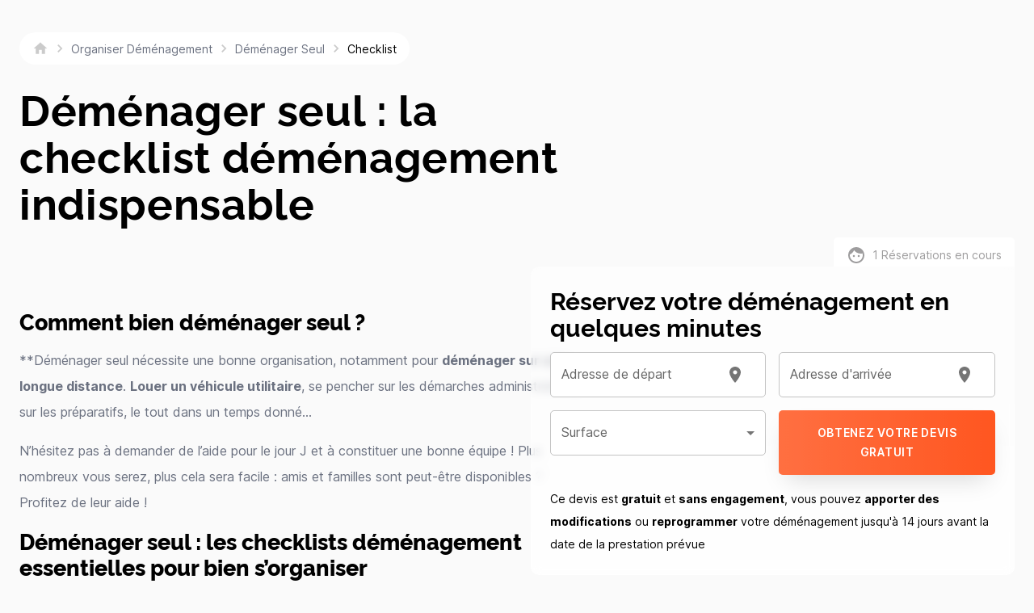

--- FILE ---
content_type: text/html; charset=utf-8
request_url: https://movinga.com/fr/fr/organiser-demenagement/demenager-seul/check-list/
body_size: 27239
content:
<!DOCTYPE html><html lang="en"><head><meta charSet="utf-8"/><meta name="theme-color" content="#FFFFFF"/><meta name="viewport" content="initial-scale=1, width=device-width"/><style>html, body { overflow-x: hidden; position: relative; }</style><link rel="stylesheet" href="/fonts/fonts.css"/><link rel="stylesheet" href="/styles/global.css"/><title>Checklists pour Bien Déménager Seul | Movinga</title><meta property="og:title" content="Checklists pour Bien Déménager Seul"/><meta name="twitter:title" content="Checklists pour Bien Déménager Seul"/><meta name="description" content="Vous avez décidé de déménager seul et vous demandez comment organiser votre projet ? Consultez notre checklist déménagement !"/><meta property="og:description" content="Vous avez décidé de déménager seul et vous demandez comment organiser votre projet ? Consultez notre checklist déménagement !"/><meta name="twitter:description" content="Vous avez décidé de déménager seul et vous demandez comment organiser votre projet ? Consultez notre checklist déménagement !"/><meta property="og:image" content="https://www.datocms-assets.com/24681/1641223147-bildschirmfoto-2022-01-03-um-16-12-26.png?auto=format&amp;fit=max&amp;w=1200"/><meta property="og:image:width" content="1200"/><meta property="og:image:height" content="738"/><meta name="twitter:image" content="https://www.datocms-assets.com/24681/1641223147-bildschirmfoto-2022-01-03-um-16-12-26.png?auto=format&amp;fit=max&amp;w=1200"/><meta property="og:locale" content="fr"/><meta property="og:type" content="article"/><meta property="og:site_name" content="Movinga"/><meta property="article:modified_time" content="2025-04-06T14:17:31Z"/><meta property="article:publisher" content="https://www.facebook.com/movinga"/><meta name="twitter:card" content="summary_large_image"/><meta name="twitter:site" content="@movinga"/><link sizes="16x16" type="image/png" rel="icon" href="https://www.datocms-assets.com/24681/1585055856-movingafavicon-32x32.png?auto=format&amp;h=16&amp;w=16"/><link sizes="32x32" type="image/png" rel="icon" href="https://www.datocms-assets.com/24681/1585055856-movingafavicon-32x32.png?auto=format&amp;h=32&amp;w=32"/><link sizes="96x96" type="image/png" rel="icon" href="https://www.datocms-assets.com/24681/1585055856-movingafavicon-32x32.png?auto=format&amp;h=96&amp;w=96"/><link sizes="192x192" type="image/png" rel="icon" href="https://www.datocms-assets.com/24681/1585055856-movingafavicon-32x32.png?auto=format&amp;h=192&amp;w=192"/><meta name="next-head-count" content="27"/><link rel="preload" href="/fonts/rawline/rawline-600.woff2" as="font" type="font/woff2" crossorigin="anonymous"/><link rel="preload" href="/fonts/rawline/rawline-700.woff2" as="font" type="font/woff2" crossorigin="anonymous"/><link rel="preload" href="/fonts/rawline/rawline-800.woff2" as="font" type="font/woff2" crossorigin="anonymous"/><link rel="preload" href="/fonts/inter/Inter.var.woff2" as="font" type="font/woff2" crossorigin="anonymous"/><link rel="preload" href="/fonts/fonts.css" as="style"/><meta name="emotion-insertion-point" content=""/><noscript data-n-css=""></noscript><script defer="" nomodule="" src="/_next/static/chunks/polyfills-78c92fac7aa8fdd8.js"></script><script defer="" src="/_next/static/chunks/664-f17fbf9602291166.js"></script><script defer="" src="/_next/static/chunks/687-e7f832a9a8adf552.js"></script><script defer="" src="/_next/static/chunks/705-44a2c9e72ce50a4c.js"></script><script defer="" src="/_next/static/chunks/485-48471266df49f624.js"></script><script defer="" src="/_next/static/chunks/386.9d456b2dec154ad4.js"></script><script defer="" src="/_next/static/chunks/699-277c51968d9d0bb8.js"></script><script defer="" src="/_next/static/chunks/548.24946aa76092ad43.js"></script><script defer="" src="/_next/static/chunks/285.c5fed14138d2f919.js"></script><script src="/_next/static/chunks/webpack-c4a7977550c78f10.js" defer=""></script><script src="/_next/static/chunks/framework-ff7f418116f76b2d.js" defer=""></script><script src="/_next/static/chunks/main-1d99394be765fe26.js" defer=""></script><script src="/_next/static/chunks/pages/_app-981413e6ed349340.js" defer=""></script><script src="/_next/static/chunks/899-244aa86140a26ae9.js" defer=""></script><script src="/_next/static/chunks/303-3887c2e8fc9b5235.js" defer=""></script><script src="/_next/static/chunks/656-5586c62a9db96787.js" defer=""></script><script src="/_next/static/chunks/806-165bc67c27c757dc.js" defer=""></script><script src="/_next/static/chunks/875-9c55f6baf3096f87.js" defer=""></script><script src="/_next/static/chunks/18-b205cd66def5623c.js" defer=""></script><script src="/_next/static/chunks/pages/%5Bcountry%5D/%5Blanguage%5D/%5B...slug%5D-419cadd12a35393b.js" defer=""></script><script src="/_next/static/WDJ7sbZIRtgRj-N4KnX52/_buildManifest.js" defer=""></script><script src="/_next/static/WDJ7sbZIRtgRj-N4KnX52/_ssgManifest.js" defer=""></script><style data-emotion="css-global 0"></style><style data-emotion="css-global unb4kw">html{-webkit-font-smoothing:antialiased;-moz-osx-font-smoothing:grayscale;box-sizing:border-box;-webkit-text-size-adjust:100%;}*,*::before,*::after{box-sizing:inherit;}strong,b{font-weight:700;}body{margin:0;color:#000000;font-family:"Inter","Helvetica","Arial",sans-serif;font-weight:400;font-size:1rem;line-height:1.5;background-color:#fafafa;}@media print{body{background-color:#fff;}}body::backdrop{background-color:#fafafa;}body{font-size:0.875rem;line-height:1.43;letter-spacing:0em;}</style><style data-emotion="css-global 1prfaxn">@-webkit-keyframes mui-auto-fill{from{display:block;}}@keyframes mui-auto-fill{from{display:block;}}@-webkit-keyframes mui-auto-fill-cancel{from{display:block;}}@keyframes mui-auto-fill-cancel{from{display:block;}}</style><style data-emotion="css 1uaveu3 1okvze9 1w8j0ek 1wxaqej v3z1wi 1ctjny3 g8j4u5 b5ghel isbt42 1vzu1x4 18nc3u2 feqhe6 f7g3xb v9dpw4 16sx77j 1nvf7g0 vubbuv ujtxgw yjsfm1 pcnq7y jiq0hf 1636szt 1chotsr jvxqus dy6txq 1ns6nw5 1auptnz 1w8s6so 2jualf j31wnt 15au44m 1k33q06 1skhgr1 nhb8h9 5ui295 3mf706 155fw9v mwdjsl 1au9qiw 1fyqfyt dtg2p5 xgs5wp 1spsw8r 39bbo6 js0w63 7r0s56 1qzb5dg hsettm vcys8y 1v522v3 95g7z6 10zjizy 1rl8czx qc7bc1 92bz1k q5k7tr 1kyr1go 12jmbg0 17254ta 1uzmcsd 1bm8clb 1f8bwsm 1tx2d7 1tsvksn s5j1tk uym3s4 1x7k0s 6flbmm 1wb5wg5 1d3bbye 1ud183d 1348umk 1juxp4k dnlu2b 5wiqkj 1ofn76x 1sp0li5 k4syi6 1ii0fd9 1rvhxqd cv2zvk xib5qx 1mo0870 1tjddev 1g5nk68 hiccw4 1yesb70 1ikfk3 14yb7hx 1d7q5f8 1tc4vho odbvmd 1cx8hti pwlzzg dbyj05 vp502c kcxyz4">.css-1uaveu3{background-color:#fff;color:#000000;-webkit-transition:box-shadow 300ms cubic-bezier(0.4, 0, 0.2, 1) 0ms;transition:box-shadow 300ms cubic-bezier(0.4, 0, 0.2, 1) 0ms;box-shadow:0px 2px 4px -1px rgba(0,0,0,0.2),0px 4px 5px 0px rgba(0,0,0,0.14),0px 1px 10px 0px rgba(0,0,0,0.12);display:-webkit-box;display:-webkit-flex;display:-ms-flexbox;display:flex;-webkit-flex-direction:column;-ms-flex-direction:column;flex-direction:column;width:100%;box-sizing:border-box;-webkit-flex-shrink:0;-ms-flex-negative:0;flex-shrink:0;position:fixed;z-index:1100;top:0;left:auto;right:0;background-color:#f5f5f5;color:rgba(0, 0, 0, 0.87);background-color:#fff;}@media print{.css-1uaveu3{position:absolute;}}.css-1okvze9{position:relative;display:-webkit-box;display:-webkit-flex;display:-ms-flexbox;display:flex;-webkit-align-items:center;-webkit-box-align:center;-ms-flex-align:center;align-items:center;padding-left:16px;padding-right:16px;min-height:90px;}@media (min-width:600px){.css-1okvze9{padding-left:24px;padding-right:24px;}}.css-1w8j0ek{box-sizing:border-box;display:-webkit-box;display:-webkit-flex;display:-ms-flexbox;display:flex;-webkit-box-flex-wrap:wrap;-webkit-flex-wrap:wrap;-ms-flex-wrap:wrap;flex-wrap:wrap;width:100%;-webkit-flex-direction:row;-ms-flex-direction:row;flex-direction:row;width:calc(100% + 32px);margin-left:-32px;-webkit-box-pack:justify;-webkit-justify-content:space-between;justify-content:space-between;-webkit-align-items:center;-webkit-box-align:center;-ms-flex-align:center;align-items:center;}.css-1w8j0ek>.MuiGrid-item{padding-left:32px;}.css-1wxaqej{box-sizing:border-box;margin:0;-webkit-flex-direction:row;-ms-flex-direction:row;flex-direction:row;}.css-v3z1wi{box-sizing:border-box;display:-webkit-box;display:-webkit-flex;display:-ms-flexbox;display:flex;-webkit-box-flex-wrap:wrap;-webkit-flex-wrap:wrap;-ms-flex-wrap:wrap;flex-wrap:wrap;width:100%;-webkit-flex-direction:row;-ms-flex-direction:row;flex-direction:row;-webkit-align-items:center;-webkit-box-align:center;-ms-flex-align:center;align-items:center;}.css-1ctjny3{box-sizing:border-box;margin:0;-webkit-flex-direction:row;-ms-flex-direction:row;flex-direction:row;}@media (min-width:600px){.css-1ctjny3{-webkit-flex-basis:auto;-ms-flex-preferred-size:auto;flex-basis:auto;-webkit-box-flex:0;-webkit-flex-grow:0;-ms-flex-positive:0;flex-grow:0;-webkit-flex-shrink:0;-ms-flex-negative:0;flex-shrink:0;max-width:none;width:auto;}}@media (min-width:960px){.css-1ctjny3{-webkit-flex-basis:auto;-ms-flex-preferred-size:auto;flex-basis:auto;-webkit-box-flex:0;-webkit-flex-grow:0;-ms-flex-positive:0;flex-grow:0;-webkit-flex-shrink:0;-ms-flex-negative:0;flex-shrink:0;max-width:none;width:auto;}}@media (min-width:1280px){.css-1ctjny3{-webkit-flex-basis:auto;-ms-flex-preferred-size:auto;flex-basis:auto;-webkit-box-flex:0;-webkit-flex-grow:0;-ms-flex-positive:0;flex-grow:0;-webkit-flex-shrink:0;-ms-flex-negative:0;flex-shrink:0;max-width:none;width:auto;}}@media (min-width:1920px){.css-1ctjny3{-webkit-flex-basis:auto;-ms-flex-preferred-size:auto;flex-basis:auto;-webkit-box-flex:0;-webkit-flex-grow:0;-ms-flex-positive:0;flex-grow:0;-webkit-flex-shrink:0;-ms-flex-negative:0;flex-shrink:0;max-width:none;width:auto;}}.css-g8j4u5{box-sizing:border-box;display:-webkit-box;display:-webkit-flex;display:-ms-flexbox;display:flex;-webkit-box-flex-wrap:wrap;-webkit-flex-wrap:wrap;-ms-flex-wrap:wrap;flex-wrap:wrap;width:100%;margin:0;-webkit-flex-direction:row;-ms-flex-direction:row;flex-direction:row;width:calc(100% + 16px);margin-left:-16px;}.css-g8j4u5>.MuiGrid-item{padding-left:16px;}@media (min-width:960px){.css-g8j4u5{-webkit-flex-basis:0;-ms-flex-preferred-size:0;flex-basis:0;-webkit-box-flex:1;-webkit-flex-grow:1;-ms-flex-positive:1;flex-grow:1;max-width:100%;}}@media (min-width:1280px){.css-g8j4u5{-webkit-flex-basis:0;-ms-flex-preferred-size:0;flex-basis:0;-webkit-box-flex:1;-webkit-flex-grow:1;-ms-flex-positive:1;flex-grow:1;max-width:100%;}}@media (min-width:1920px){.css-g8j4u5{-webkit-flex-basis:0;-ms-flex-preferred-size:0;flex-basis:0;-webkit-box-flex:1;-webkit-flex-grow:1;-ms-flex-positive:1;flex-grow:1;max-width:100%;}}.css-b5ghel{box-sizing:border-box;margin:0;-webkit-flex-direction:row;-ms-flex-direction:row;flex-direction:row;}@media (min-width:960px){.css-b5ghel{-webkit-flex-basis:0;-ms-flex-preferred-size:0;flex-basis:0;-webkit-box-flex:1;-webkit-flex-grow:1;-ms-flex-positive:1;flex-grow:1;max-width:100%;}}@media (min-width:1280px){.css-b5ghel{-webkit-flex-basis:0;-ms-flex-preferred-size:0;flex-basis:0;-webkit-box-flex:1;-webkit-flex-grow:1;-ms-flex-positive:1;flex-grow:1;max-width:100%;}}@media (min-width:1920px){.css-b5ghel{-webkit-flex-basis:0;-ms-flex-preferred-size:0;flex-basis:0;-webkit-box-flex:1;-webkit-flex-grow:1;-ms-flex-positive:1;flex-grow:1;max-width:100%;}}.css-isbt42{box-sizing:border-box;display:-webkit-box;display:-webkit-flex;display:-ms-flexbox;display:flex;-webkit-box-flex-wrap:wrap;-webkit-flex-wrap:wrap;-ms-flex-wrap:wrap;flex-wrap:wrap;width:100%;-webkit-flex-direction:row;-ms-flex-direction:row;flex-direction:row;margin-top:-16px;width:calc(100% + 16px);margin-left:-16px;}.css-isbt42>.MuiGrid-item{padding-top:16px;}.css-isbt42>.MuiGrid-item{padding-left:16px;}.css-1vzu1x4{box-sizing:border-box;margin:0;-webkit-flex-direction:row;-ms-flex-direction:row;flex-direction:row;-webkit-flex-basis:100%;-ms-flex-preferred-size:100%;flex-basis:100%;-webkit-box-flex:0;-webkit-flex-grow:0;-ms-flex-positive:0;flex-grow:0;max-width:100%;}@media (min-width:600px){.css-1vzu1x4{-webkit-flex-basis:0;-ms-flex-preferred-size:0;flex-basis:0;-webkit-box-flex:1;-webkit-flex-grow:1;-ms-flex-positive:1;flex-grow:1;max-width:100%;}}@media (min-width:960px){.css-1vzu1x4{-webkit-flex-basis:0;-ms-flex-preferred-size:0;flex-basis:0;-webkit-box-flex:1;-webkit-flex-grow:1;-ms-flex-positive:1;flex-grow:1;max-width:100%;}}@media (min-width:1280px){.css-1vzu1x4{-webkit-flex-basis:0;-ms-flex-preferred-size:0;flex-basis:0;-webkit-box-flex:1;-webkit-flex-grow:1;-ms-flex-positive:1;flex-grow:1;max-width:100%;}}@media (min-width:1920px){.css-1vzu1x4{-webkit-flex-basis:0;-ms-flex-preferred-size:0;flex-basis:0;-webkit-box-flex:1;-webkit-flex-grow:1;-ms-flex-positive:1;flex-grow:1;max-width:100%;}}.css-18nc3u2.Mui-focused .MuiAutocomplete-clearIndicator{visibility:visible;}@media (pointer: fine){.css-18nc3u2:hover .MuiAutocomplete-clearIndicator{visibility:visible;}}.css-18nc3u2 .MuiAutocomplete-tag{margin:3px;max-width:calc(100% - 6px);}.css-18nc3u2 .MuiAutocomplete-inputRoot{-webkit-box-flex-wrap:wrap;-webkit-flex-wrap:wrap;-ms-flex-wrap:wrap;flex-wrap:wrap;}.MuiAutocomplete-hasPopupIcon.css-18nc3u2 .MuiAutocomplete-inputRoot,.MuiAutocomplete-hasClearIcon.css-18nc3u2 .MuiAutocomplete-inputRoot{padding-right:30px;}.MuiAutocomplete-hasPopupIcon.MuiAutocomplete-hasClearIcon.css-18nc3u2 .MuiAutocomplete-inputRoot{padding-right:56px;}.css-18nc3u2 .MuiAutocomplete-inputRoot .MuiAutocomplete-input{width:0;min-width:30px;}.css-18nc3u2 .MuiInput-root{padding-bottom:1px;}.css-18nc3u2 .MuiInput-root .MuiInput-input{padding:4px 4px 4px 0px;}.css-18nc3u2 .MuiInput-root.MuiInputBase-sizeSmall .MuiInput-input{padding:2px 4px 3px 0;}.css-18nc3u2 .MuiOutlinedInput-root{padding:9px;}.MuiAutocomplete-hasPopupIcon.css-18nc3u2 .MuiOutlinedInput-root,.MuiAutocomplete-hasClearIcon.css-18nc3u2 .MuiOutlinedInput-root{padding-right:39px;}.MuiAutocomplete-hasPopupIcon.MuiAutocomplete-hasClearIcon.css-18nc3u2 .MuiOutlinedInput-root{padding-right:65px;}.css-18nc3u2 .MuiOutlinedInput-root .MuiAutocomplete-input{padding:7.5px 4px 7.5px 5px;}.css-18nc3u2 .MuiOutlinedInput-root .MuiAutocomplete-endAdornment{right:9px;}.css-18nc3u2 .MuiOutlinedInput-root.MuiInputBase-sizeSmall{padding-top:6px;padding-bottom:6px;padding-left:6px;}.css-18nc3u2 .MuiOutlinedInput-root.MuiInputBase-sizeSmall .MuiAutocomplete-input{padding:2.5px 4px 2.5px 8px;}.css-18nc3u2 .MuiFilledInput-root{padding-top:19px;padding-left:8px;}.MuiAutocomplete-hasPopupIcon.css-18nc3u2 .MuiFilledInput-root,.MuiAutocomplete-hasClearIcon.css-18nc3u2 .MuiFilledInput-root{padding-right:39px;}.MuiAutocomplete-hasPopupIcon.MuiAutocomplete-hasClearIcon.css-18nc3u2 .MuiFilledInput-root{padding-right:65px;}.css-18nc3u2 .MuiFilledInput-root .MuiFilledInput-input{padding:7px 4px;}.css-18nc3u2 .MuiFilledInput-root .MuiAutocomplete-endAdornment{right:9px;}.css-18nc3u2 .MuiFilledInput-root.MuiInputBase-sizeSmall{padding-bottom:1px;}.css-18nc3u2 .MuiFilledInput-root.MuiInputBase-sizeSmall .MuiFilledInput-input{padding:2.5px 4px;}.css-18nc3u2 .MuiInputBase-hiddenLabel{padding-top:8px;}.css-18nc3u2 .MuiFilledInput-root.MuiInputBase-hiddenLabel{padding-top:0;padding-bottom:0;}.css-18nc3u2 .MuiFilledInput-root.MuiInputBase-hiddenLabel .MuiAutocomplete-input{padding-top:16px;padding-bottom:17px;}.css-18nc3u2 .MuiFilledInput-root.MuiInputBase-hiddenLabel.MuiInputBase-sizeSmall .MuiAutocomplete-input{padding-top:8px;padding-bottom:9px;}.css-18nc3u2 .MuiAutocomplete-input{-webkit-box-flex:1;-webkit-flex-grow:1;-ms-flex-positive:1;flex-grow:1;text-overflow:ellipsis;opacity:1;}.css-feqhe6{display:-webkit-inline-box;display:-webkit-inline-flex;display:-ms-inline-flexbox;display:inline-flex;-webkit-flex-direction:column;-ms-flex-direction:column;flex-direction:column;position:relative;min-width:0;padding:0;margin:0;border:0;vertical-align:top;width:100%;}.css-f7g3xb{color:#6B7180;font-family:"Inter","Helvetica","Arial",sans-serif;font-weight:400;font-size:1rem;line-height:1.4375em;padding:0;position:relative;font-weight:bold;text-transform:uppercase;color:rgba(0, 0, 0, 0.87);margin-bottom:8px;display:block;transform-origin:top left;white-space:nowrap;overflow:hidden;text-overflow:ellipsis;max-width:calc(100% - 24px);position:absolute;left:0;top:0;-webkit-transform:translate(14px, 16px) scale(1);-moz-transform:translate(14px, 16px) scale(1);-ms-transform:translate(14px, 16px) scale(1);transform:translate(14px, 16px) scale(1);-webkit-transition:color 200ms cubic-bezier(0.0, 0, 0.2, 1) 0ms,-webkit-transform 200ms cubic-bezier(0.0, 0, 0.2, 1) 0ms,max-width 200ms cubic-bezier(0.0, 0, 0.2, 1) 0ms;transition:color 200ms cubic-bezier(0.0, 0, 0.2, 1) 0ms,transform 200ms cubic-bezier(0.0, 0, 0.2, 1) 0ms,max-width 200ms cubic-bezier(0.0, 0, 0.2, 1) 0ms;z-index:1;pointer-events:none;font-weight:400;text-transform:none;color:rgba(0, 0, 0, 0.6);margin-bottom:0;}.css-f7g3xb.Mui-focused{color:#FF5620;}.css-f7g3xb.Mui-disabled{color:rgba(0, 0, 0, 0.38);}.css-f7g3xb.Mui-error{color:#d32f2f;}.css-f7g3xb.Mui-focused{color:rgba(0, 0, 0, 0.87);}.css-f7g3xb.MuiInputLabel-shrink{-webkit-transform:translate(14px, 5px) scale(0.65);-moz-transform:translate(14px, 5px) scale(0.65);-ms-transform:translate(14px, 5px) scale(0.65);transform:translate(14px, 5px) scale(0.65);color:rgba(0, 0, 0, 0.6);}.css-v9dpw4{font-family:"Inter","Helvetica","Arial",sans-serif;font-weight:400;font-size:1rem;line-height:1.4375em;color:#000000;box-sizing:border-box;position:relative;cursor:text;display:-webkit-inline-box;display:-webkit-inline-flex;display:-ms-inline-flexbox;display:inline-flex;-webkit-align-items:center;-webkit-box-align:center;-ms-flex-align:center;align-items:center;width:100%;position:relative;border-radius:5px;padding-right:14px;background-color:#fff;}.css-v9dpw4.Mui-disabled{color:rgba(0, 0, 0, 0.38);cursor:default;}.css-v9dpw4:hover .MuiOutlinedInput-notchedOutline{border-color:#000000;}@media (hover: none){.css-v9dpw4:hover .MuiOutlinedInput-notchedOutline{border-color:rgba(0, 0, 0, 0.23);}}.css-v9dpw4.Mui-focused .MuiOutlinedInput-notchedOutline{border-color:#FF5620;border-width:2px;}.css-v9dpw4.Mui-error .MuiOutlinedInput-notchedOutline{border-color:#d32f2f;}.css-v9dpw4.Mui-disabled .MuiOutlinedInput-notchedOutline{border-color:rgba(0, 0, 0, 0.26);}.css-v9dpw4.Mui-error{background-color:#fff;}.css-v9dpw4.Mui-focused .MuiOutlinedInput-notchedOutline{border-width:1px!important;border-color:rgba(0, 0, 0, 0.87)!important;color:rgba(0, 0, 0, 0.6);}.css-16sx77j{font:inherit;letter-spacing:inherit;color:currentColor;padding:4px 0 5px;border:0;box-sizing:content-box;background:none;height:1.4375em;margin:0;-webkit-tap-highlight-color:transparent;display:block;min-width:0;width:100%;-webkit-animation-name:mui-auto-fill-cancel;animation-name:mui-auto-fill-cancel;-webkit-animation-duration:10ms;animation-duration:10ms;padding:16.5px 14px;padding-right:0;}.css-16sx77j::-webkit-input-placeholder{color:currentColor;opacity:0.42;-webkit-transition:opacity 200ms cubic-bezier(0.4, 0, 0.2, 1) 0ms;transition:opacity 200ms cubic-bezier(0.4, 0, 0.2, 1) 0ms;}.css-16sx77j::-moz-placeholder{color:currentColor;opacity:0.42;-webkit-transition:opacity 200ms cubic-bezier(0.4, 0, 0.2, 1) 0ms;transition:opacity 200ms cubic-bezier(0.4, 0, 0.2, 1) 0ms;}.css-16sx77j:-ms-input-placeholder{color:currentColor;opacity:0.42;-webkit-transition:opacity 200ms cubic-bezier(0.4, 0, 0.2, 1) 0ms;transition:opacity 200ms cubic-bezier(0.4, 0, 0.2, 1) 0ms;}.css-16sx77j::-ms-input-placeholder{color:currentColor;opacity:0.42;-webkit-transition:opacity 200ms cubic-bezier(0.4, 0, 0.2, 1) 0ms;transition:opacity 200ms cubic-bezier(0.4, 0, 0.2, 1) 0ms;}.css-16sx77j:focus{outline:0;}.css-16sx77j:invalid{box-shadow:none;}.css-16sx77j::-webkit-search-decoration{-webkit-appearance:none;}label[data-shrink=false]+.MuiInputBase-formControl .css-16sx77j::-webkit-input-placeholder{opacity:0!important;}label[data-shrink=false]+.MuiInputBase-formControl .css-16sx77j::-moz-placeholder{opacity:0!important;}label[data-shrink=false]+.MuiInputBase-formControl .css-16sx77j:-ms-input-placeholder{opacity:0!important;}label[data-shrink=false]+.MuiInputBase-formControl .css-16sx77j::-ms-input-placeholder{opacity:0!important;}label[data-shrink=false]+.MuiInputBase-formControl .css-16sx77j:focus::-webkit-input-placeholder{opacity:0.42;}label[data-shrink=false]+.MuiInputBase-formControl .css-16sx77j:focus::-moz-placeholder{opacity:0.42;}label[data-shrink=false]+.MuiInputBase-formControl .css-16sx77j:focus:-ms-input-placeholder{opacity:0.42;}label[data-shrink=false]+.MuiInputBase-formControl .css-16sx77j:focus::-ms-input-placeholder{opacity:0.42;}.css-16sx77j.Mui-disabled{opacity:1;-webkit-text-fill-color:rgba(0, 0, 0, 0.38);}.css-16sx77j:-webkit-autofill{-webkit-animation-duration:5000s;animation-duration:5000s;-webkit-animation-name:mui-auto-fill;animation-name:mui-auto-fill;}.css-16sx77j:-webkit-autofill{border-radius:inherit;}.css-1nvf7g0{display:-webkit-box;display:-webkit-flex;display:-ms-flexbox;display:flex;height:0.01em;max-height:2em;-webkit-align-items:center;-webkit-box-align:center;-ms-flex-align:center;align-items:center;white-space:nowrap;color:rgba(0, 0, 0, 0.54);margin-left:8px;}.css-vubbuv{-webkit-user-select:none;-moz-user-select:none;-ms-user-select:none;user-select:none;width:1em;height:1em;display:inline-block;fill:currentColor;-webkit-flex-shrink:0;-ms-flex-negative:0;flex-shrink:0;-webkit-transition:fill 200ms cubic-bezier(0.4, 0, 0.2, 1) 0ms;transition:fill 200ms cubic-bezier(0.4, 0, 0.2, 1) 0ms;font-size:1.5rem;}.css-ujtxgw{text-align:left;position:absolute;bottom:0;right:0;top:-5px;left:0;margin:0;padding:0 8px;pointer-events:none;border-radius:inherit;border-style:solid;border-width:1px;overflow:hidden;min-width:0%;border-color:rgba(0, 0, 0, 0.23);top:0;}.css-ujtxgw legend{display:none;}.css-yjsfm1{float:unset;width:auto;overflow:hidden;display:block;padding:0;height:11px;font-size:0.75em;visibility:hidden;max-width:0.01px;-webkit-transition:max-width 50ms cubic-bezier(0.0, 0, 0.2, 1) 0ms;transition:max-width 50ms cubic-bezier(0.0, 0, 0.2, 1) 0ms;white-space:nowrap;}.css-yjsfm1>span{padding-left:5px;padding-right:5px;display:inline-block;opacity:0;visibility:visible;}.css-pcnq7y{font-family:"Inter","Helvetica","Arial",sans-serif;font-weight:400;font-size:1rem;line-height:1.4375em;color:#000000;box-sizing:border-box;position:relative;cursor:text;display:-webkit-inline-box;display:-webkit-inline-flex;display:-ms-inline-flexbox;display:inline-flex;-webkit-align-items:center;-webkit-box-align:center;-ms-flex-align:center;align-items:center;width:100%;position:relative;border-radius:5px;background-color:#fff;}.css-pcnq7y.Mui-disabled{color:rgba(0, 0, 0, 0.38);cursor:default;}.css-pcnq7y:hover .MuiOutlinedInput-notchedOutline{border-color:#000000;}@media (hover: none){.css-pcnq7y:hover .MuiOutlinedInput-notchedOutline{border-color:rgba(0, 0, 0, 0.23);}}.css-pcnq7y.Mui-focused .MuiOutlinedInput-notchedOutline{border-color:#FF5620;border-width:2px;}.css-pcnq7y.Mui-error .MuiOutlinedInput-notchedOutline{border-color:#d32f2f;}.css-pcnq7y.Mui-disabled .MuiOutlinedInput-notchedOutline{border-color:rgba(0, 0, 0, 0.26);}.css-pcnq7y.Mui-error{background-color:#fff;}.css-pcnq7y.Mui-focused .MuiOutlinedInput-notchedOutline{border-width:1px!important;border-color:rgba(0, 0, 0, 0.87)!important;color:rgba(0, 0, 0, 0.6);}.css-jiq0hf{-moz-appearance:none;-webkit-appearance:none;-webkit-user-select:none;-moz-user-select:none;-ms-user-select:none;user-select:none;border-radius:5px;cursor:pointer;font:inherit;letter-spacing:inherit;color:currentColor;padding:4px 0 5px;border:0;box-sizing:content-box;background:none;height:1.4375em;margin:0;-webkit-tap-highlight-color:transparent;display:block;min-width:0;width:100%;-webkit-animation-name:mui-auto-fill-cancel;animation-name:mui-auto-fill-cancel;-webkit-animation-duration:10ms;animation-duration:10ms;padding:16.5px 14px;}.css-jiq0hf:focus{border-radius:5px;}.css-jiq0hf::-ms-expand{display:none;}.css-jiq0hf.Mui-disabled{cursor:default;}.css-jiq0hf[multiple]{height:auto;}.css-jiq0hf:not([multiple]) option,.css-jiq0hf:not([multiple]) optgroup{background-color:#fff;}.css-jiq0hf.css-jiq0hf.css-jiq0hf{padding-right:32px;}.css-jiq0hf::-webkit-input-placeholder{color:currentColor;opacity:0.42;-webkit-transition:opacity 200ms cubic-bezier(0.4, 0, 0.2, 1) 0ms;transition:opacity 200ms cubic-bezier(0.4, 0, 0.2, 1) 0ms;}.css-jiq0hf::-moz-placeholder{color:currentColor;opacity:0.42;-webkit-transition:opacity 200ms cubic-bezier(0.4, 0, 0.2, 1) 0ms;transition:opacity 200ms cubic-bezier(0.4, 0, 0.2, 1) 0ms;}.css-jiq0hf:-ms-input-placeholder{color:currentColor;opacity:0.42;-webkit-transition:opacity 200ms cubic-bezier(0.4, 0, 0.2, 1) 0ms;transition:opacity 200ms cubic-bezier(0.4, 0, 0.2, 1) 0ms;}.css-jiq0hf::-ms-input-placeholder{color:currentColor;opacity:0.42;-webkit-transition:opacity 200ms cubic-bezier(0.4, 0, 0.2, 1) 0ms;transition:opacity 200ms cubic-bezier(0.4, 0, 0.2, 1) 0ms;}.css-jiq0hf:focus{outline:0;}.css-jiq0hf:invalid{box-shadow:none;}.css-jiq0hf::-webkit-search-decoration{-webkit-appearance:none;}label[data-shrink=false]+.MuiInputBase-formControl .css-jiq0hf::-webkit-input-placeholder{opacity:0!important;}label[data-shrink=false]+.MuiInputBase-formControl .css-jiq0hf::-moz-placeholder{opacity:0!important;}label[data-shrink=false]+.MuiInputBase-formControl .css-jiq0hf:-ms-input-placeholder{opacity:0!important;}label[data-shrink=false]+.MuiInputBase-formControl .css-jiq0hf::-ms-input-placeholder{opacity:0!important;}label[data-shrink=false]+.MuiInputBase-formControl .css-jiq0hf:focus::-webkit-input-placeholder{opacity:0.42;}label[data-shrink=false]+.MuiInputBase-formControl .css-jiq0hf:focus::-moz-placeholder{opacity:0.42;}label[data-shrink=false]+.MuiInputBase-formControl .css-jiq0hf:focus:-ms-input-placeholder{opacity:0.42;}label[data-shrink=false]+.MuiInputBase-formControl .css-jiq0hf:focus::-ms-input-placeholder{opacity:0.42;}.css-jiq0hf.Mui-disabled{opacity:1;-webkit-text-fill-color:rgba(0, 0, 0, 0.38);}.css-jiq0hf:-webkit-autofill{-webkit-animation-duration:5000s;animation-duration:5000s;-webkit-animation-name:mui-auto-fill;animation-name:mui-auto-fill;}.css-jiq0hf:-webkit-autofill{border-radius:inherit;}.css-1636szt{-webkit-user-select:none;-moz-user-select:none;-ms-user-select:none;user-select:none;width:1em;height:1em;display:inline-block;fill:currentColor;-webkit-flex-shrink:0;-ms-flex-negative:0;flex-shrink:0;-webkit-transition:fill 200ms cubic-bezier(0.4, 0, 0.2, 1) 0ms;transition:fill 200ms cubic-bezier(0.4, 0, 0.2, 1) 0ms;font-size:1.5rem;position:absolute;right:7px;top:calc(50% - .5em);pointer-events:none;color:rgba(0, 0, 0, 0.54);}.css-1636szt.Mui-disabled{color:rgba(0, 0, 0, 0.26);}.css-1chotsr{box-sizing:border-box;margin:0;-webkit-flex-direction:row;-ms-flex-direction:row;flex-direction:row;-webkit-flex-basis:100%;-ms-flex-preferred-size:100%;flex-basis:100%;-webkit-box-flex:0;-webkit-flex-grow:0;-ms-flex-positive:0;flex-grow:0;max-width:100%;}@media (min-width:600px){.css-1chotsr{-webkit-flex-basis:auto;-ms-flex-preferred-size:auto;flex-basis:auto;-webkit-box-flex:0;-webkit-flex-grow:0;-ms-flex-positive:0;flex-grow:0;-webkit-flex-shrink:0;-ms-flex-negative:0;flex-shrink:0;max-width:none;width:auto;}}@media (min-width:960px){.css-1chotsr{-webkit-flex-basis:auto;-ms-flex-preferred-size:auto;flex-basis:auto;-webkit-box-flex:0;-webkit-flex-grow:0;-ms-flex-positive:0;flex-grow:0;-webkit-flex-shrink:0;-ms-flex-negative:0;flex-shrink:0;max-width:none;width:auto;}}@media (min-width:1280px){.css-1chotsr{-webkit-flex-basis:auto;-ms-flex-preferred-size:auto;flex-basis:auto;-webkit-box-flex:0;-webkit-flex-grow:0;-ms-flex-positive:0;flex-grow:0;-webkit-flex-shrink:0;-ms-flex-negative:0;flex-shrink:0;max-width:none;width:auto;}}@media (min-width:1920px){.css-1chotsr{-webkit-flex-basis:auto;-ms-flex-preferred-size:auto;flex-basis:auto;-webkit-box-flex:0;-webkit-flex-grow:0;-ms-flex-positive:0;flex-grow:0;-webkit-flex-shrink:0;-ms-flex-negative:0;flex-shrink:0;max-width:none;width:auto;}}.css-jvxqus{display:-webkit-inline-box;display:-webkit-inline-flex;display:-ms-inline-flexbox;display:inline-flex;-webkit-align-items:center;-webkit-box-align:center;-ms-flex-align:center;align-items:center;-webkit-box-pack:center;-ms-flex-pack:center;-webkit-justify-content:center;justify-content:center;position:relative;box-sizing:border-box;-webkit-tap-highlight-color:transparent;background-color:transparent;outline:0;border:0;margin:0;border-radius:0;padding:0;cursor:pointer;-webkit-user-select:none;-moz-user-select:none;-ms-user-select:none;user-select:none;vertical-align:middle;-moz-appearance:none;-webkit-appearance:none;-webkit-text-decoration:none;text-decoration:none;color:inherit;font-size:0.875rem;font-weight:600;letter-spacing:0.05em;text-transform:none;font-family:"Inter","Helvetica","Arial",sans-serif;line-height:1.75;min-width:64px;padding:6px 16px;border-radius:5px;-webkit-transition:background-color 250ms cubic-bezier(0.4, 0, 0.2, 1) 0ms,box-shadow 250ms cubic-bezier(0.4, 0, 0.2, 1) 0ms,border-color 250ms cubic-bezier(0.4, 0, 0.2, 1) 0ms,color 250ms cubic-bezier(0.4, 0, 0.2, 1) 0ms;transition:background-color 250ms cubic-bezier(0.4, 0, 0.2, 1) 0ms,box-shadow 250ms cubic-bezier(0.4, 0, 0.2, 1) 0ms,border-color 250ms cubic-bezier(0.4, 0, 0.2, 1) 0ms,color 250ms cubic-bezier(0.4, 0, 0.2, 1) 0ms;color:#fff;background-color:#FF5620;box-shadow:0px 3px 1px -2px rgba(0,0,0,0.2),0px 2px 2px 0px rgba(0,0,0,0.14),0px 1px 5px 0px rgba(0,0,0,0.12);width:100%;padding:0;padding:12px 24px;box-shadow:0 15px 30px -10px rgba(0, 0, 0, .15);}.css-jvxqus::-moz-focus-inner{border-style:none;}.css-jvxqus.Mui-disabled{pointer-events:none;cursor:default;}@media print{.css-jvxqus{-webkit-print-color-adjust:exact;color-adjust:exact;}}.css-jvxqus:hover{-webkit-text-decoration:none;text-decoration:none;background-color:#EE492B;box-shadow:0px 2px 4px -1px rgba(0,0,0,0.2),0px 4px 5px 0px rgba(0,0,0,0.14),0px 1px 10px 0px rgba(0,0,0,0.12);}@media (hover: none){.css-jvxqus:hover{background-color:#FF5620;}}.css-jvxqus:active{box-shadow:0px 5px 5px -3px rgba(0,0,0,0.2),0px 8px 10px 1px rgba(0,0,0,0.14),0px 3px 14px 2px rgba(0,0,0,0.12);}.css-jvxqus.Mui-focusVisible{box-shadow:0px 3px 5px -1px rgba(0,0,0,0.2),0px 6px 10px 0px rgba(0,0,0,0.14),0px 1px 18px 0px rgba(0,0,0,0.12);}.css-jvxqus.Mui-disabled{color:rgba(0, 0, 0, 0.26);box-shadow:none;background-color:rgba(0, 0, 0, 0.12);}.css-jvxqus:hover{box-shadow:0 10px 30px -10px rgba(0, 0, 0, .15);background-image:none;}.css-jvxqus:after{content:"";position:absolute;background-image:linear-gradient(90deg, rgba(255, 255, 255, .15) 0%, transparent 100%);top:0;bottom:0;left:0;right:0;-webkit-filter:brightness(1.25);filter:brightness(1.25);border-radius:5px;}.css-dy6txq{display:-webkit-inline-box;display:-webkit-inline-flex;display:-ms-inline-flexbox;display:inline-flex;-webkit-align-items:center;-webkit-box-align:center;-ms-flex-align:center;align-items:center;-webkit-box-pack:center;-ms-flex-pack:center;-webkit-justify-content:center;justify-content:center;position:relative;box-sizing:border-box;-webkit-tap-highlight-color:transparent;background-color:transparent;outline:0;border:0;margin:0;border-radius:0;padding:0;cursor:pointer;-webkit-user-select:none;-moz-user-select:none;-ms-user-select:none;user-select:none;vertical-align:middle;-moz-appearance:none;-webkit-appearance:none;-webkit-text-decoration:none;text-decoration:none;color:inherit;font-size:0.875rem;font-weight:600;letter-spacing:0.05em;text-transform:none;font-family:"Inter","Helvetica","Arial",sans-serif;line-height:1.75;min-width:64px;padding:5px 15px;border-radius:5px;-webkit-transition:background-color 250ms cubic-bezier(0.4, 0, 0.2, 1) 0ms,box-shadow 250ms cubic-bezier(0.4, 0, 0.2, 1) 0ms,border-color 250ms cubic-bezier(0.4, 0, 0.2, 1) 0ms,color 250ms cubic-bezier(0.4, 0, 0.2, 1) 0ms;transition:background-color 250ms cubic-bezier(0.4, 0, 0.2, 1) 0ms,box-shadow 250ms cubic-bezier(0.4, 0, 0.2, 1) 0ms,border-color 250ms cubic-bezier(0.4, 0, 0.2, 1) 0ms,color 250ms cubic-bezier(0.4, 0, 0.2, 1) 0ms;border:1px solid rgba(255, 86, 32, 0.5);color:#FF5620;padding:0;padding:12px 24px;border-color:transparent;border-color:transparent;background-color:#fbedea!important;}.css-dy6txq::-moz-focus-inner{border-style:none;}.css-dy6txq.Mui-disabled{pointer-events:none;cursor:default;}@media print{.css-dy6txq{-webkit-print-color-adjust:exact;color-adjust:exact;}}.css-dy6txq:hover{-webkit-text-decoration:none;text-decoration:none;background-color:rgba(255, 86, 32, 0.04);border:1px solid #FF5620;}@media (hover: none){.css-dy6txq:hover{background-color:transparent;}}.css-dy6txq.Mui-disabled{color:rgba(0, 0, 0, 0.26);border:1px solid rgba(0, 0, 0, 0.12);}.css-1ns6nw5{display:-webkit-inline-box;display:-webkit-inline-flex;display:-ms-inline-flexbox;display:inline-flex;border-radius:5px;box-shadow:0px 3px 1px -2px rgba(0,0,0,0.2),0px 2px 2px 0px rgba(0,0,0,0.14),0px 1px 5px 0px rgba(0,0,0,0.12);box-shadow:none;}.css-1ns6nw5 .MuiButtonGroup-grouped{min-width:40px;box-shadow:none;}.css-1ns6nw5 .MuiButtonGroup-grouped:hover{box-shadow:none;}.css-1ns6nw5 .MuiButtonGroup-firstButton,.css-1ns6nw5 .MuiButtonGroup-middleButton{border-top-right-radius:0;border-bottom-right-radius:0;border-right:1px solid #bdbdbd;border-color:#EE492B;}.css-1ns6nw5 .MuiButtonGroup-firstButton.Mui-disabled,.css-1ns6nw5 .MuiButtonGroup-middleButton.Mui-disabled{border-right:1px solid rgba(0, 0, 0, 0.26);}.css-1ns6nw5 .MuiButtonGroup-lastButton,.css-1ns6nw5 .MuiButtonGroup-middleButton{border-top-left-radius:0;border-bottom-left-radius:0;}.css-1auptnz{display:-webkit-inline-box;display:-webkit-inline-flex;display:-ms-inline-flexbox;display:inline-flex;-webkit-align-items:center;-webkit-box-align:center;-ms-flex-align:center;align-items:center;-webkit-box-pack:center;-ms-flex-pack:center;-webkit-justify-content:center;justify-content:center;position:relative;box-sizing:border-box;-webkit-tap-highlight-color:transparent;background-color:transparent;outline:0;border:0;margin:0;border-radius:0;padding:0;cursor:pointer;-webkit-user-select:none;-moz-user-select:none;-ms-user-select:none;user-select:none;vertical-align:middle;-moz-appearance:none;-webkit-appearance:none;-webkit-text-decoration:none;text-decoration:none;color:inherit;font-size:0.875rem;font-weight:600;letter-spacing:0.05em;text-transform:none;font-family:"Inter","Helvetica","Arial",sans-serif;line-height:1.75;min-width:64px;padding:6px 16px;border-radius:5px;-webkit-transition:background-color 250ms cubic-bezier(0.4, 0, 0.2, 1) 0ms,box-shadow 250ms cubic-bezier(0.4, 0, 0.2, 1) 0ms,border-color 250ms cubic-bezier(0.4, 0, 0.2, 1) 0ms,color 250ms cubic-bezier(0.4, 0, 0.2, 1) 0ms;transition:background-color 250ms cubic-bezier(0.4, 0, 0.2, 1) 0ms,box-shadow 250ms cubic-bezier(0.4, 0, 0.2, 1) 0ms,border-color 250ms cubic-bezier(0.4, 0, 0.2, 1) 0ms,color 250ms cubic-bezier(0.4, 0, 0.2, 1) 0ms;color:#fff;background-color:#FF5620;box-shadow:0px 3px 1px -2px rgba(0,0,0,0.2),0px 2px 2px 0px rgba(0,0,0,0.14),0px 1px 5px 0px rgba(0,0,0,0.12);width:100%;box-shadow:none;padding:0;padding:12px 24px;box-shadow:0 15px 30px -10px rgba(0, 0, 0, .15);}.css-1auptnz::-moz-focus-inner{border-style:none;}.css-1auptnz.Mui-disabled{pointer-events:none;cursor:default;}@media print{.css-1auptnz{-webkit-print-color-adjust:exact;color-adjust:exact;}}.css-1auptnz:hover{-webkit-text-decoration:none;text-decoration:none;background-color:#EE492B;box-shadow:0px 2px 4px -1px rgba(0,0,0,0.2),0px 4px 5px 0px rgba(0,0,0,0.14),0px 1px 10px 0px rgba(0,0,0,0.12);}@media (hover: none){.css-1auptnz:hover{background-color:#FF5620;}}.css-1auptnz:active{box-shadow:0px 5px 5px -3px rgba(0,0,0,0.2),0px 8px 10px 1px rgba(0,0,0,0.14),0px 3px 14px 2px rgba(0,0,0,0.12);}.css-1auptnz.Mui-focusVisible{box-shadow:0px 3px 5px -1px rgba(0,0,0,0.2),0px 6px 10px 0px rgba(0,0,0,0.14),0px 1px 18px 0px rgba(0,0,0,0.12);}.css-1auptnz.Mui-disabled{color:rgba(0, 0, 0, 0.26);box-shadow:none;background-color:rgba(0, 0, 0, 0.12);}.css-1auptnz:hover{box-shadow:none;}.css-1auptnz.Mui-focusVisible{box-shadow:none;}.css-1auptnz:active{box-shadow:none;}.css-1auptnz.Mui-disabled{box-shadow:none;}.css-1auptnz:hover{box-shadow:0 10px 30px -10px rgba(0, 0, 0, .15);background-image:none;}.css-1auptnz:after{content:"";position:absolute;background-image:linear-gradient(90deg, rgba(255, 255, 255, .15) 0%, transparent 100%);top:0;bottom:0;left:0;right:0;-webkit-filter:brightness(1.25);filter:brightness(1.25);border-radius:5px;}.css-1w8s6so{display:-webkit-inline-box;display:-webkit-inline-flex;display:-ms-inline-flexbox;display:inline-flex;-webkit-align-items:center;-webkit-box-align:center;-ms-flex-align:center;align-items:center;-webkit-box-pack:center;-ms-flex-pack:center;-webkit-justify-content:center;justify-content:center;position:relative;box-sizing:border-box;-webkit-tap-highlight-color:transparent;background-color:transparent;outline:0;border:0;margin:0;border-radius:0;padding:0;cursor:pointer;-webkit-user-select:none;-moz-user-select:none;-ms-user-select:none;user-select:none;vertical-align:middle;-moz-appearance:none;-webkit-appearance:none;-webkit-text-decoration:none;text-decoration:none;color:inherit;text-align:center;-webkit-flex:0 0 auto;-ms-flex:0 0 auto;flex:0 0 auto;font-size:1.5rem;padding:8px;border-radius:50%;overflow:visible;color:rgba(0, 0, 0, 0.54);-webkit-transition:background-color 150ms cubic-bezier(0.4, 0, 0.2, 1) 0ms;transition:background-color 150ms cubic-bezier(0.4, 0, 0.2, 1) 0ms;padding:12px;font-size:1.75rem;}.css-1w8s6so::-moz-focus-inner{border-style:none;}.css-1w8s6so.Mui-disabled{pointer-events:none;cursor:default;}@media print{.css-1w8s6so{-webkit-print-color-adjust:exact;color-adjust:exact;}}.css-1w8s6so:hover{background-color:rgba(0, 0, 0, 0.04);}@media (hover: none){.css-1w8s6so:hover{background-color:transparent;}}.css-1w8s6so.Mui-disabled{background-color:transparent;color:rgba(0, 0, 0, 0.26);}.css-2jualf{width:100%;margin-left:auto;box-sizing:border-box;margin-right:auto;display:block;padding-left:16px;padding-right:16px;}@media (min-width:600px){.css-2jualf{padding-left:24px;padding-right:24px;}}@media (min-width:1280px){.css-2jualf{max-width:1280px;}}.css-j31wnt{box-sizing:border-box;display:-webkit-box;display:-webkit-flex;display:-ms-flexbox;display:flex;-webkit-box-flex-wrap:wrap;-webkit-flex-wrap:wrap;-ms-flex-wrap:wrap;flex-wrap:wrap;width:100%;-webkit-flex-direction:row;-ms-flex-direction:row;flex-direction:row;margin-top:-24px;width:calc(100% + 32px);margin-left:-32px;}.css-j31wnt>.MuiGrid-item{padding-top:24px;}.css-j31wnt>.MuiGrid-item{padding-left:32px;}.css-15au44m{margin:0;line-height:2;font-family:"Inter","Helvetica","Arial",sans-serif;font-weight:400;font-size:0.875rem;word-break:break-word;color:#FF5620;-webkit-text-decoration:none;text-decoration:none;}.css-15au44m:hover{-webkit-text-decoration:underline;text-decoration:underline;}@media (min-width:0px){.css-15au44m{display:-webkit-box;display:-webkit-flex;display:-ms-flexbox;display:flex;}}@media (min-width:960px){.css-15au44m{display:none;}}.css-1k33q06{-webkit-user-select:none;-moz-user-select:none;-ms-user-select:none;user-select:none;width:1em;height:1em;display:inline-block;fill:currentColor;-webkit-flex-shrink:0;-ms-flex-negative:0;flex-shrink:0;-webkit-transition:fill 200ms cubic-bezier(0.4, 0, 0.2, 1) 0ms;transition:fill 200ms cubic-bezier(0.4, 0, 0.2, 1) 0ms;font-size:1.25rem;}.css-1skhgr1{margin:0;font-family:"Inter","Helvetica","Arial",sans-serif;font-weight:400;font-size:1rem;line-height:1.5;word-break:break-word;color:#6B7180;}@media (min-width:0px){.css-1skhgr1{display:none;}}@media (min-width:960px){.css-1skhgr1{display:block;}}.css-nhb8h9{display:-webkit-box;display:-webkit-flex;display:-ms-flexbox;display:flex;-webkit-box-flex-wrap:wrap;-webkit-flex-wrap:wrap;-ms-flex-wrap:wrap;flex-wrap:wrap;-webkit-align-items:center;-webkit-box-align:center;-ms-flex-align:center;align-items:center;padding:0;margin:0;list-style:none;}.css-5ui295{margin:0;line-height:2;font-family:"Inter","Helvetica","Arial",sans-serif;font-weight:400;font-size:0.875rem;word-break:break-word;color:#FF5620;-webkit-text-decoration:none;text-decoration:none;}.css-5ui295:hover{-webkit-text-decoration:underline;text-decoration:underline;}.css-3mf706{display:-webkit-box;display:-webkit-flex;display:-ms-flexbox;display:flex;-webkit-user-select:none;-moz-user-select:none;-ms-user-select:none;user-select:none;margin-left:8px;margin-right:8px;}.css-155fw9v{margin:0;line-height:2;font-family:"Inter","Helvetica","Arial",sans-serif;font-weight:400;font-size:0.875rem;word-break:break-word;}.css-mwdjsl{box-sizing:border-box;margin:0;-webkit-flex-direction:row;-ms-flex-direction:row;flex-direction:row;-webkit-flex-basis:100%;-ms-flex-preferred-size:100%;flex-basis:100%;-webkit-box-flex:0;-webkit-flex-grow:0;-ms-flex-positive:0;flex-grow:0;max-width:100%;}@media (min-width:600px){.css-mwdjsl{-webkit-flex-basis:100%;-ms-flex-preferred-size:100%;flex-basis:100%;-webkit-box-flex:0;-webkit-flex-grow:0;-ms-flex-positive:0;flex-grow:0;max-width:100%;}}@media (min-width:960px){.css-mwdjsl{-webkit-flex-basis:100%;-ms-flex-preferred-size:100%;flex-basis:100%;-webkit-box-flex:0;-webkit-flex-grow:0;-ms-flex-positive:0;flex-grow:0;max-width:100%;}}@media (min-width:1280px){.css-mwdjsl{-webkit-flex-basis:100%;-ms-flex-preferred-size:100%;flex-basis:100%;-webkit-box-flex:0;-webkit-flex-grow:0;-ms-flex-positive:0;flex-grow:0;max-width:100%;}}@media (min-width:1920px){.css-mwdjsl{-webkit-flex-basis:100%;-ms-flex-preferred-size:100%;flex-basis:100%;-webkit-box-flex:0;-webkit-flex-grow:0;-ms-flex-positive:0;flex-grow:0;max-width:100%;}}@media (min-width:0px){.css-mwdjsl{display:block;}}@media (min-width:960px){.css-mwdjsl{display:none;}}.css-1au9qiw{box-sizing:border-box;margin:0;-webkit-flex-direction:row;-ms-flex-direction:row;flex-direction:row;-webkit-flex-basis:100%;-ms-flex-preferred-size:100%;flex-basis:100%;-webkit-box-flex:0;-webkit-flex-grow:0;-ms-flex-positive:0;flex-grow:0;max-width:100%;}@media (min-width:600px){.css-1au9qiw{-webkit-flex-basis:100%;-ms-flex-preferred-size:100%;flex-basis:100%;-webkit-box-flex:0;-webkit-flex-grow:0;-ms-flex-positive:0;flex-grow:0;max-width:100%;}}@media (min-width:960px){.css-1au9qiw{-webkit-flex-basis:100%;-ms-flex-preferred-size:100%;flex-basis:100%;-webkit-box-flex:0;-webkit-flex-grow:0;-ms-flex-positive:0;flex-grow:0;max-width:100%;}}@media (min-width:1280px){.css-1au9qiw{-webkit-flex-basis:100%;-ms-flex-preferred-size:100%;flex-basis:100%;-webkit-box-flex:0;-webkit-flex-grow:0;-ms-flex-positive:0;flex-grow:0;max-width:100%;}}@media (min-width:1920px){.css-1au9qiw{-webkit-flex-basis:100%;-ms-flex-preferred-size:100%;flex-basis:100%;-webkit-box-flex:0;-webkit-flex-grow:0;-ms-flex-positive:0;flex-grow:0;max-width:100%;}}.css-1fyqfyt{box-sizing:border-box;margin:0;-webkit-flex-direction:row;-ms-flex-direction:row;flex-direction:row;-webkit-flex-basis:100%;-ms-flex-preferred-size:100%;flex-basis:100%;-webkit-box-flex:0;-webkit-flex-grow:0;-ms-flex-positive:0;flex-grow:0;max-width:100%;}@media (min-width:600px){.css-1fyqfyt{-webkit-flex-basis:100%;-ms-flex-preferred-size:100%;flex-basis:100%;-webkit-box-flex:0;-webkit-flex-grow:0;-ms-flex-positive:0;flex-grow:0;max-width:100%;}}@media (min-width:960px){.css-1fyqfyt{-webkit-flex-basis:58.333333%;-ms-flex-preferred-size:58.333333%;flex-basis:58.333333%;-webkit-box-flex:0;-webkit-flex-grow:0;-ms-flex-positive:0;flex-grow:0;max-width:58.333333%;}}@media (min-width:1280px){.css-1fyqfyt{-webkit-flex-basis:58.333333%;-ms-flex-preferred-size:58.333333%;flex-basis:58.333333%;-webkit-box-flex:0;-webkit-flex-grow:0;-ms-flex-positive:0;flex-grow:0;max-width:58.333333%;}}@media (min-width:1920px){.css-1fyqfyt{-webkit-flex-basis:58.333333%;-ms-flex-preferred-size:58.333333%;flex-basis:58.333333%;-webkit-box-flex:0;-webkit-flex-grow:0;-ms-flex-positive:0;flex-grow:0;max-width:58.333333%;}}.css-dtg2p5{margin:0;font-family:rawline,"Raleway","Helvetica","Arial",sans-serif;font-weight:800;font-size:2.15625rem;line-height:1.2;letter-spacing:0.0125em;text-align:left;word-break:break-word;}@media (min-width:600px){.css-dtg2p5{font-size:2.7083rem;}}@media (min-width:960px){.css-dtg2p5{font-size:3.125rem;}}@media (min-width:1280px){.css-dtg2p5{font-size:3.3333rem;}}.css-xgs5wp{box-sizing:border-box;display:-webkit-box;display:-webkit-flex;display:-ms-flexbox;display:flex;-webkit-box-flex-wrap:wrap;-webkit-flex-wrap:wrap;-ms-flex-wrap:wrap;flex-wrap:wrap;width:100%;-webkit-flex-direction:row;-ms-flex-direction:row;flex-direction:row;margin-top:-40px;width:calc(100% + 40px);margin-left:-40px;}.css-xgs5wp>.MuiGrid-item{padding-top:40px;}.css-xgs5wp>.MuiGrid-item{padding-left:40px;}.css-1spsw8r{box-sizing:border-box;margin:0;-webkit-flex-direction:row;-ms-flex-direction:row;flex-direction:row;-webkit-flex-basis:100%;-ms-flex-preferred-size:100%;flex-basis:100%;-webkit-box-flex:0;-webkit-flex-grow:0;-ms-flex-positive:0;flex-grow:0;max-width:100%;}@media (min-width:600px){.css-1spsw8r{-webkit-flex-basis:100%;-ms-flex-preferred-size:100%;flex-basis:100%;-webkit-box-flex:0;-webkit-flex-grow:0;-ms-flex-positive:0;flex-grow:0;max-width:100%;}}@media (min-width:960px){.css-1spsw8r{-webkit-flex-basis:100%;-ms-flex-preferred-size:100%;flex-basis:100%;-webkit-box-flex:0;-webkit-flex-grow:0;-ms-flex-positive:0;flex-grow:0;max-width:100%;}}@media (min-width:1280px){.css-1spsw8r{-webkit-flex-basis:100%;-ms-flex-preferred-size:100%;flex-basis:100%;-webkit-box-flex:0;-webkit-flex-grow:0;-ms-flex-positive:0;flex-grow:0;max-width:100%;}}@media (min-width:1920px){.css-1spsw8r{-webkit-flex-basis:100%;-ms-flex-preferred-size:100%;flex-basis:100%;-webkit-box-flex:0;-webkit-flex-grow:0;-ms-flex-positive:0;flex-grow:0;max-width:100%;}}@media (min-width:0px){.css-1spsw8r{display:none;}}@media (min-width:600px){.css-1spsw8r{display:block;}}.css-39bbo6{margin:0;-webkit-flex-shrink:0;-ms-flex-negative:0;flex-shrink:0;border-width:0;border-style:solid;border-color:rgba(0, 0, 0, 0.12);border-bottom-width:thin;}.css-js0w63{margin:0;font-size:1.375rem;font-family:rawline,"Raleway","Helvetica","Arial",sans-serif;font-weight:800;line-height:1.2;letter-spacing:0;margin-bottom:16px;word-break:break-word;}@media (min-width:600px){.css-js0w63{font-size:1.4583rem;}}@media (min-width:960px){.css-js0w63{font-size:1.6667rem;}}@media (min-width:1280px){.css-js0w63{font-size:1.6667rem;}}.css-7r0s56{margin:0;font-family:"Inter","Helvetica","Arial",sans-serif;font-weight:400;font-size:1rem;line-height:1.5;margin-bottom:16px;word-break:break-word;color:#6B7180;}.css-1qzb5dg{margin:0;font-size:1.21875rem;font-family:rawline,"Raleway","Helvetica","Arial",sans-serif;font-weight:800;line-height:1.333;letter-spacing:0;margin-bottom:16px;word-break:break-word;}@media (min-width:600px){.css-1qzb5dg{font-size:1.3128rem;}}@media (min-width:960px){.css-1qzb5dg{font-size:1.3128rem;}}@media (min-width:1280px){.css-1qzb5dg{font-size:1.5004rem;}}.css-hsettm{list-style:none;padding:0;margin:0;margin-bottom:16px;}.css-hsettm>li{line-height:2;position:relative;padding-left:3ch;}.css-hsettm>li::before{content:"•";color:#FF5620;display:inline-block;font-size:120%;font-weight:bold;margin-right:8px;line-height:0;position:absolute;left:0.5ch;top:15px;width:1ch;text-align:right;}.css-vcys8y{margin:0;font-family:"Inter","Helvetica","Arial",sans-serif;font-weight:400;font-size:1rem;line-height:1.5;word-break:break-word;color:#6B7180;}.css-1v522v3{display:-webkit-inline-box;display:-webkit-inline-flex;display:-ms-inline-flexbox;display:inline-flex;-webkit-align-items:center;-webkit-box-align:center;-ms-flex-align:center;align-items:center;-webkit-box-pack:center;-ms-flex-pack:center;-webkit-justify-content:center;justify-content:center;position:relative;box-sizing:border-box;-webkit-tap-highlight-color:transparent;background-color:transparent;outline:0;border:0;margin:0;border-radius:0;padding:0;cursor:pointer;-webkit-user-select:none;-moz-user-select:none;-ms-user-select:none;user-select:none;vertical-align:middle;-moz-appearance:none;-webkit-appearance:none;-webkit-text-decoration:none;text-decoration:none;color:inherit;font-size:0.875rem;font-weight:600;letter-spacing:0.05em;text-transform:none;font-family:"Inter","Helvetica","Arial",sans-serif;line-height:1.75;min-width:64px;padding:6px 16px;border-radius:5px;-webkit-transition:background-color 250ms cubic-bezier(0.4, 0, 0.2, 1) 0ms,box-shadow 250ms cubic-bezier(0.4, 0, 0.2, 1) 0ms,border-color 250ms cubic-bezier(0.4, 0, 0.2, 1) 0ms,color 250ms cubic-bezier(0.4, 0, 0.2, 1) 0ms;transition:background-color 250ms cubic-bezier(0.4, 0, 0.2, 1) 0ms,box-shadow 250ms cubic-bezier(0.4, 0, 0.2, 1) 0ms,border-color 250ms cubic-bezier(0.4, 0, 0.2, 1) 0ms,color 250ms cubic-bezier(0.4, 0, 0.2, 1) 0ms;color:#fff;background-color:#FF5620;box-shadow:0px 3px 1px -2px rgba(0,0,0,0.2),0px 2px 2px 0px rgba(0,0,0,0.14),0px 1px 5px 0px rgba(0,0,0,0.12);padding:0;padding:12px 24px;box-shadow:0 15px 30px -10px rgba(0, 0, 0, .15);}.css-1v522v3::-moz-focus-inner{border-style:none;}.css-1v522v3.Mui-disabled{pointer-events:none;cursor:default;}@media print{.css-1v522v3{-webkit-print-color-adjust:exact;color-adjust:exact;}}.css-1v522v3:hover{-webkit-text-decoration:none;text-decoration:none;background-color:#EE492B;box-shadow:0px 2px 4px -1px rgba(0,0,0,0.2),0px 4px 5px 0px rgba(0,0,0,0.14),0px 1px 10px 0px rgba(0,0,0,0.12);}@media (hover: none){.css-1v522v3:hover{background-color:#FF5620;}}.css-1v522v3:active{box-shadow:0px 5px 5px -3px rgba(0,0,0,0.2),0px 8px 10px 1px rgba(0,0,0,0.14),0px 3px 14px 2px rgba(0,0,0,0.12);}.css-1v522v3.Mui-focusVisible{box-shadow:0px 3px 5px -1px rgba(0,0,0,0.2),0px 6px 10px 0px rgba(0,0,0,0.14),0px 1px 18px 0px rgba(0,0,0,0.12);}.css-1v522v3.Mui-disabled{color:rgba(0, 0, 0, 0.26);box-shadow:none;background-color:rgba(0, 0, 0, 0.12);}.css-1v522v3:hover{box-shadow:0 10px 30px -10px rgba(0, 0, 0, .15);background-image:none;}.css-1v522v3:after{content:"";position:absolute;background-image:linear-gradient(90deg, rgba(255, 255, 255, .15) 0%, transparent 100%);top:0;bottom:0;left:0;right:0;-webkit-filter:brightness(1.25);filter:brightness(1.25);border-radius:5px;}.css-95g7z6{margin:0;font:inherit;word-break:break-word;color:#FF5620;-webkit-text-decoration:none;text-decoration:none;}.css-95g7z6:hover{-webkit-text-decoration:underline;text-decoration:underline;}.css-10zjizy{box-sizing:border-box;margin:0;-webkit-flex-direction:row;-ms-flex-direction:row;flex-direction:row;}@media (min-width:960px){.css-10zjizy{-webkit-flex-basis:41.666667%;-ms-flex-preferred-size:41.666667%;flex-basis:41.666667%;-webkit-box-flex:0;-webkit-flex-grow:0;-ms-flex-positive:0;flex-grow:0;max-width:41.666667%;}}@media (min-width:1280px){.css-10zjizy{-webkit-flex-basis:41.666667%;-ms-flex-preferred-size:41.666667%;flex-basis:41.666667%;-webkit-box-flex:0;-webkit-flex-grow:0;-ms-flex-positive:0;flex-grow:0;max-width:41.666667%;}}@media (min-width:1920px){.css-10zjizy{-webkit-flex-basis:41.666667%;-ms-flex-preferred-size:41.666667%;flex-basis:41.666667%;-webkit-box-flex:0;-webkit-flex-grow:0;-ms-flex-positive:0;flex-grow:0;max-width:41.666667%;}}@media (min-width:0px){.css-10zjizy{display:none;}}@media (min-width:600px){.css-10zjizy{display:block;}}.css-1rl8czx{box-sizing:border-box;display:-webkit-box;display:-webkit-flex;display:-ms-flexbox;display:flex;-webkit-box-flex-wrap:wrap;-webkit-flex-wrap:wrap;-ms-flex-wrap:wrap;flex-wrap:wrap;width:100%;-webkit-flex-direction:column;-ms-flex-direction:column;flex-direction:column;margin-top:-24px;width:calc(100% + 24px);margin-left:-24px;-webkit-align-items:center;-webkit-box-align:center;-ms-flex-align:center;align-items:center;}.css-1rl8czx>.MuiGrid-item{max-width:none;}.css-1rl8czx>.MuiGrid-item{padding-top:24px;}.css-1rl8czx>.MuiGrid-item{padding-left:24px;}.css-qc7bc1{box-sizing:border-box;margin:0;-webkit-flex-direction:row;-ms-flex-direction:row;flex-direction:row;}@media (min-width:600px){.css-qc7bc1{-webkit-flex-basis:0;-ms-flex-preferred-size:0;flex-basis:0;-webkit-box-flex:1;-webkit-flex-grow:1;-ms-flex-positive:1;flex-grow:1;max-width:100%;}}@media (min-width:960px){.css-qc7bc1{-webkit-flex-basis:0;-ms-flex-preferred-size:0;flex-basis:0;-webkit-box-flex:1;-webkit-flex-grow:1;-ms-flex-positive:1;flex-grow:1;max-width:100%;}}@media (min-width:1280px){.css-qc7bc1{-webkit-flex-basis:0;-ms-flex-preferred-size:0;flex-basis:0;-webkit-box-flex:1;-webkit-flex-grow:1;-ms-flex-positive:1;flex-grow:1;max-width:100%;}}@media (min-width:1920px){.css-qc7bc1{-webkit-flex-basis:0;-ms-flex-preferred-size:0;flex-basis:0;-webkit-box-flex:1;-webkit-flex-grow:1;-ms-flex-positive:1;flex-grow:1;max-width:100%;}}.css-92bz1k{box-sizing:border-box;display:-webkit-box;display:-webkit-flex;display:-ms-flexbox;display:flex;-webkit-box-flex-wrap:nowrap;-webkit-flex-wrap:nowrap;-ms-flex-wrap:nowrap;flex-wrap:nowrap;width:100%;-webkit-flex-direction:row;-ms-flex-direction:row;flex-direction:row;margin-top:-8px;width:calc(100% + 8px);margin-left:-8px;-webkit-align-items:center;-webkit-box-align:center;-ms-flex-align:center;align-items:center;-webkit-box-pack:center;-ms-flex-pack:center;-webkit-justify-content:center;justify-content:center;}.css-92bz1k>.MuiGrid-item{padding-top:8px;}.css-92bz1k>.MuiGrid-item{padding-left:8px;}.css-q5k7tr{box-sizing:border-box;display:-webkit-box;display:-webkit-flex;display:-ms-flexbox;display:flex;-webkit-box-flex-wrap:wrap;-webkit-flex-wrap:wrap;-ms-flex-wrap:wrap;flex-wrap:wrap;width:100%;-webkit-flex-direction:column;-ms-flex-direction:column;flex-direction:column;margin-top:-16px;width:calc(100% + 16px);margin-left:-16px;}.css-q5k7tr>.MuiGrid-item{max-width:none;}.css-q5k7tr>.MuiGrid-item{padding-top:16px;}.css-q5k7tr>.MuiGrid-item{padding-left:16px;}.css-1kyr1go{margin:0;font-family:rawline,"Raleway","Helvetica","Arial",sans-serif;font-weight:800;font-size:1.4375rem;line-height:1.333;letter-spacing:0;word-break:break-word;}@media (min-width:600px){.css-1kyr1go{font-size:1.6879rem;}}@media (min-width:960px){.css-1kyr1go{font-size:1.6879rem;}}@media (min-width:1280px){.css-1kyr1go{font-size:1.8755rem;}}.css-12jmbg0{box-sizing:border-box;margin:0;-webkit-flex-direction:row;-ms-flex-direction:row;flex-direction:row;-webkit-flex-basis:100%;-ms-flex-preferred-size:100%;flex-basis:100%;-webkit-box-flex:0;-webkit-flex-grow:0;-ms-flex-positive:0;flex-grow:0;max-width:100%;}@media (min-width:600px){.css-12jmbg0{-webkit-flex-basis:50%;-ms-flex-preferred-size:50%;flex-basis:50%;-webkit-box-flex:0;-webkit-flex-grow:0;-ms-flex-positive:0;flex-grow:0;max-width:50%;}}@media (min-width:960px){.css-12jmbg0{-webkit-flex-basis:50%;-ms-flex-preferred-size:50%;flex-basis:50%;-webkit-box-flex:0;-webkit-flex-grow:0;-ms-flex-positive:0;flex-grow:0;max-width:50%;}}@media (min-width:1280px){.css-12jmbg0{-webkit-flex-basis:50%;-ms-flex-preferred-size:50%;flex-basis:50%;-webkit-box-flex:0;-webkit-flex-grow:0;-ms-flex-positive:0;flex-grow:0;max-width:50%;}}@media (min-width:1920px){.css-12jmbg0{-webkit-flex-basis:50%;-ms-flex-preferred-size:50%;flex-basis:50%;-webkit-box-flex:0;-webkit-flex-grow:0;-ms-flex-positive:0;flex-grow:0;max-width:50%;}}.css-17254ta{margin:0;line-height:2;font-family:"Inter","Helvetica","Arial",sans-serif;font-weight:400;font-size:0.875rem;word-break:break-word;color:#000000;}.css-1uzmcsd{list-style:none;margin:0;padding:0;position:relative;}.css-1bm8clb{display:-webkit-box;display:-webkit-flex;display:-ms-flexbox;display:flex;-webkit-box-pack:start;-ms-flex-pack:start;-webkit-justify-content:flex-start;justify-content:flex-start;-webkit-align-items:center;-webkit-box-align:center;-ms-flex-align:center;align-items:center;position:relative;-webkit-text-decoration:none;text-decoration:none;width:100%;box-sizing:border-box;text-align:left;padding-top:8px;padding-bottom:8px;}.css-1bm8clb.Mui-focusVisible{background-color:rgba(0, 0, 0, 0.12);}.css-1bm8clb.Mui-selected{background-color:rgba(255, 86, 32, 0.08);}.css-1bm8clb.Mui-selected.Mui-focusVisible{background-color:rgba(255, 86, 32, 0.2);}.css-1bm8clb.Mui-disabled{opacity:0.38;}.css-1f8bwsm{min-width:56px;color:rgba(0, 0, 0, 0.54);-webkit-flex-shrink:0;-ms-flex-negative:0;flex-shrink:0;display:-webkit-inline-box;display:-webkit-inline-flex;display:-ms-inline-flexbox;display:inline-flex;}.css-1tx2d7{-webkit-user-select:none;-moz-user-select:none;-ms-user-select:none;user-select:none;width:1em;height:1em;display:inline-block;fill:currentColor;-webkit-flex-shrink:0;-ms-flex-negative:0;flex-shrink:0;-webkit-transition:fill 200ms cubic-bezier(0.4, 0, 0.2, 1) 0ms;transition:fill 200ms cubic-bezier(0.4, 0, 0.2, 1) 0ms;font-size:1.25rem;color:#FF5620;}.css-1tsvksn{-webkit-flex:1 1 auto;-ms-flex:1 1 auto;flex:1 1 auto;min-width:0;margin-top:4px;margin-bottom:4px;}.css-s5j1tk{margin:0;font-family:rawline,"Raleway","Helvetica","Arial",sans-serif;font-weight:600;font-size:1rem;line-height:1.5;letter-spacing:0.0125em;word-break:break-word;}.css-uym3s4{box-sizing:border-box;margin:0;-webkit-flex-direction:row;-ms-flex-direction:row;flex-direction:row;}@media (min-width:0px){.css-uym3s4{display:none;}}@media (min-width:600px){.css-uym3s4{display:block;}}.css-1x7k0s{display:-webkit-box;display:-webkit-flex;display:-ms-flexbox;display:flex;-webkit-flex-direction:row;-ms-flex-direction:row;flex-direction:row;-webkit-box-pack:center;-ms-flex-pack:center;-webkit-justify-content:center;justify-content:center;}.css-1x7k0s>:not(style):not(style){margin:0;}.css-1x7k0s>:not(style)~:not(style){margin-left:8px;}.css-6flbmm{-webkit-user-select:none;-moz-user-select:none;-ms-user-select:none;user-select:none;width:1em;height:1em;display:inline-block;fill:currentColor;-webkit-flex-shrink:0;-ms-flex-negative:0;flex-shrink:0;-webkit-transition:fill 200ms cubic-bezier(0.4, 0, 0.2, 1) 0ms;transition:fill 200ms cubic-bezier(0.4, 0, 0.2, 1) 0ms;font-size:2.1875rem;}.css-1wb5wg5{box-sizing:border-box;display:-webkit-box;display:-webkit-flex;display:-ms-flexbox;display:flex;-webkit-box-flex-wrap:wrap;-webkit-flex-wrap:wrap;-ms-flex-wrap:wrap;flex-wrap:wrap;width:100%;-webkit-flex-direction:column;-ms-flex-direction:column;flex-direction:column;-webkit-align-items:center;-webkit-box-align:center;-ms-flex-align:center;align-items:center;}.css-1wb5wg5>.MuiGrid-item{max-width:none;}.css-1d3bbye{box-sizing:border-box;display:-webkit-box;display:-webkit-flex;display:-ms-flexbox;display:flex;-webkit-box-flex-wrap:wrap;-webkit-flex-wrap:wrap;-ms-flex-wrap:wrap;flex-wrap:wrap;width:100%;-webkit-flex-direction:row;-ms-flex-direction:row;flex-direction:row;}.css-1ud183d{box-sizing:border-box;margin:0;-webkit-flex-direction:row;-ms-flex-direction:row;flex-direction:row;-webkit-flex-basis:100%;-ms-flex-preferred-size:100%;flex-basis:100%;-webkit-box-flex:0;-webkit-flex-grow:0;-ms-flex-positive:0;flex-grow:0;max-width:100%;}@media (min-width:600px){.css-1ud183d{-webkit-flex-basis:100%;-ms-flex-preferred-size:100%;flex-basis:100%;-webkit-box-flex:0;-webkit-flex-grow:0;-ms-flex-positive:0;flex-grow:0;max-width:100%;}}@media (min-width:960px){.css-1ud183d{-webkit-flex-basis:auto;-ms-flex-preferred-size:auto;flex-basis:auto;-webkit-box-flex:0;-webkit-flex-grow:0;-ms-flex-positive:0;flex-grow:0;-webkit-flex-shrink:0;-ms-flex-negative:0;flex-shrink:0;max-width:none;width:auto;}}@media (min-width:1280px){.css-1ud183d{-webkit-flex-basis:auto;-ms-flex-preferred-size:auto;flex-basis:auto;-webkit-box-flex:0;-webkit-flex-grow:0;-ms-flex-positive:0;flex-grow:0;-webkit-flex-shrink:0;-ms-flex-negative:0;flex-shrink:0;max-width:none;width:auto;}}@media (min-width:1920px){.css-1ud183d{-webkit-flex-basis:auto;-ms-flex-preferred-size:auto;flex-basis:auto;-webkit-box-flex:0;-webkit-flex-grow:0;-ms-flex-positive:0;flex-grow:0;-webkit-flex-shrink:0;-ms-flex-negative:0;flex-shrink:0;max-width:none;width:auto;}}.css-1348umk{box-sizing:border-box;display:-webkit-box;display:-webkit-flex;display:-ms-flexbox;display:flex;-webkit-box-flex-wrap:nowrap;-webkit-flex-wrap:nowrap;-ms-flex-wrap:nowrap;flex-wrap:nowrap;width:100%;-webkit-flex-direction:row;-ms-flex-direction:row;flex-direction:row;margin-top:-8px;width:calc(100% + 8px);margin-left:-8px;-webkit-align-items:center;-webkit-box-align:center;-ms-flex-align:center;align-items:center;}.css-1348umk>.MuiGrid-item{padding-top:8px;}.css-1348umk>.MuiGrid-item{padding-left:8px;}.css-1juxp4k{box-sizing:border-box;display:-webkit-box;display:-webkit-flex;display:-ms-flexbox;display:flex;-webkit-box-flex-wrap:wrap;-webkit-flex-wrap:wrap;-ms-flex-wrap:wrap;flex-wrap:wrap;width:100%;-webkit-flex-direction:row;-ms-flex-direction:row;flex-direction:row;margin-top:-24px;width:calc(100% + 24px);margin-left:-24px;-webkit-box-pack:center;-ms-flex-pack:center;-webkit-justify-content:center;justify-content:center;}.css-1juxp4k>.MuiGrid-item{padding-top:24px;}.css-1juxp4k>.MuiGrid-item{padding-left:24px;}.css-dnlu2b{box-sizing:border-box;display:-webkit-box;display:-webkit-flex;display:-ms-flexbox;display:flex;-webkit-box-flex-wrap:nowrap;-webkit-flex-wrap:nowrap;-ms-flex-wrap:nowrap;flex-wrap:nowrap;width:100%;-webkit-flex-direction:row;-ms-flex-direction:row;flex-direction:row;margin-top:-8px;width:calc(100% + 8px);margin-left:-8px;-webkit-box-pack:center;-ms-flex-pack:center;-webkit-justify-content:center;justify-content:center;-webkit-align-items:center;-webkit-box-align:center;-ms-flex-align:center;align-items:center;}.css-dnlu2b>.MuiGrid-item{padding-top:8px;}.css-dnlu2b>.MuiGrid-item{padding-left:8px;}.css-5wiqkj{box-sizing:border-box;display:-webkit-box;display:-webkit-flex;display:-ms-flexbox;display:flex;-webkit-box-flex-wrap:wrap;-webkit-flex-wrap:wrap;-ms-flex-wrap:wrap;flex-wrap:wrap;width:100%;-webkit-flex-direction:column;-ms-flex-direction:column;flex-direction:column;margin-top:-40px;width:calc(100% + 40px);margin-left:-40px;}.css-5wiqkj>.MuiGrid-item{max-width:none;}.css-5wiqkj>.MuiGrid-item{padding-top:40px;}.css-5wiqkj>.MuiGrid-item{padding-left:40px;}.css-1ofn76x{box-sizing:border-box;display:-webkit-box;display:-webkit-flex;display:-ms-flexbox;display:flex;-webkit-box-flex-wrap:wrap;-webkit-flex-wrap:wrap;-ms-flex-wrap:wrap;flex-wrap:wrap;width:100%;margin:0;-webkit-flex-direction:row;-ms-flex-direction:row;flex-direction:row;margin-top:-24px;width:calc(100% + 24px);margin-left:-24px;}.css-1ofn76x>.MuiGrid-item{padding-top:24px;}.css-1ofn76x>.MuiGrid-item{padding-left:24px;}.css-1sp0li5{margin:0;font-family:rawline,"Raleway","Helvetica","Arial",sans-serif;font-weight:800;font-size:1.75rem;line-height:1.2;letter-spacing:0;word-break:break-word;position:left;}@media (min-width:600px){.css-1sp0li5{font-size:2.0833rem;}}@media (min-width:960px){.css-1sp0li5{font-size:2.2917rem;}}@media (min-width:1280px){.css-1sp0li5{font-size:2.5rem;}}.css-k4syi6{box-sizing:border-box;display:-webkit-box;display:-webkit-flex;display:-ms-flexbox;display:flex;-webkit-box-flex-wrap:wrap;-webkit-flex-wrap:wrap;-ms-flex-wrap:wrap;flex-wrap:wrap;width:100%;margin:0;-webkit-flex-direction:row;-ms-flex-direction:row;flex-direction:row;margin-top:-40px;width:calc(100% + 40px);margin-left:-40px;}.css-k4syi6>.MuiGrid-item{padding-top:40px;}.css-k4syi6>.MuiGrid-item{padding-left:40px;}.css-1ii0fd9{box-sizing:border-box;display:-webkit-box;display:-webkit-flex;display:-ms-flexbox;display:flex;-webkit-box-flex-wrap:wrap;-webkit-flex-wrap:wrap;-ms-flex-wrap:wrap;flex-wrap:wrap;width:100%;margin:0;-webkit-flex-direction:column;-ms-flex-direction:column;flex-direction:column;margin-top:-24px;width:calc(100% + 24px);margin-left:-24px;-webkit-flex-basis:calc(100% + 24px);-ms-flex-preferred-size:calc(100% + 24px);flex-basis:calc(100% + 24px);-webkit-box-flex:0;-webkit-flex-grow:0;-ms-flex-positive:0;flex-grow:0;max-width:calc(100% + 24px);}.css-1ii0fd9>.MuiGrid-item{max-width:none;}.css-1ii0fd9>.MuiGrid-item{padding-top:24px;}.css-1ii0fd9>.MuiGrid-item{padding-left:24px;}@media (min-width:600px){.css-1ii0fd9{-webkit-flex-basis:calc(41.666667% + 24px);-ms-flex-preferred-size:calc(41.666667% + 24px);flex-basis:calc(41.666667% + 24px);-webkit-box-flex:0;-webkit-flex-grow:0;-ms-flex-positive:0;flex-grow:0;max-width:calc(41.666667% + 24px);}}@media (min-width:960px){.css-1ii0fd9{-webkit-flex-basis:calc(41.666667% + 24px);-ms-flex-preferred-size:calc(41.666667% + 24px);flex-basis:calc(41.666667% + 24px);-webkit-box-flex:0;-webkit-flex-grow:0;-ms-flex-positive:0;flex-grow:0;max-width:calc(41.666667% + 24px);}}@media (min-width:1280px){.css-1ii0fd9{-webkit-flex-basis:calc(41.666667% + 24px);-ms-flex-preferred-size:calc(41.666667% + 24px);flex-basis:calc(41.666667% + 24px);-webkit-box-flex:0;-webkit-flex-grow:0;-ms-flex-positive:0;flex-grow:0;max-width:calc(41.666667% + 24px);}}@media (min-width:1920px){.css-1ii0fd9{-webkit-flex-basis:calc(41.666667% + 24px);-ms-flex-preferred-size:calc(41.666667% + 24px);flex-basis:calc(41.666667% + 24px);-webkit-box-flex:0;-webkit-flex-grow:0;-ms-flex-positive:0;flex-grow:0;max-width:calc(41.666667% + 24px);}}.css-1rvhxqd{margin:0;font-size:0.75rem;font-weight:500;letter-spacing:0.09375em;line-height:1;font-family:"Inter","Helvetica","Arial",sans-serif;text-transform:uppercase;margin-bottom:16px;word-break:break-word;color:#6B7180;}.css-cv2zvk{margin:0;font-family:rawline,"Raleway","Helvetica","Arial",sans-serif;font-weight:800;font-size:1.4375rem;line-height:1.333;letter-spacing:0;word-break:break-word;color:inherit;display:block;-webkit-text-decoration:none;text-decoration:none;color:inherit;}@media (min-width:600px){.css-cv2zvk{font-size:1.6879rem;}}@media (min-width:960px){.css-cv2zvk{font-size:1.6879rem;}}@media (min-width:1280px){.css-cv2zvk{font-size:1.8755rem;}}.css-cv2zvk:hover{-webkit-text-decoration:underline;text-decoration:underline;}.css-xib5qx{box-sizing:border-box;display:-webkit-box;display:-webkit-flex;display:-ms-flexbox;display:flex;-webkit-box-flex-wrap:nowrap;-webkit-flex-wrap:nowrap;-ms-flex-wrap:nowrap;flex-wrap:nowrap;width:100%;margin:0;-webkit-flex-direction:row;-ms-flex-direction:row;flex-direction:row;margin-top:-24px;width:calc(100% + 24px);margin-left:-24px;}.css-xib5qx>.MuiGrid-item{padding-top:24px;}.css-xib5qx>.MuiGrid-item{padding-left:24px;}.css-1mo0870{margin:0;font-size:0.75rem;font-weight:500;letter-spacing:0.09375em;line-height:1;font-family:"Inter","Helvetica","Arial",sans-serif;text-transform:uppercase;margin-bottom:0.35em;word-break:break-word;color:#6B7180;}.css-1tjddev{box-sizing:border-box;display:-webkit-box;display:-webkit-flex;display:-ms-flexbox;display:flex;-webkit-box-flex-wrap:wrap;-webkit-flex-wrap:wrap;-ms-flex-wrap:wrap;flex-wrap:wrap;width:100%;margin:0;-webkit-flex-direction:row;-ms-flex-direction:row;flex-direction:row;margin-top:-24px;width:calc(100% + 24px);margin-left:-24px;-webkit-flex-basis:calc(100% + 24px);-ms-flex-preferred-size:calc(100% + 24px);flex-basis:calc(100% + 24px);-webkit-box-flex:0;-webkit-flex-grow:0;-ms-flex-positive:0;flex-grow:0;max-width:calc(100% + 24px);}.css-1tjddev>.MuiGrid-item{padding-top:24px;}.css-1tjddev>.MuiGrid-item{padding-left:24px;}@media (min-width:600px){.css-1tjddev{-webkit-flex-basis:calc(58.333333% + 24px);-ms-flex-preferred-size:calc(58.333333% + 24px);flex-basis:calc(58.333333% + 24px);-webkit-box-flex:0;-webkit-flex-grow:0;-ms-flex-positive:0;flex-grow:0;max-width:calc(58.333333% + 24px);}}@media (min-width:960px){.css-1tjddev{-webkit-flex-basis:calc(58.333333% + 24px);-ms-flex-preferred-size:calc(58.333333% + 24px);flex-basis:calc(58.333333% + 24px);-webkit-box-flex:0;-webkit-flex-grow:0;-ms-flex-positive:0;flex-grow:0;max-width:calc(58.333333% + 24px);}}@media (min-width:1280px){.css-1tjddev{-webkit-flex-basis:calc(58.333333% + 24px);-ms-flex-preferred-size:calc(58.333333% + 24px);flex-basis:calc(58.333333% + 24px);-webkit-box-flex:0;-webkit-flex-grow:0;-ms-flex-positive:0;flex-grow:0;max-width:calc(58.333333% + 24px);}}@media (min-width:1920px){.css-1tjddev{-webkit-flex-basis:calc(58.333333% + 24px);-ms-flex-preferred-size:calc(58.333333% + 24px);flex-basis:calc(58.333333% + 24px);-webkit-box-flex:0;-webkit-flex-grow:0;-ms-flex-positive:0;flex-grow:0;max-width:calc(58.333333% + 24px);}}.css-1g5nk68{box-sizing:border-box;margin:0;-webkit-flex-direction:row;-ms-flex-direction:row;flex-direction:row;-webkit-flex-basis:100%;-ms-flex-preferred-size:100%;flex-basis:100%;-webkit-box-flex:0;-webkit-flex-grow:0;-ms-flex-positive:0;flex-grow:0;max-width:100%;}@media (min-width:600px){.css-1g5nk68{-webkit-flex-basis:33.333333%;-ms-flex-preferred-size:33.333333%;flex-basis:33.333333%;-webkit-box-flex:0;-webkit-flex-grow:0;-ms-flex-positive:0;flex-grow:0;max-width:33.333333%;}}@media (min-width:960px){.css-1g5nk68{-webkit-flex-basis:33.333333%;-ms-flex-preferred-size:33.333333%;flex-basis:33.333333%;-webkit-box-flex:0;-webkit-flex-grow:0;-ms-flex-positive:0;flex-grow:0;max-width:33.333333%;}}@media (min-width:1280px){.css-1g5nk68{-webkit-flex-basis:33.333333%;-ms-flex-preferred-size:33.333333%;flex-basis:33.333333%;-webkit-box-flex:0;-webkit-flex-grow:0;-ms-flex-positive:0;flex-grow:0;max-width:33.333333%;}}@media (min-width:1920px){.css-1g5nk68{-webkit-flex-basis:33.333333%;-ms-flex-preferred-size:33.333333%;flex-basis:33.333333%;-webkit-box-flex:0;-webkit-flex-grow:0;-ms-flex-positive:0;flex-grow:0;max-width:33.333333%;}}.css-hiccw4{margin:0;line-height:2;font-family:"Inter","Helvetica","Arial",sans-serif;font-weight:400;font-size:0.875rem;margin-bottom:0.35em;word-break:break-word;color:inherit;display:block;-webkit-text-decoration:none;text-decoration:none;color:inherit;}.css-hiccw4:hover{-webkit-text-decoration:underline;text-decoration:underline;}.css-1yesb70{box-sizing:border-box;display:-webkit-box;display:-webkit-flex;display:-ms-flexbox;display:flex;-webkit-box-flex-wrap:wrap;-webkit-flex-wrap:wrap;-ms-flex-wrap:wrap;flex-wrap:wrap;width:100%;-webkit-flex-direction:row;-ms-flex-direction:row;flex-direction:row;margin-top:-16px;width:calc(100% + 16px);margin-left:-16px;-webkit-box-pack:center;-ms-flex-pack:center;-webkit-justify-content:center;justify-content:center;-webkit-align-items:center;-webkit-box-align:center;-ms-flex-align:center;align-items:center;}.css-1yesb70>.MuiGrid-item{padding-top:16px;}.css-1yesb70>.MuiGrid-item{padding-left:16px;}.css-1ikfk3{box-sizing:border-box;display:-webkit-box;display:-webkit-flex;display:-ms-flexbox;display:flex;-webkit-box-flex-wrap:wrap;-webkit-flex-wrap:wrap;-ms-flex-wrap:wrap;flex-wrap:wrap;width:100%;-webkit-flex-direction:row;-ms-flex-direction:row;flex-direction:row;margin-top:-8px;width:calc(100% + 8px);margin-left:-8px;-webkit-box-pack:space-around;-ms-flex-pack:space-around;-webkit-justify-content:space-around;justify-content:space-around;-webkit-align-items:center;-webkit-box-align:center;-ms-flex-align:center;align-items:center;}.css-1ikfk3>.MuiGrid-item{padding-top:8px;}.css-1ikfk3>.MuiGrid-item{padding-left:8px;}.css-14yb7hx{box-sizing:border-box;margin:0;-webkit-flex-direction:row;-ms-flex-direction:row;flex-direction:row;-webkit-flex-basis:100%;-ms-flex-preferred-size:100%;flex-basis:100%;-webkit-box-flex:0;-webkit-flex-grow:0;-ms-flex-positive:0;flex-grow:0;max-width:100%;}@media (min-width:600px){.css-14yb7hx{-webkit-flex-basis:8.333333%;-ms-flex-preferred-size:8.333333%;flex-basis:8.333333%;-webkit-box-flex:0;-webkit-flex-grow:0;-ms-flex-positive:0;flex-grow:0;max-width:8.333333%;}}@media (min-width:960px){.css-14yb7hx{-webkit-flex-basis:8.333333%;-ms-flex-preferred-size:8.333333%;flex-basis:8.333333%;-webkit-box-flex:0;-webkit-flex-grow:0;-ms-flex-positive:0;flex-grow:0;max-width:8.333333%;}}@media (min-width:1280px){.css-14yb7hx{-webkit-flex-basis:8.333333%;-ms-flex-preferred-size:8.333333%;flex-basis:8.333333%;-webkit-box-flex:0;-webkit-flex-grow:0;-ms-flex-positive:0;flex-grow:0;max-width:8.333333%;}}@media (min-width:1920px){.css-14yb7hx{-webkit-flex-basis:8.333333%;-ms-flex-preferred-size:8.333333%;flex-basis:8.333333%;-webkit-box-flex:0;-webkit-flex-grow:0;-ms-flex-positive:0;flex-grow:0;max-width:8.333333%;}}.css-1d7q5f8{margin:0;-webkit-flex-shrink:0;-ms-flex-negative:0;flex-shrink:0;border-width:0;border-style:solid;border-color:rgba(0, 0, 0, 0.12);border-bottom-width:0;height:auto;border-right-width:thin;-webkit-align-self:stretch;-ms-flex-item-align:stretch;align-self:stretch;}.css-1tc4vho{box-sizing:border-box;display:-webkit-box;display:-webkit-flex;display:-ms-flexbox;display:flex;-webkit-box-flex-wrap:wrap;-webkit-flex-wrap:wrap;-ms-flex-wrap:wrap;flex-wrap:wrap;width:100%;-webkit-flex-direction:row;-ms-flex-direction:row;flex-direction:row;margin-top:-16px;width:calc(100% + 16px);margin-left:-16px;-webkit-box-pack:space-evenly;-ms-flex-pack:space-evenly;-webkit-justify-content:space-evenly;justify-content:space-evenly;-webkit-align-items:center;-webkit-box-align:center;-ms-flex-align:center;align-items:center;}.css-1tc4vho>.MuiGrid-item{padding-top:16px;}.css-1tc4vho>.MuiGrid-item{padding-left:16px;}.css-odbvmd{box-sizing:border-box;display:-webkit-box;display:-webkit-flex;display:-ms-flexbox;display:flex;-webkit-box-flex-wrap:wrap;-webkit-flex-wrap:wrap;-ms-flex-wrap:wrap;flex-wrap:wrap;width:100%;margin:0;-webkit-flex-direction:row;-ms-flex-direction:row;flex-direction:row;margin-top:-24px;width:calc(100% + 24px);margin-left:-24px;-webkit-align-items:center;-webkit-box-align:center;-ms-flex-align:center;align-items:center;-webkit-box-pack:center;-ms-flex-pack:center;-webkit-justify-content:center;justify-content:center;}.css-odbvmd>.MuiGrid-item{padding-top:24px;}.css-odbvmd>.MuiGrid-item{padding-left:24px;}.css-1cx8hti{margin:0;font-family:"Inter","Helvetica","Arial",sans-serif;font-weight:400;font-size:0.75rem;line-height:1.66;text-align:left;word-break:break-word;color:#6B7180;}.css-pwlzzg{box-sizing:border-box;display:-webkit-box;display:-webkit-flex;display:-ms-flexbox;display:flex;-webkit-box-flex-wrap:wrap;-webkit-flex-wrap:wrap;-ms-flex-wrap:wrap;flex-wrap:wrap;width:100%;margin:0;-webkit-flex-direction:row;-ms-flex-direction:row;flex-direction:row;margin-top:-16px;width:calc(100% + 16px);margin-left:-16px;-webkit-flex-basis:calc(100% + 16px);-ms-flex-preferred-size:calc(100% + 16px);flex-basis:calc(100% + 16px);-webkit-box-flex:0;-webkit-flex-grow:0;-ms-flex-positive:0;flex-grow:0;max-width:calc(100% + 16px);-webkit-box-pack:end;-ms-flex-pack:end;-webkit-justify-content:flex-end;justify-content:flex-end;}.css-pwlzzg>.MuiGrid-item{padding-top:16px;}.css-pwlzzg>.MuiGrid-item{padding-left:16px;}@media (min-width:600px){.css-pwlzzg{-webkit-flex-basis:0;-ms-flex-preferred-size:0;flex-basis:0;-webkit-box-flex:1;-webkit-flex-grow:1;-ms-flex-positive:1;flex-grow:1;max-width:100%;}}@media (min-width:960px){.css-pwlzzg{-webkit-flex-basis:0;-ms-flex-preferred-size:0;flex-basis:0;-webkit-box-flex:1;-webkit-flex-grow:1;-ms-flex-positive:1;flex-grow:1;max-width:100%;}}@media (min-width:1280px){.css-pwlzzg{-webkit-flex-basis:0;-ms-flex-preferred-size:0;flex-basis:0;-webkit-box-flex:1;-webkit-flex-grow:1;-ms-flex-positive:1;flex-grow:1;max-width:100%;}}@media (min-width:1920px){.css-pwlzzg{-webkit-flex-basis:0;-ms-flex-preferred-size:0;flex-basis:0;-webkit-box-flex:1;-webkit-flex-grow:1;-ms-flex-positive:1;flex-grow:1;max-width:100%;}}.css-dbyj05{margin:0;font-family:"Inter","Helvetica","Arial",sans-serif;font-weight:400;font-size:0.75rem;line-height:1.66;word-break:break-word;color:#FF5620;-webkit-text-decoration:none;text-decoration:none;}.css-dbyj05:hover{-webkit-text-decoration:underline;text-decoration:underline;}.css-vp502c{display:-webkit-inline-box;display:-webkit-inline-flex;display:-ms-inline-flexbox;display:inline-flex;-webkit-align-items:center;-webkit-box-align:center;-ms-flex-align:center;align-items:center;-webkit-box-pack:center;-ms-flex-pack:center;-webkit-justify-content:center;justify-content:center;position:relative;box-sizing:border-box;-webkit-tap-highlight-color:transparent;background-color:transparent;outline:0;border:0;margin:0;border-radius:0;padding:0;cursor:pointer;-webkit-user-select:none;-moz-user-select:none;-ms-user-select:none;user-select:none;vertical-align:middle;-moz-appearance:none;-webkit-appearance:none;-webkit-text-decoration:none;text-decoration:none;color:inherit;font-size:0.8125rem;font-weight:600;letter-spacing:0.05em;text-transform:none;font-family:"Inter","Helvetica","Arial",sans-serif;line-height:1.75;min-width:64px;padding:4px 5px;border-radius:5px;-webkit-transition:background-color 250ms cubic-bezier(0.4, 0, 0.2, 1) 0ms,box-shadow 250ms cubic-bezier(0.4, 0, 0.2, 1) 0ms,border-color 250ms cubic-bezier(0.4, 0, 0.2, 1) 0ms,color 250ms cubic-bezier(0.4, 0, 0.2, 1) 0ms;transition:background-color 250ms cubic-bezier(0.4, 0, 0.2, 1) 0ms,box-shadow 250ms cubic-bezier(0.4, 0, 0.2, 1) 0ms,border-color 250ms cubic-bezier(0.4, 0, 0.2, 1) 0ms,color 250ms cubic-bezier(0.4, 0, 0.2, 1) 0ms;color:inherit;border-color:currentColor;box-shadow:none;padding:0;padding:12px 24px;padding:7px 14px;}.css-vp502c::-moz-focus-inner{border-style:none;}.css-vp502c.Mui-disabled{pointer-events:none;cursor:default;}@media print{.css-vp502c{-webkit-print-color-adjust:exact;color-adjust:exact;}}.css-vp502c:hover{-webkit-text-decoration:none;text-decoration:none;background-color:rgba(0, 0, 0, 0.04);}@media (hover: none){.css-vp502c:hover{background-color:transparent;}}.css-vp502c.Mui-disabled{color:rgba(0, 0, 0, 0.26);}.css-vp502c:hover{box-shadow:none;}.css-vp502c.Mui-focusVisible{box-shadow:none;}.css-vp502c:active{box-shadow:none;}.css-vp502c.Mui-disabled{box-shadow:none;}.css-kcxyz4{display:inherit;margin-right:-2px;margin-left:8px;}.css-kcxyz4>*:nth-of-type(1){font-size:18px;}</style><style id="jss-server-side">@media (max-width:599.95px){.jss14{flex-wrap:wrap!important}}.jss15{flex-wrap:nowrap}.jss79{flex-wrap:wrap}.jss84{flex-wrap:nowrap}.jss16{background-color:#f7f8fa}.jss17{color:#6b7180;padding:6px 16px;background-color:#fff}.jss18{margin:0;padding:32px 32px 0;text-align:center;padding-bottom:0}.jss19{padding:0}.jss20{padding:32px}.jss21{padding:16px 16px;margin-top:auto;background-color:#fff}.jss31{background-color:#f3f4fb}.jss32{color:#6b7180;padding:6px 16px;background-color:#fff}.jss33{margin:0;padding:32px 32px 0;text-align:center;padding-bottom:0}.jss35{padding:32px}.jss36{padding:32px 0;text-align:center}.jss37{padding:16px 16px;margin-top:auto;background-color:#fff}.jss38{font-size:90%;text-align:center}.jss39{padding:0}.jss63{background-color:#f3f4fb}.jss64{color:#6b7180;padding:6px 16px;background-color:#fff}.jss65{margin:0;padding:32px 32px 0;text-align:center;padding-bottom:0}.jss67{padding:32px}.jss68{padding:32px 0;text-align:center}.jss69{padding:16px 16px;margin-top:auto;background-color:#fff}.jss70{font-size:90%;text-align:center}.jss71{padding:0}.jss82{padding:16px 24px 8px;position:relative;border-radius:10px;backdrop-filter:blur(6px);background-color:rgba(255,255,255,.3);-webkit-backdrop-filter:blur(6px);border-top-right-radius:0}@media (min-width:600px){.jss82{background-image:linear-gradient(142deg,#fff 38%,rgba(255,255,255,.3) 68%);background-repeat:no-repeat}}@media (max-width:959.95px){.jss82{padding:24px 16px;background-image:linear-gradient(0deg,rgba(255,255,255,.75) 10%,rgba(255,255,255,.3) 75%);background-repeat:no-repeat;border-top-left-radius:0}}.jss83{color:#6b7180;padding:6px 16px;background-color:#fff;border-top-left-radius:10px;border-top-right-radius:10px}@media (max-width:599.95px){.jss83{padding:0 8px;border-radius:10px}}.jss9{padding:8px 16px}@media (min-width:600px){.jss9{margin:0 8px;border-radius:5px}}.jss10{left:0;width:80%;bottom:5px;padding:27.2px 16px;z-index:1100;position:fixed;padding-right:32px}.jss11{width:-moz-fit-content;width:fit-content;position:relative;border-radius:5px;background-color:#ff5620}.jss12{font-weight:700;text-transform:uppercase}.jss13{display:block;padding:6px 24px;font-weight:500;line-height:1.5}.jss22{background-color:#f3f4fb}.jss23{color:#6b7180;padding:6px 16px;background-color:#fff}.jss24{margin:0;padding:32px 32px 0;text-align:center;padding-bottom:0}.jss26{padding:32px}.jss27{padding:32px 0;text-align:center}.jss28{padding:16px 16px;margin-top:auto;background-color:#fff}.jss29{font-size:90%;text-align:center}.jss30{padding:0}.jss54{background-color:#f3f4fb}.jss55{color:#6b7180;padding:6px 16px;background-color:#fff}.jss56{margin:0;padding:32px 32px 0;text-align:center;padding-bottom:0}.jss58{padding:32px}.jss59{padding:32px 0;text-align:center}.jss60{padding:16px 16px;margin-top:auto;background-color:#fff}.jss61{font-size:90%;text-align:center}.jss62{padding:0}.jss76{color:#9e9d9e;padding:0 16px;background-color:#fff;border-top-left-radius:5px;border-top-right-radius:5px}@media (max-width:599.95px){.jss76{padding:0 8px;border-radius:5px}}.jss77{padding:24px 16px;-webkit-backdrop-filter:blur(6px);backdrop-filter:blur(6px);background-color:rgba(255,255,255,.3);background-image:linear-gradient(0deg,rgba(255,255,255,.75) 10%,rgba(255,255,255,.3) 75%);background-repeat:no-repeat;border-bottom-left-radius:10px;border-bottom-right-radius:10px}@media (min-width:600px){.jss77{padding:24px 24px;border-top-left-radius:10px}}.jss78{color:#000;width:100%;padding:8px 16px;background-color:#fff;border-bottom-left-radius:5px;border-bottom-right-radius:5px}@media (max-width:599.95px){.jss78{border-radius:5px}}.jss92:after{width:55px;height:3px;content:"";display:block;border-radius:1.5px;background-color:#ff5620}.jss93:after{margin:20px 0}.jss98{font-weight:400}.jss99{margin-left:0}.jss100{overflow:visible}.jss101:before{top:-10px;right:50%;content:'';z-index:10;position:absolute;border-top:5px solid transparent;border-left:5px solid transparent;border-right:5px solid transparent;margin-right:-5px;border-bottom:5px solid #fff}.jss94{font-weight:400}.jss95{margin-left:0}.jss96{overflow:visible}.jss97:before{top:-10px;right:50%;content:'';z-index:10;position:absolute;border-top:5px solid transparent;border-left:5px solid transparent;border-right:5px solid transparent;margin-right:-5px;border-bottom:5px solid #fff}.jss1{color:#000;position:relative;box-shadow:none;background-color:transparent}@media (max-width:959.95px){.jss1{position:fixed}}.jss2{display:block;padding:6px;position:relative;background-color:#eff3f9}.jss2:after{right:40px;width:12px;bottom:-6px;height:12px;content:"";position:absolute;transform:rotate(45deg);background-color:#eff3f9}@media (max-width:959.95px){.jss3{padding-left:16px}}.jss4{display:flex;overflow:visible;position:relative;align-items:center}@media (max-width:959.95px){.jss4{color:#ff5620;margin:auto}}.jss5{height:20px;margin-right:8px}.jss6{top:-5px;color:#fff;right:-8px;display:flex;padding:1px 2px 0;position:absolute;font-size:8px;background:#ff5620;align-items:center;font-weight:600;border-radius:4px;text-decoration:none!important}@media (max-width:959.95px){.jss7{background-color:transparent;box-shadow:none}}.jss8{padding:0 16px 16px}.jss85{color:#fff;z-index:1;overflow:hidden;position:relative;background:0 0;padding-top:150px}.jss85:before{top:50px;width:100%;height:130%;content:"";display:block;z-index:-1;position:absolute;transform:skewY(3deg);background:linear-gradient(90deg,#2d3945 0,#374654 100%)}.jss86{border-color:rgba(255,255,255,.1)}.jss87{fill:#fff;color:#fff;width:40px;height:40px;display:flex;align-items:center;border-radius:50%;justify-content:center;background-color:rgba(255,255,255,.08)}.jss87:hover{opacity:.85}.jss87>*{max-width:15px;max-height:15px}.jss88{padding:16px 8px;background:#eff3f9 0 0 no-repeat padding-box;border-radius:20px}.jss88 img{width:100%;max-width:75px;max-height:75px;-o-object-fit:contain;object-fit:contain}.jss88 hr{height:75px}@media (max-width:599.95px){.jss88 hr{height:1px}}.jss89{width:150px}.jss89 iframe{transform:scale(.75)}.jss90{width:100%;max-width:117px!important;max-height:117px!important;-o-object-fit:contain;object-fit:contain}.jss91{top:-5px;color:#fff;right:-8px;display:flex;padding:1px 2px 0;position:absolute;font-size:8px;background:#ff5620;align-items:center;font-weight:600;border-radius:4px;text-decoration:none!important}.jss52{line-height:2}.jss49{position:relative}.jss49:hover>a[href]{opacity:1}.jss50{padding-top:9016px}.jss51{top:0;left:-56px;opacity:0;position:absolute;transition:all 150ms cubic-bezier(.4, 0, .2, 1) 0s}.jss53{line-height:2}.jss40{margin:40px 0;position:relative}@media (min-width:600px){.jss40{margin:40px 0}}.jss46{width:100%;overflow:hidden;position:relative;max-width:100%!important;aspect-ratio:3/2;border-radius:10px}@media (max-width:959.95px){.jss46{aspect-ratio:2/1}}.jss47{width:100%}.jss80{top:48px;width:auto;display:none;box-shadow:0 15px 30px -10px rgba(0,0,0,.15);border-radius:50px;background-color:#fff}@media (min-width:0px){.jss80{left:-56px;display:flex}}@media (min-width:960px){.jss80{left:-112px;display:flex}}.jss81>*{opacity:.5;transition:all 150ms cubic-bezier(.4, 0, .2, 1) 0s}.jss81:hover>*{opacity:1}.jss41{width:auto;padding:8px 16px;background:#fff;margin-right:auto;border-radius:20px}@media (max-width:959.95px){.jss41{padding-right:calc(16px + 9px)}}.jss42{color:#6b7180;line-height:1.5;text-transform:capitalize}.jss42>span{overflow:hidden;max-width:200px;white-space:nowrap;text-overflow:ellipsis}.jss43{color:#000}.jss44{color:#cbcbcb;width:20px;height:20px;display:block}.jss45{margin:0 4px}.jss72{z-index:2;position:relative}@media (min-width:960px){.jss72{padding-left:20px}}@media (max-width:959.95px){.jss75{margin-top:-28%}}@media (min-width:960px){.jss75{margin-left:-25%}}.jss48{position:relative}@media (min-width:960px){.jss48{margin-top:40px}}</style></head><body><div id="__next"><div id="google-maps-places-service" style="display:none"></div><noscript><iframe title="gtm" src="https://www.googletagmanager.com/ns.html?id=GTM-NM52K9XM" height="0" width="0" style="display:none;visibility:hidden"></iframe></noscript><script type="application/ld+json">{"@context":"https://schema.org/","@type":"Product","name":"Movinga","aggregateRating":{"@context":"https://schema.org/","@type":"AggregateRating","ratingValue":"4.2","bestRating":"5","ratingCount":"3075"}}</script><script type="application/ld+json">{"@context":"https://schema.org","@type":"FAQPage","mainEntity":[{"@type":"Question","name":"Je souhaite économiser sur les cartons de déménagement, où puis-je trouver des cartons gratuits ?","acceptedAnswer":{"@type":"Answer","text":"Vous pouvez dans un premier temps, demander à votre entourage s’il possède des cartons d’un précédent déménagement. Si vous ne trouvez pas de ce côté là, rendez vous dans les boutiques de votre centre-ville : les commerçants reçoivent régulièrement des cartons pour y stocker leurs marchandises ! Pourquoi ne pas leur demander ?"}},{"@type":"Question","name":"Quel est le délai pour le changement d’adresse de carte grise ?","acceptedAnswer":{"@type":"Answer","text":"Le délai de changement d’adresse de carte grise est d’1 mois maximum suite à votre déménagement pour changer l’adresse figurant sur votre carte grise. La démarche diffère selon la nature de votre plaque d’immatriculation, qu’elle soit de forme “AB 123 CD” ou “123 AB 01”."}},{"@type":"Question","name":"Comment puis-je prévoir le nombre de cartons nécessaires à mon déménagement ?","acceptedAnswer":{"@type":"Answer","text":"Une formule de calcul simple peut vous permettre d’avoir une estimation du nombre de cartons de déménagement nécessaires.\n- Surface du logement / 2 = Volume de déménagement \nPuis \n- Volume de déménagement x 1,5 = nombre de cartons nécessaires \nPour un logement de 40m2 par exemple : \n- 40/2 = 20m3 à déménager , puis 20 x 1,5 = 30 cartons de déménagement nécessaires \nRetenez bien que le résultat est une estimation et correspond à un logement moyennement meublé."}},{"@type":"Question","name":"Où acheter des cartons de déménagement ?","acceptedAnswer":{"@type":"Answer","text":"Vous pouvez acheter des cartons de déménagement dans des magasins spécialisés, qui comportent généralement un rayon déménagement tels que les grandes enseignes de bricolage. Vous en trouverez également dans des boutiques en ligne spécialisées dans la vente de cartons de déménagement."}}]}</script><header class="MuiPaper-root MuiPaper-elevation MuiPaper-elevation4 MuiAppBar-root MuiAppBar-colorDefault MuiAppBar-positionFixed mui-fixed css-1uaveu3" style="visibility:hidden;box-shadow:15px 15px 50px 0 rgba(51,101,138,0.09)"><div class="MuiToolbar-root MuiToolbar-gutters MuiToolbar-regular css-1okvze9"><div class="MuiGrid-root MuiGrid-container jss9 css-1w8j0ek"><div class="MuiGrid-root MuiGrid-item css-1wxaqej"><div class="MuiGrid-root MuiGrid-container css-v3z1wi" style="width:auto"><div class="MuiGrid-root MuiGrid-item MuiGrid-grid-sm-auto css-1ctjny3"><img loading="lazy" width="40" height="50" decoding="async" data-nimg="1" style="color:transparent" src="/images/movinga-icon.svg"/></div></div></div><div class="MuiGrid-root MuiGrid-container MuiGrid-item MuiGrid-grid-md-true css-g8j4u5"><div class="MuiGrid-root MuiGrid-item MuiGrid-grid-md-true css-b5ghel"><div class="MuiGrid-root MuiGrid-container MuiGrid-spacing-xs-2 jss14 jss15 css-isbt42"><div class="MuiGrid-root MuiGrid-item MuiGrid-grid-xs-12 MuiGrid-grid-sm-true css-1vzu1x4"><div class="MuiAutocomplete-root MuiAutocomplete-hasPopupIcon css-18nc3u2"><div class="MuiFormControl-root MuiFormControl-fullWidth MuiTextField-root css-feqhe6"><label class="MuiFormLabel-root MuiInputLabel-root MuiInputLabel-formControl MuiInputLabel-animated MuiInputLabel-sizeMedium MuiInputLabel-outlined MuiFormLabel-colorPrimary MuiInputLabel-root MuiInputLabel-formControl MuiInputLabel-animated MuiInputLabel-sizeMedium MuiInputLabel-outlined css-f7g3xb" data-shrink="false" for=":R239laitbm:" id=":R239laitbm:-label">Adresse de départ</label><div style="padding-right:26px" class="MuiInputBase-root MuiOutlinedInput-root MuiInputBase-colorPrimary MuiInputBase-fullWidth MuiInputBase-formControl MuiInputBase-adornedEnd MuiAutocomplete-inputRoot css-v9dpw4"><input aria-invalid="false" autoComplete="off" id=":R239laitbm:" type="text" class="MuiInputBase-input MuiOutlinedInput-input MuiInputBase-inputAdornedEnd MuiAutocomplete-input MuiAutocomplete-inputFocused css-16sx77j" aria-autocomplete="both" aria-expanded="false" autoCapitalize="none" spellcheck="false" role="combobox" value=""/><div class="MuiInputAdornment-root MuiInputAdornment-positionEnd css-1nvf7g0"><svg class="MuiSvgIcon-root MuiSvgIcon-fontSizeMedium css-vubbuv" focusable="false" aria-hidden="true" viewBox="0 0 24 24" data-testid="LocationOnIcon" style="color:rgba(0, 0, 0, 0.54)"><path d="M12 2C8.13 2 5 5.13 5 9c0 5.25 7 13 7 13s7-7.75 7-13c0-3.87-3.13-7-7-7zm0 9.5c-1.38 0-2.5-1.12-2.5-2.5s1.12-2.5 2.5-2.5 2.5 1.12 2.5 2.5-1.12 2.5-2.5 2.5z"></path></svg></div><fieldset aria-hidden="true" class="MuiOutlinedInput-notchedOutline css-ujtxgw"><legend class="css-yjsfm1"><span>Adresse de départ</span></legend></fieldset></div></div></div></div><div class="MuiGrid-root MuiGrid-item MuiGrid-grid-xs-12 MuiGrid-grid-sm-true css-1vzu1x4"><div class="MuiAutocomplete-root MuiAutocomplete-hasPopupIcon css-18nc3u2"><div class="MuiFormControl-root MuiFormControl-fullWidth MuiTextField-root css-feqhe6"><label class="MuiFormLabel-root MuiInputLabel-root MuiInputLabel-formControl MuiInputLabel-animated MuiInputLabel-sizeMedium MuiInputLabel-outlined MuiFormLabel-colorPrimary MuiInputLabel-root MuiInputLabel-formControl MuiInputLabel-animated MuiInputLabel-sizeMedium MuiInputLabel-outlined css-f7g3xb" data-shrink="false" for=":R259laitbm:" id=":R259laitbm:-label">Adresse d&#x27;arrivée</label><div style="padding-right:26px" class="MuiInputBase-root MuiOutlinedInput-root MuiInputBase-colorPrimary MuiInputBase-fullWidth MuiInputBase-formControl MuiInputBase-adornedEnd MuiAutocomplete-inputRoot css-v9dpw4"><input aria-invalid="false" autoComplete="off" id=":R259laitbm:" type="text" class="MuiInputBase-input MuiOutlinedInput-input MuiInputBase-inputAdornedEnd MuiAutocomplete-input MuiAutocomplete-inputFocused css-16sx77j" aria-autocomplete="both" aria-expanded="false" autoCapitalize="none" spellcheck="false" role="combobox" value=""/><div class="MuiInputAdornment-root MuiInputAdornment-positionEnd css-1nvf7g0"><svg class="MuiSvgIcon-root MuiSvgIcon-fontSizeMedium css-vubbuv" focusable="false" aria-hidden="true" viewBox="0 0 24 24" data-testid="LocationOnIcon" style="color:rgba(0, 0, 0, 0.54)"><path d="M12 2C8.13 2 5 5.13 5 9c0 5.25 7 13 7 13s7-7.75 7-13c0-3.87-3.13-7-7-7zm0 9.5c-1.38 0-2.5-1.12-2.5-2.5s1.12-2.5 2.5-2.5 2.5 1.12 2.5 2.5-1.12 2.5-2.5 2.5z"></path></svg></div><fieldset aria-hidden="true" class="MuiOutlinedInput-notchedOutline css-ujtxgw"><legend class="css-yjsfm1"><span>Adresse d&#x27;arrivée</span></legend></fieldset></div></div></div></div><div class="MuiGrid-root MuiGrid-item MuiGrid-grid-xs-12 MuiGrid-grid-sm-true css-1vzu1x4"><div class="MuiFormControl-root MuiFormControl-fullWidth MuiTextField-root css-feqhe6"><label class="MuiFormLabel-root MuiInputLabel-root MuiInputLabel-formControl MuiInputLabel-animated MuiInputLabel-sizeMedium MuiInputLabel-outlined MuiFormLabel-colorPrimary MuiInputLabel-root MuiInputLabel-formControl MuiInputLabel-animated MuiInputLabel-sizeMedium MuiInputLabel-outlined css-f7g3xb" data-shrink="false" for=":R279laitbm:" id=":R279laitbm:-label">Surface</label><div class="MuiInputBase-root MuiOutlinedInput-root MuiInputBase-colorPrimary MuiInputBase-fullWidth MuiInputBase-formControl css-pcnq7y"><select class="MuiNativeSelect-select MuiNativeSelect-outlined MuiInputBase-input MuiOutlinedInput-input css-jiq0hf" aria-invalid="false" id=":R279laitbm:" maxLength="40"><option aria-label="None" value="" selected=""></option><option value="xs">Up to 60m²</option><option value="s">From 61 to 99m²</option><option value="m">Over 100m²</option><option value="l">Piano ou transport spécial</option><option value="xl">Déménagements internationaux</option></select><svg class="MuiSvgIcon-root MuiSvgIcon-fontSizeMedium MuiNativeSelect-icon MuiNativeSelect-iconOutlined css-1636szt" focusable="false" aria-hidden="true" viewBox="0 0 24 24" data-testid="ArrowDropDownIcon"><path d="M7 10l5 5 5-5z"></path></svg><fieldset aria-hidden="true" class="MuiOutlinedInput-notchedOutline css-ujtxgw"><legend class="css-yjsfm1"><span>Surface</span></legend></fieldset></div></div></div><div class="MuiGrid-root MuiGrid-item MuiGrid-grid-xs-12 MuiGrid-grid-sm-auto css-1chotsr"><button class="MuiButtonBase-root MuiButton-root MuiButton-contained MuiButton-containedPrimary MuiButton-sizeMedium MuiButton-containedSizeMedium MuiButton-fullWidth MuiButton-root MuiButton-contained MuiButton-containedPrimary MuiButton-sizeMedium MuiButton-containedSizeMedium MuiButton-fullWidth lead-button-1 css-jvxqus" tabindex="0" type="button" style="padding:16px 12px;text-transform:uppercase" id="lead-button-1">Obtenez votre devis gratuit</button></div></div></div><div class="MuiGrid-root MuiGrid-item css-1wxaqej"><a class="MuiButtonBase-root MuiButton-root MuiButton-outlined MuiButton-outlinedPrimary MuiButton-sizeMedium MuiButton-outlinedSizeMedium MuiButton-root MuiButton-outlined MuiButton-outlinedPrimary MuiButton-sizeMedium MuiButton-outlinedSizeMedium jss13 css-dy6txq" tabindex="0" href="tel:+33 4 51 42 04 47"><strong>Appel gratuit avec un expert</strong><br/>+33 4 51 42 04 47</a></div></div></div></div></header><div class="jss10" style="visibility:hidden"><div class="jss11"><div role="group" class="MuiButtonGroup-root MuiButtonGroup-contained css-1ns6nw5"><button class="MuiButtonBase-root MuiButton-root MuiButton-contained MuiButton-containedPrimary MuiButton-sizeMedium MuiButton-containedSizeMedium MuiButton-disableElevation MuiButton-fullWidth MuiButtonGroup-grouped MuiButtonGroup-groupedHorizontal MuiButtonGroup-groupedContained MuiButtonGroup-groupedContainedHorizontal MuiButtonGroup-groupedContainedPrimary MuiButton-root MuiButton-contained MuiButton-containedPrimary MuiButton-sizeMedium MuiButton-containedSizeMedium MuiButton-disableElevation MuiButton-fullWidth MuiButtonGroup-grouped MuiButtonGroup-groupedHorizontal MuiButtonGroup-groupedContained MuiButtonGroup-groupedContainedHorizontal MuiButtonGroup-groupedContainedPrimary MuiButtonGroup-firstButton css-1auptnz" tabindex="0" type="button" style="text-align:left;justify-content:flex-start">devis gratuit</button><button class="MuiButtonBase-root MuiIconButton-root MuiIconButton-sizeLarge css-1w8s6so" tabindex="0" type="button" aria-label="close" style="height:100%"><svg class="MuiSvgIcon-root MuiSvgIcon-fontSizeMedium css-vubbuv" focusable="false" aria-hidden="true" viewBox="0 0 24 24" data-testid="CloseIcon" style="color:#fff;font-size:0.85em"><path d="M19 6.41 17.59 5 12 10.59 6.41 5 5 6.41 10.59 12 5 17.59 6.41 19 12 13.41 17.59 19 19 17.59 13.41 12z"></path></svg></button></div></div></div><section class="jss40 MuiBox-root css-0"><div class="MuiContainer-root MuiContainer-maxWidthLg css-2jualf"><div class="MuiGrid-root MuiGrid-container css-j31wnt"><div class="MuiGrid-root MuiGrid-item css-1wxaqej"><div class="jss41"><a class="MuiTypography-root MuiTypography-body2 MuiLink-root MuiLink-underlineHover jss42 css-15au44m" href="/fr/fr/organiser-demenagement/demenager-seul/"><svg class="MuiSvgIcon-root MuiSvgIcon-fontSizeSmall jss44 css-1k33q06" focusable="false" aria-hidden="true" viewBox="0 0 24 24" data-testid="NavigateBeforeIcon" style="margin-right:4px"><path d="M15.41 7.41 14 6l-6 6 6 6 1.41-1.41L10.83 12z"></path></svg><span>Déménager seul</span></a><nav class="MuiTypography-root MuiTypography-body1 MuiBreadcrumbs-root css-1skhgr1" aria-label="breadcrumb"><ol class="MuiBreadcrumbs-ol css-nhb8h9"><li class="MuiBreadcrumbs-li"><a class="MuiTypography-root MuiTypography-body2 MuiLink-root MuiLink-underlineHover jss42 css-5ui295" href="/fr/fr/"><span><svg class="MuiSvgIcon-root MuiSvgIcon-fontSizeSmall jss44 css-1k33q06" focusable="false" aria-hidden="true" viewBox="0 0 24 24" data-testid="HomeIcon"><path d="M10 20v-6h4v6h5v-8h3L12 3 2 12h3v8z"></path></svg></span></a></li><li aria-hidden="true" class="MuiBreadcrumbs-separator jss45 css-3mf706"><svg class="MuiSvgIcon-root MuiSvgIcon-fontSizeSmall jss44 css-1k33q06" focusable="false" aria-hidden="true" viewBox="0 0 24 24" data-testid="NavigateNextIcon"><path d="M10 6 8.59 7.41 13.17 12l-4.58 4.59L10 18l6-6z"></path></svg></li><li class="MuiBreadcrumbs-li"><a class="MuiTypography-root MuiTypography-body2 MuiLink-root MuiLink-underlineHover jss42 css-5ui295" href="/fr/fr/organiser-demenagement/"><span>Organiser déménagement</span></a></li><li aria-hidden="true" class="MuiBreadcrumbs-separator jss45 css-3mf706"><svg class="MuiSvgIcon-root MuiSvgIcon-fontSizeSmall jss44 css-1k33q06" focusable="false" aria-hidden="true" viewBox="0 0 24 24" data-testid="NavigateNextIcon"><path d="M10 6 8.59 7.41 13.17 12l-4.58 4.59L10 18l6-6z"></path></svg></li><li class="MuiBreadcrumbs-li"><a class="MuiTypography-root MuiTypography-body2 MuiLink-root MuiLink-underlineHover jss42 css-5ui295" href="/fr/fr/organiser-demenagement/demenager-seul/"><span>Déménager seul</span></a></li><li aria-hidden="true" class="MuiBreadcrumbs-separator jss45 css-3mf706"><svg class="MuiSvgIcon-root MuiSvgIcon-fontSizeSmall jss44 css-1k33q06" focusable="false" aria-hidden="true" viewBox="0 0 24 24" data-testid="NavigateNextIcon"><path d="M10 6 8.59 7.41 13.17 12l-4.58 4.59L10 18l6-6z"></path></svg></li><li class="MuiBreadcrumbs-li"><p class="MuiTypography-root MuiTypography-body2 jss43 jss42 css-155fw9v"><span>Checklist</span></p></li></ol></nav></div></div><div class="MuiGrid-root MuiGrid-item MuiGrid-grid-xs-12 css-mwdjsl"><div class="jss46"><div class="jss47" style="overflow:hidden;position:absolute;left:0;top:0;width:100%;height:100%"><img role="presentation" aria-hidden="true" alt="" src="[data-uri]" style="opacity:0;transition:opacity 500ms;object-fit:cover;object-position:50% 50%;position:absolute;left:0;top:0;width:100%"/><picture><source srcSet="https://www.datocms-assets.com/24681/1641223147-bildschirmfoto-2022-01-03-um-16-12-26.png?auto=compress&amp;dpr=0.25&amp;fm=webp&amp;w=700 175w,https://www.datocms-assets.com/24681/1641223147-bildschirmfoto-2022-01-03-um-16-12-26.png?auto=compress&amp;dpr=0.5&amp;fm=webp&amp;w=700 350w,https://www.datocms-assets.com/24681/1641223147-bildschirmfoto-2022-01-03-um-16-12-26.png?auto=compress&amp;dpr=0.75&amp;fm=webp&amp;w=700 525w,https://www.datocms-assets.com/24681/1641223147-bildschirmfoto-2022-01-03-um-16-12-26.png?auto=compress&amp;fm=webp&amp;w=700 700w,https://www.datocms-assets.com/24681/1641223147-bildschirmfoto-2022-01-03-um-16-12-26.png?auto=compress&amp;dpr=1.5&amp;fm=webp&amp;w=700 1050w,https://www.datocms-assets.com/24681/1641223147-bildschirmfoto-2022-01-03-um-16-12-26.png?auto=compress&amp;dpr=2&amp;fm=webp&amp;w=700 1400w" sizes="(max-width: 700px) 100vw, 700px" type="image/webp"/><source srcSet="https://www.datocms-assets.com/24681/1641223147-bildschirmfoto-2022-01-03-um-16-12-26.png?auto=compress&amp;dpr=0.25&amp;w=700 175w,https://www.datocms-assets.com/24681/1641223147-bildschirmfoto-2022-01-03-um-16-12-26.png?auto=compress&amp;dpr=0.5&amp;w=700 350w,https://www.datocms-assets.com/24681/1641223147-bildschirmfoto-2022-01-03-um-16-12-26.png?auto=compress&amp;dpr=0.75&amp;w=700 525w,https://www.datocms-assets.com/24681/1641223147-bildschirmfoto-2022-01-03-um-16-12-26.png?auto=compress&amp;w=700 700w,https://www.datocms-assets.com/24681/1641223147-bildschirmfoto-2022-01-03-um-16-12-26.png?auto=compress&amp;dpr=1.5&amp;w=700 1050w,https://www.datocms-assets.com/24681/1641223147-bildschirmfoto-2022-01-03-um-16-12-26.png?auto=compress&amp;dpr=2&amp;w=700 1400w" sizes="(max-width: 700px) 100vw, 700px"/><img src="https://www.datocms-assets.com/24681/1641223147-bildschirmfoto-2022-01-03-um-16-12-26.png?auto=compress&amp;w=700" alt="" style="opacity:1;transition:opacity 500ms;position:absolute;left:0;top:0;width:100%;height:100%;object-fit:cover;object-position:50% 50%"/></picture><noscript><picture><source srcSet="https://www.datocms-assets.com/24681/1641223147-bildschirmfoto-2022-01-03-um-16-12-26.png?auto=compress&amp;dpr=0.25&amp;fm=webp&amp;w=700 175w,https://www.datocms-assets.com/24681/1641223147-bildschirmfoto-2022-01-03-um-16-12-26.png?auto=compress&amp;dpr=0.5&amp;fm=webp&amp;w=700 350w,https://www.datocms-assets.com/24681/1641223147-bildschirmfoto-2022-01-03-um-16-12-26.png?auto=compress&amp;dpr=0.75&amp;fm=webp&amp;w=700 525w,https://www.datocms-assets.com/24681/1641223147-bildschirmfoto-2022-01-03-um-16-12-26.png?auto=compress&amp;fm=webp&amp;w=700 700w,https://www.datocms-assets.com/24681/1641223147-bildschirmfoto-2022-01-03-um-16-12-26.png?auto=compress&amp;dpr=1.5&amp;fm=webp&amp;w=700 1050w,https://www.datocms-assets.com/24681/1641223147-bildschirmfoto-2022-01-03-um-16-12-26.png?auto=compress&amp;dpr=2&amp;fm=webp&amp;w=700 1400w" sizes="(max-width: 700px) 100vw, 700px" type="image/webp"/><source srcSet="https://www.datocms-assets.com/24681/1641223147-bildschirmfoto-2022-01-03-um-16-12-26.png?auto=compress&amp;dpr=0.25&amp;w=700 175w,https://www.datocms-assets.com/24681/1641223147-bildschirmfoto-2022-01-03-um-16-12-26.png?auto=compress&amp;dpr=0.5&amp;w=700 350w,https://www.datocms-assets.com/24681/1641223147-bildschirmfoto-2022-01-03-um-16-12-26.png?auto=compress&amp;dpr=0.75&amp;w=700 525w,https://www.datocms-assets.com/24681/1641223147-bildschirmfoto-2022-01-03-um-16-12-26.png?auto=compress&amp;w=700 700w,https://www.datocms-assets.com/24681/1641223147-bildschirmfoto-2022-01-03-um-16-12-26.png?auto=compress&amp;dpr=1.5&amp;w=700 1050w,https://www.datocms-assets.com/24681/1641223147-bildschirmfoto-2022-01-03-um-16-12-26.png?auto=compress&amp;dpr=2&amp;w=700 1400w" sizes="(max-width: 700px) 100vw, 700px"/><img src="https://www.datocms-assets.com/24681/1641223147-bildschirmfoto-2022-01-03-um-16-12-26.png?auto=compress&amp;w=700" alt="" style="position:absolute;left:0;top:0;width:100%;height:100%" loading="lazy"/></picture></noscript></div></div></div><div class="MuiGrid-root MuiGrid-item MuiGrid-grid-xs-12 css-mwdjsl"><button class="MuiButtonBase-root MuiButton-root MuiButton-contained MuiButton-containedPrimary MuiButton-sizeMedium MuiButton-containedSizeMedium MuiButton-fullWidth MuiButton-root MuiButton-contained MuiButton-containedPrimary MuiButton-sizeMedium MuiButton-containedSizeMedium MuiButton-fullWidth css-jvxqus" tabindex="0" type="button" style="font-weight:bold">Obtenez votre devis gratuit</button></div><div class="MuiGrid-root MuiGrid-item MuiGrid-grid-xs-12 css-1au9qiw"><div class="MuiGrid-root MuiGrid-item MuiGrid-grid-xs-12 MuiGrid-grid-md-7 css-1fyqfyt"><h1 class="MuiTypography-root MuiTypography-h1 MuiTypography-alignLeft css-dtg2p5" style="font-weight:bold;line-height:1.1">Déménager seul : la checklist déménagement indispensable</h1></div></div><div class="MuiGrid-root MuiGrid-item MuiGrid-grid-xs-12 MuiGrid-grid-md-7 css-1fyqfyt"><div class="MuiGrid-root MuiGrid-container MuiGrid-spacing-xs-5 css-xgs5wp"><div class="MuiGrid-root MuiGrid-item MuiGrid-grid-xs-12 css-1spsw8r"><div class="jss46"><div class="jss47" style="overflow:hidden;position:absolute;left:0;top:0;width:100%;height:100%"><img role="presentation" aria-hidden="true" alt="" src="[data-uri]" style="opacity:0;transition:opacity 500ms;object-fit:cover;object-position:50% 50%;position:absolute;left:0;top:0;width:100%"/><picture><source srcSet="https://www.datocms-assets.com/24681/1641223147-bildschirmfoto-2022-01-03-um-16-12-26.png?auto=compress&amp;dpr=0.25&amp;fm=webp&amp;w=700 175w,https://www.datocms-assets.com/24681/1641223147-bildschirmfoto-2022-01-03-um-16-12-26.png?auto=compress&amp;dpr=0.5&amp;fm=webp&amp;w=700 350w,https://www.datocms-assets.com/24681/1641223147-bildschirmfoto-2022-01-03-um-16-12-26.png?auto=compress&amp;dpr=0.75&amp;fm=webp&amp;w=700 525w,https://www.datocms-assets.com/24681/1641223147-bildschirmfoto-2022-01-03-um-16-12-26.png?auto=compress&amp;fm=webp&amp;w=700 700w,https://www.datocms-assets.com/24681/1641223147-bildschirmfoto-2022-01-03-um-16-12-26.png?auto=compress&amp;dpr=1.5&amp;fm=webp&amp;w=700 1050w,https://www.datocms-assets.com/24681/1641223147-bildschirmfoto-2022-01-03-um-16-12-26.png?auto=compress&amp;dpr=2&amp;fm=webp&amp;w=700 1400w" sizes="(max-width: 700px) 100vw, 700px" type="image/webp"/><source srcSet="https://www.datocms-assets.com/24681/1641223147-bildschirmfoto-2022-01-03-um-16-12-26.png?auto=compress&amp;dpr=0.25&amp;w=700 175w,https://www.datocms-assets.com/24681/1641223147-bildschirmfoto-2022-01-03-um-16-12-26.png?auto=compress&amp;dpr=0.5&amp;w=700 350w,https://www.datocms-assets.com/24681/1641223147-bildschirmfoto-2022-01-03-um-16-12-26.png?auto=compress&amp;dpr=0.75&amp;w=700 525w,https://www.datocms-assets.com/24681/1641223147-bildschirmfoto-2022-01-03-um-16-12-26.png?auto=compress&amp;w=700 700w,https://www.datocms-assets.com/24681/1641223147-bildschirmfoto-2022-01-03-um-16-12-26.png?auto=compress&amp;dpr=1.5&amp;w=700 1050w,https://www.datocms-assets.com/24681/1641223147-bildschirmfoto-2022-01-03-um-16-12-26.png?auto=compress&amp;dpr=2&amp;w=700 1400w" sizes="(max-width: 700px) 100vw, 700px"/><img src="https://www.datocms-assets.com/24681/1641223147-bildschirmfoto-2022-01-03-um-16-12-26.png?auto=compress&amp;w=700" alt="" style="opacity:1;transition:opacity 500ms;position:absolute;left:0;top:0;width:100%;height:100%;object-fit:cover;object-position:50% 50%"/></picture><noscript><picture><source srcSet="https://www.datocms-assets.com/24681/1641223147-bildschirmfoto-2022-01-03-um-16-12-26.png?auto=compress&amp;dpr=0.25&amp;fm=webp&amp;w=700 175w,https://www.datocms-assets.com/24681/1641223147-bildschirmfoto-2022-01-03-um-16-12-26.png?auto=compress&amp;dpr=0.5&amp;fm=webp&amp;w=700 350w,https://www.datocms-assets.com/24681/1641223147-bildschirmfoto-2022-01-03-um-16-12-26.png?auto=compress&amp;dpr=0.75&amp;fm=webp&amp;w=700 525w,https://www.datocms-assets.com/24681/1641223147-bildschirmfoto-2022-01-03-um-16-12-26.png?auto=compress&amp;fm=webp&amp;w=700 700w,https://www.datocms-assets.com/24681/1641223147-bildschirmfoto-2022-01-03-um-16-12-26.png?auto=compress&amp;dpr=1.5&amp;fm=webp&amp;w=700 1050w,https://www.datocms-assets.com/24681/1641223147-bildschirmfoto-2022-01-03-um-16-12-26.png?auto=compress&amp;dpr=2&amp;fm=webp&amp;w=700 1400w" sizes="(max-width: 700px) 100vw, 700px" type="image/webp"/><source srcSet="https://www.datocms-assets.com/24681/1641223147-bildschirmfoto-2022-01-03-um-16-12-26.png?auto=compress&amp;dpr=0.25&amp;w=700 175w,https://www.datocms-assets.com/24681/1641223147-bildschirmfoto-2022-01-03-um-16-12-26.png?auto=compress&amp;dpr=0.5&amp;w=700 350w,https://www.datocms-assets.com/24681/1641223147-bildschirmfoto-2022-01-03-um-16-12-26.png?auto=compress&amp;dpr=0.75&amp;w=700 525w,https://www.datocms-assets.com/24681/1641223147-bildschirmfoto-2022-01-03-um-16-12-26.png?auto=compress&amp;w=700 700w,https://www.datocms-assets.com/24681/1641223147-bildschirmfoto-2022-01-03-um-16-12-26.png?auto=compress&amp;dpr=1.5&amp;w=700 1050w,https://www.datocms-assets.com/24681/1641223147-bildschirmfoto-2022-01-03-um-16-12-26.png?auto=compress&amp;dpr=2&amp;w=700 1400w" sizes="(max-width: 700px) 100vw, 700px"/><img src="https://www.datocms-assets.com/24681/1641223147-bildschirmfoto-2022-01-03-um-16-12-26.png?auto=compress&amp;w=700" alt="" style="position:absolute;left:0;top:0;width:100%;height:100%" loading="lazy"/></picture></noscript></div></div></div><div class="MuiGrid-root MuiGrid-item MuiGrid-grid-xs-12 css-mwdjsl"><hr class="MuiDivider-root MuiDivider-fullWidth css-39bbo6"/></div><div class="MuiGrid-root MuiGrid-item MuiGrid-grid-xs-12 css-1au9qiw"><div class="jss48 MuiBox-root css-0"><div><h2 class="MuiTypography-root jss49 MuiTypography-h2 MuiTypography-paragraph css-js0w63" id="comment-bien-déménager-seul-" level="2" node="[object Object]">Comment bien déménager seul ?</h2>
<p class="MuiTypography-root jss52 MuiTypography-body1 MuiTypography-paragraph css-7r0s56">**Déménager seul nécessite une bonne organisation, notamment pour <strong>déménager sur une longue distance</strong>. <strong>Louer un véhicule utilitaire</strong>, se pencher sur les démarches administratives, sur les préparatifs, le tout dans un temps donné…</p>
<p class="MuiTypography-root jss52 MuiTypography-body1 MuiTypography-paragraph css-7r0s56">N’hésitez pas à demander de l’aide pour le jour J et à constituer une bonne équipe ! Plus nombreux vous serez, plus cela sera facile : amis et familles sont peut-être disponibles ? Profitez de leur aide !</p>
<h2 class="MuiTypography-root jss49 MuiTypography-h2 MuiTypography-paragraph css-js0w63" id="déménager-seul--les-checklists-déménagement-essentielles-pour-bien-sorganiser" level="2" node="[object Object]">Déménager seul : les checklists déménagement essentielles pour bien s’organiser</h2>
<h3 class="MuiTypography-root jss49 MuiTypography-h3 MuiTypography-paragraph css-1qzb5dg" id="la-checklist-des-démarches-administratives" level="3" node="[object Object]">La checklist des démarches administratives</h3>
<p class="MuiTypography-root jss52 MuiTypography-body1 MuiTypography-paragraph css-7r0s56">Les démarches administratives à effectuer avant et après le déménagement sont nombreuses. Notre checklist peut vous aider à vous y retrouver !</p>
<ul class="css-hsettm">
<li class="MuiTypography-root jss52 MuiTypography-body1 css-vcys8y" index="0">
<p class="MuiTypography-root jss52 MuiTypography-body1 MuiTypography-paragraph css-7r0s56">Prévenez votre propriétaire de votre volonté de quitter votre logement par le biais d’une lettre recommandée avec accusé de réception. <strong>Le délai de préavis</strong> est généralement fixé à 3 mois, mais peut être réduit à 1 mois dans certaines conditions, notamment si votre logement est situé en zone tendue, n’hésitez pas à vous renseigner.</p>
</li>
<li class="MuiTypography-root jss52 MuiTypography-body1 css-vcys8y" index="1">
<p class="MuiTypography-root jss52 MuiTypography-body1 MuiTypography-paragraph css-7r0s56">Deux semaines avant le déménagement, il est temps de se pencher sur les <strong>formalités liées au changement d’adresse</strong> ! Vous pouvez, sur le site du service public, changer votre adresse en une seule fois auprès de différents organismes tels que la CAF, Pôle Emploi ou encore le service des Impôts.</p>
</li>
<li class="MuiTypography-root jss52 MuiTypography-body1 css-vcys8y" index="2">
<p class="MuiTypography-root jss52 MuiTypography-body1 MuiTypography-paragraph css-7r0s56">Mettez en place une redirection de courrier avec la Poste : vous pourrez continuer de recevoir vos courriers à votre nouvelle adresse sans interruption. Pratique !</p>
</li>
<li class="MuiTypography-root jss52 MuiTypography-body1 css-vcys8y" index="3">
<p class="MuiTypography-root jss52 MuiTypography-body1 MuiTypography-paragraph css-7r0s56">Selon votre contrat, résiliez ou transférez votre abonnement internet. Attention, des frais de résiliation peuvent vous être demandés. Renseignez-vous !</p>
</li>
<li class="MuiTypography-root jss52 MuiTypography-body1 css-vcys8y" index="4">
<p class="MuiTypography-root jss52 MuiTypography-body1 MuiTypography-paragraph css-7r0s56">Après votre déménagement, mettez impérativement votre carte grise à jour : vous pouvez risquer une amende si vous ne le faites pas. Vous pouvez effectuer <strong>le changement  d’adresse de votre carte grise</strong> sur le site de l’ANTS, l’Agence Nationale des Titres Sécurisés.</p>
</li>
</ul></div><p class="MuiTypography-root jss53 MuiTypography-body1 MuiTypography-paragraph css-7r0s56"></p><button class="MuiButtonBase-root MuiButton-root MuiButton-contained MuiButton-containedPrimary MuiButton-sizeMedium MuiButton-containedSizeMedium MuiButton-root MuiButton-contained MuiButton-containedPrimary MuiButton-sizeMedium MuiButton-containedSizeMedium css-1v522v3" tabindex="0" type="button">Votre devis déménagement</button><p class="MuiTypography-root jss53 MuiTypography-body1 MuiTypography-paragraph css-7r0s56"></p><div><h3 class="MuiTypography-root jss49 MuiTypography-h3 MuiTypography-paragraph css-1qzb5dg" id="la-checklist-des-préparatifs-déménagement" level="3" node="[object Object]">La checklist des préparatifs déménagement</h3>
<p class="MuiTypography-root jss52 MuiTypography-body1 MuiTypography-paragraph css-7r0s56">Vous ne savez pas par où commencer les préparatifs liés au déménagement ? Voici notre checklist !</p>
<ul class="css-hsettm">
<li class="MuiTypography-root jss52 MuiTypography-body1 css-vcys8y" index="0">
<p class="MuiTypography-root jss52 MuiTypography-body1 MuiTypography-paragraph css-7r0s56"><strong>Faites du tri</strong> dans votre logement. Faire du tri avant le déménagement permet, d’une part, de ne garder que l’essentiel à déménager, et d’autre part, de réaliser de véritables économies sur votre déménagement !</p>
</li>
<li class="MuiTypography-root jss52 MuiTypography-body1 css-vcys8y" index="1">
<p class="MuiTypography-root jss52 MuiTypography-body1 MuiTypography-paragraph css-7r0s56">Faites le nécessaire pour trouver le matériel de déménagement adapté.</p>
</li>
<li class="MuiTypography-root jss52 MuiTypography-body1 css-vcys8y" index="2">
<p class="MuiTypography-root jss52 MuiTypography-body1 MuiTypography-paragraph css-7r0s56">1 mois avant le déménagement, commencez à <strong>faire vos cartons de déménagement</strong> : procédez idéalement pièce par pièce, en notant sur chaque carton la nature des objets qu’il contient et la pièce de destination.</p>
</li>
<li class="MuiTypography-root jss52 MuiTypography-body1 css-vcys8y" index="3">
<p class="MuiTypography-root jss52 MuiTypography-body1 MuiTypography-paragraph css-7r0s56">Recherchez également des solutions pour la garde de vos enfants et / ou de vos animaux de compagnie le jour J.</p>
</li>
<li class="MuiTypography-root jss52 MuiTypography-body1 css-vcys8y" index="4">
<p class="MuiTypography-root jss52 MuiTypography-body1 MuiTypography-paragraph css-7r0s56">Recherchez la solution de transport la plus adaptée : pourquoi ne pas opter pour <strong>la location d’un véhicule utilitaire en aller-simple</strong> ?</p>
</li>
<li class="MuiTypography-root jss52 MuiTypography-body1 css-vcys8y" index="5">
<p class="MuiTypography-root jss52 MuiTypography-body1 MuiTypography-paragraph css-7r0s56">1 semaine avant le déménagement, videz et nettoyez votre réfrigérateur et dégivrez votre congélateur pour ne pas perdre de denrées alimentaires.</p>
</li>
<li class="MuiTypography-root jss52 MuiTypography-body1 css-vcys8y" index="6">
<p class="MuiTypography-root jss52 MuiTypography-body1 MuiTypography-paragraph css-7r0s56">Préparez une boîte avec tous les essentiels pour passer les premiers jours dans votre nouveau logement : pyjama, brosse à dents, trousse de premiers soins si besoin….</p>
</li>
</ul>
<h3 class="MuiTypography-root jss49 MuiTypography-h3 MuiTypography-paragraph css-1qzb5dg" id="la-checklist-des-équipements-nécessaires-au-déménagement" level="3" node="[object Object]">La checklist des équipements nécessaires au déménagement</h3>
<p class="MuiTypography-root jss52 MuiTypography-body1 MuiTypography-paragraph css-7r0s56">Un déménagement réussi est aussi un déménagement réalisé avec les bons équipements ! Voici une liste des éléments principaux dont vous munir avant le déménagement pour bien déménager seul :</p>
<ul class="css-hsettm">
<li class="MuiTypography-root jss52 MuiTypography-body1 css-vcys8y" index="0">Des cartons de déménagement de tailles différentes : des cartons de déménagement standard et des cartons de déménagement spécifiques - <strong>cartons-livres</strong>, cartons- bouteilles… -.</li>
<li class="MuiTypography-root jss52 MuiTypography-body1 css-vcys8y" index="1">De l’adhésif de qualité</li>
<li class="MuiTypography-root jss52 MuiTypography-body1 css-vcys8y" index="2">Du papier bulle pour protéger les objets placés à l’intérieur de vos cartons de déménagement.</li>
<li class="MuiTypography-root jss52 MuiTypography-body1 css-vcys8y" index="3"><strong>Des couvertures de déménagement</strong>, à placer sur les meubles pour éviter les rayures pendant le transport.</li>
<li class="MuiTypography-root jss52 MuiTypography-body1 css-vcys8y" index="4">Un diable de déménagement, particulièrement utile pour déplacer des charges</li>
<li class="MuiTypography-root jss52 MuiTypography-body1 css-vcys8y" index="5">Un chariot de déménagement.</li>
</ul>
<h2 class="MuiTypography-root jss49 MuiTypography-h2 MuiTypography-paragraph css-js0w63" id="déménager-seul--quel-budget-prévoir-" level="2" node="[object Object]">Déménager seul : quel budget prévoir ?</h2>
<p class="MuiTypography-root jss52 MuiTypography-body1 MuiTypography-paragraph css-7r0s56">Déménager seul entraîne un certain budget ! Quelles sont les dépenses à prévoir ?</p>
<ul class="css-hsettm">
<li class="MuiTypography-root jss52 MuiTypography-body1 css-vcys8y" index="0"><strong>La location du véhicule utilitaire</strong> : optez pour une location en aller-simple, plus économique, aux alentours de 400€ pour 2 jours avec kilométrage illimité.</li>
<li class="MuiTypography-root jss52 MuiTypography-body1 css-vcys8y" index="1">Le paiement de l’essence et des péages, plus élevé évidemment si le kilométrage est conséquent. N’hésitez pas à consulter des sites d’itinéraires pour avoir une idée du budget à y allouer !</li>
<li class="MuiTypography-root jss52 MuiTypography-body1 css-vcys8y" index="2">La réservation d&#x27;une place de stationnement, qui peut, selon les mairies, être gratuite ou payante. Pensez à vous renseigner auprès de la mairie à laquelle est rattaché votre nouveau logement !</li>
<li class="MuiTypography-root jss52 MuiTypography-body1 css-vcys8y" index="3">L’achat de <strong>fournitures et de matériel de déménagement</strong> : comptez à peu près 150€ pour l’achat de tout le matériel nécessaire.</li>
</ul></div><p class="MuiTypography-root jss53 MuiTypography-body1 MuiTypography-paragraph css-7r0s56"></p><button class="MuiButtonBase-root MuiButton-root MuiButton-contained MuiButton-containedPrimary MuiButton-sizeMedium MuiButton-containedSizeMedium MuiButton-root MuiButton-contained MuiButton-containedPrimary MuiButton-sizeMedium MuiButton-containedSizeMedium css-1v522v3" tabindex="0" type="button">Obtenir un devis gratuit</button><p class="MuiTypography-root jss53 MuiTypography-body1 MuiTypography-paragraph css-7r0s56"></p><div><h2 class="MuiTypography-root jss49 MuiTypography-h2 MuiTypography-paragraph css-js0w63" id="vos-questions-fréquentes-sur-les-checklists-pour-bien-déménager-seul" level="2" node="[object Object]">Vos questions fréquentes sur les checklists pour bien déménager seul</h2>
<p class="MuiTypography-root jss52 MuiTypography-body1 MuiTypography-paragraph css-7r0s56"><strong>Je souhaite économiser sur les cartons de déménagement, où puis-je trouver des cartons gratuits ?</strong></p>
<p class="MuiTypography-root jss52 MuiTypography-body1 MuiTypography-paragraph css-7r0s56">Vous pouvez dans un premier temps, demander à votre entourage s’il possède des cartons d’un précédent déménagement. Si vous ne trouvez pas de ce côté là, rendez vous dans les boutiques de votre centre-ville : les commerçants reçoivent régulièrement des cartons pour y stocker leurs marchandises ! Pourquoi ne pas leur demander ?</p>
<p class="MuiTypography-root jss52 MuiTypography-body1 MuiTypography-paragraph css-7r0s56"><strong>Quel est le délai pour le changement d’adresse de carte grise ?</strong></p>
<p class="MuiTypography-root jss52 MuiTypography-body1 MuiTypography-paragraph css-7r0s56"><strong>Le délai de changement d’adresse de carte grise</strong> est d’1 mois maximum suite à votre déménagement pour changer l’adresse figurant sur votre carte grise. La démarche diffère selon la nature de votre plaque d’immatriculation, qu’elle soit de forme “AB 123 CD” ou “123 AB 01”.</p>
<p class="MuiTypography-root jss52 MuiTypography-body1 MuiTypography-paragraph css-7r0s56"><strong>Comment puis-je prévoir le nombre de cartons nécessaires à mon déménagement ?</strong></p>
<p class="MuiTypography-root jss52 MuiTypography-body1 MuiTypography-paragraph css-7r0s56">Une formule de calcul simple peut vous permettre d’avoir une <strong>estimation du nombre de cartons de déménagement</strong> nécessaires.</p>
<ul class="css-hsettm">
<li class="MuiTypography-root jss52 MuiTypography-body1 css-vcys8y" index="0">Surface du logement / 2 = Volume de déménagement
Puis</li>
<li class="MuiTypography-root jss52 MuiTypography-body1 css-vcys8y" index="1">Volume de déménagement x 1,5 = nombre de cartons nécessaires</li>
</ul>
<p class="MuiTypography-root jss52 MuiTypography-body1 MuiTypography-paragraph css-7r0s56">Pour un logement de 40m2 par exemple :</p>
<ul class="css-hsettm">
<li class="MuiTypography-root jss52 MuiTypography-body1 css-vcys8y" index="0">40/2 = 20m3 à déménager , puis 20 x 1,5 = 30 cartons de déménagement nécessaires</li>
</ul>
<p class="MuiTypography-root jss52 MuiTypography-body1 MuiTypography-paragraph css-7r0s56">Retenez bien que le résultat est une estimation et correspond à un logement moyennement meublé.</p>
<p class="MuiTypography-root jss52 MuiTypography-body1 MuiTypography-paragraph css-7r0s56"><strong>Où acheter des cartons de déménagement ?</strong></p>
<p class="MuiTypography-root jss52 MuiTypography-body1 MuiTypography-paragraph css-7r0s56">Vous pouvez <strong>acheter des cartons de déménagement</strong> dans des magasins spécialisés, qui comportent généralement un rayon déménagement tels que les grandes enseignes de bricolage. Vous en trouverez également dans des boutiques en ligne spécialisées dans la vente de cartons de déménagement.</p>
<p class="MuiTypography-root jss52 MuiTypography-body1 MuiTypography-paragraph css-7r0s56">Découvrez également :</p>
<ul class="css-hsettm">
<li class="MuiTypography-root jss52 MuiTypography-body1 css-vcys8y" index="0"><a class="color-inherit" href="/fr/fr/organiser-demenagement/demenager-seul/combien-de-cartons/"><a class="MuiTypography-root MuiTypography-inherit MuiLink-root MuiLink-underlineHover css-95g7z6" href="/fr/fr/organiser-demenagement/demenager-seul/combien-de-cartons" node="[object Object]">Combien de cartons prévoir ?</a></a></li>
<li class="MuiTypography-root jss52 MuiTypography-body1 css-vcys8y" index="1"><a class="color-inherit" href="/fr/fr/organiser-demenagement/demenager-seul/garde-meuble/"><a class="MuiTypography-root MuiTypography-inherit MuiLink-root MuiLink-underlineHover css-95g7z6" href="/fr/fr/organiser-demenagement/demenager-seul/garde-meuble" node="[object Object]">Le garde-meuble</a></a></li>
<li class="MuiTypography-root jss52 MuiTypography-body1 css-vcys8y" index="2"><a class="color-inherit" href="/fr/fr/organiser-demenagement/demenager-seul/location-utilitaire/"><a class="MuiTypography-root MuiTypography-inherit MuiLink-root MuiLink-underlineHover css-95g7z6" href="/fr/fr/organiser-demenagement/demenager-seul/location-utilitaire" node="[object Object]">La location d&#x27;utilitaire</a></a></li>
<li class="MuiTypography-root jss52 MuiTypography-body1 css-vcys8y" index="3"><a class="color-inherit" href="/fr/fr/organiser-demenagement/demenager-seul/self-stockage/"><a class="MuiTypography-root MuiTypography-inherit MuiLink-root MuiLink-underlineHover css-95g7z6" href="/fr/fr/organiser-demenagement/demenager-seul/self-stockage" node="[object Object]">Le self-stockage</a></a></li>
<li class="MuiTypography-root jss52 MuiTypography-body1 css-vcys8y" index="4"><a class="color-inherit" href="/fr/fr/organiser-demenagement/demenager-seul/vendre-ses-meubles-avant-demenagement/"><a class="MuiTypography-root MuiTypography-inherit MuiLink-root MuiLink-underlineHover css-95g7z6" href="/fr/fr/organiser-demenagement/demenager-seul/vendre-ses-meubles-avant-demenagement/" node="[object Object]">Vendre ses meubles avant déménagement</a></a></li>
</ul></div></div></div></div></div><div class="MuiGrid-root MuiGrid-item MuiGrid-grid-md-5 css-10zjizy"><div class="MuiGrid-root MuiGrid-container MuiGrid-spacing-xs-3 MuiGrid-direction-xs-column jss72 jss74 css-1rl8czx"><div class="MuiGrid-root MuiGrid-item jss73 jss75 css-1wxaqej"><div class="MuiGrid-root MuiGrid-container css-v3z1wi"><div class="MuiGrid-root MuiGrid-item MuiGrid-grid-sm-true css-qc7bc1"></div><div class="MuiGrid-root MuiGrid-item MuiGrid-grid-xs-12 MuiGrid-grid-sm-auto css-1chotsr"><div class="jss76"><div class="MuiGrid-root MuiGrid-container MuiGrid-spacing-xs-1 MuiGrid-wrap-xs-nowrap css-92bz1k"><div class="MuiGrid-root MuiGrid-item css-1wxaqej"><div class="MuiGrid-root MuiGrid-container css-v3z1wi" style="width:auto"><svg class="MuiSvgIcon-root MuiSvgIcon-fontSizeMedium css-vubbuv" focusable="false" aria-hidden="true" viewBox="0 0 24 24" data-testid="FaceIcon"><path d="M9 11.75c-.69 0-1.25.56-1.25 1.25s.56 1.25 1.25 1.25 1.25-.56 1.25-1.25-.56-1.25-1.25-1.25zm6 0c-.69 0-1.25.56-1.25 1.25s.56 1.25 1.25 1.25 1.25-.56 1.25-1.25-.56-1.25-1.25-1.25zM12 2C6.48 2 2 6.48 2 12s4.48 10 10 10 10-4.48 10-10S17.52 2 12 2zm0 18c-4.41 0-8-3.59-8-8 0-.29.02-.58.05-.86 2.36-1.05 4.23-2.98 5.21-5.37C11.07 8.33 14.05 10 17.42 10c.78 0 1.53-.09 2.25-.26.21.71.33 1.47.33 2.26 0 4.41-3.59 8-8 8z"></path></svg></div></div><div class="MuiGrid-root MuiGrid-item css-1wxaqej"><p class="MuiTypography-root MuiTypography-body2 css-155fw9v">1<!-- --> <!-- -->Réservations en cours</p></div></div></div></div><div class="MuiGrid-root MuiGrid-item MuiGrid-grid-xs-12 css-1au9qiw"><div class="jss77"><div class="MuiGrid-root MuiGrid-container MuiGrid-spacing-xs-2 MuiGrid-direction-xs-column css-q5k7tr"><div class="MuiGrid-root MuiGrid-item css-1wxaqej"><h2 class="MuiTypography-root MuiTypography-h3 css-1kyr1go" style="font-weight:bold;line-height:1.1">Réservez votre déménagement en quelques minutes</h2></div><div class="MuiGrid-root MuiGrid-item css-1wxaqej"><div class="MuiGrid-root MuiGrid-container MuiGrid-spacing-xs-2 jss14 jss79 css-isbt42"><div class="MuiGrid-root MuiGrid-item MuiGrid-grid-xs-12 MuiGrid-grid-sm-6 css-12jmbg0"><div class="MuiAutocomplete-root MuiAutocomplete-hasPopupIcon css-18nc3u2"><div class="MuiFormControl-root MuiFormControl-fullWidth MuiTextField-root css-feqhe6"><label class="MuiFormLabel-root MuiInputLabel-root MuiInputLabel-formControl MuiInputLabel-animated MuiInputLabel-sizeMedium MuiInputLabel-outlined MuiFormLabel-colorPrimary MuiInputLabel-root MuiInputLabel-formControl MuiInputLabel-animated MuiInputLabel-sizeMedium MuiInputLabel-outlined css-f7g3xb" data-shrink="false" for=":Rgqlejb9l5bm:" id=":Rgqlejb9l5bm:-label">Adresse de départ</label><div style="padding-right:26px" class="MuiInputBase-root MuiOutlinedInput-root MuiInputBase-colorPrimary MuiInputBase-fullWidth MuiInputBase-formControl MuiInputBase-adornedEnd MuiAutocomplete-inputRoot css-v9dpw4"><input aria-invalid="false" autoComplete="off" id=":Rgqlejb9l5bm:" type="text" class="MuiInputBase-input MuiOutlinedInput-input MuiInputBase-inputAdornedEnd MuiAutocomplete-input MuiAutocomplete-inputFocused css-16sx77j" aria-autocomplete="both" aria-expanded="false" autoCapitalize="none" spellcheck="false" role="combobox" value=""/><div class="MuiInputAdornment-root MuiInputAdornment-positionEnd css-1nvf7g0"><svg class="MuiSvgIcon-root MuiSvgIcon-fontSizeMedium css-vubbuv" focusable="false" aria-hidden="true" viewBox="0 0 24 24" data-testid="LocationOnIcon" style="color:rgba(0, 0, 0, 0.54)"><path d="M12 2C8.13 2 5 5.13 5 9c0 5.25 7 13 7 13s7-7.75 7-13c0-3.87-3.13-7-7-7zm0 9.5c-1.38 0-2.5-1.12-2.5-2.5s1.12-2.5 2.5-2.5 2.5 1.12 2.5 2.5-1.12 2.5-2.5 2.5z"></path></svg></div><fieldset aria-hidden="true" class="MuiOutlinedInput-notchedOutline css-ujtxgw"><legend class="css-yjsfm1"><span>Adresse de départ</span></legend></fieldset></div></div></div></div><div class="MuiGrid-root MuiGrid-item MuiGrid-grid-xs-12 MuiGrid-grid-sm-6 css-12jmbg0"><div class="MuiAutocomplete-root MuiAutocomplete-hasPopupIcon css-18nc3u2"><div class="MuiFormControl-root MuiFormControl-fullWidth MuiTextField-root css-feqhe6"><label class="MuiFormLabel-root MuiInputLabel-root MuiInputLabel-formControl MuiInputLabel-animated MuiInputLabel-sizeMedium MuiInputLabel-outlined MuiFormLabel-colorPrimary MuiInputLabel-root MuiInputLabel-formControl MuiInputLabel-animated MuiInputLabel-sizeMedium MuiInputLabel-outlined css-f7g3xb" data-shrink="false" for=":Rhalejb9l5bm:" id=":Rhalejb9l5bm:-label">Adresse d&#x27;arrivée</label><div style="padding-right:26px" class="MuiInputBase-root MuiOutlinedInput-root MuiInputBase-colorPrimary MuiInputBase-fullWidth MuiInputBase-formControl MuiInputBase-adornedEnd MuiAutocomplete-inputRoot css-v9dpw4"><input aria-invalid="false" autoComplete="off" id=":Rhalejb9l5bm:" type="text" class="MuiInputBase-input MuiOutlinedInput-input MuiInputBase-inputAdornedEnd MuiAutocomplete-input MuiAutocomplete-inputFocused css-16sx77j" aria-autocomplete="both" aria-expanded="false" autoCapitalize="none" spellcheck="false" role="combobox" value=""/><div class="MuiInputAdornment-root MuiInputAdornment-positionEnd css-1nvf7g0"><svg class="MuiSvgIcon-root MuiSvgIcon-fontSizeMedium css-vubbuv" focusable="false" aria-hidden="true" viewBox="0 0 24 24" data-testid="LocationOnIcon" style="color:rgba(0, 0, 0, 0.54)"><path d="M12 2C8.13 2 5 5.13 5 9c0 5.25 7 13 7 13s7-7.75 7-13c0-3.87-3.13-7-7-7zm0 9.5c-1.38 0-2.5-1.12-2.5-2.5s1.12-2.5 2.5-2.5 2.5 1.12 2.5 2.5-1.12 2.5-2.5 2.5z"></path></svg></div><fieldset aria-hidden="true" class="MuiOutlinedInput-notchedOutline css-ujtxgw"><legend class="css-yjsfm1"><span>Adresse d&#x27;arrivée</span></legend></fieldset></div></div></div></div><div class="MuiGrid-root MuiGrid-item MuiGrid-grid-xs-12 MuiGrid-grid-sm-6 css-12jmbg0"><div class="MuiFormControl-root MuiFormControl-fullWidth MuiTextField-root css-feqhe6"><label class="MuiFormLabel-root MuiInputLabel-root MuiInputLabel-formControl MuiInputLabel-animated MuiInputLabel-sizeMedium MuiInputLabel-outlined MuiFormLabel-colorPrimary MuiInputLabel-root MuiInputLabel-formControl MuiInputLabel-animated MuiInputLabel-sizeMedium MuiInputLabel-outlined css-f7g3xb" data-shrink="false" for=":Rhqlejb9l5bm:" id=":Rhqlejb9l5bm:-label">Surface</label><div class="MuiInputBase-root MuiOutlinedInput-root MuiInputBase-colorPrimary MuiInputBase-fullWidth MuiInputBase-formControl css-pcnq7y"><select class="MuiNativeSelect-select MuiNativeSelect-outlined MuiInputBase-input MuiOutlinedInput-input css-jiq0hf" aria-invalid="false" id=":Rhqlejb9l5bm:" maxLength="40"><option aria-label="None" value="" selected=""></option><option value="xs">Up to 60m²</option><option value="s">From 61 to 99m²</option><option value="m">Over 100m²</option><option value="l">Piano ou transport spécial</option><option value="xl">Déménagements internationaux</option></select><svg class="MuiSvgIcon-root MuiSvgIcon-fontSizeMedium MuiNativeSelect-icon MuiNativeSelect-iconOutlined css-1636szt" focusable="false" aria-hidden="true" viewBox="0 0 24 24" data-testid="ArrowDropDownIcon"><path d="M7 10l5 5 5-5z"></path></svg><fieldset aria-hidden="true" class="MuiOutlinedInput-notchedOutline css-ujtxgw"><legend class="css-yjsfm1"><span>Surface</span></legend></fieldset></div></div></div><div class="MuiGrid-root MuiGrid-item MuiGrid-grid-xs-12 MuiGrid-grid-sm-6 css-12jmbg0"><button class="MuiButtonBase-root MuiButton-root MuiButton-contained MuiButton-containedPrimary MuiButton-sizeMedium MuiButton-containedSizeMedium MuiButton-fullWidth MuiButton-root MuiButton-contained MuiButton-containedPrimary MuiButton-sizeMedium MuiButton-containedSizeMedium MuiButton-fullWidth lead-button-1 css-jvxqus" tabindex="0" type="button" style="padding:16px 12px;text-transform:uppercase" id="lead-button-1">Obtenez votre devis gratuit</button></div></div></div><div class="MuiGrid-root MuiGrid-item css-1wxaqej"><p class="MuiTypography-root MuiTypography-body2 css-17254ta">Ce devis est <b>gratuit</b> et <b>sans engagement</b>, vous pouvez <b>apporter des modifications</b> ou <b>reprogrammer</b> votre déménagement jusqu&#x27;à 14 jours avant la date de la prestation prévue</p></div></div></div></div></div></div><div class="MuiGrid-root MuiGrid-item css-1wxaqej"><ul class="MuiList-root css-1uzmcsd"><li class="MuiListItem-root MuiListItem-padding css-1bm8clb"><div class="MuiListItemIcon-root css-1f8bwsm"><svg class="MuiSvgIcon-root MuiSvgIcon-colorPrimary MuiSvgIcon-fontSizeSmall css-1tx2d7" focusable="false" aria-hidden="true" viewBox="0 0 24 24" data-testid="DoneIcon"><path d="M9 16.2 4.8 12l-1.4 1.4L9 19 21 7l-1.4-1.4L9 16.2z"></path></svg></div><div class="MuiListItemText-root css-1tsvksn"><h5 class="MuiTypography-root MuiTypography-h5 css-s5j1tk">FlexMove est la solution idéale pour réaliser des économies allant jusqu’à -38% mais aussi pour réduire l’impact environnemental</h5></div></li><li class="MuiListItem-root MuiListItem-padding css-1bm8clb"><div class="MuiListItemIcon-root css-1f8bwsm"><svg class="MuiSvgIcon-root MuiSvgIcon-colorPrimary MuiSvgIcon-fontSizeSmall css-1tx2d7" focusable="false" aria-hidden="true" viewBox="0 0 24 24" data-testid="DoneIcon"><path d="M9 16.2 4.8 12l-1.4 1.4L9 19 21 7l-1.4-1.4L9 16.2z"></path></svg></div><div class="MuiListItemText-root css-1tsvksn"><h5 class="MuiTypography-root MuiTypography-h5 css-s5j1tk">Nous organisons votre déménagement de A à Z.</h5></div></li><li class="MuiListItem-root MuiListItem-padding css-1bm8clb"><div class="MuiListItemIcon-root css-1f8bwsm"><svg class="MuiSvgIcon-root MuiSvgIcon-colorPrimary MuiSvgIcon-fontSizeSmall css-1tx2d7" focusable="false" aria-hidden="true" viewBox="0 0 24 24" data-testid="DoneIcon"><path d="M9 16.2 4.8 12l-1.4 1.4L9 19 21 7l-1.4-1.4L9 16.2z"></path></svg></div><div class="MuiListItemText-root css-1tsvksn"><h5 class="MuiTypography-root MuiTypography-h5 css-s5j1tk">Movinga s&#x27;engage pour l&#x27;environnement</h5></div></li></ul></div><div class="MuiGrid-root MuiGrid-item css-uym3s4"><div class="MuiStack-root jss80 css-1x7k0s" wrap="nowrap"><a class="MuiButtonBase-root MuiIconButton-root MuiIconButton-sizeLarge jss81 css-1w8s6so" tabindex="0" target="_blank" href="https://www.facebook.com/sharer/sharer.php?u="><svg class="MuiSvgIcon-root MuiSvgIcon-fontSizeLarge css-6flbmm" focusable="false" aria-hidden="true" viewBox="0 0 24 24" data-testid="FacebookIcon"><path d="M5 3h14a2 2 0 0 1 2 2v14a2 2 0 0 1-2 2H5a2 2 0 0 1-2-2V5a2 2 0 0 1 2-2m13 2h-2.5A3.5 3.5 0 0 0 12 8.5V11h-2v3h2v7h3v-7h3v-3h-3V9a1 1 0 0 1 1-1h2V5z"></path></svg></a><a class="MuiButtonBase-root MuiIconButton-root MuiIconButton-sizeLarge jss81 css-1w8s6so" tabindex="0" target="_blank" href="https://twitter.com/intent/tweet?text="><svg class="MuiSvgIcon-root MuiSvgIcon-fontSizeLarge css-6flbmm" focusable="false" aria-hidden="true" viewBox="0 0 24 24" data-testid="TwitterIcon"><path d="M22.46 6c-.77.35-1.6.58-2.46.69.88-.53 1.56-1.37 1.88-2.38-.83.5-1.75.85-2.72 1.05C18.37 4.5 17.26 4 16 4c-2.35 0-4.27 1.92-4.27 4.29 0 .34.04.67.11.98C8.28 9.09 5.11 7.38 3 4.79c-.37.63-.58 1.37-.58 2.15 0 1.49.75 2.81 1.91 3.56-.71 0-1.37-.2-1.95-.5v.03c0 2.08 1.48 3.82 3.44 4.21a4.22 4.22 0 0 1-1.93.07 4.28 4.28 0 0 0 4 2.98 8.521 8.521 0 0 1-5.33 1.84c-.34 0-.68-.02-1.02-.06C3.44 20.29 5.7 21 8.12 21 16 21 20.33 14.46 20.33 8.79c0-.19 0-.37-.01-.56.84-.6 1.56-1.36 2.14-2.23z"></path></svg></a><a class="MuiButtonBase-root MuiIconButton-root MuiIconButton-sizeLarge jss81 css-1w8s6so" tabindex="0" target="_blank" href="https://pinterest.com/pin/create/button/?url="><svg class="MuiSvgIcon-root MuiSvgIcon-fontSizeLarge css-6flbmm" focusable="false" aria-hidden="true" viewBox="0 0 24 24" data-testid="PinterestIcon"><path d="M9.04 21.54c.96.29 1.93.46 2.96.46a10 10 0 0 0 10-10A10 10 0 0 0 12 2 10 10 0 0 0 2 12c0 4.25 2.67 7.9 6.44 9.34-.09-.78-.18-2.07 0-2.96l1.15-4.94s-.29-.58-.29-1.5c0-1.38.86-2.41 1.84-2.41.86 0 1.26.63 1.26 1.44 0 .86-.57 2.09-.86 3.27-.17.98.52 1.84 1.52 1.84 1.78 0 3.16-1.9 3.16-4.58 0-2.4-1.72-4.04-4.19-4.04-2.82 0-4.48 2.1-4.48 4.31 0 .86.28 1.73.74 2.3.09.06.09.14.06.29l-.29 1.09c0 .17-.11.23-.28.11-1.28-.56-2.02-2.38-2.02-3.85 0-3.16 2.24-6.03 6.56-6.03 3.44 0 6.12 2.47 6.12 5.75 0 3.44-2.13 6.2-5.18 6.2-.97 0-1.92-.52-2.26-1.13l-.67 2.37c-.23.86-.86 2.01-1.29 2.7v-.03z"></path></svg></a><a class="MuiButtonBase-root MuiIconButton-root MuiIconButton-sizeLarge jss81 css-1w8s6so" tabindex="0" target="_blank" href="https://www.linkedin.com/shareArticle?mini=true&amp;url="><svg class="MuiSvgIcon-root MuiSvgIcon-fontSizeLarge css-6flbmm" focusable="false" aria-hidden="true" viewBox="0 0 24 24" data-testid="LinkedInIcon"><path d="M19 3a2 2 0 0 1 2 2v14a2 2 0 0 1-2 2H5a2 2 0 0 1-2-2V5a2 2 0 0 1 2-2h14m-.5 15.5v-5.3a3.26 3.26 0 0 0-3.26-3.26c-.85 0-1.84.52-2.32 1.3v-1.11h-2.79v8.37h2.79v-4.93c0-.77.62-1.4 1.39-1.4a1.4 1.4 0 0 1 1.4 1.4v4.93h2.79M6.88 8.56a1.68 1.68 0 0 0 1.68-1.68c0-.93-.75-1.69-1.68-1.69a1.69 1.69 0 0 0-1.69 1.69c0 .93.76 1.68 1.69 1.68m1.39 9.94v-8.37H5.5v8.37h2.77z"></path></svg></a></div></div></div></div></div><div class="MuiGrid-root MuiGrid-container MuiGrid-direction-xs-column css-1wb5wg5" style="margin-top:20px"><div class="MuiGrid-root MuiGrid-item MuiGrid-grid-xs-12 css-mwdjsl"><div class="MuiStack-root jss80 css-1x7k0s" wrap="nowrap"><a class="MuiButtonBase-root MuiIconButton-root MuiIconButton-sizeLarge jss81 css-1w8s6so" tabindex="0" target="_blank" href="https://www.facebook.com/sharer/sharer.php?u="><svg class="MuiSvgIcon-root MuiSvgIcon-fontSizeLarge css-6flbmm" focusable="false" aria-hidden="true" viewBox="0 0 24 24" data-testid="FacebookIcon"><path d="M5 3h14a2 2 0 0 1 2 2v14a2 2 0 0 1-2 2H5a2 2 0 0 1-2-2V5a2 2 0 0 1 2-2m13 2h-2.5A3.5 3.5 0 0 0 12 8.5V11h-2v3h2v7h3v-7h3v-3h-3V9a1 1 0 0 1 1-1h2V5z"></path></svg></a><a class="MuiButtonBase-root MuiIconButton-root MuiIconButton-sizeLarge jss81 css-1w8s6so" tabindex="0" target="_blank" href="https://twitter.com/intent/tweet?text="><svg class="MuiSvgIcon-root MuiSvgIcon-fontSizeLarge css-6flbmm" focusable="false" aria-hidden="true" viewBox="0 0 24 24" data-testid="TwitterIcon"><path d="M22.46 6c-.77.35-1.6.58-2.46.69.88-.53 1.56-1.37 1.88-2.38-.83.5-1.75.85-2.72 1.05C18.37 4.5 17.26 4 16 4c-2.35 0-4.27 1.92-4.27 4.29 0 .34.04.67.11.98C8.28 9.09 5.11 7.38 3 4.79c-.37.63-.58 1.37-.58 2.15 0 1.49.75 2.81 1.91 3.56-.71 0-1.37-.2-1.95-.5v.03c0 2.08 1.48 3.82 3.44 4.21a4.22 4.22 0 0 1-1.93.07 4.28 4.28 0 0 0 4 2.98 8.521 8.521 0 0 1-5.33 1.84c-.34 0-.68-.02-1.02-.06C3.44 20.29 5.7 21 8.12 21 16 21 20.33 14.46 20.33 8.79c0-.19 0-.37-.01-.56.84-.6 1.56-1.36 2.14-2.23z"></path></svg></a><a class="MuiButtonBase-root MuiIconButton-root MuiIconButton-sizeLarge jss81 css-1w8s6so" tabindex="0" target="_blank" href="https://pinterest.com/pin/create/button/?url="><svg class="MuiSvgIcon-root MuiSvgIcon-fontSizeLarge css-6flbmm" focusable="false" aria-hidden="true" viewBox="0 0 24 24" data-testid="PinterestIcon"><path d="M9.04 21.54c.96.29 1.93.46 2.96.46a10 10 0 0 0 10-10A10 10 0 0 0 12 2 10 10 0 0 0 2 12c0 4.25 2.67 7.9 6.44 9.34-.09-.78-.18-2.07 0-2.96l1.15-4.94s-.29-.58-.29-1.5c0-1.38.86-2.41 1.84-2.41.86 0 1.26.63 1.26 1.44 0 .86-.57 2.09-.86 3.27-.17.98.52 1.84 1.52 1.84 1.78 0 3.16-1.9 3.16-4.58 0-2.4-1.72-4.04-4.19-4.04-2.82 0-4.48 2.1-4.48 4.31 0 .86.28 1.73.74 2.3.09.06.09.14.06.29l-.29 1.09c0 .17-.11.23-.28.11-1.28-.56-2.02-2.38-2.02-3.85 0-3.16 2.24-6.03 6.56-6.03 3.44 0 6.12 2.47 6.12 5.75 0 3.44-2.13 6.2-5.18 6.2-.97 0-1.92-.52-2.26-1.13l-.67 2.37c-.23.86-.86 2.01-1.29 2.7v-.03z"></path></svg></a><a class="MuiButtonBase-root MuiIconButton-root MuiIconButton-sizeLarge jss81 css-1w8s6so" tabindex="0" target="_blank" href="https://www.linkedin.com/shareArticle?mini=true&amp;url="><svg class="MuiSvgIcon-root MuiSvgIcon-fontSizeLarge css-6flbmm" focusable="false" aria-hidden="true" viewBox="0 0 24 24" data-testid="LinkedInIcon"><path d="M19 3a2 2 0 0 1 2 2v14a2 2 0 0 1-2 2H5a2 2 0 0 1-2-2V5a2 2 0 0 1 2-2h14m-.5 15.5v-5.3a3.26 3.26 0 0 0-3.26-3.26c-.85 0-1.84.52-2.32 1.3v-1.11h-2.79v8.37h2.79v-4.93c0-.77.62-1.4 1.39-1.4a1.4 1.4 0 0 1 1.4 1.4v4.93h2.79M6.88 8.56a1.68 1.68 0 0 0 1.68-1.68c0-.93-.75-1.69-1.68-1.69a1.69 1.69 0 0 0-1.69 1.69c0 .93.76 1.68 1.69 1.68m1.39 9.94v-8.37H5.5v8.37h2.77z"></path></svg></a></div></div></div></div></section><div class="MuiContainer-root MuiContainer-maxWidthLg css-2jualf"><section class="jss40 MuiBox-root css-0"><div class="MuiGrid-root MuiGrid-container css-1d3bbye" style="visibility:visible"><div class="MuiGrid-root MuiGrid-item MuiGrid-grid-xs-12 MuiGrid-grid-md-auto css-1ud183d" style="margin-left:auto"><div class="jss83"><div class="MuiGrid-root MuiGrid-container MuiGrid-spacing-xs-1 MuiGrid-wrap-xs-nowrap css-1348umk"><div class="MuiGrid-root MuiGrid-item css-1wxaqej"><div class="MuiGrid-root MuiGrid-container css-v3z1wi" style="width:auto"><svg class="MuiSvgIcon-root MuiSvgIcon-fontSizeMedium css-vubbuv" focusable="false" aria-hidden="true" viewBox="0 0 24 24" data-testid="FaceIcon"><path d="M9 11.75c-.69 0-1.25.56-1.25 1.25s.56 1.25 1.25 1.25 1.25-.56 1.25-1.25-.56-1.25-1.25-1.25zm6 0c-.69 0-1.25.56-1.25 1.25s.56 1.25 1.25 1.25 1.25-.56 1.25-1.25-.56-1.25-1.25-1.25zM12 2C6.48 2 2 6.48 2 12s4.48 10 10 10 10-4.48 10-10S17.52 2 12 2zm0 18c-4.41 0-8-3.59-8-8 0-.29.02-.58.05-.86 2.36-1.05 4.23-2.98 5.21-5.37C11.07 8.33 14.05 10 17.42 10c.78 0 1.53-.09 2.25-.26.21.71.33 1.47.33 2.26 0 4.41-3.59 8-8 8z"></path></svg></div></div><div class="MuiGrid-root MuiGrid-item css-1wxaqej"><p class="MuiTypography-root MuiTypography-body2 css-155fw9v" style="font-size:85%">1<!-- --> <!-- -->Réservations en cours</p></div></div></div></div><div class="MuiGrid-root MuiGrid-item MuiGrid-grid-xs-12 css-1au9qiw"><div class="jss82"><div class="MuiGrid-root MuiGrid-container MuiGrid-spacing-xs-2 MuiGrid-direction-xs-column css-q5k7tr"><div class="MuiGrid-root MuiGrid-item css-1wxaqej"><div class="MuiGrid-root MuiGrid-container MuiGrid-spacing-xs-2 jss14 jss84 css-isbt42"><div class="MuiGrid-root MuiGrid-item MuiGrid-grid-xs-12 MuiGrid-grid-sm-true css-1vzu1x4"><div class="MuiAutocomplete-root MuiAutocomplete-hasPopupIcon css-18nc3u2"><div class="MuiFormControl-root MuiFormControl-fullWidth MuiTextField-root css-feqhe6"><label class="MuiFormLabel-root MuiInputLabel-root MuiInputLabel-formControl MuiInputLabel-animated MuiInputLabel-sizeMedium MuiInputLabel-outlined MuiFormLabel-colorPrimary MuiInputLabel-root MuiInputLabel-formControl MuiInputLabel-animated MuiInputLabel-sizeMedium MuiInputLabel-outlined css-f7g3xb" data-shrink="false" for=":Rgqdaldbm:" id=":Rgqdaldbm:-label">Adresse de départ</label><div style="padding-right:26px" class="MuiInputBase-root MuiOutlinedInput-root MuiInputBase-colorPrimary MuiInputBase-fullWidth MuiInputBase-formControl MuiInputBase-adornedEnd MuiAutocomplete-inputRoot css-v9dpw4"><input aria-invalid="false" autoComplete="off" id=":Rgqdaldbm:" type="text" class="MuiInputBase-input MuiOutlinedInput-input MuiInputBase-inputAdornedEnd MuiAutocomplete-input MuiAutocomplete-inputFocused css-16sx77j" aria-autocomplete="both" aria-expanded="false" autoCapitalize="none" spellcheck="false" role="combobox" value=""/><div class="MuiInputAdornment-root MuiInputAdornment-positionEnd css-1nvf7g0"><svg class="MuiSvgIcon-root MuiSvgIcon-fontSizeMedium css-vubbuv" focusable="false" aria-hidden="true" viewBox="0 0 24 24" data-testid="LocationOnIcon" style="color:rgba(0, 0, 0, 0.54)"><path d="M12 2C8.13 2 5 5.13 5 9c0 5.25 7 13 7 13s7-7.75 7-13c0-3.87-3.13-7-7-7zm0 9.5c-1.38 0-2.5-1.12-2.5-2.5s1.12-2.5 2.5-2.5 2.5 1.12 2.5 2.5-1.12 2.5-2.5 2.5z"></path></svg></div><fieldset aria-hidden="true" class="MuiOutlinedInput-notchedOutline css-ujtxgw"><legend class="css-yjsfm1"><span>Adresse de départ</span></legend></fieldset></div></div></div></div><div class="MuiGrid-root MuiGrid-item MuiGrid-grid-xs-12 MuiGrid-grid-sm-true css-1vzu1x4"><div class="MuiAutocomplete-root MuiAutocomplete-hasPopupIcon css-18nc3u2"><div class="MuiFormControl-root MuiFormControl-fullWidth MuiTextField-root css-feqhe6"><label class="MuiFormLabel-root MuiInputLabel-root MuiInputLabel-formControl MuiInputLabel-animated MuiInputLabel-sizeMedium MuiInputLabel-outlined MuiFormLabel-colorPrimary MuiInputLabel-root MuiInputLabel-formControl MuiInputLabel-animated MuiInputLabel-sizeMedium MuiInputLabel-outlined css-f7g3xb" data-shrink="false" for=":Rhadaldbm:" id=":Rhadaldbm:-label">Adresse d&#x27;arrivée</label><div style="padding-right:26px" class="MuiInputBase-root MuiOutlinedInput-root MuiInputBase-colorPrimary MuiInputBase-fullWidth MuiInputBase-formControl MuiInputBase-adornedEnd MuiAutocomplete-inputRoot css-v9dpw4"><input aria-invalid="false" autoComplete="off" id=":Rhadaldbm:" type="text" class="MuiInputBase-input MuiOutlinedInput-input MuiInputBase-inputAdornedEnd MuiAutocomplete-input MuiAutocomplete-inputFocused css-16sx77j" aria-autocomplete="both" aria-expanded="false" autoCapitalize="none" spellcheck="false" role="combobox" value=""/><div class="MuiInputAdornment-root MuiInputAdornment-positionEnd css-1nvf7g0"><svg class="MuiSvgIcon-root MuiSvgIcon-fontSizeMedium css-vubbuv" focusable="false" aria-hidden="true" viewBox="0 0 24 24" data-testid="LocationOnIcon" style="color:rgba(0, 0, 0, 0.54)"><path d="M12 2C8.13 2 5 5.13 5 9c0 5.25 7 13 7 13s7-7.75 7-13c0-3.87-3.13-7-7-7zm0 9.5c-1.38 0-2.5-1.12-2.5-2.5s1.12-2.5 2.5-2.5 2.5 1.12 2.5 2.5-1.12 2.5-2.5 2.5z"></path></svg></div><fieldset aria-hidden="true" class="MuiOutlinedInput-notchedOutline css-ujtxgw"><legend class="css-yjsfm1"><span>Adresse d&#x27;arrivée</span></legend></fieldset></div></div></div></div><div class="MuiGrid-root MuiGrid-item MuiGrid-grid-xs-12 MuiGrid-grid-sm-true css-1vzu1x4"><div class="MuiFormControl-root MuiFormControl-fullWidth MuiTextField-root css-feqhe6"><label class="MuiFormLabel-root MuiInputLabel-root MuiInputLabel-formControl MuiInputLabel-animated MuiInputLabel-sizeMedium MuiInputLabel-outlined MuiFormLabel-colorPrimary MuiInputLabel-root MuiInputLabel-formControl MuiInputLabel-animated MuiInputLabel-sizeMedium MuiInputLabel-outlined css-f7g3xb" data-shrink="false" for=":Rhqdaldbm:" id=":Rhqdaldbm:-label">Surface</label><div class="MuiInputBase-root MuiOutlinedInput-root MuiInputBase-colorPrimary MuiInputBase-fullWidth MuiInputBase-formControl css-pcnq7y"><select class="MuiNativeSelect-select MuiNativeSelect-outlined MuiInputBase-input MuiOutlinedInput-input css-jiq0hf" aria-invalid="false" id=":Rhqdaldbm:" maxLength="40"><option aria-label="None" value="" selected=""></option><option value="xs">Up to 60m²</option><option value="s">From 61 to 99m²</option><option value="m">Over 100m²</option><option value="l">Piano ou transport spécial</option><option value="xl">Déménagements internationaux</option></select><svg class="MuiSvgIcon-root MuiSvgIcon-fontSizeMedium MuiNativeSelect-icon MuiNativeSelect-iconOutlined css-1636szt" focusable="false" aria-hidden="true" viewBox="0 0 24 24" data-testid="ArrowDropDownIcon"><path d="M7 10l5 5 5-5z"></path></svg><fieldset aria-hidden="true" class="MuiOutlinedInput-notchedOutline css-ujtxgw"><legend class="css-yjsfm1"><span>Surface</span></legend></fieldset></div></div></div><div class="MuiGrid-root MuiGrid-item MuiGrid-grid-xs-12 MuiGrid-grid-sm-auto css-1chotsr"><button class="MuiButtonBase-root MuiButton-root MuiButton-contained MuiButton-containedPrimary MuiButton-sizeMedium MuiButton-containedSizeMedium MuiButton-fullWidth MuiButton-root MuiButton-contained MuiButton-containedPrimary MuiButton-sizeMedium MuiButton-containedSizeMedium MuiButton-fullWidth lead-button-1 css-jvxqus" tabindex="0" type="button" style="padding:16px 12px;text-transform:uppercase" id="lead-button-1">Obtenez votre devis gratuit</button></div></div></div><div class="MuiGrid-root MuiGrid-item css-1wxaqej"><div class="MuiGrid-root MuiGrid-container MuiGrid-spacing-xs-3 css-1juxp4k" style="text-align:center"><div class="MuiGrid-root MuiGrid-item MuiGrid-grid-xs-12 MuiGrid-grid-md-auto css-1ud183d"><div class="MuiGrid-root MuiGrid-container MuiGrid-spacing-xs-1 MuiGrid-wrap-xs-nowrap css-dnlu2b"><div class="MuiGrid-root MuiGrid-item css-1wxaqej"><p class="MuiTypography-root MuiTypography-body2 css-17254ta" style="line-height:1"><svg class="MuiSvgIcon-root MuiSvgIcon-fontSizeMedium css-vubbuv" focusable="false" aria-hidden="true" viewBox="0 0 24 24" data-testid="LockOutlinedIcon"><path d="M18 8h-1V6c0-2.76-2.24-5-5-5S7 3.24 7 6v2H6c-1.1 0-2 .9-2 2v10c0 1.1.9 2 2 2h12c1.1 0 2-.9 2-2V10c0-1.1-.9-2-2-2zM9 6c0-1.66 1.34-3 3-3s3 1.34 3 3v2H9V6zm9 14H6V10h12v10zm-6-3c1.1 0 2-.9 2-2s-.9-2-2-2-2 .9-2 2 .9 2 2 2z"></path></svg></p></div><div class="MuiGrid-root MuiGrid-item css-1wxaqej"><p class="MuiTypography-root MuiTypography-body2 css-17254ta" style="text-transform:uppercase;letter-spacing:0.8px;line-height:1;font-size:85%">Service Sécurisé</p></div></div></div><div class="MuiGrid-root MuiGrid-item MuiGrid-grid-md-true css-b5ghel"><p class="MuiTypography-root MuiTypography-body2 css-17254ta">Ce devis est <b>gratuit</b> et <b>sans engagement</b>, vous pouvez <b>apporter des modifications</b> ou <b>reprogrammer</b> votre déménagement jusqu&#x27;à 14 jours avant la date de la prestation prévue</p></div></div></div></div></div></div></div></section></div><footer class="jss85"><div class="MuiContainer-root MuiContainer-maxWidthLg css-2jualf"><div class="MuiGrid-root MuiGrid-container MuiGrid-spacing-xs-5 MuiGrid-direction-xs-column css-5wiqkj"><div class="MuiGrid-root MuiGrid-container MuiGrid-item MuiGrid-spacing-xs-3 css-1ofn76x"><div class="MuiGrid-root MuiGrid-item MuiGrid-grid-xs-12 MuiGrid-grid-sm-6 css-12jmbg0"><h2 class="MuiTypography-root jss92 jss93 MuiTypography-h2 css-1sp0li5">Réservez dès maintenant !</h2></div></div><div class="MuiGrid-root MuiGrid-container MuiGrid-item MuiGrid-spacing-xs-5 css-k4syi6"><div class="MuiGrid-root MuiGrid-container MuiGrid-item MuiGrid-spacing-xs-3 MuiGrid-direction-xs-column MuiGrid-grid-xs-12 MuiGrid-grid-sm-5 css-1ii0fd9"><div class="MuiGrid-root MuiGrid-item css-1wxaqej"><p class="MuiTypography-root MuiTypography-overline MuiTypography-paragraph css-1rvhxqd">Contact</p><a class="MuiTypography-root MuiTypography-h3 MuiLink-root MuiLink-underlineHover css-cv2zvk" href="mailto:info@moveagain.ch">info@moveagain.ch</a><a class="MuiTypography-root MuiTypography-h3 MuiLink-root MuiLink-underlineHover css-cv2zvk" href="tel:+33451420447">+33 4 51 42 04 47</a></div><div class="MuiGrid-root MuiGrid-container MuiGrid-item MuiGrid-spacing-xs-3 MuiGrid-wrap-xs-nowrap css-xib5qx"><div class="MuiGrid-root MuiGrid-item css-1wxaqej"><span class="MuiTypography-root MuiTypography-overline MuiTypography-gutterBottom css-1mo0870" style="text-transform:none">Lun – Ven :</span><h5 class="MuiTypography-root MuiTypography-h5 css-s5j1tk">08:00 à 17:30</h5></div><div class="MuiGrid-root MuiGrid-item css-1wxaqej"><span class="MuiTypography-root MuiTypography-overline MuiTypography-gutterBottom css-1mo0870" style="text-transform:none">Sam :</span><h5 class="MuiTypography-root MuiTypography-h5 css-s5j1tk">08:00 à 12:00</h5></div></div></div><div class="MuiGrid-root MuiGrid-container MuiGrid-item MuiGrid-spacing-xs-3 MuiGrid-grid-xs-12 MuiGrid-grid-sm-7 css-1tjddev"><div class="MuiGrid-root MuiGrid-item MuiGrid-grid-xs-12 MuiGrid-grid-sm-4 css-1g5nk68"><p class="MuiTypography-root MuiTypography-overline MuiTypography-paragraph css-1rvhxqd">Société</p><a class="MuiTypography-root MuiTypography-body2 MuiTypography-gutterBottom MuiLink-root MuiLink-underlineHover css-hiccw4" style="padding-right:20px;position:relative;width:max-content">Espace Client<div class="jss91">SOON</div></a><a class="color-inherit" href="/fr/fr/imprint/"><a class="MuiTypography-root MuiTypography-body2 MuiTypography-gutterBottom MuiLink-root MuiLink-underlineHover css-hiccw4" href="/fr/fr/imprint/">Mentions légales</a></a><a class="color-inherit" href="/fr/fr/data-privacy-notice/"><a class="MuiTypography-root MuiTypography-body2 MuiTypography-gutterBottom MuiLink-root MuiLink-underlineHover css-hiccw4" href="/fr/fr/data-privacy-notice/">Politique de confidentialité</a></a><a class="MuiTypography-root MuiTypography-body2 MuiTypography-gutterBottom MuiLink-root MuiLink-underlineHover css-hiccw4" style="padding-right:20px;position:relative;width:max-content">Jobs<div class="jss91">SOON</div></a></div><div class="MuiGrid-root MuiGrid-item MuiGrid-grid-xs-12 MuiGrid-grid-sm-4 css-1g5nk68"><p class="MuiTypography-root MuiTypography-overline MuiTypography-paragraph css-1rvhxqd">Informations utiles</p><a class="color-inherit" href="/fr/fr/hub/cout-demenagement/"><a class="MuiTypography-root MuiTypography-body2 MuiTypography-gutterBottom MuiLink-root MuiLink-underlineHover css-hiccw4" href="/fr/fr/hub/cout-demenagement/">Coût déménagement</a></a><a class="color-inherit" href="/fr/fr/devis-demenagement/"><a class="MuiTypography-root MuiTypography-body2 MuiTypography-gutterBottom MuiLink-root MuiLink-underlineHover css-hiccw4" href="/fr/fr/devis-demenagement/">Devis déménagement </a></a><a class="color-inherit" href="/fr/fr/l-entreprise/"><a class="MuiTypography-root MuiTypography-body2 MuiTypography-gutterBottom MuiLink-root MuiLink-underlineHover css-hiccw4" href="/fr/fr/l-entreprise/">L&#x27;entreprise Movinga</a></a><a class="color-inherit" href="/fr/fr/hub/"><a class="MuiTypography-root MuiTypography-body2 MuiTypography-gutterBottom MuiLink-root MuiLink-underlineHover css-hiccw4" href="/fr/fr/hub/">Conseils déménagement</a></a><a class="color-inherit" href="/fr/fr/changement-d-adresse/"><a class="MuiTypography-root MuiTypography-body2 MuiTypography-gutterBottom MuiLink-root MuiLink-underlineHover css-hiccw4" href="/fr/fr/changement-d-adresse/">Guide changement d&#x27;adresse</a></a><a class="color-inherit" href="/fr/fr/organiser-demenagement/"><a class="MuiTypography-root MuiTypography-body2 MuiTypography-gutterBottom MuiLink-root MuiLink-underlineHover css-hiccw4" href="/fr/fr/organiser-demenagement/">Organiser un déménagement</a></a></div></div></div><div class="MuiGrid-root MuiGrid-item css-1wxaqej"><div class="MuiGrid-root MuiGrid-container MuiGrid-spacing-xs-2 jss88 css-1yesb70" align="center"><div class="MuiGrid-root MuiGrid-item MuiGrid-grid-xs-12 MuiGrid-grid-sm-4 css-1g5nk68"><div class="MuiGrid-root MuiGrid-container MuiGrid-spacing-xs-1 css-1ikfk3"><div class="MuiGrid-root MuiGrid-item MuiGrid-grid-sm-true css-qc7bc1"><img src="/images/quality-fr.svg"/></div><div class="MuiGrid-root MuiGrid-item MuiGrid-grid-sm-auto jss89 css-1ctjny3"><div class="trustpilot-widget" data-locale="fr" data-template-id="5613c9cde69ddc09340c6beb" data-businessunit-id="5ee3759342add80001ce2cdb" data-style-height="100%" data-style-width="100%" data-theme="light"></div></div></div></div><div class="MuiGrid-root MuiGrid-item MuiGrid-grid-xs-12 MuiGrid-grid-sm-1 css-14yb7hx"><hr class="MuiDivider-root MuiDivider-fullWidth MuiDivider-vertical MuiDivider-flexItem css-1d7q5f8"/></div><div class="MuiGrid-root MuiGrid-item MuiGrid-grid-xs-12 MuiGrid-grid-sm-true css-1vzu1x4"><div class="MuiGrid-root MuiGrid-container MuiGrid-spacing-xs-2 css-1tc4vho"><div class="MuiGrid-root MuiGrid-item MuiGrid-grid-sm-auto css-1ctjny3"><img src="/images/paypal.svg" class="jss90"/></div><div class="MuiGrid-root MuiGrid-item MuiGrid-grid-sm-auto css-1ctjny3"><img src="/images/visa.svg" class="jss90"/></div><div class="MuiGrid-root MuiGrid-item MuiGrid-grid-sm-auto css-1ctjny3"><img src="/images/mastercard.svg" class="jss90"/></div><div class="MuiGrid-root MuiGrid-item MuiGrid-grid-sm-auto css-1ctjny3"><img src="/images/american-express.svg" class="jss90"/></div><div class="MuiGrid-root MuiGrid-item MuiGrid-grid-sm-auto css-1ctjny3"><img src="/images/cheque.png" class="jss90"/></div><div class="MuiGrid-root MuiGrid-item MuiGrid-grid-sm-auto css-1ctjny3"><img src="/images/klarna.svg" class="jss90"/></div><div class="MuiGrid-root MuiGrid-item MuiGrid-grid-sm-auto css-1ctjny3"><img src="/images/virement.svg" class="jss90"/></div></div></div></div></div><div class="MuiGrid-root MuiGrid-item css-1wxaqej"><hr class="MuiDivider-root MuiDivider-fullWidth jss86 css-39bbo6"/></div><div class="MuiGrid-root MuiGrid-container MuiGrid-item MuiGrid-spacing-xs-3 css-odbvmd"><div class="MuiGrid-root MuiGrid-item MuiGrid-grid-xs-12 MuiGrid-grid-sm-auto css-1chotsr"><span class="MuiTypography-root MuiTypography-caption MuiTypography-alignLeft css-1cx8hti">Copyright © <!-- -->2026<!-- --> Movinga operated under license by Moveagain AG</span></div><div class="MuiGrid-root MuiGrid-container MuiGrid-item MuiGrid-spacing-xs-2 MuiGrid-grid-xs-12 MuiGrid-grid-sm-true css-pwlzzg"><div class="MuiGrid-root MuiGrid-item css-1wxaqej"><a class="MuiTypography-root MuiTypography-caption MuiLink-root MuiLink-underlineHover jss87 css-dbyj05" href="#" rel="noopener noreferrer" title="usercentric"><svg class="MuiSvgIcon-root MuiSvgIcon-fontSizeMedium css-vubbuv" focusable="false" aria-hidden="true" viewBox="0 0 24 24" data-testid="FingerprintIcon"><path d="M17.81 4.47c-.08 0-.16-.02-.23-.06C15.66 3.42 14 3 12.01 3c-1.98 0-3.86.47-5.57 1.41-.24.13-.54.04-.68-.2-.13-.24-.04-.55.2-.68C7.82 2.52 9.86 2 12.01 2c2.13 0 3.99.47 6.03 1.52.25.13.34.43.21.67-.09.18-.26.28-.44.28zM3.5 9.72c-.1 0-.2-.03-.29-.09-.23-.16-.28-.47-.12-.7.99-1.4 2.25-2.5 3.75-3.27C9.98 4.04 14 4.03 17.15 5.65c1.5.77 2.76 1.86 3.75 3.25.16.22.11.54-.12.7-.23.16-.54.11-.7-.12-.9-1.26-2.04-2.25-3.39-2.94-2.87-1.47-6.54-1.47-9.4.01-1.36.7-2.5 1.7-3.4 2.96-.08.14-.23.21-.39.21zm6.25 12.07c-.13 0-.26-.05-.35-.15-.87-.87-1.34-1.43-2.01-2.64-.69-1.23-1.05-2.73-1.05-4.34 0-2.97 2.54-5.39 5.66-5.39s5.66 2.42 5.66 5.39c0 .28-.22.5-.5.5s-.5-.22-.5-.5c0-2.42-2.09-4.39-4.66-4.39-2.57 0-4.66 1.97-4.66 4.39 0 1.44.32 2.77.93 3.85.64 1.15 1.08 1.64 1.85 2.42.19.2.19.51 0 .71-.11.1-.24.15-.37.15zm7.17-1.85c-1.19 0-2.24-.3-3.1-.89-1.49-1.01-2.38-2.65-2.38-4.39 0-.28.22-.5.5-.5s.5.22.5.5c0 1.41.72 2.74 1.94 3.56.71.48 1.54.71 2.54.71.24 0 .64-.03 1.04-.1.27-.05.53.13.58.41.05.27-.13.53-.41.58-.57.11-1.07.12-1.21.12zM14.91 22c-.04 0-.09-.01-.13-.02-1.59-.44-2.63-1.03-3.72-2.1-1.4-1.39-2.17-3.24-2.17-5.22 0-1.62 1.38-2.94 3.08-2.94 1.7 0 3.08 1.32 3.08 2.94 0 1.07.93 1.94 2.08 1.94s2.08-.87 2.08-1.94c0-3.77-3.25-6.83-7.25-6.83-2.84 0-5.44 1.58-6.61 4.03-.39.81-.59 1.76-.59 2.8 0 .78.07 2.01.67 3.61.1.26-.03.55-.29.64-.26.1-.55-.04-.64-.29-.49-1.31-.73-2.61-.73-3.96 0-1.2.23-2.29.68-3.24 1.33-2.79 4.28-4.6 7.51-4.6 4.55 0 8.25 3.51 8.25 7.83 0 1.62-1.38 2.94-3.08 2.94s-3.08-1.32-3.08-2.94c0-1.07-.93-1.94-2.08-1.94s-2.08.87-2.08 1.94c0 1.71.66 3.31 1.87 4.51.95.94 1.86 1.46 3.27 1.85.27.07.42.35.35.61-.05.23-.26.38-.47.38z"></path></svg></a></div><div class="MuiGrid-root MuiGrid-item css-1wxaqej"><a class="MuiTypography-root MuiTypography-caption MuiLink-root MuiLink-underlineHover jss87 css-dbyj05" href="https://www.facebook.com/movinga.fr" target="_blank" rel="noopener noreferrer nofollow" title="Facebook"><img src="https://www.datocms-assets.com/24681/1585575126-ico-sm-face.svg"/></a></div><div class="MuiGrid-root MuiGrid-item css-1wxaqej"><a class="MuiTypography-root MuiTypography-caption MuiLink-root MuiLink-underlineHover jss87 css-dbyj05" href="https://www.instagram.com/movinga.fr/" target="_blank" rel="noopener noreferrer nofollow" title="Instagram"><img src="https://www.datocms-assets.com/24681/1585575198-ico-sm-insta.svg"/></a></div><div class="MuiGrid-root MuiGrid-item css-1wxaqej"><a class="MuiTypography-root MuiTypography-caption MuiLink-root MuiLink-underlineHover jss87 css-dbyj05" href="https://www.linkedin.com/company/movinga-gmbh/" target="_blank" rel="noopener noreferrer nofollow" title="LinkedIn"><img src="https://www.datocms-assets.com/24681/1585575231-ico-sm-linked.svg" alt="Movinga LinkedIn"/></a></div><div class="MuiGrid-root MuiGrid-item css-1wxaqej"><button class="MuiButtonBase-root MuiButton-root jss94 MuiButton-text MuiButton-textInherit MuiButton-sizeSmall MuiButton-textSizeSmall MuiButton-colorInherit MuiButton-disableElevation MuiButton-root jss94 MuiButton-text MuiButton-textInherit MuiButton-sizeSmall MuiButton-textSizeSmall MuiButton-colorInherit MuiButton-disableElevation css-vp502c" tabindex="0" type="button" aria-controls="language-menu" aria-haspopup="true">FR<span class="MuiButton-endIcon jss95 MuiButton-iconSizeSmall css-kcxyz4"><svg class="MuiSvgIcon-root MuiSvgIcon-fontSizeMedium css-vubbuv" focusable="false" aria-hidden="true" viewBox="0 0 24 24" data-testid="ArrowDropDownIcon"><path d="m7 10 5 5 5-5z"></path></svg></span></button></div><div class="MuiGrid-root MuiGrid-item css-1wxaqej"><button class="MuiButtonBase-root MuiButton-root jss98 MuiButton-text MuiButton-textInherit MuiButton-sizeSmall MuiButton-textSizeSmall MuiButton-colorInherit MuiButton-disableElevation MuiButton-root jss98 MuiButton-text MuiButton-textInherit MuiButton-sizeSmall MuiButton-textSizeSmall MuiButton-colorInherit MuiButton-disableElevation css-vp502c" tabindex="0" type="button" aria-controls="language-menu" aria-haspopup="true">FR<span class="MuiButton-endIcon jss99 MuiButton-iconSizeSmall css-kcxyz4"><svg class="MuiSvgIcon-root MuiSvgIcon-fontSizeMedium css-vubbuv" focusable="false" aria-hidden="true" viewBox="0 0 24 24" data-testid="ArrowDropDownIcon"><path d="m7 10 5 5 5-5z"></path></svg></span></button></div></div></div><div class="MuiGrid-root MuiGrid-item css-1wxaqej"></div></div></div></footer></div><script id="__NEXT_DATA__" type="application/json">{"props":{"pageProps":{"preview":false,"data":{"__typename":"StaticpageRecord","seoMetaTags":[{"attributes":null,"content":"Checklists pour Bien Déménager Seul | Movinga","tag":"title"},{"attributes":{"property":"og:title","content":"Checklists pour Bien Déménager Seul"},"content":null,"tag":"meta"},{"attributes":{"name":"twitter:title","content":"Checklists pour Bien Déménager Seul"},"content":null,"tag":"meta"},{"attributes":{"name":"description","content":"Vous avez décidé de déménager seul et vous demandez comment organiser votre projet ? Consultez notre checklist déménagement !"},"content":null,"tag":"meta"},{"attributes":{"property":"og:description","content":"Vous avez décidé de déménager seul et vous demandez comment organiser votre projet ? Consultez notre checklist déménagement !"},"content":null,"tag":"meta"},{"attributes":{"name":"twitter:description","content":"Vous avez décidé de déménager seul et vous demandez comment organiser votre projet ? Consultez notre checklist déménagement !"},"content":null,"tag":"meta"},{"attributes":{"property":"og:image","content":"https://www.datocms-assets.com/24681/1641223147-bildschirmfoto-2022-01-03-um-16-12-26.png?auto=format\u0026fit=max\u0026w=1200"},"content":null,"tag":"meta"},{"attributes":{"property":"og:image:width","content":"1200"},"content":null,"tag":"meta"},{"attributes":{"property":"og:image:height","content":"738"},"content":null,"tag":"meta"},{"attributes":{"name":"twitter:image","content":"https://www.datocms-assets.com/24681/1641223147-bildschirmfoto-2022-01-03-um-16-12-26.png?auto=format\u0026fit=max\u0026w=1200"},"content":null,"tag":"meta"},{"attributes":{"property":"og:locale","content":"fr"},"content":null,"tag":"meta"},{"attributes":{"property":"og:type","content":"article"},"content":null,"tag":"meta"},{"attributes":{"property":"og:site_name","content":"Movinga"},"content":null,"tag":"meta"},{"attributes":{"property":"article:modified_time","content":"2025-04-06T14:17:31Z"},"content":null,"tag":"meta"},{"attributes":{"property":"article:publisher","content":"https://www.facebook.com/movinga"},"content":null,"tag":"meta"},{"attributes":{"name":"twitter:card","content":"summary_large_image"},"content":null,"tag":"meta"},{"attributes":{"name":"twitter:site","content":"@movinga"},"content":null,"tag":"meta"}],"seoAdditional":null,"disableLeadForm":false,"structuredData":[{"name":"FAQ-FR3-organiser-demenagement/demenager-seul/check-list","jsonLd":{"@context":"https://schema.org","@type":"FAQPage","mainEntity":[{"@type":"Question","name":"Je souhaite économiser sur les cartons de déménagement, où puis-je trouver des cartons gratuits ?","acceptedAnswer":{"@type":"Answer","text":"Vous pouvez dans un premier temps, demander à votre entourage s’il possède des cartons d’un précédent déménagement. Si vous ne trouvez pas de ce côté là, rendez vous dans les boutiques de votre centre-ville : les commerçants reçoivent régulièrement des cartons pour y stocker leurs marchandises ! Pourquoi ne pas leur demander ?"}},{"@type":"Question","name":"Quel est le délai pour le changement d’adresse de carte grise ?","acceptedAnswer":{"@type":"Answer","text":"Le délai de changement d’adresse de carte grise est d’1 mois maximum suite à votre déménagement pour changer l’adresse figurant sur votre carte grise. La démarche diffère selon la nature de votre plaque d’immatriculation, qu’elle soit de forme “AB 123 CD” ou “123 AB 01”."}},{"@type":"Question","name":"Comment puis-je prévoir le nombre de cartons nécessaires à mon déménagement ?","acceptedAnswer":{"@type":"Answer","text":"Une formule de calcul simple peut vous permettre d’avoir une estimation du nombre de cartons de déménagement nécessaires.\n- Surface du logement / 2 = Volume de déménagement \nPuis \n- Volume de déménagement x 1,5 = nombre de cartons nécessaires \nPour un logement de 40m2 par exemple : \n- 40/2 = 20m3 à déménager , puis 20 x 1,5 = 30 cartons de déménagement nécessaires \nRetenez bien que le résultat est une estimation et correspond à un logement moyennement meublé."}},{"@type":"Question","name":"Où acheter des cartons de déménagement ?","acceptedAnswer":{"@type":"Answer","text":"Vous pouvez acheter des cartons de déménagement dans des magasins spécialisés, qui comportent généralement un rayon déménagement tels que les grandes enseignes de bricolage. Vous en trouverez également dans des boutiques en ligne spécialisées dans la vente de cartons de déménagement."}}]}}],"slug":"organiser-demenagement/demenager-seul/check-list","breadcrumb":"Organiser déménagement/Déménager seul/Checklist","content":"","title":"Déménager seul : la checklist déménagement indispensable","tags":"","featuredImage":{"url":"https://www.datocms-assets.com/24681/1641223147-bildschirmfoto-2022-01-03-um-16-12-26.png","format":"png","alt":null,"title":null,"responsiveImage":{"srcSet":"https://www.datocms-assets.com/24681/1641223147-bildschirmfoto-2022-01-03-um-16-12-26.png?auto=compress\u0026dpr=0.25\u0026w=700 175w,https://www.datocms-assets.com/24681/1641223147-bildschirmfoto-2022-01-03-um-16-12-26.png?auto=compress\u0026dpr=0.5\u0026w=700 350w,https://www.datocms-assets.com/24681/1641223147-bildschirmfoto-2022-01-03-um-16-12-26.png?auto=compress\u0026dpr=0.75\u0026w=700 525w,https://www.datocms-assets.com/24681/1641223147-bildschirmfoto-2022-01-03-um-16-12-26.png?auto=compress\u0026w=700 700w,https://www.datocms-assets.com/24681/1641223147-bildschirmfoto-2022-01-03-um-16-12-26.png?auto=compress\u0026dpr=1.5\u0026w=700 1050w,https://www.datocms-assets.com/24681/1641223147-bildschirmfoto-2022-01-03-um-16-12-26.png?auto=compress\u0026dpr=2\u0026w=700 1400w","webpSrcSet":"https://www.datocms-assets.com/24681/1641223147-bildschirmfoto-2022-01-03-um-16-12-26.png?auto=compress\u0026dpr=0.25\u0026fm=webp\u0026w=700 175w,https://www.datocms-assets.com/24681/1641223147-bildschirmfoto-2022-01-03-um-16-12-26.png?auto=compress\u0026dpr=0.5\u0026fm=webp\u0026w=700 350w,https://www.datocms-assets.com/24681/1641223147-bildschirmfoto-2022-01-03-um-16-12-26.png?auto=compress\u0026dpr=0.75\u0026fm=webp\u0026w=700 525w,https://www.datocms-assets.com/24681/1641223147-bildschirmfoto-2022-01-03-um-16-12-26.png?auto=compress\u0026fm=webp\u0026w=700 700w,https://www.datocms-assets.com/24681/1641223147-bildschirmfoto-2022-01-03-um-16-12-26.png?auto=compress\u0026dpr=1.5\u0026fm=webp\u0026w=700 1050w,https://www.datocms-assets.com/24681/1641223147-bildschirmfoto-2022-01-03-um-16-12-26.png?auto=compress\u0026dpr=2\u0026fm=webp\u0026w=700 1400w","sizes":"(max-width: 700px) 100vw, 700px","src":"https://www.datocms-assets.com/24681/1641223147-bildschirmfoto-2022-01-03-um-16-12-26.png?auto=compress\u0026w=700","width":700,"height":430,"aspectRatio":1.6258389261744963,"alt":null,"title":null,"base64":"[data-uri]"}},"featuredVideo":null,"richContent":{"value":{"schema":"dast","document":{"type":"root","children":[{"item":"120179382","type":"block"},{"type":"paragraph","children":[{"type":"span","value":""}]},{"item":"120179383","type":"block"},{"type":"paragraph","children":[{"type":"span","value":""}]},{"item":"120179384","type":"block"},{"type":"paragraph","children":[{"type":"span","value":""}]},{"item":"120179385","type":"block"},{"type":"paragraph","children":[{"type":"span","value":""}]},{"item":"120179386","type":"block"}]}},"links":[],"blocks":[{"__typename":"MdxRecord","id":"120179382","content":"## Comment bien déménager seul ?\n\n**Déménager seul nécessite une bonne organisation, notamment pour **déménager sur une longue distance**. **Louer un véhicule utilitaire**, se pencher sur les démarches administratives, sur les préparatifs, le tout dans un temps donné…\n\nN’hésitez pas à demander de l’aide pour le jour J et à constituer une bonne équipe ! Plus nombreux vous serez, plus cela sera facile : amis et familles sont peut-être disponibles ? Profitez de leur aide ! \n\n## Déménager seul : les checklists déménagement essentielles pour bien s’organiser \n\n### La checklist des démarches administratives \n\nLes démarches administratives à effectuer avant et après le déménagement sont nombreuses. Notre checklist peut vous aider à vous y retrouver ! \n\n* Prévenez votre propriétaire de votre volonté de quitter votre logement par le biais d’une lettre recommandée avec accusé de réception. **Le délai de préavis** est généralement fixé à 3 mois, mais peut être réduit à 1 mois dans certaines conditions, notamment si votre logement est situé en zone tendue, n’hésitez pas à vous renseigner. \n\n* Deux semaines avant le déménagement, il est temps de se pencher sur les **formalités liées au changement d’adresse** ! Vous pouvez, sur le site du service public, changer votre adresse en une seule fois auprès de différents organismes tels que la CAF, Pôle Emploi ou encore le service des Impôts.\n\n* Mettez en place une redirection de courrier avec la Poste : vous pourrez continuer de recevoir vos courriers à votre nouvelle adresse sans interruption. Pratique ! \n\n* Selon votre contrat, résiliez ou transférez votre abonnement internet. Attention, des frais de résiliation peuvent vous être demandés. Renseignez-vous ! \n\n* Après votre déménagement, mettez impérativement votre carte grise à jour : vous pouvez risquer une amende si vous ne le faites pas. Vous pouvez effectuer **le changement  d’adresse de votre carte grise** sur le site de l’ANTS, l’Agence Nationale des Titres Sécurisés.\n"},{"__typename":"LeadJourneyRecord","id":"120179383","inline":true,"label":"Votre devis déménagement"},{"__typename":"MdxRecord","id":"120179384","content":"### La checklist des préparatifs déménagement \n\nVous ne savez pas par où commencer les préparatifs liés au déménagement ? Voici notre checklist ! \n\n* **Faites du tri** dans votre logement. Faire du tri avant le déménagement permet, d’une part, de ne garder que l’essentiel à déménager, et d’autre part, de réaliser de véritables économies sur votre déménagement ! \n\n* Faites le nécessaire pour trouver le matériel de déménagement adapté.\n\n* 1 mois avant le déménagement, commencez à **faire vos cartons de déménagement** : procédez idéalement pièce par pièce, en notant sur chaque carton la nature des objets qu’il contient et la pièce de destination. \n\n* Recherchez également des solutions pour la garde de vos enfants et / ou de vos animaux de compagnie le jour J. \n\n* Recherchez la solution de transport la plus adaptée : pourquoi ne pas opter pour **la location d’un véhicule utilitaire en aller-simple** ? \n\n* 1 semaine avant le déménagement, videz et nettoyez votre réfrigérateur et dégivrez votre congélateur pour ne pas perdre de denrées alimentaires. \n\n* Préparez une boîte avec tous les essentiels pour passer les premiers jours dans votre nouveau logement : pyjama, brosse à dents, trousse de premiers soins si besoin….\n\n### La checklist des équipements nécessaires au déménagement\n\nUn déménagement réussi est aussi un déménagement réalisé avec les bons équipements ! Voici une liste des éléments principaux dont vous munir avant le déménagement pour bien déménager seul : \n\n* Des cartons de déménagement de tailles différentes : des cartons de déménagement standard et des cartons de déménagement spécifiques - **cartons-livres**, cartons- bouteilles… -. \n* De l’adhésif de qualité \n* Du papier bulle pour protéger les objets placés à l’intérieur de vos cartons de déménagement.\n* **Des couvertures de déménagement**, à placer sur les meubles pour éviter les rayures pendant le transport.\n* Un diable de déménagement, particulièrement utile pour déplacer des charges \n* Un chariot de déménagement.\n \n## Déménager seul : quel budget prévoir ? \n\nDéménager seul entraîne un certain budget ! Quelles sont les dépenses à prévoir ? \n\n* **La location du véhicule utilitaire** : optez pour une location en aller-simple, plus économique, aux alentours de 400€ pour 2 jours avec kilométrage illimité.\n* Le paiement de l’essence et des péages, plus élevé évidemment si le kilométrage est conséquent. N’hésitez pas à consulter des sites d’itinéraires pour avoir une idée du budget à y allouer ! \n* La réservation d'une place de stationnement, qui peut, selon les mairies, être gratuite ou payante. Pensez à vous renseigner auprès de la mairie à laquelle est rattaché votre nouveau logement !  \n* L’achat de **fournitures et de matériel de déménagement** : comptez à peu près 150€ pour l’achat de tout le matériel nécessaire.\n\n\n\n"},{"__typename":"LeadJourneyRecord","id":"120179385","inline":true,"label":"Obtenir un devis gratuit"},{"__typename":"MdxRecord","id":"120179386","content":"## Vos questions fréquentes sur les checklists pour bien déménager seul \n\n**Je souhaite économiser sur les cartons de déménagement, où puis-je trouver des cartons gratuits ?**\n\nVous pouvez dans un premier temps, demander à votre entourage s’il possède des cartons d’un précédent déménagement. Si vous ne trouvez pas de ce côté là, rendez vous dans les boutiques de votre centre-ville : les commerçants reçoivent régulièrement des cartons pour y stocker leurs marchandises ! Pourquoi ne pas leur demander ? \n\n**Quel est le délai pour le changement d’adresse de carte grise ?**\n\n**Le délai de changement d’adresse de carte grise** est d’1 mois maximum suite à votre déménagement pour changer l’adresse figurant sur votre carte grise. La démarche diffère selon la nature de votre plaque d’immatriculation, qu’elle soit de forme “AB 123 CD” ou “123 AB 01”.\n\n**Comment puis-je prévoir le nombre de cartons nécessaires à mon déménagement ?**\n\nUne formule de calcul simple peut vous permettre d’avoir une **estimation du nombre de cartons de déménagement** nécessaires.\n\n- Surface du logement / 2 = Volume de déménagement \nPuis \n- Volume de déménagement x 1,5 = nombre de cartons nécessaires \n\nPour un logement de 40m2 par exemple : \n- 40/2 = 20m3 à déménager , puis 20 x 1,5 = 30 cartons de déménagement nécessaires \n\nRetenez bien que le résultat est une estimation et correspond à un logement moyennement meublé. \n\n**Où acheter des cartons de déménagement ?**\n\nVous pouvez **acheter des cartons de déménagement** dans des magasins spécialisés, qui comportent généralement un rayon déménagement tels que les grandes enseignes de bricolage. Vous en trouverez également dans des boutiques en ligne spécialisées dans la vente de cartons de déménagement. \n\nDécouvrez également : \n\n* [Combien de cartons prévoir ?](https://www.movinga.com/fr/fr/organiser-demenagement/demenager-seul/combien-de-cartons)\n* [Le garde-meuble](https://www.movinga.com/fr/fr/organiser-demenagement/demenager-seul/garde-meuble)\n* [La location d'utilitaire](https://www.movinga.com/fr/fr/organiser-demenagement/demenager-seul/location-utilitaire)\n* [Le self-stockage](https://www.movinga.com/fr/fr/organiser-demenagement/demenager-seul/self-stockage)\n* [Vendre ses meubles avant déménagement](https://www.movinga.com/fr/fr/organiser-demenagement/demenager-seul/vendre-ses-meubles-avant-demenagement/)\n\n"}]}},"home":{"hero":{"content":{"blocks":[{"title":"FlexMove est la solution idéale pour réaliser des économies allant jusqu’à -38% mais aussi pour réduire l’impact environnemental","image":{"url":"https://www.datocms-assets.com/24681/1585259445-personal-expert-advice.svg","format":"svg","alt":"Icon Conseils personnalisés d'experts","title":null,"responsiveImage":null}},{"title":"Nous organisons votre déménagement de A à Z.","image":{"url":"https://www.datocms-assets.com/24681/1585260522-qualified-and-vetted-movers.svg","format":"svg","alt":"Icon Assurance premium","title":null,"responsiveImage":null}},{"title":"Movinga s'engage pour l'environnement","image":{"url":"https://www.datocms-assets.com/24681/1585260549-premium-insurance.svg","format":"svg","alt":"Icon Déménageurs qualifiés","title":null,"responsiveImage":null}}]}},"structuredData":[{"name":"FR-google-review","jsonLd":{"@context":"https://schema.org/","@type":"Product","name":"Movinga","aggregateRating":{"@context":"https://schema.org/","@type":"AggregateRating","ratingValue":"4.2","bestRating":"5","ratingCount":"3075"}}}],"header":{"logo":{"url":"https://www.datocms-assets.com/24681/1656427059-movinga_lodd.svg","format":"svg","alt":null,"title":null,"responsiveImage":null},"navigation":[{"url":"https://www.movinga.com/fr/fr/#our-service","label":"Notre service"},{"url":"https://www.movinga.com/fr/fr/l-entreprise/","label":"L'entreprise"},{"url":"https://www.movinga.com/fr/fr/demenagement/","label":"Déménagement"},{"url":"https://www.movinga.com/fr/fr/hub/","label":"Conseils"}],"topNavigation":[{"url":"https://www.movinga.com/fr/fr/partenariat-mobilite/","label":"Déménagement professionel ou mutation","icon":null},{"url":"https://www.movinga.com/fr/fr/partnerapp/","label":"Devenir partenaire","icon":null},{"url":"https://app.movinga.com/fr/fr/customer","label":"Espace client","icon":{"url":"https://www.datocms-assets.com/24681/1622455430-icinput24px.svg","format":"svg","alt":null,"title":null}}],"ctas":[{"color":"primary","label":"Obtenez votre devis gratuit","url":"https://app.movinga.com/fr/fr/customer/new/journey"}],"fixedLink":{"url":"tel:+33451420447","label":"+33 4 51 42 04 47"}},"footer":{"title":"Réservez dès maintenant !","contact":{"title":"Contact","blocks":[{"label":"info@moveagain.ch","url":"mailto:info@moveagain.ch","linkAttr":null},{"label":"+33 4 51 42 04 47","url":"tel:+33451420447","linkAttr":null}]},"workingHours":[{"title":"Lun – Ven :","content":"08:00 à 17:30"},{"title":"Sam :","content":"08:00 à 12:00"}],"socialLinks":[{"label":"Facebook","url":"https://www.facebook.com/movinga.fr","icon":{"url":"https://www.datocms-assets.com/24681/1585575126-ico-sm-face.svg","format":"svg","alt":null,"title":null,"responsiveImage":null}},{"label":"Instagram","url":"https://www.instagram.com/movinga.fr/","icon":{"url":"https://www.datocms-assets.com/24681/1585575198-ico-sm-insta.svg","format":"svg","alt":null,"title":null,"responsiveImage":null}},{"label":"LinkedIn","url":"https://www.linkedin.com/company/movinga-gmbh/","icon":{"url":"https://www.datocms-assets.com/24681/1585575231-ico-sm-linked.svg","format":"svg","alt":"Movinga LinkedIn","title":null,"responsiveImage":null}}],"sections":[{"title":"Société","blocks":[{"__typename":"LinkRecord","label":"Espace Client","url":"https://app.movinga.com/fr/fr/customer/","linkAttr":null},{"__typename":"LinkRecord","label":"Mentions légales","url":"https://www.movinga.com/fr/fr/imprint/","linkAttr":null},{"__typename":"LinkRecord","label":"Politique de confidentialité","url":"https://www.movinga.com/fr/fr/data-privacy-notice/","linkAttr":null},{"__typename":"LinkRecord","label":"Jobs","url":"https://careers.movinga.com/","linkAttr":null}]},{"title":"Informations utiles","blocks":[{"__typename":"LinkRecord","label":"Coût déménagement","url":"https://www.movinga.com/fr/fr/hub/cout-demenagement/","linkAttr":null},{"__typename":"LinkRecord","label":"Devis déménagement ","url":"https://www.movinga.com/fr/fr/devis-demenagement/","linkAttr":null},{"__typename":"LinkRecord","label":"L'entreprise Movinga","url":"https://www.movinga.com/fr/fr/l-entreprise/","linkAttr":null},{"__typename":"LinkRecord","label":"Conseils déménagement","url":"https://www.movinga.com/fr/fr/hub/","linkAttr":null},{"__typename":"LinkRecord","label":"Guide changement d'adresse","url":"https://www.movinga.com/fr/fr/changement-d-adresse/","linkAttr":null},{"__typename":"LinkRecord","label":"Organiser un déménagement","url":"https://www.movinga.com/fr/fr/organiser-demenagement/","linkAttr":null}]}],"ctas":[{"color":"primary","url":"https://app.movinga.com/fr/fr/customer/new/journey","label":"Obtenez votre devis gratuit"}]}},"related":null,"breadCrumbs":[{"link":"/fr/fr/","name":"Home"},{"link":"/fr/fr/organiser-demenagement/","name":"Organiser déménagement"},{"link":"/fr/fr/organiser-demenagement/demenager-seul/","name":"Déménager seul"},{"link":"/fr/fr/organiser-demenagement/demenager-seul/check-list/","name":"Checklist"}],"leadFormProps":{"country":"fr","language":"fr"},"layoutProps":{"country":{"id":"4511806","isoCode":"fr","languages":"fr,en","name":"France","config":{"standaloneSnippet":[{"id":"650ac98153c443728d8679f7","site":"movinga"}],"smartSupportId":"655332bd4c8ec","trustpilot":{"businessunitId":"5ee3759342add80001ce2cdb","reviewsUrl":"https://fr.trustpilot.com/review/movinga.com?sort=recency"}}},"favicon":[{"attributes":{"sizes":"16x16","type":"image/png","rel":"icon","href":"https://www.datocms-assets.com/24681/1585055856-movingafavicon-32x32.png?auto=format\u0026h=16\u0026w=16"},"content":null,"tag":"link"},{"attributes":{"sizes":"32x32","type":"image/png","rel":"icon","href":"https://www.datocms-assets.com/24681/1585055856-movingafavicon-32x32.png?auto=format\u0026h=32\u0026w=32"},"content":null,"tag":"link"},{"attributes":{"sizes":"96x96","type":"image/png","rel":"icon","href":"https://www.datocms-assets.com/24681/1585055856-movingafavicon-32x32.png?auto=format\u0026h=96\u0026w=96"},"content":null,"tag":"link"},{"attributes":{"sizes":"192x192","type":"image/png","rel":"icon","href":"https://www.datocms-assets.com/24681/1585055856-movingafavicon-32x32.png?auto=format\u0026h=192\u0026w=192"},"content":null,"tag":"link"}],"disableExitPopup":false,"structuredData":[{"name":"FR-google-review","jsonLd":{"@context":"https://schema.org/","@type":"Product","name":"Movinga","aggregateRating":{"@context":"https://schema.org/","@type":"AggregateRating","ratingValue":"4.2","bestRating":"5","ratingCount":"3075"}}},{"name":"FAQ-FR3-organiser-demenagement/demenager-seul/check-list","jsonLd":{"@context":"https://schema.org","@type":"FAQPage","mainEntity":[{"@type":"Question","name":"Je souhaite économiser sur les cartons de déménagement, où puis-je trouver des cartons gratuits ?","acceptedAnswer":{"@type":"Answer","text":"Vous pouvez dans un premier temps, demander à votre entourage s’il possède des cartons d’un précédent déménagement. Si vous ne trouvez pas de ce côté là, rendez vous dans les boutiques de votre centre-ville : les commerçants reçoivent régulièrement des cartons pour y stocker leurs marchandises ! Pourquoi ne pas leur demander ?"}},{"@type":"Question","name":"Quel est le délai pour le changement d’adresse de carte grise ?","acceptedAnswer":{"@type":"Answer","text":"Le délai de changement d’adresse de carte grise est d’1 mois maximum suite à votre déménagement pour changer l’adresse figurant sur votre carte grise. La démarche diffère selon la nature de votre plaque d’immatriculation, qu’elle soit de forme “AB 123 CD” ou “123 AB 01”."}},{"@type":"Question","name":"Comment puis-je prévoir le nombre de cartons nécessaires à mon déménagement ?","acceptedAnswer":{"@type":"Answer","text":"Une formule de calcul simple peut vous permettre d’avoir une estimation du nombre de cartons de déménagement nécessaires.\n- Surface du logement / 2 = Volume de déménagement \nPuis \n- Volume de déménagement x 1,5 = nombre de cartons nécessaires \nPour un logement de 40m2 par exemple : \n- 40/2 = 20m3 à déménager , puis 20 x 1,5 = 30 cartons de déménagement nécessaires \nRetenez bien que le résultat est une estimation et correspond à un logement moyennement meublé."}},{"@type":"Question","name":"Où acheter des cartons de déménagement ?","acceptedAnswer":{"@type":"Answer","text":"Vous pouvez acheter des cartons de déménagement dans des magasins spécialisés, qui comportent généralement un rayon déménagement tels que les grandes enseignes de bricolage. Vous en trouverez également dans des boutiques en ligne spécialisées dans la vente de cartons de déménagement."}}]}}],"seoProps":{"meta":[{"attributes":null,"content":"Checklists pour Bien Déménager Seul | Movinga","tag":"title"},{"attributes":{"property":"og:title","content":"Checklists pour Bien Déménager Seul"},"content":null,"tag":"meta"},{"attributes":{"name":"twitter:title","content":"Checklists pour Bien Déménager Seul"},"content":null,"tag":"meta"},{"attributes":{"name":"description","content":"Vous avez décidé de déménager seul et vous demandez comment organiser votre projet ? Consultez notre checklist déménagement !"},"content":null,"tag":"meta"},{"attributes":{"property":"og:description","content":"Vous avez décidé de déménager seul et vous demandez comment organiser votre projet ? Consultez notre checklist déménagement !"},"content":null,"tag":"meta"},{"attributes":{"name":"twitter:description","content":"Vous avez décidé de déménager seul et vous demandez comment organiser votre projet ? Consultez notre checklist déménagement !"},"content":null,"tag":"meta"},{"attributes":{"property":"og:image","content":"https://www.datocms-assets.com/24681/1641223147-bildschirmfoto-2022-01-03-um-16-12-26.png?auto=format\u0026fit=max\u0026w=1200"},"content":null,"tag":"meta"},{"attributes":{"property":"og:image:width","content":"1200"},"content":null,"tag":"meta"},{"attributes":{"property":"og:image:height","content":"738"},"content":null,"tag":"meta"},{"attributes":{"name":"twitter:image","content":"https://www.datocms-assets.com/24681/1641223147-bildschirmfoto-2022-01-03-um-16-12-26.png?auto=format\u0026fit=max\u0026w=1200"},"content":null,"tag":"meta"},{"attributes":{"property":"og:locale","content":"fr"},"content":null,"tag":"meta"},{"attributes":{"property":"og:type","content":"article"},"content":null,"tag":"meta"},{"attributes":{"property":"og:site_name","content":"Movinga"},"content":null,"tag":"meta"},{"attributes":{"property":"article:modified_time","content":"2025-04-06T14:17:31Z"},"content":null,"tag":"meta"},{"attributes":{"property":"article:publisher","content":"https://www.facebook.com/movinga"},"content":null,"tag":"meta"},{"attributes":{"name":"twitter:card","content":"summary_large_image"},"content":null,"tag":"meta"},{"attributes":{"name":"twitter:site","content":"@movinga"},"content":null,"tag":"meta"}],"additional":null}},"context":{"language":"fr","country":{"id":"4511806","isoCode":"fr","languages":"fr,en","name":"France","config":{"standaloneSnippet":[{"id":"650ac98153c443728d8679f7","site":"movinga"}],"smartSupportId":"655332bd4c8ec","trustpilot":{"businessunitId":"5ee3759342add80001ce2cdb","reviewsUrl":"https://fr.trustpilot.com/review/movinga.com?sort=recency"}}}},"_nextI18Next":{"initialI18nStore":{"fr-fr":{"common":{}},"fr":{"common":{"fullname":"Nom complet","email":"Email","phone":"Téléphone","when":"Date du déménagement","from":"Adresse de départ","area":"Surface","to":"Adresse d'arrivée","cta":"Obtenez votre devis gratuit","cta_short":"devis gratuit","cta_extra":"Gratuit - sans engagement","cta_login":"Se connecter","error":"Il y a eu un problème. Merci de réessayer.","invalid_date":"Veuillez choisir une date valide","invalid_name":"Veuillez indiquer votre nom et prénom","online_tos":"J'accepte la","online_tos_suffix":"En donnant votre accord, vous autorisez notre offre à vous être fournie également par appel téléphonique.","opt_in":"J’accepte de recevoir des offres commerciales à des fins publicitaires de Movinga ou de ses partenaires sélectionnés. Movinga est autorisé à utiliser mes données, et si besoin, les mettre à disposition de ses partenaires.","privacy_policy":"Politique de confidentialité ","label_withdraw":"Droit de rétractation","terms_and_conditions":"Conditions Générales","modal_title":"Mon déménagement","modal_subtitle":"Obtenez un devis gratuit et sans engagement pour votre déménagement","ehl_modal_title":"Bienvenue","ehl_modal_body":"Nous travaillons avec des sociétés de déménagement de confiance et de qualité, ainsi vous pouvez profiter d’un déménagement en toute sérénité","ehl_modal_body_step1":"Devis gratuit en seulement 3 minutes","ehl_modal_body_step2":"Jusqu'à 5 devis","ehl_modal_body_step3":"Avis clients excellent (4,5)","ehl_modal_body_step4":"Plus de 30 000 déménagements réalisés","ehl_modal_body_step5":"SSL Expérience sécurisée","ehl_modal_body_step6":"Une sélection pour des déménagements proffesionnels abordables","booking_now":"Réservations en cours","ehl_booking_now":"Internautes consultent les offres","secure":"Service Sécurisé","usp":"Ce devis est \u003cb\u003egratuit\u003c/b\u003e et \u003cb\u003esans engagement\u003c/b\u003e, vous pouvez \u003cb\u003eapporter des modifications\u003c/b\u003e ou \u003cb\u003ereprogrammer\u003c/b\u003e votre déménagement jusqu'à 14 jours avant la date de la prestation prévue","ehl_usp":"Ce devis est \u003cb\u003egratuit\u003c/b\u003e et \u003cb\u003esans engagement\u003c/b\u003e","entire_household":"Tout le ménage","small_items":"Petits articles (1-4 meubles / cartons de déménagement)","up_to_60":"Up to 60m²","61_to_99":"From 61 to 99m²","over_100":"Over 100m²","international_moves":"Déménagements internationaux","piano_or_special_transportation":"Piano ou transport spécial","area_studio":"Un studio \u003c 20 m²","area_20_40":"20 à 40 m²","area_40_60":"40 à 60 m²","area_60_80":"60 à 80 m²","area_80_100":"80 à 100 m²","area_100_200":"100 à 200 m²","area_200":"200 m² et plus","floor":"Étage","elevator":"Ascenseur","walking_distance":"Distance de Portage","move_in":"Entrée","move_out":"Déménagement","moving_button":"Suivante","move_title":"Informations sur le déménagement","move_subtitle":"Pour calculer votre meilleure offre, nous avons besoin d'un peu plus d'informations","skip":"Sauter","people":"personnes","no_elevator":"Non","need_help_call":"Besoin d'aide? Contactez nos experts gratuitement !","walking_distance_info":"\u003cb\u003e*Distance de Portage\u003c/b\u003e est la distance entre le camion de déménagement et votre porte d’entrée","article_lead_journey_title":"Réservez votre déménagement en quelques minutes","free_expert_call":"Appel gratuit avec un expert","banner_content":"Économisez jusqu'à 38% avec Movinga FlexMove","fixed_link_label":"Demandez-nous","fixed_link_info":"Économisez jusqu'à 38%","details_info_title":"Bénéficiez d'une offre exceptionnelle !","details_info_subtitle":"Obtenez une offre gratuite et sans engagement","details_info_body_title":"Les détails déterminent le prix !","details_info_body_text":"Nous avons besoin de savoir quel type de meubles vous souhaitez déménager. Les étages, les ascenseurs et la distance de portage sont aussi importants pour nous. Imaginez que vous deviez transporter un aquarium avec des requins au 4ème étage. Mais vous vous attendiez à un canapé - et à un ascenseur!","details_info_cta":"Transmettre les détails de votre déménagement","close":"Fermer","thank-you-message":"Merci d'utiliser nos services. Une personne de notre support vous contactera.","exit_popup_title":"Économisez jusqu'à 38%","exit_popup_content":"Parlez à un expert en déménagement pour votre offre personnalisée au meilleur prix.","exit_popup_primary_cta":"Appellez-nous","exit_popup_secondary_cta":"Passer à la réservation","cookies_notification":"We collect cookies to provide you with best possible experience. In order to get best service possible, click on 'I agree' button","i_agree":"I Agree","accept_necessary":"Accept only necessary","yes_continue_booking":"Yes, continue booking","not_now_finish":"Not now, finish","book_meeting":"Book free meeting","continue_booking_message":"Would you like to book your move now?","male":"M.","female":"Mme"}},"en":{"common":{"fullname":"Full Name","email":"Email","phone":"Phone Number","when":"Move date","from":"Move out address","area":"Area","to":"Move in address","cta":"Get your free offer","cta_short":"Get your free offer","cta_extra":"Free - without obligation","cta_login":"Customer Login","error":"Something went wrong. Please try again.","invalid_date":"Please choose a valid date","invalid_name":"Please add your first and last name","online_tos":"I agree to the","online_tos_suffix":"By agreeing, you allow our offer to be provided to you also by telephone call.","opt_in":"I agree to receive offers for advertising purposes from Movinga or selected Movinga-partners. Movinga may use my data for this and, if necessary, pass it on to selected Movinga-partners.","privacy_policy":"Privacy Policy","label_withdraw":"Right of Withdrawal","terms_and_conditions":"Terms and Conditions","modal_title":"My Move","modal_subtitle":"Get your free and non binding offer for your move.","ehl_modal_title":"Welcome","ehl_modal_body":"We work with trusted and high quality relocation companies, so you can enjoy your move with peace of mind.","ehl_modal_body_step1":"Free moving offer in just 3 minutes","ehl_modal_body_step2":"Up to 5 moving offers","ehl_modal_body_step3":"Customer rating very good (4.5)","ehl_modal_body_step4":"More than 30k moves executed","ehl_modal_body_step5":"SSL secured experience","ehl_modal_body_step6":"Professional selection for affordable moves","booking_now":"People booking at the moment","ehl_booking_now":"customers comparing at the moment","secure":"Secure Service","usp":"This quote is \u003cb\u003enon-binding\u003c/b\u003e and \u003cb\u003efree of charge\u003c/b\u003e, you can \u003cb\u003ecancel or reschedule\u003c/b\u003e your move 14 prior to move date","ehl_usp":"This quote is \u003cb\u003enon-binding\u003c/b\u003e and \u003cb\u003efree of charge\u003c/b\u003e!","entire_household":"Entire household","small_items":"Small Items (1–4 pieces of furniture / moving boxes)","up_to_60":"Up to 60m²","61_to_99":"From 61 to 99m²","over_100":"Over 100m²","international_moves":"International Moves","piano_or_special_transportation":"Piano or Special Transportation","area_studio":"A studio \u003c 20 m²","area_20_40":"20 to 40 m²","area_40_60":"40 to 60 m²","area_60_80":"60 to 80 m²","area_80_100":"80 to 100 m²","area_100_200":"100 to 200 m²","area_200":"200 m² and above","floor":"Floor","elevator":"Elevator","walking_distance":"Walking Distance","move_in":"Move-in","move_out":"Move-out","moving_button":"Next","move_title":"Moving Info","move_subtitle":"To calculate your best offer, we need a bit more info","skip":"Skip","people":"people","no_elevator":"No","need_help_call":"Need help? Contact our experts for free!","walking_distance_info":"\u003cb\u003e*Walking distance\u003c/b\u003e between the parking space for the moving truck and your front door","article_lead_journey_title":"Plan your move within just minutes","free_expert_call":"Free expert call","banner_content":"Save up to 38% with a Movinga FlexMove","fixed_link_label":"Ask us now","fixed_link_info":"Save up to 38%","details_info_title":"Get a great offer!","details_info_subtitle":"Receive our free and non-binding offer","details_info_body_title":"Details make the prices","details_info_body_text":"We need to know what kind of furniture you want to move. Also floor, elevator and walking distance is important to us. Imagine, you had to carry an aquarium with sharks to the 4th floor. But you expected a sofa – and an elevator.","details_info_cta":"Provide moving details","close":"Close","thank-you-message":"Thank you for using our services. Someone from our support will contact you.","exit_popup_title":"Save up to 38%","exit_popup_content":"Speak to a moving expert for your personal offer and the best price.","exit_popup_primary_cta":"Call us now","exit_popup_secondary_cta":"Continue booking","cookies_notification_title":"We are using cookies","cookies_notification":"We using cookies to provide you with best possible experience. In order to get best service possible, click on 'I agree' button","i_agree":"Accept all","accept_necessary":"Accept only necessary","moving_distance":"Moving distance","number_of_rooms":"Number of rooms","estimated_price":"Estimated price","calculate_your_price":"Calculate your price","yes_continue_booking":"Yes, continue booking","not_now_finish":"Not now, finish","book_meeting":"Book free meeting","continue_booking_message":"Would you like to book your move now?","male":"Mr.","female":"Ms."}}},"initialLocale":"fr-fr","ns":["common"],"userConfig":{"i18n":{"localeDetection":false,"defaultLocale":"en","locales":["de","de-de","en-de","fr","fr-fr","en-fr","sv-se","en-se","de-ch","fr-ch","en-ch","de-at","en-at"],"localePath":"/var/task/public/locales"},"fallbackLng":{"default":["en"],"de-de":["de"],"fr-fr":["fr"],"de-ch":["de"],"fr-ch":["fr"],"de-at":["de"]},"lowerCaseLng":true,"nonExplicitSupportedLngs":true,"default":{"i18n":{"localeDetection":false,"defaultLocale":"en","locales":["de","de-de","en-de","fr","fr-fr","en-fr","sv-se","en-se","de-ch","fr-ch","en-ch","de-at","en-at"],"localePath":"/var/task/public/locales"},"fallbackLng":{"default":["en"],"de-de":["de"],"fr-fr":["fr"],"de-ch":["de"],"fr-ch":["fr"],"de-at":["de"]},"lowerCaseLng":true,"nonExplicitSupportedLngs":true}}},"type":"StaticpageRecord","standaloneSnippet":true},"__N_SSG":true},"page":"/[country]/[language]/[...slug]","query":{"country":"fr","language":"fr","slug":["organiser-demenagement","demenager-seul","check-list"]},"buildId":"WDJ7sbZIRtgRj-N4KnX52","isFallback":false,"isExperimentalCompile":false,"dynamicIds":[1285],"gsp":true,"scriptLoader":[]}</script><script>window.smartlook||(function(d){if(window.location.pathname.substring(0,4)==='/fr/'){var o=smartlook=function(){ o.api.push(arguments)},h=d.getElementsByTagName('head')[0];var c=d.createElement('script');o.api=new Array();c.async=true;c.type='text/javascript';c.charset='utf-8';c.src='https://web-sdk.smartlook.com/recorder.js';h.appendChild(c);}})(document);smartlook('init', '189549d33efd2c5919ff941af4157565e79f6aca',{ region: 'eu' });</script><script>window.smartlook||(function(d){if(window.location.pathname.substring(0,4)==='/de/'){var o=smartlook=function(){ o.api.push(arguments)},h=d.getElementsByTagName('head')[0];var c=d.createElement('script');o.api=new Array();c.async=true;c.type='text/javascript';c.charset='utf-8';c.src='https://web-sdk.smartlook.com/recorder.js';h.appendChild(c);}})(document);try{smartlook('init', 'd07ea024f347c45e2a06d5383d5e178056d3c6f0', { region: 'eu' });}catch{};</script><script>window.smartlook||(function(d){if(window.location.pathname.substring(0,4)==='/se/'){var o=smartlook=function(){ o.api.push(arguments)},h=d.getElementsByTagName('head')[0];var c=d.createElement('script');o.api=new Array();c.async=true;c.type='text/javascript';c.charset='utf-8';c.src='https://web-sdk.smartlook.com/recorder.js';h.appendChild(c);}})(document);try{smartlook('init', 'fa094cd60da8fcb7a926786e86523e78c97c3ac2', { region: 'eu' });}catch{};</script></body></html>

--- FILE ---
content_type: application/javascript; charset=UTF-8
request_url: https://movinga.com/_next/static/chunks/303-3887c2e8fc9b5235.js
body_size: 7620
content:
"use strict";(self.webpackChunk_N_E=self.webpackChunk_N_E||[]).push([[303],{27364:function(e,t,n){n.d(t,{Z:function(){return o}});function o(e,t){"function"==typeof e?e(t):e&&(e.current=t)}},73546:function(e,t,n){var o=n(67294);let r="undefined"!=typeof window?o.useLayoutEffect:o.useEffect;t.Z=r},59948:function(e,t,n){var o=n(67294),r=n(73546);t.Z=function(e){let t=o.useRef(e);return(0,r.Z)(()=>{t.current=e}),o.useRef((...e)=>(0,t.current)(...e)).current}},33703:function(e,t,n){n.d(t,{Z:function(){return i}});var o=n(67294),r=n(27364);function i(...e){return o.useMemo(()=>e.every(e=>null==e)?null:t=>{e.forEach(e=>{(0,r.Z)(e,t)})},e)}},55551:function(e,t,n){n.d(t,{Z:function(){return p}});var o=n(67294);class r{constructor(){this.currentId=null,this.clear=()=>{null!==this.currentId&&(clearTimeout(this.currentId),this.currentId=null)},this.disposeEffect=()=>this.clear}static create(){return new r}start(e,t){this.clear(),this.currentId=setTimeout(()=>{this.currentId=null,t()},e)}}let i=!0,a=!1,l=new r,c={text:!0,search:!0,url:!0,tel:!0,email:!0,password:!0,number:!0,date:!0,month:!0,week:!0,time:!0,datetime:!0,"datetime-local":!0};function u(e){e.metaKey||e.altKey||e.ctrlKey||(i=!0)}function s(){i=!1}function d(){"hidden"===this.visibilityState&&a&&(i=!0)}function p(){let e=o.useCallback(e=>{if(null!=e){var t;(t=e.ownerDocument).addEventListener("keydown",u,!0),t.addEventListener("mousedown",s,!0),t.addEventListener("pointerdown",s,!0),t.addEventListener("touchstart",s,!0),t.addEventListener("visibilitychange",d,!0)}},[]),t=o.useRef(!1);return{isFocusVisibleRef:t,onFocus:function(e){return!!function(e){let{target:t}=e;try{return t.matches(":focus-visible")}catch(e){}return i||function(e){let{type:t,tagName:n}=e;return"INPUT"===n&&!!c[t]&&!e.readOnly||"TEXTAREA"===n&&!e.readOnly||!!e.isContentEditable}(t)}(e)&&(t.current=!0,!0)},onBlur:function(){return!!t.current&&(a=!0,l.start(100,()=>{a=!1}),t.current=!1,!0)},ref:e}}},14440:function(e,t,n){n.d(t,{Z:function(){return g}});var o=n(87462),r=n(63366),i=n(67294),a=n(90512),l=n(5151),c=n(86523),u=n(39707),s=n(96682),d=n(85893);let p=["className","component"];var h=n(37078),f=n(44191),m=n(95038);let v=(0,n(1588).Z)("MuiBox",["root"]),b=(0,f.Z)();var g=function(e={}){let{themeId:t,defaultTheme:n,defaultClassName:h="MuiBox-root",generateClassName:f}=e,m=(0,l.ZP)("div",{shouldForwardProp:e=>"theme"!==e&&"sx"!==e&&"as"!==e})(c.Z);return i.forwardRef(function(e,i){let l=(0,s.Z)(n),c=(0,u.Z)(e),{className:v,component:b="div"}=c,g=(0,r.Z)(c,p);return(0,d.jsx)(m,(0,o.Z)({as:b,ref:i,className:(0,a.Z)(v,f?f(h):h),theme:t&&l[t]||l},g))})}({themeId:m.Z,defaultTheme:b,defaultClassName:v.root,generateClassName:h.Z.generate})},70338:function(e,t,n){n.d(t,{Z:function(){return C}});var o=n(63366),r=n(87462),i=n(67294),a=n(90512),l=n(35971),c=n(94780),u=n(8423),s=n(89262),d=n(59145),p=n(3051),h=n(75228),f=n(1588),m=n(34867);function v(e){return(0,m.ZP)("MuiButton",e)}let b=(0,f.Z)("MuiButton",["root","text","textInherit","textPrimary","textSecondary","textSuccess","textError","textInfo","textWarning","outlined","outlinedInherit","outlinedPrimary","outlinedSecondary","outlinedSuccess","outlinedError","outlinedInfo","outlinedWarning","contained","containedInherit","containedPrimary","containedSecondary","containedSuccess","containedError","containedInfo","containedWarning","disableElevation","focusVisible","disabled","colorInherit","textSizeSmall","textSizeMedium","textSizeLarge","outlinedSizeSmall","outlinedSizeMedium","outlinedSizeLarge","containedSizeSmall","containedSizeMedium","containedSizeLarge","sizeMedium","sizeSmall","sizeLarge","fullWidth","startIcon","endIcon","iconSizeSmall","iconSizeMedium","iconSizeLarge"]);var g=n(26855),x=n(88980),Z=n(85893);let y=["children","color","component","className","disabled","disableElevation","disableFocusRipple","endIcon","focusVisibleClassName","fullWidth","size","startIcon","type","variant"],S=e=>{let{color:t,disableElevation:n,fullWidth:o,size:i,variant:a,classes:l}=e,u={root:["root",a,"".concat(a).concat((0,h.Z)(t)),"size".concat((0,h.Z)(i)),"".concat(a,"Size").concat((0,h.Z)(i)),"inherit"===t&&"colorInherit",n&&"disableElevation",o&&"fullWidth"],label:["label"],startIcon:["startIcon","iconSize".concat((0,h.Z)(i))],endIcon:["endIcon","iconSize".concat((0,h.Z)(i))]},s=(0,c.Z)(u,v,l);return(0,r.Z)({},l,s)},z=e=>(0,r.Z)({},"small"===e.size&&{"& > *:nth-of-type(1)":{fontSize:18}},"medium"===e.size&&{"& > *:nth-of-type(1)":{fontSize:20}},"large"===e.size&&{"& > *:nth-of-type(1)":{fontSize:22}}),R=(0,s.ZP)(p.Z,{shouldForwardProp:e=>(0,s.FO)(e)||"classes"===e,name:"MuiButton",slot:"Root",overridesResolver:(e,t)=>{let{ownerState:n}=e;return[t.root,t[n.variant],t["".concat(n.variant).concat((0,h.Z)(n.color))],t["size".concat((0,h.Z)(n.size))],t["".concat(n.variant,"Size").concat((0,h.Z)(n.size))],"inherit"===n.color&&t.colorInherit,n.disableElevation&&t.disableElevation,n.fullWidth&&t.fullWidth]}})(e=>{var t,n;let{theme:o,ownerState:i}=e,a="light"===o.palette.mode?o.palette.grey[300]:o.palette.grey[800],l="light"===o.palette.mode?o.palette.grey.A100:o.palette.grey[700];return(0,r.Z)({},o.typography.button,{minWidth:64,padding:"6px 16px",borderRadius:(o.vars||o).shape.borderRadius,transition:o.transitions.create(["background-color","box-shadow","border-color","color"],{duration:o.transitions.duration.short}),"&:hover":(0,r.Z)({textDecoration:"none",backgroundColor:o.vars?"rgba(".concat(o.vars.palette.text.primaryChannel," / ").concat(o.vars.palette.action.hoverOpacity,")"):(0,u.Fq)(o.palette.text.primary,o.palette.action.hoverOpacity),"@media (hover: none)":{backgroundColor:"transparent"}},"text"===i.variant&&"inherit"!==i.color&&{backgroundColor:o.vars?"rgba(".concat(o.vars.palette[i.color].mainChannel," / ").concat(o.vars.palette.action.hoverOpacity,")"):(0,u.Fq)(o.palette[i.color].main,o.palette.action.hoverOpacity),"@media (hover: none)":{backgroundColor:"transparent"}},"outlined"===i.variant&&"inherit"!==i.color&&{border:"1px solid ".concat((o.vars||o).palette[i.color].main),backgroundColor:o.vars?"rgba(".concat(o.vars.palette[i.color].mainChannel," / ").concat(o.vars.palette.action.hoverOpacity,")"):(0,u.Fq)(o.palette[i.color].main,o.palette.action.hoverOpacity),"@media (hover: none)":{backgroundColor:"transparent"}},"contained"===i.variant&&{backgroundColor:o.vars?o.vars.palette.Button.inheritContainedHoverBg:l,boxShadow:(o.vars||o).shadows[4],"@media (hover: none)":{boxShadow:(o.vars||o).shadows[2],backgroundColor:(o.vars||o).palette.grey[300]}},"contained"===i.variant&&"inherit"!==i.color&&{backgroundColor:(o.vars||o).palette[i.color].dark,"@media (hover: none)":{backgroundColor:(o.vars||o).palette[i.color].main}}),"&:active":(0,r.Z)({},"contained"===i.variant&&{boxShadow:(o.vars||o).shadows[8]}),["&.".concat(b.focusVisible)]:(0,r.Z)({},"contained"===i.variant&&{boxShadow:(o.vars||o).shadows[6]}),["&.".concat(b.disabled)]:(0,r.Z)({color:(o.vars||o).palette.action.disabled},"outlined"===i.variant&&{border:"1px solid ".concat((o.vars||o).palette.action.disabledBackground)},"contained"===i.variant&&{color:(o.vars||o).palette.action.disabled,boxShadow:(o.vars||o).shadows[0],backgroundColor:(o.vars||o).palette.action.disabledBackground})},"text"===i.variant&&{padding:"6px 8px"},"text"===i.variant&&"inherit"!==i.color&&{color:(o.vars||o).palette[i.color].main},"outlined"===i.variant&&{padding:"5px 15px",border:"1px solid currentColor"},"outlined"===i.variant&&"inherit"!==i.color&&{color:(o.vars||o).palette[i.color].main,border:o.vars?"1px solid rgba(".concat(o.vars.palette[i.color].mainChannel," / 0.5)"):"1px solid ".concat((0,u.Fq)(o.palette[i.color].main,.5))},"contained"===i.variant&&{color:o.vars?o.vars.palette.text.primary:null==(t=(n=o.palette).getContrastText)?void 0:t.call(n,o.palette.grey[300]),backgroundColor:o.vars?o.vars.palette.Button.inheritContainedBg:a,boxShadow:(o.vars||o).shadows[2]},"contained"===i.variant&&"inherit"!==i.color&&{color:(o.vars||o).palette[i.color].contrastText,backgroundColor:(o.vars||o).palette[i.color].main},"inherit"===i.color&&{color:"inherit",borderColor:"currentColor"},"small"===i.size&&"text"===i.variant&&{padding:"4px 5px",fontSize:o.typography.pxToRem(13)},"large"===i.size&&"text"===i.variant&&{padding:"8px 11px",fontSize:o.typography.pxToRem(15)},"small"===i.size&&"outlined"===i.variant&&{padding:"3px 9px",fontSize:o.typography.pxToRem(13)},"large"===i.size&&"outlined"===i.variant&&{padding:"7px 21px",fontSize:o.typography.pxToRem(15)},"small"===i.size&&"contained"===i.variant&&{padding:"4px 10px",fontSize:o.typography.pxToRem(13)},"large"===i.size&&"contained"===i.variant&&{padding:"8px 22px",fontSize:o.typography.pxToRem(15)},i.fullWidth&&{width:"100%"})},e=>{let{ownerState:t}=e;return t.disableElevation&&{boxShadow:"none","&:hover":{boxShadow:"none"},["&.".concat(b.focusVisible)]:{boxShadow:"none"},"&:active":{boxShadow:"none"},["&.".concat(b.disabled)]:{boxShadow:"none"}}}),w=(0,s.ZP)("span",{name:"MuiButton",slot:"StartIcon",overridesResolver:(e,t)=>{let{ownerState:n}=e;return[t.startIcon,t["iconSize".concat((0,h.Z)(n.size))]]}})(e=>{let{ownerState:t}=e;return(0,r.Z)({display:"inherit",marginRight:8,marginLeft:-4},"small"===t.size&&{marginLeft:-2},z(t))}),E=(0,s.ZP)("span",{name:"MuiButton",slot:"EndIcon",overridesResolver:(e,t)=>{let{ownerState:n}=e;return[t.endIcon,t["iconSize".concat((0,h.Z)(n.size))]]}})(e=>{let{ownerState:t}=e;return(0,r.Z)({display:"inherit",marginRight:-4,marginLeft:8},"small"===t.size&&{marginRight:-2},z(t))});var C=i.forwardRef(function(e,t){let n=i.useContext(g.Z),c=i.useContext(x.Z),u=(0,l.Z)(n,e),s=(0,d.Z)({props:u,name:"MuiButton"}),{children:p,color:h="primary",component:f="button",className:m,disabled:v=!1,disableElevation:b=!1,disableFocusRipple:z=!1,endIcon:C,focusVisibleClassName:M,fullWidth:I=!1,size:k="medium",startIcon:T,type:P,variant:B="text"}=s,N=(0,o.Z)(s,y),L=(0,r.Z)({},s,{color:h,component:f,disabled:v,disableElevation:b,disableFocusRipple:z,fullWidth:I,size:k,type:P,variant:B}),V=S(L),j=T&&(0,Z.jsx)(w,{className:V.startIcon,ownerState:L,children:T}),F=C&&(0,Z.jsx)(E,{className:V.endIcon,ownerState:L,children:C});return(0,Z.jsxs)(R,(0,r.Z)({ownerState:L,className:(0,a.Z)(n.className,V.root,m,c||""),component:f,disabled:v,focusRipple:!z,focusVisibleClassName:(0,a.Z)(V.focusVisible,M),ref:t,type:P},N,{classes:V,children:[j,p,F]}))})},3051:function(e,t,n){let o,r,i,a;n.d(t,{Z:function(){return D}});var l=n(87462),c=n(63366),u=n(67294),s=n(90512),d=n(94780),p=n(89262),h=n(59145),f=n(28735),m=n(60174),v=n(77004),b=n(82729),g=n(73350),x=n(70917),Z=n(85893),y=n(1588);let S=(0,y.Z)("MuiTouchRipple",["root","ripple","rippleVisible","ripplePulsate","child","childLeaving","childPulsate"]);function z(){let e=(0,b._)(["\n  0% {\n    transform: scale(0);\n    opacity: 0.1;\n  }\n\n  100% {\n    transform: scale(1);\n    opacity: 0.3;\n  }\n"]);return z=function(){return e},e}function R(){let e=(0,b._)(["\n  0% {\n    opacity: 1;\n  }\n\n  100% {\n    opacity: 0;\n  }\n"]);return R=function(){return e},e}function w(){let e=(0,b._)(["\n  0% {\n    transform: scale(1);\n  }\n\n  50% {\n    transform: scale(0.92);\n  }\n\n  100% {\n    transform: scale(1);\n  }\n"]);return w=function(){return e},e}function E(){let e=(0,b._)(["\n  opacity: 0;\n  position: absolute;\n\n  &."," {\n    opacity: 0.3;\n    transform: scale(1);\n    animation-name: ",";\n    animation-duration: ","ms;\n    animation-timing-function: ",";\n  }\n\n  &."," {\n    animation-duration: ","ms;\n  }\n\n  & ."," {\n    opacity: 1;\n    display: block;\n    width: 100%;\n    height: 100%;\n    border-radius: 50%;\n    background-color: currentColor;\n  }\n\n  & ."," {\n    opacity: 0;\n    animation-name: ",";\n    animation-duration: ","ms;\n    animation-timing-function: ",";\n  }\n\n  & ."," {\n    position: absolute;\n    /* @noflip */\n    left: 0px;\n    top: 0;\n    animation-name: ",";\n    animation-duration: 2500ms;\n    animation-timing-function: ",";\n    animation-iteration-count: infinite;\n    animation-delay: 200ms;\n  }\n"]);return E=function(){return e},e}let C=["center","classes","className"],M=(0,x.F4)(o||(o=z())),I=(0,x.F4)(r||(r=R())),k=(0,x.F4)(i||(i=w())),T=(0,p.ZP)("span",{name:"MuiTouchRipple",slot:"Root"})({overflow:"hidden",pointerEvents:"none",position:"absolute",zIndex:0,top:0,right:0,bottom:0,left:0,borderRadius:"inherit"}),P=(0,p.ZP)(function(e){let{className:t,classes:n,pulsate:o=!1,rippleX:r,rippleY:i,rippleSize:a,in:l,onExited:c,timeout:d}=e,[p,h]=u.useState(!1),f=(0,s.Z)(t,n.ripple,n.rippleVisible,o&&n.ripplePulsate),m=(0,s.Z)(n.child,p&&n.childLeaving,o&&n.childPulsate);return l||p||h(!0),u.useEffect(()=>{if(!l&&null!=c){let e=setTimeout(c,d);return()=>{clearTimeout(e)}}},[c,l,d]),(0,Z.jsx)("span",{className:f,style:{width:a,height:a,top:-(a/2)+i,left:-(a/2)+r},children:(0,Z.jsx)("span",{className:m})})},{name:"MuiTouchRipple",slot:"Ripple"})(a||(a=E()),S.rippleVisible,M,550,e=>{let{theme:t}=e;return t.transitions.easing.easeInOut},S.ripplePulsate,e=>{let{theme:t}=e;return t.transitions.duration.shorter},S.child,S.childLeaving,I,550,e=>{let{theme:t}=e;return t.transitions.easing.easeInOut},S.childPulsate,k,e=>{let{theme:t}=e;return t.transitions.easing.easeInOut}),B=u.forwardRef(function(e,t){let n=(0,h.Z)({props:e,name:"MuiTouchRipple"}),{center:o=!1,classes:r={},className:i}=n,a=(0,c.Z)(n,C),[d,p]=u.useState([]),f=u.useRef(0),m=u.useRef(null);u.useEffect(()=>{m.current&&(m.current(),m.current=null)},[d]);let v=u.useRef(!1),b=u.useRef(0),x=u.useRef(null),y=u.useRef(null);u.useEffect(()=>()=>{b.current&&clearTimeout(b.current)},[]);let z=u.useCallback(e=>{let{pulsate:t,rippleX:n,rippleY:o,rippleSize:i,cb:a}=e;p(e=>[...e,(0,Z.jsx)(P,{classes:{ripple:(0,s.Z)(r.ripple,S.ripple),rippleVisible:(0,s.Z)(r.rippleVisible,S.rippleVisible),ripplePulsate:(0,s.Z)(r.ripplePulsate,S.ripplePulsate),child:(0,s.Z)(r.child,S.child),childLeaving:(0,s.Z)(r.childLeaving,S.childLeaving),childPulsate:(0,s.Z)(r.childPulsate,S.childPulsate)},timeout:550,pulsate:t,rippleX:n,rippleY:o,rippleSize:i},f.current)]),f.current+=1,m.current=a},[r]),R=u.useCallback(function(){let e,t,n,r=arguments.length>0&&void 0!==arguments[0]?arguments[0]:{},i=arguments.length>1&&void 0!==arguments[1]?arguments[1]:{},a=arguments.length>2&&void 0!==arguments[2]?arguments[2]:()=>{},{pulsate:l=!1,center:c=o||i.pulsate,fakeElement:u=!1}=i;if((null==r?void 0:r.type)==="mousedown"&&v.current){v.current=!1;return}(null==r?void 0:r.type)==="touchstart"&&(v.current=!0);let s=u?null:y.current,d=s?s.getBoundingClientRect():{width:0,height:0,left:0,top:0};if(!c&&void 0!==r&&(0!==r.clientX||0!==r.clientY)&&(r.clientX||r.touches)){let{clientX:n,clientY:o}=r.touches&&r.touches.length>0?r.touches[0]:r;e=Math.round(n-d.left),t=Math.round(o-d.top)}else e=Math.round(d.width/2),t=Math.round(d.height/2);c?(n=Math.sqrt((2*d.width**2+d.height**2)/3))%2==0&&(n+=1):n=Math.sqrt((2*Math.max(Math.abs((s?s.clientWidth:0)-e),e)+2)**2+(2*Math.max(Math.abs((s?s.clientHeight:0)-t),t)+2)**2),null!=r&&r.touches?null===x.current&&(x.current=()=>{z({pulsate:l,rippleX:e,rippleY:t,rippleSize:n,cb:a})},b.current=setTimeout(()=>{x.current&&(x.current(),x.current=null)},80)):z({pulsate:l,rippleX:e,rippleY:t,rippleSize:n,cb:a})},[o,z]),w=u.useCallback(()=>{R({},{pulsate:!0})},[R]),E=u.useCallback((e,t)=>{if(clearTimeout(b.current),(null==e?void 0:e.type)==="touchend"&&x.current){x.current(),x.current=null,b.current=setTimeout(()=>{E(e,t)});return}x.current=null,p(e=>e.length>0?e.slice(1):e),m.current=t},[]);return u.useImperativeHandle(t,()=>({pulsate:w,start:R,stop:E}),[w,R,E]),(0,Z.jsx)(T,(0,l.Z)({className:(0,s.Z)(S.root,r.root,i),ref:y},a,{children:(0,Z.jsx)(g.Z,{component:null,exit:!0,children:d})}))});var N=n(34867);function L(e){return(0,N.ZP)("MuiButtonBase",e)}let V=(0,y.Z)("MuiButtonBase",["root","disabled","focusVisible"]),j=["action","centerRipple","children","className","component","disabled","disableRipple","disableTouchRipple","focusRipple","focusVisibleClassName","LinkComponent","onBlur","onClick","onContextMenu","onDragLeave","onFocus","onFocusVisible","onKeyDown","onKeyUp","onMouseDown","onMouseLeave","onMouseUp","onTouchEnd","onTouchMove","onTouchStart","tabIndex","TouchRippleProps","touchRippleRef","type"],F=e=>{let{disabled:t,focusVisible:n,focusVisibleClassName:o,classes:r}=e,i=(0,d.Z)({root:["root",t&&"disabled",n&&"focusVisible"]},L,r);return n&&o&&(i.root+=" ".concat(o)),i},O=(0,p.ZP)("button",{name:"MuiButtonBase",slot:"Root",overridesResolver:(e,t)=>t.root})({display:"inline-flex",alignItems:"center",justifyContent:"center",position:"relative",boxSizing:"border-box",WebkitTapHighlightColor:"transparent",backgroundColor:"transparent",outline:0,border:0,margin:0,borderRadius:0,padding:0,cursor:"pointer",userSelect:"none",verticalAlign:"middle",MozAppearance:"none",WebkitAppearance:"none",textDecoration:"none",color:"inherit","&::-moz-focus-inner":{borderStyle:"none"},["&.".concat(V.disabled)]:{pointerEvents:"none",cursor:"default"},"@media print":{colorAdjust:"exact"}});var D=u.forwardRef(function(e,t){let n=(0,h.Z)({props:e,name:"MuiButtonBase"}),{action:o,centerRipple:r=!1,children:i,className:a,component:d="button",disabled:p=!1,disableRipple:b=!1,disableTouchRipple:g=!1,focusRipple:x=!1,LinkComponent:y="a",onBlur:S,onClick:z,onContextMenu:R,onDragLeave:w,onFocus:E,onFocusVisible:C,onKeyDown:M,onKeyUp:I,onMouseDown:k,onMouseLeave:T,onMouseUp:P,onTouchEnd:N,onTouchMove:L,onTouchStart:V,tabIndex:D=0,TouchRippleProps:W,touchRippleRef:A,type:_}=n,K=(0,c.Z)(n,j),q=u.useRef(null),U=u.useRef(null),H=(0,f.Z)(U,A),{isFocusVisibleRef:X,onFocus:Y,onBlur:G,ref:J}=(0,v.Z)(),[Q,$]=u.useState(!1);p&&Q&&$(!1),u.useImperativeHandle(o,()=>({focusVisible:()=>{$(!0),q.current.focus()}}),[]);let[ee,et]=u.useState(!1);u.useEffect(()=>{et(!0)},[]);let en=ee&&!b&&!p;function eo(e,t){let n=arguments.length>2&&void 0!==arguments[2]?arguments[2]:g;return(0,m.Z)(o=>(t&&t(o),!n&&U.current&&U.current[e](o),!0))}u.useEffect(()=>{Q&&x&&!b&&ee&&U.current.pulsate()},[b,x,Q,ee]);let er=eo("start",k),ei=eo("stop",R),ea=eo("stop",w),el=eo("stop",P),ec=eo("stop",e=>{Q&&e.preventDefault(),T&&T(e)}),eu=eo("start",V),es=eo("stop",N),ed=eo("stop",L),ep=eo("stop",e=>{G(e),!1===X.current&&$(!1),S&&S(e)},!1),eh=(0,m.Z)(e=>{q.current||(q.current=e.currentTarget),Y(e),!0===X.current&&($(!0),C&&C(e)),E&&E(e)}),ef=()=>{let e=q.current;return d&&"button"!==d&&!("A"===e.tagName&&e.href)},em=u.useRef(!1),ev=(0,m.Z)(e=>{x&&!em.current&&Q&&U.current&&" "===e.key&&(em.current=!0,U.current.stop(e,()=>{U.current.start(e)})),e.target===e.currentTarget&&ef()&&" "===e.key&&e.preventDefault(),M&&M(e),e.target===e.currentTarget&&ef()&&"Enter"===e.key&&!p&&(e.preventDefault(),z&&z(e))}),eb=(0,m.Z)(e=>{x&&" "===e.key&&U.current&&Q&&!e.defaultPrevented&&(em.current=!1,U.current.stop(e,()=>{U.current.pulsate(e)})),I&&I(e),z&&e.target===e.currentTarget&&ef()&&" "===e.key&&!e.defaultPrevented&&z(e)}),eg=d;"button"===eg&&(K.href||K.to)&&(eg=y);let ex={};"button"===eg?(ex.type=void 0===_?"button":_,ex.disabled=p):(K.href||K.to||(ex.role="button"),p&&(ex["aria-disabled"]=p));let eZ=(0,f.Z)(t,J,q),ey=(0,l.Z)({},n,{centerRipple:r,component:d,disabled:p,disableRipple:b,disableTouchRipple:g,focusRipple:x,tabIndex:D,focusVisible:Q}),eS=F(ey);return(0,Z.jsxs)(O,(0,l.Z)({as:eg,className:(0,s.Z)(eS.root,a),ownerState:ey,onBlur:ep,onClick:z,onContextMenu:ei,onFocus:eh,onKeyDown:ev,onKeyUp:eb,onMouseDown:er,onMouseLeave:ec,onMouseUp:el,onDragLeave:ea,onTouchEnd:es,onTouchMove:ed,onTouchStart:eu,ref:eZ,tabIndex:p?-1:D,type:_},ex,K,{children:[i,en?(0,Z.jsx)(B,(0,l.Z)({ref:H,center:r},W)):null]}))})},88980:function(e,t,n){let o=n(67294).createContext(void 0);t.Z=o},26855:function(e,t,n){let o=n(67294).createContext({});t.Z=o},57680:function(e,t,n){n.d(t,{Z:function(){return x}});var o=n(87462),r=n(67294),i=n(63366),a=n(90512),l=n(94780),c=n(75228),u=n(59145),s=n(89262),d=n(1588),p=n(34867);function h(e){return(0,p.ZP)("MuiSvgIcon",e)}(0,d.Z)("MuiSvgIcon",["root","colorPrimary","colorSecondary","colorAction","colorError","colorDisabled","fontSizeInherit","fontSizeSmall","fontSizeMedium","fontSizeLarge"]);var f=n(85893);let m=["children","className","color","component","fontSize","htmlColor","inheritViewBox","titleAccess","viewBox"],v=e=>{let{color:t,fontSize:n,classes:o}=e,r={root:["root","inherit"!==t&&"color".concat((0,c.Z)(t)),"fontSize".concat((0,c.Z)(n))]};return(0,l.Z)(r,h,o)},b=(0,s.ZP)("svg",{name:"MuiSvgIcon",slot:"Root",overridesResolver:(e,t)=>{let{ownerState:n}=e;return[t.root,"inherit"!==n.color&&t["color".concat((0,c.Z)(n.color))],t["fontSize".concat((0,c.Z)(n.fontSize))]]}})(e=>{var t,n,o,r,i,a,l,c,u,s,d,p,h;let{theme:f,ownerState:m}=e;return{userSelect:"none",width:"1em",height:"1em",display:"inline-block",fill:m.hasSvgAsChild?void 0:"currentColor",flexShrink:0,transition:null==(t=f.transitions)||null==(n=t.create)?void 0:n.call(t,"fill",{duration:null==(o=f.transitions)||null==(o=o.duration)?void 0:o.shorter}),fontSize:({inherit:"inherit",small:(null==(r=f.typography)||null==(i=r.pxToRem)?void 0:i.call(r,20))||"1.25rem",medium:(null==(a=f.typography)||null==(l=a.pxToRem)?void 0:l.call(a,24))||"1.5rem",large:(null==(c=f.typography)||null==(u=c.pxToRem)?void 0:u.call(c,35))||"2.1875rem"})[m.fontSize],color:null!=(s=null==(d=(f.vars||f).palette)||null==(d=d[m.color])?void 0:d.main)?s:({action:null==(p=(f.vars||f).palette)||null==(p=p.action)?void 0:p.active,disabled:null==(h=(f.vars||f).palette)||null==(h=h.action)?void 0:h.disabled,inherit:void 0})[m.color]}}),g=r.forwardRef(function(e,t){let n=(0,u.Z)({props:e,name:"MuiSvgIcon"}),{children:l,className:c,color:s="inherit",component:d="svg",fontSize:p="medium",htmlColor:h,inheritViewBox:g=!1,titleAccess:x,viewBox:Z="0 0 24 24"}=n,y=(0,i.Z)(n,m),S=r.isValidElement(l)&&"svg"===l.type,z=(0,o.Z)({},n,{color:s,component:d,fontSize:p,instanceFontSize:e.fontSize,inheritViewBox:g,viewBox:Z,hasSvgAsChild:S}),R={};g||(R.viewBox=Z);let w=v(z);return(0,f.jsxs)(b,(0,o.Z)({as:d,className:(0,a.Z)(w.root,c),focusable:"false",color:h,"aria-hidden":!x||void 0,role:x?"img":void 0,ref:t},R,y,S&&l.props,{ownerState:z,children:[S?l.props.children:l,x?(0,f.jsx)("title",{children:x}):null]}))});function x(e,t){function n(n,r){return(0,f.jsx)(g,(0,o.Z)({"data-testid":"".concat(t,"Icon"),ref:r},n,{children:e}))}return n.muiName=g.muiName,r.memo(r.forwardRef(n))}g.muiName="SvgIcon"},60174:function(e,t,n){var o=n(59948);t.Z=o.Z},28735:function(e,t,n){var o=n(33703);t.Z=o.Z},77004:function(e,t,n){var o=n(55551);t.Z=o.Z},73350:function(e,t,n){n.d(t,{Z:function(){return h}});var o=n(63366),r=n(87462),i=n(97326),a=n(94578),l=n(67294),c=n(220);function u(e,t){var n=Object.create(null);return e&&l.Children.map(e,function(e){return e}).forEach(function(e){n[e.key]=t&&(0,l.isValidElement)(e)?t(e):e}),n}function s(e,t,n){return null!=n[t]?n[t]:e.props[t]}var d=Object.values||function(e){return Object.keys(e).map(function(t){return e[t]})},p=function(e){function t(t,n){var o,r=(o=e.call(this,t,n)||this).handleExited.bind((0,i.Z)(o));return o.state={contextValue:{isMounting:!0},handleExited:r,firstRender:!0},o}(0,a.Z)(t,e);var n=t.prototype;return n.componentDidMount=function(){this.mounted=!0,this.setState({contextValue:{isMounting:!1}})},n.componentWillUnmount=function(){this.mounted=!1},t.getDerivedStateFromProps=function(e,t){var n,o,r=t.children,i=t.handleExited;return{children:t.firstRender?u(e.children,function(t){return(0,l.cloneElement)(t,{onExited:i.bind(null,t),in:!0,appear:s(t,"appear",e),enter:s(t,"enter",e),exit:s(t,"exit",e)})}):(Object.keys(o=function(e,t){function n(n){return n in t?t[n]:e[n]}e=e||{},t=t||{};var o,r=Object.create(null),i=[];for(var a in e)a in t?i.length&&(r[a]=i,i=[]):i.push(a);var l={};for(var c in t){if(r[c])for(o=0;o<r[c].length;o++){var u=r[c][o];l[r[c][o]]=n(u)}l[c]=n(c)}for(o=0;o<i.length;o++)l[i[o]]=n(i[o]);return l}(r,n=u(e.children))).forEach(function(t){var a=o[t];if((0,l.isValidElement)(a)){var c=t in r,u=t in n,d=r[t],p=(0,l.isValidElement)(d)&&!d.props.in;u&&(!c||p)?o[t]=(0,l.cloneElement)(a,{onExited:i.bind(null,a),in:!0,exit:s(a,"exit",e),enter:s(a,"enter",e)}):u||!c||p?u&&c&&(0,l.isValidElement)(d)&&(o[t]=(0,l.cloneElement)(a,{onExited:i.bind(null,a),in:d.props.in,exit:s(a,"exit",e),enter:s(a,"enter",e)})):o[t]=(0,l.cloneElement)(a,{in:!1})}}),o),firstRender:!1}},n.handleExited=function(e,t){var n=u(this.props.children);e.key in n||(e.props.onExited&&e.props.onExited(t),this.mounted&&this.setState(function(t){var n=(0,r.Z)({},t.children);return delete n[e.key],{children:n}}))},n.render=function(){var e=this.props,t=e.component,n=e.childFactory,r=(0,o.Z)(e,["component","childFactory"]),i=this.state.contextValue,a=d(this.state.children).map(n);return(delete r.appear,delete r.enter,delete r.exit,null===t)?l.createElement(c.Z.Provider,{value:i},a):l.createElement(c.Z.Provider,{value:i},l.createElement(t,r,a))},t}(l.Component);p.propTypes={},p.defaultProps={component:"div",childFactory:function(e){return e}};var h=p},220:function(e,t,n){var o=n(67294);t.Z=o.createContext(null)},82729:function(e,t,n){n.d(t,{_:function(){return o}});function o(e,t){return t||(t=e.slice(0)),Object.freeze(Object.defineProperties(e,{raw:{value:Object.freeze(t)}}))}}}]);

--- FILE ---
content_type: application/javascript; charset=UTF-8
request_url: https://movinga.com/_next/static/chunks/875-9c55f6baf3096f87.js
body_size: 95494
content:
(self.webpackChunk_N_E=self.webpackChunk_N_E||[]).push([[875],{29726:function(e,t,n){"use strict";function r(e){let t=e.documentElement.clientWidth;return Math.abs(window.innerWidth-t)}n.d(t,{Z:function(){return r}})},86022:function(e,t,n){"use strict";function r(e){if(null===e||!0===e||!1===e)return NaN;var t=Number(e);return isNaN(t)?t:t<0?Math.ceil(t):Math.floor(t)}n.d(t,{H:function(){return tC}});var o=n(71002);function a(e,t){if(t.length<e)throw TypeError(e+" argument"+(e>1?"s":"")+" required, but only "+t.length+" present")}function i(e){a(1,arguments);var t=Object.prototype.toString.call(e);return e instanceof Date||"object"===(0,o.Z)(e)&&"[object Date]"===t?new Date(e.getTime()):"number"==typeof e||"[object Number]"===t?new Date(e):(("string"==typeof e||"[object String]"===t)&&"undefined"!=typeof console&&(console.warn("Starting with v2.0.0-beta.1 date-fns doesn't accept strings as date arguments. Please use `parseISO` to parse strings. See: https://github.com/date-fns/date-fns/blob/master/docs/upgradeGuide.md#string-arguments"),console.warn(Error().stack)),new Date(NaN))}function l(e,t){a(2,arguments);var n=i(e),o=r(t);return isNaN(o)?new Date(NaN):(o&&n.setDate(n.getDate()+o),n)}function s(e,t){return a(2,arguments),new Date(i(e).getTime()+r(t))}function u(e,t){a(2,arguments);var n=i(e),o=r(t);if(isNaN(o))return new Date(NaN);if(!o)return n;var l=n.getDate(),s=new Date(n.getTime());return(s.setMonth(n.getMonth()+o+1,0),l>=s.getDate())?s:(n.setFullYear(s.getFullYear(),s.getMonth(),l),n)}function c(e,t){return a(2,arguments),u(e,12*r(t))}function d(e,t){a(2,arguments);var n=i(e),r=i(t),o=n.getTime()-r.getTime();return o<0?-1:o>0?1:o}function p(e){a(1,arguments);var t=i(e);return t.setHours(23,59,59,999),t}function f(e){a(1,arguments);var t=i(e),n=t.getMonth();return t.setFullYear(t.getFullYear(),n+1,0),t.setHours(23,59,59,999),t}function m(e,t){a(2,arguments);var n,r=i(e),o=i(t),l=d(r,o),s=Math.abs(function(e,t){a(2,arguments);var n=i(e),r=i(t);return 12*(n.getFullYear()-r.getFullYear())+(n.getMonth()-r.getMonth())}(r,o));if(s<1)n=0;else{1===r.getMonth()&&r.getDate()>27&&r.setDate(30),r.setMonth(r.getMonth()-l*s);var u=d(r,o)===-l;(function(e){a(1,arguments);var t=i(e);return p(t).getTime()===f(t).getTime()})(i(e))&&1===s&&1===d(e,o)&&(u=!1),n=l*(s-Number(u))}return 0===n?0:n}var h={ceil:Math.ceil,round:Math.round,floor:Math.floor,trunc:function(e){return e<0?Math.ceil(e):Math.floor(e)}};function v(e){return e?h[e]:h.trunc}function g(e){var t=new Date(Date.UTC(e.getFullYear(),e.getMonth(),e.getDate(),e.getHours(),e.getMinutes(),e.getSeconds(),e.getMilliseconds()));return t.setUTCFullYear(e.getFullYear()),e.getTime()-t.getTime()}function b(e){a(1,arguments);var t=i(e);return t.setHours(0,0,0,0),t}function y(e,t){var n=e.getFullYear()-t.getFullYear()||e.getMonth()-t.getMonth()||e.getDate()-t.getDate()||e.getHours()-t.getHours()||e.getMinutes()-t.getMinutes()||e.getSeconds()-t.getSeconds()||e.getMilliseconds()-t.getMilliseconds();return n<0?-1:n>0?1:n}function w(e,t){a(2,arguments);var n=i(e),r=i(t),o=y(n,r),l=Math.abs(function(e,t){a(2,arguments);var n=b(e),r=b(t);return Math.round((n.getTime()-g(n)-(r.getTime()-g(r)))/864e5)}(n,r));n.setDate(n.getDate()-o*l);var s=Number(y(n,r)===-o),u=o*(l-s);return 0===u?0:u}function x(e,t){return a(2,arguments),i(e).getTime()-i(t).getTime()}var Z={};function k(e,t){a(1,arguments);var n,o,l,s,u,c,d,p,f=r(null!==(n=null!==(o=null!==(l=null!==(s=null==t?void 0:t.weekStartsOn)&&void 0!==s?s:null==t?void 0:null===(u=t.locale)||void 0===u?void 0:null===(c=u.options)||void 0===c?void 0:c.weekStartsOn)&&void 0!==l?l:Z.weekStartsOn)&&void 0!==o?o:null===(d=Z.locale)||void 0===d?void 0:null===(p=d.options)||void 0===p?void 0:p.weekStartsOn)&&void 0!==n?n:0);if(!(f>=0&&f<=6))throw RangeError("weekStartsOn must be between 0 and 6 inclusively");var m=i(e),h=m.getDay();return m.setDate(m.getDate()+((h<f?-7:0)+6-(h-f))),m.setHours(23,59,59,999),m}function C(e){a(1,arguments);var t=i(e),n=t.getFullYear();return t.setFullYear(n+1,0,0),t.setHours(23,59,59,999),t}function M(e){return a(1,arguments),(!!function(e){return a(1,arguments),e instanceof Date||"object"===(0,o.Z)(e)&&"[object Date]"===Object.prototype.toString.call(e)}(e)||"number"==typeof e)&&!isNaN(Number(i(e)))}function P(e,t){return a(2,arguments),s(e,-r(t))}function S(e){a(1,arguments);var t=i(e),n=t.getUTCDay();return t.setUTCDate(t.getUTCDate()-((n<1?7:0)+n-1)),t.setUTCHours(0,0,0,0),t}function T(e){a(1,arguments);var t=i(e),n=t.getUTCFullYear(),r=new Date(0);r.setUTCFullYear(n+1,0,4),r.setUTCHours(0,0,0,0);var o=S(r),l=new Date(0);l.setUTCFullYear(n,0,4),l.setUTCHours(0,0,0,0);var s=S(l);return t.getTime()>=o.getTime()?n+1:t.getTime()>=s.getTime()?n:n-1}function D(e){a(1,arguments);var t=i(e);return Math.round((S(t).getTime()-(function(e){a(1,arguments);var t=T(e),n=new Date(0);return n.setUTCFullYear(t,0,4),n.setUTCHours(0,0,0,0),S(n)})(t).getTime())/6048e5)+1}function E(e,t){a(1,arguments);var n,o,l,s,u,c,d,p,f=r(null!==(n=null!==(o=null!==(l=null!==(s=null==t?void 0:t.weekStartsOn)&&void 0!==s?s:null==t?void 0:null===(u=t.locale)||void 0===u?void 0:null===(c=u.options)||void 0===c?void 0:c.weekStartsOn)&&void 0!==l?l:Z.weekStartsOn)&&void 0!==o?o:null===(d=Z.locale)||void 0===d?void 0:null===(p=d.options)||void 0===p?void 0:p.weekStartsOn)&&void 0!==n?n:0);if(!(f>=0&&f<=6))throw RangeError("weekStartsOn must be between 0 and 6 inclusively");var m=i(e),h=m.getUTCDay();return m.setUTCDate(m.getUTCDate()-((h<f?7:0)+h-f)),m.setUTCHours(0,0,0,0),m}function R(e,t){a(1,arguments);var n,o,l,s,u,c,d,p,f=i(e),m=f.getUTCFullYear(),h=r(null!==(n=null!==(o=null!==(l=null!==(s=null==t?void 0:t.firstWeekContainsDate)&&void 0!==s?s:null==t?void 0:null===(u=t.locale)||void 0===u?void 0:null===(c=u.options)||void 0===c?void 0:c.firstWeekContainsDate)&&void 0!==l?l:Z.firstWeekContainsDate)&&void 0!==o?o:null===(d=Z.locale)||void 0===d?void 0:null===(p=d.options)||void 0===p?void 0:p.firstWeekContainsDate)&&void 0!==n?n:1);if(!(h>=1&&h<=7))throw RangeError("firstWeekContainsDate must be between 1 and 7 inclusively");var v=new Date(0);v.setUTCFullYear(m+1,0,h),v.setUTCHours(0,0,0,0);var g=E(v,t),b=new Date(0);b.setUTCFullYear(m,0,h),b.setUTCHours(0,0,0,0);var y=E(b,t);return f.getTime()>=g.getTime()?m+1:f.getTime()>=y.getTime()?m:m-1}function O(e,t){a(1,arguments);var n=i(e);return Math.round((E(n,t).getTime()-(function(e,t){a(1,arguments);var n,o,i,l,s,u,c,d,p=r(null!==(n=null!==(o=null!==(i=null!==(l=null==t?void 0:t.firstWeekContainsDate)&&void 0!==l?l:null==t?void 0:null===(s=t.locale)||void 0===s?void 0:null===(u=s.options)||void 0===u?void 0:u.firstWeekContainsDate)&&void 0!==i?i:Z.firstWeekContainsDate)&&void 0!==o?o:null===(c=Z.locale)||void 0===c?void 0:null===(d=c.options)||void 0===d?void 0:d.firstWeekContainsDate)&&void 0!==n?n:1),f=R(e,t),m=new Date(0);return m.setUTCFullYear(f,0,p),m.setUTCHours(0,0,0,0),E(m,t)})(n,t).getTime())/6048e5)+1}function j(e,t){for(var n=Math.abs(e).toString();n.length<t;)n="0"+n;return(e<0?"-":"")+n}var N={y:function(e,t){var n=e.getUTCFullYear(),r=n>0?n:1-n;return j("yy"===t?r%100:r,t.length)},M:function(e,t){var n=e.getUTCMonth();return"M"===t?String(n+1):j(n+1,2)},d:function(e,t){return j(e.getUTCDate(),t.length)},h:function(e,t){return j(e.getUTCHours()%12||12,t.length)},H:function(e,t){return j(e.getUTCHours(),t.length)},m:function(e,t){return j(e.getUTCMinutes(),t.length)},s:function(e,t){return j(e.getUTCSeconds(),t.length)},S:function(e,t){var n=t.length;return j(Math.floor(e.getUTCMilliseconds()*Math.pow(10,n-3)),t.length)}},A={midnight:"midnight",noon:"noon",morning:"morning",afternoon:"afternoon",evening:"evening",night:"night"};function I(e,t){var n=e>0?"-":"+",r=Math.abs(e),o=Math.floor(r/60),a=r%60;return 0===a?n+String(o):n+String(o)+(t||"")+j(a,2)}function L(e,t){return e%60==0?(e>0?"-":"+")+j(Math.abs(e)/60,2):F(e,t)}function F(e,t){var n=Math.abs(e);return(e>0?"-":"+")+j(Math.floor(n/60),2)+(t||"")+j(n%60,2)}var B={G:function(e,t,n){var r=e.getUTCFullYear()>0?1:0;switch(t){case"G":case"GG":case"GGG":return n.era(r,{width:"abbreviated"});case"GGGGG":return n.era(r,{width:"narrow"});default:return n.era(r,{width:"wide"})}},y:function(e,t,n){if("yo"===t){var r=e.getUTCFullYear();return n.ordinalNumber(r>0?r:1-r,{unit:"year"})}return N.y(e,t)},Y:function(e,t,n,r){var o=R(e,r),a=o>0?o:1-o;return"YY"===t?j(a%100,2):"Yo"===t?n.ordinalNumber(a,{unit:"year"}):j(a,t.length)},R:function(e,t){return j(T(e),t.length)},u:function(e,t){return j(e.getUTCFullYear(),t.length)},Q:function(e,t,n){var r=Math.ceil((e.getUTCMonth()+1)/3);switch(t){case"Q":return String(r);case"QQ":return j(r,2);case"Qo":return n.ordinalNumber(r,{unit:"quarter"});case"QQQ":return n.quarter(r,{width:"abbreviated",context:"formatting"});case"QQQQQ":return n.quarter(r,{width:"narrow",context:"formatting"});default:return n.quarter(r,{width:"wide",context:"formatting"})}},q:function(e,t,n){var r=Math.ceil((e.getUTCMonth()+1)/3);switch(t){case"q":return String(r);case"qq":return j(r,2);case"qo":return n.ordinalNumber(r,{unit:"quarter"});case"qqq":return n.quarter(r,{width:"abbreviated",context:"standalone"});case"qqqqq":return n.quarter(r,{width:"narrow",context:"standalone"});default:return n.quarter(r,{width:"wide",context:"standalone"})}},M:function(e,t,n){var r=e.getUTCMonth();switch(t){case"M":case"MM":return N.M(e,t);case"Mo":return n.ordinalNumber(r+1,{unit:"month"});case"MMM":return n.month(r,{width:"abbreviated",context:"formatting"});case"MMMMM":return n.month(r,{width:"narrow",context:"formatting"});default:return n.month(r,{width:"wide",context:"formatting"})}},L:function(e,t,n){var r=e.getUTCMonth();switch(t){case"L":return String(r+1);case"LL":return j(r+1,2);case"Lo":return n.ordinalNumber(r+1,{unit:"month"});case"LLL":return n.month(r,{width:"abbreviated",context:"standalone"});case"LLLLL":return n.month(r,{width:"narrow",context:"standalone"});default:return n.month(r,{width:"wide",context:"standalone"})}},w:function(e,t,n,r){var o=O(e,r);return"wo"===t?n.ordinalNumber(o,{unit:"week"}):j(o,t.length)},I:function(e,t,n){var r=D(e);return"Io"===t?n.ordinalNumber(r,{unit:"week"}):j(r,t.length)},d:function(e,t,n){return"do"===t?n.ordinalNumber(e.getUTCDate(),{unit:"date"}):N.d(e,t)},D:function(e,t,n){var r=function(e){a(1,arguments);var t=i(e),n=t.getTime();return t.setUTCMonth(0,1),t.setUTCHours(0,0,0,0),Math.floor((n-t.getTime())/864e5)+1}(e);return"Do"===t?n.ordinalNumber(r,{unit:"dayOfYear"}):j(r,t.length)},E:function(e,t,n){var r=e.getUTCDay();switch(t){case"E":case"EE":case"EEE":return n.day(r,{width:"abbreviated",context:"formatting"});case"EEEEE":return n.day(r,{width:"narrow",context:"formatting"});case"EEEEEE":return n.day(r,{width:"short",context:"formatting"});default:return n.day(r,{width:"wide",context:"formatting"})}},e:function(e,t,n,r){var o=e.getUTCDay(),a=(o-r.weekStartsOn+8)%7||7;switch(t){case"e":return String(a);case"ee":return j(a,2);case"eo":return n.ordinalNumber(a,{unit:"day"});case"eee":return n.day(o,{width:"abbreviated",context:"formatting"});case"eeeee":return n.day(o,{width:"narrow",context:"formatting"});case"eeeeee":return n.day(o,{width:"short",context:"formatting"});default:return n.day(o,{width:"wide",context:"formatting"})}},c:function(e,t,n,r){var o=e.getUTCDay(),a=(o-r.weekStartsOn+8)%7||7;switch(t){case"c":return String(a);case"cc":return j(a,t.length);case"co":return n.ordinalNumber(a,{unit:"day"});case"ccc":return n.day(o,{width:"abbreviated",context:"standalone"});case"ccccc":return n.day(o,{width:"narrow",context:"standalone"});case"cccccc":return n.day(o,{width:"short",context:"standalone"});default:return n.day(o,{width:"wide",context:"standalone"})}},i:function(e,t,n){var r=e.getUTCDay(),o=0===r?7:r;switch(t){case"i":return String(o);case"ii":return j(o,t.length);case"io":return n.ordinalNumber(o,{unit:"day"});case"iii":return n.day(r,{width:"abbreviated",context:"formatting"});case"iiiii":return n.day(r,{width:"narrow",context:"formatting"});case"iiiiii":return n.day(r,{width:"short",context:"formatting"});default:return n.day(r,{width:"wide",context:"formatting"})}},a:function(e,t,n){var r=e.getUTCHours()/12>=1?"pm":"am";switch(t){case"a":case"aa":return n.dayPeriod(r,{width:"abbreviated",context:"formatting"});case"aaa":return n.dayPeriod(r,{width:"abbreviated",context:"formatting"}).toLowerCase();case"aaaaa":return n.dayPeriod(r,{width:"narrow",context:"formatting"});default:return n.dayPeriod(r,{width:"wide",context:"formatting"})}},b:function(e,t,n){var r,o=e.getUTCHours();switch(r=12===o?A.noon:0===o?A.midnight:o/12>=1?"pm":"am",t){case"b":case"bb":return n.dayPeriod(r,{width:"abbreviated",context:"formatting"});case"bbb":return n.dayPeriod(r,{width:"abbreviated",context:"formatting"}).toLowerCase();case"bbbbb":return n.dayPeriod(r,{width:"narrow",context:"formatting"});default:return n.dayPeriod(r,{width:"wide",context:"formatting"})}},B:function(e,t,n){var r,o=e.getUTCHours();switch(r=o>=17?A.evening:o>=12?A.afternoon:o>=4?A.morning:A.night,t){case"B":case"BB":case"BBB":return n.dayPeriod(r,{width:"abbreviated",context:"formatting"});case"BBBBB":return n.dayPeriod(r,{width:"narrow",context:"formatting"});default:return n.dayPeriod(r,{width:"wide",context:"formatting"})}},h:function(e,t,n){if("ho"===t){var r=e.getUTCHours()%12;return 0===r&&(r=12),n.ordinalNumber(r,{unit:"hour"})}return N.h(e,t)},H:function(e,t,n){return"Ho"===t?n.ordinalNumber(e.getUTCHours(),{unit:"hour"}):N.H(e,t)},K:function(e,t,n){var r=e.getUTCHours()%12;return"Ko"===t?n.ordinalNumber(r,{unit:"hour"}):j(r,t.length)},k:function(e,t,n){var r=e.getUTCHours();return(0===r&&(r=24),"ko"===t)?n.ordinalNumber(r,{unit:"hour"}):j(r,t.length)},m:function(e,t,n){return"mo"===t?n.ordinalNumber(e.getUTCMinutes(),{unit:"minute"}):N.m(e,t)},s:function(e,t,n){return"so"===t?n.ordinalNumber(e.getUTCSeconds(),{unit:"second"}):N.s(e,t)},S:function(e,t){return N.S(e,t)},X:function(e,t,n,r){var o=(r._originalDate||e).getTimezoneOffset();if(0===o)return"Z";switch(t){case"X":return L(o);case"XXXX":case"XX":return F(o);default:return F(o,":")}},x:function(e,t,n,r){var o=(r._originalDate||e).getTimezoneOffset();switch(t){case"x":return L(o);case"xxxx":case"xx":return F(o);default:return F(o,":")}},O:function(e,t,n,r){var o=(r._originalDate||e).getTimezoneOffset();switch(t){case"O":case"OO":case"OOO":return"GMT"+I(o,":");default:return"GMT"+F(o,":")}},z:function(e,t,n,r){var o=(r._originalDate||e).getTimezoneOffset();switch(t){case"z":case"zz":case"zzz":return"GMT"+I(o,":");default:return"GMT"+F(o,":")}},t:function(e,t,n,r){return j(Math.floor((r._originalDate||e).getTime()/1e3),t.length)},T:function(e,t,n,r){return j((r._originalDate||e).getTime(),t.length)}},W=function(e,t){switch(e){case"P":return t.date({width:"short"});case"PP":return t.date({width:"medium"});case"PPP":return t.date({width:"long"});default:return t.date({width:"full"})}},z=function(e,t){switch(e){case"p":return t.time({width:"short"});case"pp":return t.time({width:"medium"});case"ppp":return t.time({width:"long"});default:return t.time({width:"full"})}},H={p:z,P:function(e,t){var n,r=e.match(/(P+)(p+)?/)||[],o=r[1],a=r[2];if(!a)return W(e,t);switch(o){case"P":n=t.dateTime({width:"short"});break;case"PP":n=t.dateTime({width:"medium"});break;case"PPP":n=t.dateTime({width:"long"});break;default:n=t.dateTime({width:"full"})}return n.replace("{{date}}",W(o,t)).replace("{{time}}",z(a,t))}},U=["D","DD"],Y=["YY","YYYY"];function V(e){return -1!==U.indexOf(e)}function q(e){return -1!==Y.indexOf(e)}function _(e,t,n){if("YYYY"===e)throw RangeError("Use `yyyy` instead of `YYYY` (in `".concat(t,"`) for formatting years to the input `").concat(n,"`; see: https://github.com/date-fns/date-fns/blob/master/docs/unicodeTokens.md"));if("YY"===e)throw RangeError("Use `yy` instead of `YY` (in `".concat(t,"`) for formatting years to the input `").concat(n,"`; see: https://github.com/date-fns/date-fns/blob/master/docs/unicodeTokens.md"));if("D"===e)throw RangeError("Use `d` instead of `D` (in `".concat(t,"`) for formatting days of the month to the input `").concat(n,"`; see: https://github.com/date-fns/date-fns/blob/master/docs/unicodeTokens.md"));if("DD"===e)throw RangeError("Use `dd` instead of `DD` (in `".concat(t,"`) for formatting days of the month to the input `").concat(n,"`; see: https://github.com/date-fns/date-fns/blob/master/docs/unicodeTokens.md"))}var $=n(3026),K=$.Z,X=/[yYQqMLwIdDecihHKkms]o|(\w)\1*|''|'(''|[^'])+('|$)|./g,J=/P+p+|P+|p+|''|'(''|[^'])+('|$)|./g,Q=/^'([^]*?)'?$/,G=/''/g,ee=/[a-zA-Z]/;function et(e){a(1,arguments);var t=i(e),n=t.getFullYear(),r=t.getMonth(),o=new Date(0);return o.setFullYear(n,r+1,0),o.setHours(0,0,0,0),o.getDate()}function en(e,t){a(2,arguments);var n=i(e),r=i(t);return n.getTime()>r.getTime()}function er(e,t){a(2,arguments);var n=i(e),r=i(t);return n.getTime()<r.getTime()}function eo(e){a(1,arguments);var t=i(e);return t.setMinutes(0,0,0),t}var ea=n(40181);function ei(e,t){var n="undefined"!=typeof Symbol&&e[Symbol.iterator]||e["@@iterator"];if(!n){if(Array.isArray(e)||(n=(0,ea.Z)(e))||t&&e&&"number"==typeof e.length){n&&(e=n);var r=0,o=function(){};return{s:o,n:function(){return r>=e.length?{done:!0}:{done:!1,value:e[r++]}},e:function(e){throw e},f:o}}throw TypeError("Invalid attempt to iterate non-iterable instance.\nIn order to be iterable, non-array objects must have a [Symbol.iterator]() method.")}var a,i=!0,l=!1;return{s:function(){n=n.call(e)},n:function(){var e=n.next();return i=e.done,e},e:function(e){l=!0,a=e},f:function(){try{i||null==n.return||n.return()}finally{if(l)throw a}}}}var el=n(97326),es=n(89611);function eu(e,t){if("function"!=typeof t&&null!==t)throw TypeError("Super expression must either be null or a function");e.prototype=Object.create(t&&t.prototype,{constructor:{value:e,writable:!0,configurable:!0}}),Object.defineProperty(e,"prototype",{writable:!1}),t&&(0,es.Z)(e,t)}function ec(e){return(ec=Object.setPrototypeOf?Object.getPrototypeOf.bind():function(e){return e.__proto__||Object.getPrototypeOf(e)})(e)}function ed(){try{var e=!Boolean.prototype.valueOf.call(Reflect.construct(Boolean,[],function(){}))}catch(e){}return(ed=function(){return!!e})()}function ep(e){var t=ed();return function(){var n,r=ec(e);return n=t?Reflect.construct(r,arguments,ec(this).constructor):r.apply(this,arguments),function(e,t){if(t&&("object"==(0,o.Z)(t)||"function"==typeof t))return t;if(void 0!==t)throw TypeError("Derived constructors may only return object or undefined");return(0,el.Z)(e)}(this,n)}}function ef(e,t){if(!(e instanceof t))throw TypeError("Cannot call a class as a function")}var em=n(43144),eh=n(4942),ev=function(){function e(){ef(this,e),(0,eh.Z)(this,"priority",void 0),(0,eh.Z)(this,"subPriority",0)}return(0,em.Z)(e,[{key:"validate",value:function(e,t){return!0}}]),e}(),eg=function(e){eu(n,e);var t=ep(n);function n(e,r,o,a,i){var l;return ef(this,n),(l=t.call(this)).value=e,l.validateValue=r,l.setValue=o,l.priority=a,i&&(l.subPriority=i),l}return(0,em.Z)(n,[{key:"validate",value:function(e,t){return this.validateValue(e,this.value,t)}},{key:"set",value:function(e,t,n){return this.setValue(e,t,this.value,n)}}]),n}(ev),eb=function(e){eu(n,e);var t=ep(n);function n(){var e;ef(this,n);for(var r=arguments.length,o=Array(r),a=0;a<r;a++)o[a]=arguments[a];return e=t.call.apply(t,[this].concat(o)),(0,eh.Z)((0,el.Z)(e),"priority",10),(0,eh.Z)((0,el.Z)(e),"subPriority",-1),e}return(0,em.Z)(n,[{key:"set",value:function(e,t){if(t.timestampIsSet)return e;var n=new Date(0);return n.setFullYear(e.getUTCFullYear(),e.getUTCMonth(),e.getUTCDate()),n.setHours(e.getUTCHours(),e.getUTCMinutes(),e.getUTCSeconds(),e.getUTCMilliseconds()),n}}]),n}(ev),ey=function(){function e(){ef(this,e),(0,eh.Z)(this,"incompatibleTokens",void 0),(0,eh.Z)(this,"priority",void 0),(0,eh.Z)(this,"subPriority",void 0)}return(0,em.Z)(e,[{key:"run",value:function(e,t,n,r){var o=this.parse(e,t,n,r);return o?{setter:new eg(o.value,this.validate,this.set,this.priority,this.subPriority),rest:o.rest}:null}},{key:"validate",value:function(e,t,n){return!0}}]),e}(),ew=function(e){eu(n,e);var t=ep(n);function n(){var e;ef(this,n);for(var r=arguments.length,o=Array(r),a=0;a<r;a++)o[a]=arguments[a];return e=t.call.apply(t,[this].concat(o)),(0,eh.Z)((0,el.Z)(e),"priority",140),(0,eh.Z)((0,el.Z)(e),"incompatibleTokens",["R","u","t","T"]),e}return(0,em.Z)(n,[{key:"parse",value:function(e,t,n){switch(t){case"G":case"GG":case"GGG":return n.era(e,{width:"abbreviated"})||n.era(e,{width:"narrow"});case"GGGGG":return n.era(e,{width:"narrow"});default:return n.era(e,{width:"wide"})||n.era(e,{width:"abbreviated"})||n.era(e,{width:"narrow"})}}},{key:"set",value:function(e,t,n){return t.era=n,e.setUTCFullYear(n,0,1),e.setUTCHours(0,0,0,0),e}}]),n}(ey),ex={month:/^(1[0-2]|0?\d)/,date:/^(3[0-1]|[0-2]?\d)/,dayOfYear:/^(36[0-6]|3[0-5]\d|[0-2]?\d?\d)/,week:/^(5[0-3]|[0-4]?\d)/,hour23h:/^(2[0-3]|[0-1]?\d)/,hour24h:/^(2[0-4]|[0-1]?\d)/,hour11h:/^(1[0-1]|0?\d)/,hour12h:/^(1[0-2]|0?\d)/,minute:/^[0-5]?\d/,second:/^[0-5]?\d/,singleDigit:/^\d/,twoDigits:/^\d{1,2}/,threeDigits:/^\d{1,3}/,fourDigits:/^\d{1,4}/,anyDigitsSigned:/^-?\d+/,singleDigitSigned:/^-?\d/,twoDigitsSigned:/^-?\d{1,2}/,threeDigitsSigned:/^-?\d{1,3}/,fourDigitsSigned:/^-?\d{1,4}/},eZ={basicOptionalMinutes:/^([+-])(\d{2})(\d{2})?|Z/,basic:/^([+-])(\d{2})(\d{2})|Z/,basicOptionalSeconds:/^([+-])(\d{2})(\d{2})((\d{2}))?|Z/,extended:/^([+-])(\d{2}):(\d{2})|Z/,extendedOptionalSeconds:/^([+-])(\d{2}):(\d{2})(:(\d{2}))?|Z/};function ek(e,t){return e?{value:t(e.value),rest:e.rest}:e}function eC(e,t){var n=t.match(e);return n?{value:parseInt(n[0],10),rest:t.slice(n[0].length)}:null}function eM(e,t){var n=t.match(e);return n?"Z"===n[0]?{value:0,rest:t.slice(1)}:{value:("+"===n[1]?1:-1)*((n[2]?parseInt(n[2],10):0)*36e5+(n[3]?parseInt(n[3],10):0)*6e4+(n[5]?parseInt(n[5],10):0)*1e3),rest:t.slice(n[0].length)}:null}function eP(e){return eC(ex.anyDigitsSigned,e)}function eS(e,t){switch(e){case 1:return eC(ex.singleDigit,t);case 2:return eC(ex.twoDigits,t);case 3:return eC(ex.threeDigits,t);case 4:return eC(ex.fourDigits,t);default:return eC(RegExp("^\\d{1,"+e+"}"),t)}}function eT(e,t){switch(e){case 1:return eC(ex.singleDigitSigned,t);case 2:return eC(ex.twoDigitsSigned,t);case 3:return eC(ex.threeDigitsSigned,t);case 4:return eC(ex.fourDigitsSigned,t);default:return eC(RegExp("^-?\\d{1,"+e+"}"),t)}}function eD(e){switch(e){case"morning":return 4;case"evening":return 17;case"pm":case"noon":case"afternoon":return 12;default:return 0}}function eE(e,t){var n,r=t>0,o=r?t:1-t;if(o<=50)n=e||100;else{var a=o+50;n=e+100*Math.floor(a/100)-(e>=a%100?100:0)}return r?n:1-n}function eR(e){return e%400==0||e%4==0&&e%100!=0}var eO=function(e){eu(n,e);var t=ep(n);function n(){var e;ef(this,n);for(var r=arguments.length,o=Array(r),a=0;a<r;a++)o[a]=arguments[a];return e=t.call.apply(t,[this].concat(o)),(0,eh.Z)((0,el.Z)(e),"priority",130),(0,eh.Z)((0,el.Z)(e),"incompatibleTokens",["Y","R","u","w","I","i","e","c","t","T"]),e}return(0,em.Z)(n,[{key:"parse",value:function(e,t,n){var r=function(e){return{year:e,isTwoDigitYear:"yy"===t}};switch(t){case"y":return ek(eS(4,e),r);case"yo":return ek(n.ordinalNumber(e,{unit:"year"}),r);default:return ek(eS(t.length,e),r)}}},{key:"validate",value:function(e,t){return t.isTwoDigitYear||t.year>0}},{key:"set",value:function(e,t,n){var r=e.getUTCFullYear();if(n.isTwoDigitYear){var o=eE(n.year,r);return e.setUTCFullYear(o,0,1),e.setUTCHours(0,0,0,0),e}var a="era"in t&&1!==t.era?1-n.year:n.year;return e.setUTCFullYear(a,0,1),e.setUTCHours(0,0,0,0),e}}]),n}(ey),ej=function(e){eu(n,e);var t=ep(n);function n(){var e;ef(this,n);for(var r=arguments.length,o=Array(r),a=0;a<r;a++)o[a]=arguments[a];return e=t.call.apply(t,[this].concat(o)),(0,eh.Z)((0,el.Z)(e),"priority",130),(0,eh.Z)((0,el.Z)(e),"incompatibleTokens",["y","R","u","Q","q","M","L","I","d","D","i","t","T"]),e}return(0,em.Z)(n,[{key:"parse",value:function(e,t,n){var r=function(e){return{year:e,isTwoDigitYear:"YY"===t}};switch(t){case"Y":return ek(eS(4,e),r);case"Yo":return ek(n.ordinalNumber(e,{unit:"year"}),r);default:return ek(eS(t.length,e),r)}}},{key:"validate",value:function(e,t){return t.isTwoDigitYear||t.year>0}},{key:"set",value:function(e,t,n,r){var o=R(e,r);if(n.isTwoDigitYear){var a=eE(n.year,o);return e.setUTCFullYear(a,0,r.firstWeekContainsDate),e.setUTCHours(0,0,0,0),E(e,r)}var i="era"in t&&1!==t.era?1-n.year:n.year;return e.setUTCFullYear(i,0,r.firstWeekContainsDate),e.setUTCHours(0,0,0,0),E(e,r)}}]),n}(ey),eN=function(e){eu(n,e);var t=ep(n);function n(){var e;ef(this,n);for(var r=arguments.length,o=Array(r),a=0;a<r;a++)o[a]=arguments[a];return e=t.call.apply(t,[this].concat(o)),(0,eh.Z)((0,el.Z)(e),"priority",130),(0,eh.Z)((0,el.Z)(e),"incompatibleTokens",["G","y","Y","u","Q","q","M","L","w","d","D","e","c","t","T"]),e}return(0,em.Z)(n,[{key:"parse",value:function(e,t){return"R"===t?eT(4,e):eT(t.length,e)}},{key:"set",value:function(e,t,n){var r=new Date(0);return r.setUTCFullYear(n,0,4),r.setUTCHours(0,0,0,0),S(r)}}]),n}(ey),eA=function(e){eu(n,e);var t=ep(n);function n(){var e;ef(this,n);for(var r=arguments.length,o=Array(r),a=0;a<r;a++)o[a]=arguments[a];return e=t.call.apply(t,[this].concat(o)),(0,eh.Z)((0,el.Z)(e),"priority",130),(0,eh.Z)((0,el.Z)(e),"incompatibleTokens",["G","y","Y","R","w","I","i","e","c","t","T"]),e}return(0,em.Z)(n,[{key:"parse",value:function(e,t){return"u"===t?eT(4,e):eT(t.length,e)}},{key:"set",value:function(e,t,n){return e.setUTCFullYear(n,0,1),e.setUTCHours(0,0,0,0),e}}]),n}(ey),eI=function(e){eu(n,e);var t=ep(n);function n(){var e;ef(this,n);for(var r=arguments.length,o=Array(r),a=0;a<r;a++)o[a]=arguments[a];return e=t.call.apply(t,[this].concat(o)),(0,eh.Z)((0,el.Z)(e),"priority",120),(0,eh.Z)((0,el.Z)(e),"incompatibleTokens",["Y","R","q","M","L","w","I","d","D","i","e","c","t","T"]),e}return(0,em.Z)(n,[{key:"parse",value:function(e,t,n){switch(t){case"Q":case"QQ":return eS(t.length,e);case"Qo":return n.ordinalNumber(e,{unit:"quarter"});case"QQQ":return n.quarter(e,{width:"abbreviated",context:"formatting"})||n.quarter(e,{width:"narrow",context:"formatting"});case"QQQQQ":return n.quarter(e,{width:"narrow",context:"formatting"});default:return n.quarter(e,{width:"wide",context:"formatting"})||n.quarter(e,{width:"abbreviated",context:"formatting"})||n.quarter(e,{width:"narrow",context:"formatting"})}}},{key:"validate",value:function(e,t){return t>=1&&t<=4}},{key:"set",value:function(e,t,n){return e.setUTCMonth((n-1)*3,1),e.setUTCHours(0,0,0,0),e}}]),n}(ey),eL=function(e){eu(n,e);var t=ep(n);function n(){var e;ef(this,n);for(var r=arguments.length,o=Array(r),a=0;a<r;a++)o[a]=arguments[a];return e=t.call.apply(t,[this].concat(o)),(0,eh.Z)((0,el.Z)(e),"priority",120),(0,eh.Z)((0,el.Z)(e),"incompatibleTokens",["Y","R","Q","M","L","w","I","d","D","i","e","c","t","T"]),e}return(0,em.Z)(n,[{key:"parse",value:function(e,t,n){switch(t){case"q":case"qq":return eS(t.length,e);case"qo":return n.ordinalNumber(e,{unit:"quarter"});case"qqq":return n.quarter(e,{width:"abbreviated",context:"standalone"})||n.quarter(e,{width:"narrow",context:"standalone"});case"qqqqq":return n.quarter(e,{width:"narrow",context:"standalone"});default:return n.quarter(e,{width:"wide",context:"standalone"})||n.quarter(e,{width:"abbreviated",context:"standalone"})||n.quarter(e,{width:"narrow",context:"standalone"})}}},{key:"validate",value:function(e,t){return t>=1&&t<=4}},{key:"set",value:function(e,t,n){return e.setUTCMonth((n-1)*3,1),e.setUTCHours(0,0,0,0),e}}]),n}(ey),eF=function(e){eu(n,e);var t=ep(n);function n(){var e;ef(this,n);for(var r=arguments.length,o=Array(r),a=0;a<r;a++)o[a]=arguments[a];return e=t.call.apply(t,[this].concat(o)),(0,eh.Z)((0,el.Z)(e),"incompatibleTokens",["Y","R","q","Q","L","w","I","D","i","e","c","t","T"]),(0,eh.Z)((0,el.Z)(e),"priority",110),e}return(0,em.Z)(n,[{key:"parse",value:function(e,t,n){var r=function(e){return e-1};switch(t){case"M":return ek(eC(ex.month,e),r);case"MM":return ek(eS(2,e),r);case"Mo":return ek(n.ordinalNumber(e,{unit:"month"}),r);case"MMM":return n.month(e,{width:"abbreviated",context:"formatting"})||n.month(e,{width:"narrow",context:"formatting"});case"MMMMM":return n.month(e,{width:"narrow",context:"formatting"});default:return n.month(e,{width:"wide",context:"formatting"})||n.month(e,{width:"abbreviated",context:"formatting"})||n.month(e,{width:"narrow",context:"formatting"})}}},{key:"validate",value:function(e,t){return t>=0&&t<=11}},{key:"set",value:function(e,t,n){return e.setUTCMonth(n,1),e.setUTCHours(0,0,0,0),e}}]),n}(ey),eB=function(e){eu(n,e);var t=ep(n);function n(){var e;ef(this,n);for(var r=arguments.length,o=Array(r),a=0;a<r;a++)o[a]=arguments[a];return e=t.call.apply(t,[this].concat(o)),(0,eh.Z)((0,el.Z)(e),"priority",110),(0,eh.Z)((0,el.Z)(e),"incompatibleTokens",["Y","R","q","Q","M","w","I","D","i","e","c","t","T"]),e}return(0,em.Z)(n,[{key:"parse",value:function(e,t,n){var r=function(e){return e-1};switch(t){case"L":return ek(eC(ex.month,e),r);case"LL":return ek(eS(2,e),r);case"Lo":return ek(n.ordinalNumber(e,{unit:"month"}),r);case"LLL":return n.month(e,{width:"abbreviated",context:"standalone"})||n.month(e,{width:"narrow",context:"standalone"});case"LLLLL":return n.month(e,{width:"narrow",context:"standalone"});default:return n.month(e,{width:"wide",context:"standalone"})||n.month(e,{width:"abbreviated",context:"standalone"})||n.month(e,{width:"narrow",context:"standalone"})}}},{key:"validate",value:function(e,t){return t>=0&&t<=11}},{key:"set",value:function(e,t,n){return e.setUTCMonth(n,1),e.setUTCHours(0,0,0,0),e}}]),n}(ey),eW=function(e){eu(n,e);var t=ep(n);function n(){var e;ef(this,n);for(var r=arguments.length,o=Array(r),a=0;a<r;a++)o[a]=arguments[a];return e=t.call.apply(t,[this].concat(o)),(0,eh.Z)((0,el.Z)(e),"priority",100),(0,eh.Z)((0,el.Z)(e),"incompatibleTokens",["y","R","u","q","Q","M","L","I","d","D","i","t","T"]),e}return(0,em.Z)(n,[{key:"parse",value:function(e,t,n){switch(t){case"w":return eC(ex.week,e);case"wo":return n.ordinalNumber(e,{unit:"week"});default:return eS(t.length,e)}}},{key:"validate",value:function(e,t){return t>=1&&t<=53}},{key:"set",value:function(e,t,n,o){return E(function(e,t,n){a(2,arguments);var o=i(e),l=r(t),s=O(o,n)-l;return o.setUTCDate(o.getUTCDate()-7*s),o}(e,n,o),o)}}]),n}(ey),ez=function(e){eu(n,e);var t=ep(n);function n(){var e;ef(this,n);for(var r=arguments.length,o=Array(r),a=0;a<r;a++)o[a]=arguments[a];return e=t.call.apply(t,[this].concat(o)),(0,eh.Z)((0,el.Z)(e),"priority",100),(0,eh.Z)((0,el.Z)(e),"incompatibleTokens",["y","Y","u","q","Q","M","L","w","d","D","e","c","t","T"]),e}return(0,em.Z)(n,[{key:"parse",value:function(e,t,n){switch(t){case"I":return eC(ex.week,e);case"Io":return n.ordinalNumber(e,{unit:"week"});default:return eS(t.length,e)}}},{key:"validate",value:function(e,t){return t>=1&&t<=53}},{key:"set",value:function(e,t,n){return S(function(e,t){a(2,arguments);var n=i(e),o=r(t),l=D(n)-o;return n.setUTCDate(n.getUTCDate()-7*l),n}(e,n))}}]),n}(ey),eH=[31,28,31,30,31,30,31,31,30,31,30,31],eU=[31,29,31,30,31,30,31,31,30,31,30,31],eY=function(e){eu(n,e);var t=ep(n);function n(){var e;ef(this,n);for(var r=arguments.length,o=Array(r),a=0;a<r;a++)o[a]=arguments[a];return e=t.call.apply(t,[this].concat(o)),(0,eh.Z)((0,el.Z)(e),"priority",90),(0,eh.Z)((0,el.Z)(e),"subPriority",1),(0,eh.Z)((0,el.Z)(e),"incompatibleTokens",["Y","R","q","Q","w","I","D","i","e","c","t","T"]),e}return(0,em.Z)(n,[{key:"parse",value:function(e,t,n){switch(t){case"d":return eC(ex.date,e);case"do":return n.ordinalNumber(e,{unit:"date"});default:return eS(t.length,e)}}},{key:"validate",value:function(e,t){var n=eR(e.getUTCFullYear()),r=e.getUTCMonth();return n?t>=1&&t<=eU[r]:t>=1&&t<=eH[r]}},{key:"set",value:function(e,t,n){return e.setUTCDate(n),e.setUTCHours(0,0,0,0),e}}]),n}(ey),eV=function(e){eu(n,e);var t=ep(n);function n(){var e;ef(this,n);for(var r=arguments.length,o=Array(r),a=0;a<r;a++)o[a]=arguments[a];return e=t.call.apply(t,[this].concat(o)),(0,eh.Z)((0,el.Z)(e),"priority",90),(0,eh.Z)((0,el.Z)(e),"subpriority",1),(0,eh.Z)((0,el.Z)(e),"incompatibleTokens",["Y","R","q","Q","M","L","w","I","d","E","i","e","c","t","T"]),e}return(0,em.Z)(n,[{key:"parse",value:function(e,t,n){switch(t){case"D":case"DD":return eC(ex.dayOfYear,e);case"Do":return n.ordinalNumber(e,{unit:"date"});default:return eS(t.length,e)}}},{key:"validate",value:function(e,t){return eR(e.getUTCFullYear())?t>=1&&t<=366:t>=1&&t<=365}},{key:"set",value:function(e,t,n){return e.setUTCMonth(0,n),e.setUTCHours(0,0,0,0),e}}]),n}(ey);function eq(e,t,n){a(2,arguments);var o,l,s,u,c,d,p,f,m=r(null!==(o=null!==(l=null!==(s=null!==(u=null==n?void 0:n.weekStartsOn)&&void 0!==u?u:null==n?void 0:null===(c=n.locale)||void 0===c?void 0:null===(d=c.options)||void 0===d?void 0:d.weekStartsOn)&&void 0!==s?s:Z.weekStartsOn)&&void 0!==l?l:null===(p=Z.locale)||void 0===p?void 0:null===(f=p.options)||void 0===f?void 0:f.weekStartsOn)&&void 0!==o?o:0);if(!(m>=0&&m<=6))throw RangeError("weekStartsOn must be between 0 and 6 inclusively");var h=i(e),v=r(t),g=h.getUTCDay();return h.setUTCDate(h.getUTCDate()+(((v%7+7)%7<m?7:0)+v-g)),h}var e_=function(e){eu(n,e);var t=ep(n);function n(){var e;ef(this,n);for(var r=arguments.length,o=Array(r),a=0;a<r;a++)o[a]=arguments[a];return e=t.call.apply(t,[this].concat(o)),(0,eh.Z)((0,el.Z)(e),"priority",90),(0,eh.Z)((0,el.Z)(e),"incompatibleTokens",["D","i","e","c","t","T"]),e}return(0,em.Z)(n,[{key:"parse",value:function(e,t,n){switch(t){case"E":case"EE":case"EEE":return n.day(e,{width:"abbreviated",context:"formatting"})||n.day(e,{width:"short",context:"formatting"})||n.day(e,{width:"narrow",context:"formatting"});case"EEEEE":return n.day(e,{width:"narrow",context:"formatting"});case"EEEEEE":return n.day(e,{width:"short",context:"formatting"})||n.day(e,{width:"narrow",context:"formatting"});default:return n.day(e,{width:"wide",context:"formatting"})||n.day(e,{width:"abbreviated",context:"formatting"})||n.day(e,{width:"short",context:"formatting"})||n.day(e,{width:"narrow",context:"formatting"})}}},{key:"validate",value:function(e,t){return t>=0&&t<=6}},{key:"set",value:function(e,t,n,r){return(e=eq(e,n,r)).setUTCHours(0,0,0,0),e}}]),n}(ey),e$=function(e){eu(n,e);var t=ep(n);function n(){var e;ef(this,n);for(var r=arguments.length,o=Array(r),a=0;a<r;a++)o[a]=arguments[a];return e=t.call.apply(t,[this].concat(o)),(0,eh.Z)((0,el.Z)(e),"priority",90),(0,eh.Z)((0,el.Z)(e),"incompatibleTokens",["y","R","u","q","Q","M","L","I","d","D","E","i","c","t","T"]),e}return(0,em.Z)(n,[{key:"parse",value:function(e,t,n,r){var o=function(e){return(e+r.weekStartsOn+6)%7+7*Math.floor((e-1)/7)};switch(t){case"e":case"ee":return ek(eS(t.length,e),o);case"eo":return ek(n.ordinalNumber(e,{unit:"day"}),o);case"eee":return n.day(e,{width:"abbreviated",context:"formatting"})||n.day(e,{width:"short",context:"formatting"})||n.day(e,{width:"narrow",context:"formatting"});case"eeeee":return n.day(e,{width:"narrow",context:"formatting"});case"eeeeee":return n.day(e,{width:"short",context:"formatting"})||n.day(e,{width:"narrow",context:"formatting"});default:return n.day(e,{width:"wide",context:"formatting"})||n.day(e,{width:"abbreviated",context:"formatting"})||n.day(e,{width:"short",context:"formatting"})||n.day(e,{width:"narrow",context:"formatting"})}}},{key:"validate",value:function(e,t){return t>=0&&t<=6}},{key:"set",value:function(e,t,n,r){return(e=eq(e,n,r)).setUTCHours(0,0,0,0),e}}]),n}(ey),eK=function(e){eu(n,e);var t=ep(n);function n(){var e;ef(this,n);for(var r=arguments.length,o=Array(r),a=0;a<r;a++)o[a]=arguments[a];return e=t.call.apply(t,[this].concat(o)),(0,eh.Z)((0,el.Z)(e),"priority",90),(0,eh.Z)((0,el.Z)(e),"incompatibleTokens",["y","R","u","q","Q","M","L","I","d","D","E","i","e","t","T"]),e}return(0,em.Z)(n,[{key:"parse",value:function(e,t,n,r){var o=function(e){return(e+r.weekStartsOn+6)%7+7*Math.floor((e-1)/7)};switch(t){case"c":case"cc":return ek(eS(t.length,e),o);case"co":return ek(n.ordinalNumber(e,{unit:"day"}),o);case"ccc":return n.day(e,{width:"abbreviated",context:"standalone"})||n.day(e,{width:"short",context:"standalone"})||n.day(e,{width:"narrow",context:"standalone"});case"ccccc":return n.day(e,{width:"narrow",context:"standalone"});case"cccccc":return n.day(e,{width:"short",context:"standalone"})||n.day(e,{width:"narrow",context:"standalone"});default:return n.day(e,{width:"wide",context:"standalone"})||n.day(e,{width:"abbreviated",context:"standalone"})||n.day(e,{width:"short",context:"standalone"})||n.day(e,{width:"narrow",context:"standalone"})}}},{key:"validate",value:function(e,t){return t>=0&&t<=6}},{key:"set",value:function(e,t,n,r){return(e=eq(e,n,r)).setUTCHours(0,0,0,0),e}}]),n}(ey),eX=function(e){eu(n,e);var t=ep(n);function n(){var e;ef(this,n);for(var r=arguments.length,o=Array(r),a=0;a<r;a++)o[a]=arguments[a];return e=t.call.apply(t,[this].concat(o)),(0,eh.Z)((0,el.Z)(e),"priority",90),(0,eh.Z)((0,el.Z)(e),"incompatibleTokens",["y","Y","u","q","Q","M","L","w","d","D","E","e","c","t","T"]),e}return(0,em.Z)(n,[{key:"parse",value:function(e,t,n){var r=function(e){return 0===e?7:e};switch(t){case"i":case"ii":return eS(t.length,e);case"io":return n.ordinalNumber(e,{unit:"day"});case"iii":return ek(n.day(e,{width:"abbreviated",context:"formatting"})||n.day(e,{width:"short",context:"formatting"})||n.day(e,{width:"narrow",context:"formatting"}),r);case"iiiii":return ek(n.day(e,{width:"narrow",context:"formatting"}),r);case"iiiiii":return ek(n.day(e,{width:"short",context:"formatting"})||n.day(e,{width:"narrow",context:"formatting"}),r);default:return ek(n.day(e,{width:"wide",context:"formatting"})||n.day(e,{width:"abbreviated",context:"formatting"})||n.day(e,{width:"short",context:"formatting"})||n.day(e,{width:"narrow",context:"formatting"}),r)}}},{key:"validate",value:function(e,t){return t>=1&&t<=7}},{key:"set",value:function(e,t,n){return(e=function(e,t){a(2,arguments);var n=r(t);n%7==0&&(n-=7);var o=i(e),l=((n%7+7)%7<1?7:0)+n-o.getUTCDay();return o.setUTCDate(o.getUTCDate()+l),o}(e,n)).setUTCHours(0,0,0,0),e}}]),n}(ey),eJ=function(e){eu(n,e);var t=ep(n);function n(){var e;ef(this,n);for(var r=arguments.length,o=Array(r),a=0;a<r;a++)o[a]=arguments[a];return e=t.call.apply(t,[this].concat(o)),(0,eh.Z)((0,el.Z)(e),"priority",80),(0,eh.Z)((0,el.Z)(e),"incompatibleTokens",["b","B","H","k","t","T"]),e}return(0,em.Z)(n,[{key:"parse",value:function(e,t,n){switch(t){case"a":case"aa":case"aaa":return n.dayPeriod(e,{width:"abbreviated",context:"formatting"})||n.dayPeriod(e,{width:"narrow",context:"formatting"});case"aaaaa":return n.dayPeriod(e,{width:"narrow",context:"formatting"});default:return n.dayPeriod(e,{width:"wide",context:"formatting"})||n.dayPeriod(e,{width:"abbreviated",context:"formatting"})||n.dayPeriod(e,{width:"narrow",context:"formatting"})}}},{key:"set",value:function(e,t,n){return e.setUTCHours(eD(n),0,0,0),e}}]),n}(ey),eQ=function(e){eu(n,e);var t=ep(n);function n(){var e;ef(this,n);for(var r=arguments.length,o=Array(r),a=0;a<r;a++)o[a]=arguments[a];return e=t.call.apply(t,[this].concat(o)),(0,eh.Z)((0,el.Z)(e),"priority",80),(0,eh.Z)((0,el.Z)(e),"incompatibleTokens",["a","B","H","k","t","T"]),e}return(0,em.Z)(n,[{key:"parse",value:function(e,t,n){switch(t){case"b":case"bb":case"bbb":return n.dayPeriod(e,{width:"abbreviated",context:"formatting"})||n.dayPeriod(e,{width:"narrow",context:"formatting"});case"bbbbb":return n.dayPeriod(e,{width:"narrow",context:"formatting"});default:return n.dayPeriod(e,{width:"wide",context:"formatting"})||n.dayPeriod(e,{width:"abbreviated",context:"formatting"})||n.dayPeriod(e,{width:"narrow",context:"formatting"})}}},{key:"set",value:function(e,t,n){return e.setUTCHours(eD(n),0,0,0),e}}]),n}(ey),eG=function(e){eu(n,e);var t=ep(n);function n(){var e;ef(this,n);for(var r=arguments.length,o=Array(r),a=0;a<r;a++)o[a]=arguments[a];return e=t.call.apply(t,[this].concat(o)),(0,eh.Z)((0,el.Z)(e),"priority",80),(0,eh.Z)((0,el.Z)(e),"incompatibleTokens",["a","b","t","T"]),e}return(0,em.Z)(n,[{key:"parse",value:function(e,t,n){switch(t){case"B":case"BB":case"BBB":return n.dayPeriod(e,{width:"abbreviated",context:"formatting"})||n.dayPeriod(e,{width:"narrow",context:"formatting"});case"BBBBB":return n.dayPeriod(e,{width:"narrow",context:"formatting"});default:return n.dayPeriod(e,{width:"wide",context:"formatting"})||n.dayPeriod(e,{width:"abbreviated",context:"formatting"})||n.dayPeriod(e,{width:"narrow",context:"formatting"})}}},{key:"set",value:function(e,t,n){return e.setUTCHours(eD(n),0,0,0),e}}]),n}(ey),e0=function(e){eu(n,e);var t=ep(n);function n(){var e;ef(this,n);for(var r=arguments.length,o=Array(r),a=0;a<r;a++)o[a]=arguments[a];return e=t.call.apply(t,[this].concat(o)),(0,eh.Z)((0,el.Z)(e),"priority",70),(0,eh.Z)((0,el.Z)(e),"incompatibleTokens",["H","K","k","t","T"]),e}return(0,em.Z)(n,[{key:"parse",value:function(e,t,n){switch(t){case"h":return eC(ex.hour12h,e);case"ho":return n.ordinalNumber(e,{unit:"hour"});default:return eS(t.length,e)}}},{key:"validate",value:function(e,t){return t>=1&&t<=12}},{key:"set",value:function(e,t,n){var r=e.getUTCHours()>=12;return r&&n<12?e.setUTCHours(n+12,0,0,0):r||12!==n?e.setUTCHours(n,0,0,0):e.setUTCHours(0,0,0,0),e}}]),n}(ey),e1=function(e){eu(n,e);var t=ep(n);function n(){var e;ef(this,n);for(var r=arguments.length,o=Array(r),a=0;a<r;a++)o[a]=arguments[a];return e=t.call.apply(t,[this].concat(o)),(0,eh.Z)((0,el.Z)(e),"priority",70),(0,eh.Z)((0,el.Z)(e),"incompatibleTokens",["a","b","h","K","k","t","T"]),e}return(0,em.Z)(n,[{key:"parse",value:function(e,t,n){switch(t){case"H":return eC(ex.hour23h,e);case"Ho":return n.ordinalNumber(e,{unit:"hour"});default:return eS(t.length,e)}}},{key:"validate",value:function(e,t){return t>=0&&t<=23}},{key:"set",value:function(e,t,n){return e.setUTCHours(n,0,0,0),e}}]),n}(ey),e2=function(e){eu(n,e);var t=ep(n);function n(){var e;ef(this,n);for(var r=arguments.length,o=Array(r),a=0;a<r;a++)o[a]=arguments[a];return e=t.call.apply(t,[this].concat(o)),(0,eh.Z)((0,el.Z)(e),"priority",70),(0,eh.Z)((0,el.Z)(e),"incompatibleTokens",["h","H","k","t","T"]),e}return(0,em.Z)(n,[{key:"parse",value:function(e,t,n){switch(t){case"K":return eC(ex.hour11h,e);case"Ko":return n.ordinalNumber(e,{unit:"hour"});default:return eS(t.length,e)}}},{key:"validate",value:function(e,t){return t>=0&&t<=11}},{key:"set",value:function(e,t,n){return e.getUTCHours()>=12&&n<12?e.setUTCHours(n+12,0,0,0):e.setUTCHours(n,0,0,0),e}}]),n}(ey),e5=function(e){eu(n,e);var t=ep(n);function n(){var e;ef(this,n);for(var r=arguments.length,o=Array(r),a=0;a<r;a++)o[a]=arguments[a];return e=t.call.apply(t,[this].concat(o)),(0,eh.Z)((0,el.Z)(e),"priority",70),(0,eh.Z)((0,el.Z)(e),"incompatibleTokens",["a","b","h","H","K","t","T"]),e}return(0,em.Z)(n,[{key:"parse",value:function(e,t,n){switch(t){case"k":return eC(ex.hour24h,e);case"ko":return n.ordinalNumber(e,{unit:"hour"});default:return eS(t.length,e)}}},{key:"validate",value:function(e,t){return t>=1&&t<=24}},{key:"set",value:function(e,t,n){return e.setUTCHours(n<=24?n%24:n,0,0,0),e}}]),n}(ey),e3=function(e){eu(n,e);var t=ep(n);function n(){var e;ef(this,n);for(var r=arguments.length,o=Array(r),a=0;a<r;a++)o[a]=arguments[a];return e=t.call.apply(t,[this].concat(o)),(0,eh.Z)((0,el.Z)(e),"priority",60),(0,eh.Z)((0,el.Z)(e),"incompatibleTokens",["t","T"]),e}return(0,em.Z)(n,[{key:"parse",value:function(e,t,n){switch(t){case"m":return eC(ex.minute,e);case"mo":return n.ordinalNumber(e,{unit:"minute"});default:return eS(t.length,e)}}},{key:"validate",value:function(e,t){return t>=0&&t<=59}},{key:"set",value:function(e,t,n){return e.setUTCMinutes(n,0,0),e}}]),n}(ey),e4=function(e){eu(n,e);var t=ep(n);function n(){var e;ef(this,n);for(var r=arguments.length,o=Array(r),a=0;a<r;a++)o[a]=arguments[a];return e=t.call.apply(t,[this].concat(o)),(0,eh.Z)((0,el.Z)(e),"priority",50),(0,eh.Z)((0,el.Z)(e),"incompatibleTokens",["t","T"]),e}return(0,em.Z)(n,[{key:"parse",value:function(e,t,n){switch(t){case"s":return eC(ex.second,e);case"so":return n.ordinalNumber(e,{unit:"second"});default:return eS(t.length,e)}}},{key:"validate",value:function(e,t){return t>=0&&t<=59}},{key:"set",value:function(e,t,n){return e.setUTCSeconds(n,0),e}}]),n}(ey),e8=function(e){eu(n,e);var t=ep(n);function n(){var e;ef(this,n);for(var r=arguments.length,o=Array(r),a=0;a<r;a++)o[a]=arguments[a];return e=t.call.apply(t,[this].concat(o)),(0,eh.Z)((0,el.Z)(e),"priority",30),(0,eh.Z)((0,el.Z)(e),"incompatibleTokens",["t","T"]),e}return(0,em.Z)(n,[{key:"parse",value:function(e,t){return ek(eS(t.length,e),function(e){return Math.floor(e*Math.pow(10,-t.length+3))})}},{key:"set",value:function(e,t,n){return e.setUTCMilliseconds(n),e}}]),n}(ey),e6=function(e){eu(n,e);var t=ep(n);function n(){var e;ef(this,n);for(var r=arguments.length,o=Array(r),a=0;a<r;a++)o[a]=arguments[a];return e=t.call.apply(t,[this].concat(o)),(0,eh.Z)((0,el.Z)(e),"priority",10),(0,eh.Z)((0,el.Z)(e),"incompatibleTokens",["t","T","x"]),e}return(0,em.Z)(n,[{key:"parse",value:function(e,t){switch(t){case"X":return eM(eZ.basicOptionalMinutes,e);case"XX":return eM(eZ.basic,e);case"XXXX":return eM(eZ.basicOptionalSeconds,e);case"XXXXX":return eM(eZ.extendedOptionalSeconds,e);default:return eM(eZ.extended,e)}}},{key:"set",value:function(e,t,n){return t.timestampIsSet?e:new Date(e.getTime()-n)}}]),n}(ey),e9=function(e){eu(n,e);var t=ep(n);function n(){var e;ef(this,n);for(var r=arguments.length,o=Array(r),a=0;a<r;a++)o[a]=arguments[a];return e=t.call.apply(t,[this].concat(o)),(0,eh.Z)((0,el.Z)(e),"priority",10),(0,eh.Z)((0,el.Z)(e),"incompatibleTokens",["t","T","X"]),e}return(0,em.Z)(n,[{key:"parse",value:function(e,t){switch(t){case"x":return eM(eZ.basicOptionalMinutes,e);case"xx":return eM(eZ.basic,e);case"xxxx":return eM(eZ.basicOptionalSeconds,e);case"xxxxx":return eM(eZ.extendedOptionalSeconds,e);default:return eM(eZ.extended,e)}}},{key:"set",value:function(e,t,n){return t.timestampIsSet?e:new Date(e.getTime()-n)}}]),n}(ey),e7=function(e){eu(n,e);var t=ep(n);function n(){var e;ef(this,n);for(var r=arguments.length,o=Array(r),a=0;a<r;a++)o[a]=arguments[a];return e=t.call.apply(t,[this].concat(o)),(0,eh.Z)((0,el.Z)(e),"priority",40),(0,eh.Z)((0,el.Z)(e),"incompatibleTokens","*"),e}return(0,em.Z)(n,[{key:"parse",value:function(e){return eP(e)}},{key:"set",value:function(e,t,n){return[new Date(1e3*n),{timestampIsSet:!0}]}}]),n}(ey),te=function(e){eu(n,e);var t=ep(n);function n(){var e;ef(this,n);for(var r=arguments.length,o=Array(r),a=0;a<r;a++)o[a]=arguments[a];return e=t.call.apply(t,[this].concat(o)),(0,eh.Z)((0,el.Z)(e),"priority",20),(0,eh.Z)((0,el.Z)(e),"incompatibleTokens","*"),e}return(0,em.Z)(n,[{key:"parse",value:function(e){return eP(e)}},{key:"set",value:function(e,t,n){return[new Date(n),{timestampIsSet:!0}]}}]),n}(ey),tt={G:new ew,y:new eO,Y:new ej,R:new eN,u:new eA,Q:new eI,q:new eL,M:new eF,L:new eB,w:new eW,I:new ez,d:new eY,D:new eV,E:new e_,e:new e$,c:new eK,i:new eX,a:new eJ,b:new eQ,B:new eG,h:new e0,H:new e1,K:new e2,k:new e5,m:new e3,s:new e4,S:new e8,X:new e6,x:new e9,t:new e7,T:new te},tn=/[yYQqMLwIdDecihHKkms]o|(\w)\1*|''|'(''|[^'])+('|$)|./g,tr=/P+p+|P+|p+|''|'(''|[^'])+('|$)|./g,to=/^'([^]*?)'?$/,ta=/''/g,ti=/\S/,tl=/[a-zA-Z]/;function ts(e){a(1,arguments);var t=i(e);return t.setDate(1),t.setHours(0,0,0,0),t}function tu(e,t){a(1,arguments);var n,o,l,s,u,c,d,p,f=r(null!==(n=null!==(o=null!==(l=null!==(s=null==t?void 0:t.weekStartsOn)&&void 0!==s?s:null==t?void 0:null===(u=t.locale)||void 0===u?void 0:null===(c=u.options)||void 0===c?void 0:c.weekStartsOn)&&void 0!==l?l:Z.weekStartsOn)&&void 0!==o?o:null===(d=Z.locale)||void 0===d?void 0:null===(p=d.options)||void 0===p?void 0:p.weekStartsOn)&&void 0!==n?n:0);if(!(f>=0&&f<=6))throw RangeError("weekStartsOn must be between 0 and 6 inclusively");var m=i(e),h=m.getDay();return m.setDate(m.getDate()-((h<f?7:0)+h-f)),m.setHours(0,0,0,0),m}function tc(e){a(1,arguments);var t=i(e),n=new Date(0);return n.setFullYear(t.getFullYear(),0,1),n.setHours(0,0,0,0),n}var td={dateTimeDelimiter:/[T ]/,timeZoneDelimiter:/[Z ]/i,timezone:/([Z+-].*)$/},tp=/^-?(?:(\d{3})|(\d{2})(?:-?(\d{2}))?|W(\d{2})(?:-?(\d{1}))?|)$/,tf=/^(\d{2}(?:[.,]\d*)?)(?::?(\d{2}(?:[.,]\d*)?))?(?::?(\d{2}(?:[.,]\d*)?))?$/,tm=/^([+-])(\d{2})(?::?(\d{2}))?$/;function th(e){return e?parseInt(e):1}function tv(e){return e&&parseFloat(e.replace(",","."))||0}var tg=[31,null,31,30,31,30,31,31,30,31,30,31];function tb(e){return e%400==0||e%4==0&&e%100!=0}var ty=n(19237),tw=n.n(ty);let tx={dayOfMonth:"d",fullDate:"PP",fullDateWithWeekday:"PPPP",fullDateTime:"PP p",fullDateTime12h:"PP hh:mm aaa",fullDateTime24h:"PP HH:mm",fullTime:"p",fullTime12h:"hh:mm aaa",fullTime24h:"HH:mm",hours12h:"hh",hours24h:"HH",keyboardDate:"P",keyboardDateTime:"P p",keyboardDateTime12h:"P hh:mm aaa",keyboardDateTime24h:"P HH:mm",minutes:"mm",month:"LLLL",monthAndDate:"MMMM d",monthAndYear:"LLLL yyyy",monthShort:"MMM",weekday:"EEEE",weekdayShort:"EEE",normalDate:"d MMMM",normalDateWithWeekday:"EEE, MMM d",seconds:"ss",shortDate:"MMM d",year:"yyyy"};class tZ{constructor({locale:e,formats:t}={}){this.lib="date-fns",this.is12HourCycleInCurrentLocale=()=>{var e;return!this.locale||/a/.test(null===(e=this.locale.formatLong)||void 0===e?void 0:e.time())},this.getFormatHelperText=e=>{var t,n;let r=this.locale||$.Z;return null!==(n=null===(t=e.match(/P+p+|P+|p+|''|'(''|[^'])+('|$)|./g))||void 0===t?void 0:t.map(e=>{let t=e[0];return"p"===t||"P"===t?(0,tw()[t])(e,r.formatLong,{}):e}).join("").replace(/(aaa|aa|a)/g,"(a|p)m").toLocaleLowerCase())&&void 0!==n?n:e},this.parseISO=e=>(function(e,t){a(1,arguments);var n,o,i,l=r(null!==(n=null==t?void 0:t.additionalDigits)&&void 0!==n?n:2);if(2!==l&&1!==l&&0!==l)throw RangeError("additionalDigits must be 0, 1 or 2");if(!("string"==typeof e||"[object String]"===Object.prototype.toString.call(e)))return new Date(NaN);var s=function(e){var t,n={},r=e.split(td.dateTimeDelimiter);if(r.length>2)return n;if(/:/.test(r[0])?t=r[0]:(n.date=r[0],t=r[1],td.timeZoneDelimiter.test(n.date)&&(n.date=e.split(td.timeZoneDelimiter)[0],t=e.substr(n.date.length,e.length))),t){var o=td.timezone.exec(t);o?(n.time=t.replace(o[1],""),n.timezone=o[1]):n.time=t}return n}(e);if(s.date){var u=function(e,t){var n=RegExp("^(?:(\\d{4}|[+-]\\d{"+(4+t)+"})|(\\d{2}|[+-]\\d{"+(2+t)+"})$)"),r=e.match(n);if(!r)return{year:NaN,restDateString:""};var o=r[1]?parseInt(r[1]):null,a=r[2]?parseInt(r[2]):null;return{year:null===a?o:100*a,restDateString:e.slice((r[1]||r[2]).length)}}(s.date,l);o=function(e,t){if(null===t)return new Date(NaN);var n,r,o=e.match(tp);if(!o)return new Date(NaN);var a=!!o[4],i=th(o[1]),l=th(o[2])-1,s=th(o[3]),u=th(o[4]),c=th(o[5])-1;if(a)return u>=1&&u<=53&&c>=0&&c<=6?((n=new Date(0)).setUTCFullYear(t,0,4),r=n.getUTCDay()||7,n.setUTCDate(n.getUTCDate()+((u-1)*7+c+1-r)),n):new Date(NaN);var d=new Date(0);return l>=0&&l<=11&&s>=1&&s<=(tg[l]||(tb(t)?29:28))&&i>=1&&i<=(tb(t)?366:365)?(d.setUTCFullYear(t,l,Math.max(i,s)),d):new Date(NaN)}(u.restDateString,u.year)}if(!o||isNaN(o.getTime()))return new Date(NaN);var c=o.getTime(),d=0;if(s.time&&isNaN(d=function(e){var t=e.match(tf);if(!t)return NaN;var n=tv(t[1]),r=tv(t[2]),o=tv(t[3]);return(24===n?0===r&&0===o:o>=0&&o<60&&r>=0&&r<60&&n>=0&&n<25)?36e5*n+6e4*r+1e3*o:NaN}(s.time)))return new Date(NaN);if(s.timezone){if(isNaN(i=function(e){if("Z"===e)return 0;var t=e.match(tm);if(!t)return 0;var n="+"===t[1]?-1:1,r=parseInt(t[2]),o=t[3]&&parseInt(t[3])||0;return o>=0&&o<=59?n*(36e5*r+6e4*o):NaN}(s.timezone)))return new Date(NaN)}else{var p=new Date(c+d),f=new Date(0);return f.setFullYear(p.getUTCFullYear(),p.getUTCMonth(),p.getUTCDate()),f.setHours(p.getUTCHours(),p.getUTCMinutes(),p.getUTCSeconds(),p.getUTCMilliseconds()),f}return new Date(c+d+i)})(e),this.toISO=e=>(function(e,t){a(1,arguments);var n,r,o=i(e);if(isNaN(o.getTime()))throw RangeError("Invalid time value");var l=String(null!==(n=null==t?void 0:t.format)&&void 0!==n?n:"extended"),s=String(null!==(r=null==t?void 0:t.representation)&&void 0!==r?r:"complete");if("extended"!==l&&"basic"!==l)throw RangeError("format must be 'extended' or 'basic'");if("date"!==s&&"time"!==s&&"complete"!==s)throw RangeError("representation must be 'date', 'time', or 'complete'");var u="",c="",d="extended"===l?"-":"";if("time"!==s){var p=j(o.getDate(),2),f=j(o.getMonth()+1,2),m=j(o.getFullYear(),4);u="".concat(m).concat(d).concat(f).concat(d).concat(p)}if("date"!==s){var h=o.getTimezoneOffset();if(0!==h){var v=Math.abs(h),g=j(Math.floor(v/60),2),b=j(v%60,2);c="".concat(h<0?"+":"-").concat(g,":").concat(b)}else c="Z";var y=j(o.getHours(),2),w=j(o.getMinutes(),2),x=j(o.getSeconds(),2),Z=""===u?"":"T",k=[y,w,x].join("extended"===l?":":"");u="".concat(u).concat(Z).concat(k).concat(c)}return u})(e,{format:"extended"}),this.getCurrentLocaleCode=()=>{var e;return(null===(e=this.locale)||void 0===e?void 0:e.code)||"en-US"},this.addSeconds=(e,t)=>(function(e,t){return a(2,arguments),s(e,1e3*r(t))})(e,t),this.addMinutes=(e,t)=>(function(e,t){return a(2,arguments),s(e,6e4*r(t))})(e,t),this.addHours=(e,t)=>(function(e,t){return a(2,arguments),s(e,36e5*r(t))})(e,t),this.addDays=(e,t)=>l(e,t),this.addWeeks=(e,t)=>(function(e,t){return a(2,arguments),l(e,7*r(t))})(e,t),this.addMonths=(e,t)=>u(e,t),this.addYears=(e,t)=>c(e,t),this.isValid=e=>M(this.date(e)),this.getDiff=(e,t,n)=>{var r;let o=null!==(r=this.date(t))&&void 0!==r?r:e;if(!this.isValid(o))return 0;switch(n){case"years":return function(e,t){a(2,arguments);var n=i(e),r=i(t),o=d(n,r),l=Math.abs(function(e,t){a(2,arguments);var n=i(e),r=i(t);return n.getFullYear()-r.getFullYear()}(n,r));n.setFullYear(1584),r.setFullYear(1584);var s=d(n,r)===-o,u=o*(l-Number(s));return 0===u?0:u}(e,o);case"quarters":return function(e,t,n){a(2,arguments);var r=m(e,t)/3;return v(null==n?void 0:n.roundingMethod)(r)}(e,o);case"months":return m(e,o);case"weeks":return function(e,t,n){a(2,arguments);var r=w(e,t)/7;return v(null==n?void 0:n.roundingMethod)(r)}(e,o);case"days":return w(e,o);case"hours":return function(e,t,n){a(2,arguments);var r=x(e,t)/36e5;return v(null==n?void 0:n.roundingMethod)(r)}(e,o);case"minutes":return function(e,t,n){a(2,arguments);var r=x(e,t)/6e4;return v(null==n?void 0:n.roundingMethod)(r)}(e,o);case"seconds":return function(e,t,n){a(2,arguments);var r=x(e,t)/1e3;return v(null==n?void 0:n.roundingMethod)(r)}(e,o);default:return x(e,o)}},this.isAfter=(e,t)=>en(e,t),this.isBefore=(e,t)=>er(e,t),this.startOfDay=e=>b(e),this.endOfDay=e=>p(e),this.getHours=e=>(function(e){return a(1,arguments),i(e).getHours()})(e),this.setHours=(e,t)=>(function(e,t){a(2,arguments);var n=i(e),o=r(t);return n.setHours(o),n})(e,t),this.setMinutes=(e,t)=>(function(e,t){a(2,arguments);var n=i(e),o=r(t);return n.setMinutes(o),n})(e,t),this.getSeconds=e=>(function(e){return a(1,arguments),i(e).getSeconds()})(e),this.setSeconds=(e,t)=>(function(e,t){a(2,arguments);var n=i(e),o=r(t);return n.setSeconds(o),n})(e,t),this.isSameDay=(e,t)=>(function(e,t){a(2,arguments);var n=b(e),r=b(t);return n.getTime()===r.getTime()})(e,t),this.isSameMonth=(e,t)=>(function(e,t){a(2,arguments);var n=i(e),r=i(t);return n.getFullYear()===r.getFullYear()&&n.getMonth()===r.getMonth()})(e,t),this.isSameYear=(e,t)=>(function(e,t){a(2,arguments);var n=i(e),r=i(t);return n.getFullYear()===r.getFullYear()})(e,t),this.isSameHour=(e,t)=>(function(e,t){a(2,arguments);var n=eo(e),r=eo(t);return n.getTime()===r.getTime()})(e,t),this.startOfYear=e=>tc(e),this.endOfYear=e=>C(e),this.startOfMonth=e=>ts(e),this.endOfMonth=e=>f(e),this.startOfWeek=e=>tu(e,{locale:this.locale}),this.endOfWeek=e=>k(e,{locale:this.locale}),this.getYear=e=>(function(e){return a(1,arguments),i(e).getFullYear()})(e),this.setYear=(e,t)=>(function(e,t){a(2,arguments);var n=i(e),o=r(t);return isNaN(n.getTime())?new Date(NaN):(n.setFullYear(o),n)})(e,t),this.date=e=>void 0===e?new Date:null===e?null:new Date(e),this.toJsDate=e=>e,this.parse=(e,t)=>""===e?null:function(e,t,n,l){a(3,arguments);var s=String(e),u=String(t),c=null!==(f=null!==(m=null==l?void 0:l.locale)&&void 0!==m?m:Z.locale)&&void 0!==f?f:K;if(!c.match)throw RangeError("locale must contain match property");var d=r(null!==(h=null!==(v=null!==(b=null!==(y=null==l?void 0:l.firstWeekContainsDate)&&void 0!==y?y:null==l?void 0:null===(w=l.locale)||void 0===w?void 0:null===(x=w.options)||void 0===x?void 0:x.firstWeekContainsDate)&&void 0!==b?b:Z.firstWeekContainsDate)&&void 0!==v?v:null===(k=Z.locale)||void 0===k?void 0:null===(C=k.options)||void 0===C?void 0:C.firstWeekContainsDate)&&void 0!==h?h:1);if(!(d>=1&&d<=7))throw RangeError("firstWeekContainsDate must be between 1 and 7 inclusively");var p=r(null!==(M=null!==(S=null!==(T=null!==(D=null==l?void 0:l.weekStartsOn)&&void 0!==D?D:null==l?void 0:null===(E=l.locale)||void 0===E?void 0:null===(R=E.options)||void 0===R?void 0:R.weekStartsOn)&&void 0!==T?T:Z.weekStartsOn)&&void 0!==S?S:null===(O=Z.locale)||void 0===O?void 0:null===(j=O.options)||void 0===j?void 0:j.weekStartsOn)&&void 0!==M?M:0);if(!(p>=0&&p<=6))throw RangeError("weekStartsOn must be between 0 and 6 inclusively");if(""===u)return""===s?i(n):new Date(NaN);var f,m,h,v,b,y,w,x,k,C,M,S,T,D,E,R,O,j,N,A={firstWeekContainsDate:d,weekStartsOn:p,locale:c},I=[new eb],L=u.match(tr).map(function(e){var t=e[0];return t in H?(0,H[t])(e,c.formatLong):e}).join("").match(tn),F=[],B=ei(L);try{for(B.s();!(N=B.n()).done;){var W=function(){var t=N.value;!(null!=l&&l.useAdditionalWeekYearTokens)&&q(t)&&_(t,u,e),!(null!=l&&l.useAdditionalDayOfYearTokens)&&V(t)&&_(t,u,e);var n=t[0],r=tt[n];if(r){var o=r.incompatibleTokens;if(Array.isArray(o)){var a=F.find(function(e){return o.includes(e.token)||e.token===n});if(a)throw RangeError("The format string mustn't contain `".concat(a.fullToken,"` and `").concat(t,"` at the same time"))}else if("*"===r.incompatibleTokens&&F.length>0)throw RangeError("The format string mustn't contain `".concat(t,"` and any other token at the same time"));F.push({token:n,fullToken:t});var i=r.run(s,t,c.match,A);if(!i)return{v:new Date(NaN)};I.push(i.setter),s=i.rest}else{if(n.match(tl))throw RangeError("Format string contains an unescaped latin alphabet character `"+n+"`");if("''"===t?t="'":"'"===n&&(t=t.match(to)[1].replace(ta,"'")),0!==s.indexOf(t))return{v:new Date(NaN)};s=s.slice(t.length)}}();if("object"===(0,o.Z)(W))return W.v}}catch(e){B.e(e)}finally{B.f()}if(s.length>0&&ti.test(s))return new Date(NaN);var z=I.map(function(e){return e.priority}).sort(function(e,t){return t-e}).filter(function(e,t,n){return n.indexOf(e)===t}).map(function(e){return I.filter(function(t){return t.priority===e}).sort(function(e,t){return t.subPriority-e.subPriority})}).map(function(e){return e[0]}),U=i(n);if(isNaN(U.getTime()))return new Date(NaN);var Y,$=P(U,g(U)),X={},J=ei(z);try{for(J.s();!(Y=J.n()).done;){var Q=Y.value;if(!Q.validate($,A))return new Date(NaN);var G=Q.set($,X,A);Array.isArray(G)?($=G[0],function(e,t){if(null==e)throw TypeError("assign requires that input parameter not be null or undefined");for(var n in t)Object.prototype.hasOwnProperty.call(t,n)&&(e[n]=t[n]);return e}(X,G[1])):$=G}}catch(e){J.e(e)}finally{J.f()}return $}(e,t,new Date,{locale:this.locale}),this.format=(e,t)=>this.formatByString(e,this.formats[t]),this.formatByString=(e,t)=>(function(e,t,n){a(2,arguments);var o,l,s,u,c,d,p,f,m,h,v,b,y,w,x,k,C,S,T=String(t),D=null!==(o=null!==(l=null==n?void 0:n.locale)&&void 0!==l?l:Z.locale)&&void 0!==o?o:K,E=r(null!==(s=null!==(u=null!==(c=null!==(d=null==n?void 0:n.firstWeekContainsDate)&&void 0!==d?d:null==n?void 0:null===(p=n.locale)||void 0===p?void 0:null===(f=p.options)||void 0===f?void 0:f.firstWeekContainsDate)&&void 0!==c?c:Z.firstWeekContainsDate)&&void 0!==u?u:null===(m=Z.locale)||void 0===m?void 0:null===(h=m.options)||void 0===h?void 0:h.firstWeekContainsDate)&&void 0!==s?s:1);if(!(E>=1&&E<=7))throw RangeError("firstWeekContainsDate must be between 1 and 7 inclusively");var R=r(null!==(v=null!==(b=null!==(y=null!==(w=null==n?void 0:n.weekStartsOn)&&void 0!==w?w:null==n?void 0:null===(x=n.locale)||void 0===x?void 0:null===(k=x.options)||void 0===k?void 0:k.weekStartsOn)&&void 0!==y?y:Z.weekStartsOn)&&void 0!==b?b:null===(C=Z.locale)||void 0===C?void 0:null===(S=C.options)||void 0===S?void 0:S.weekStartsOn)&&void 0!==v?v:0);if(!(R>=0&&R<=6))throw RangeError("weekStartsOn must be between 0 and 6 inclusively");if(!D.localize)throw RangeError("locale must contain localize property");if(!D.formatLong)throw RangeError("locale must contain formatLong property");var O=i(e);if(!M(O))throw RangeError("Invalid time value");var j=g(O),N=P(O,j),A={firstWeekContainsDate:E,weekStartsOn:R,locale:D,_originalDate:O};return T.match(J).map(function(e){var t=e[0];return"p"===t||"P"===t?(0,H[t])(e,D.formatLong):e}).join("").match(X).map(function(r){if("''"===r)return"'";var o,a=r[0];if("'"===a)return(o=r.match(Q))?o[1].replace(G,"'"):r;var i=B[a];if(i)return!(null!=n&&n.useAdditionalWeekYearTokens)&&q(r)&&_(r,t,String(e)),!(null!=n&&n.useAdditionalDayOfYearTokens)&&V(r)&&_(r,t,String(e)),i(N,r,D.localize,A);if(a.match(ee))throw RangeError("Format string contains an unescaped latin alphabet character `"+a+"`");return r}).join("")})(e,t,{locale:this.locale}),this.isEqual=(e,t)=>null===e&&null===t||function(e,t){a(2,arguments);var n=i(e),r=i(t);return n.getTime()===r.getTime()}(e,t),this.isNull=e=>null===e,this.isAfterDay=(e,t)=>en(e,p(t)),this.isBeforeDay=(e,t)=>er(e,b(t)),this.isBeforeYear=(e,t)=>er(e,tc(t)),this.isAfterYear=(e,t)=>en(e,C(t)),this.isWithinRange=(e,[t,n])=>(function(e,t){a(2,arguments);var n=i(e).getTime(),r=i(t.start).getTime(),o=i(t.end).getTime();if(!(r<=o))throw RangeError("Invalid interval");return n>=r&&n<=o})(e,{start:t,end:n}),this.formatNumber=e=>e,this.getMinutes=e=>(function(e){return a(1,arguments),i(e).getMinutes()})(e),this.getDate=e=>(function(e){return a(1,arguments),i(e).getDate()})(e),this.setDate=(e,t)=>(function(e,t){a(2,arguments);var n=i(e),o=r(t);return n.setDate(o),n})(e,t),this.getMonth=e=>(function(e){return a(1,arguments),i(e).getMonth()})(e),this.getDaysInMonth=e=>et(e),this.setMonth=(e,t)=>(function(e,t){a(2,arguments);var n=i(e),o=r(t),l=n.getFullYear(),s=n.getDate(),u=new Date(0);u.setFullYear(l,o,15),u.setHours(0,0,0,0);var c=et(u);return n.setMonth(o,Math.min(s,c)),n})(e,t),this.getMeridiemText=e=>"am"===e?"AM":"PM",this.getNextMonth=e=>u(e,1),this.getPreviousMonth=e=>u(e,-1),this.getMonthArray=e=>{let t=[tc(e)];for(;t.length<12;){let e=t[t.length-1];t.push(this.getNextMonth(e))}return t},this.mergeDateAndTime=(e,t)=>this.setSeconds(this.setMinutes(this.setHours(e,this.getHours(t)),this.getMinutes(t)),this.getSeconds(t)),this.getWeekdays=()=>{let e=new Date;return(function(e,t){a(1,arguments);var n,r=e||{},o=i(r.start),l=i(r.end).getTime();if(!(o.getTime()<=l))throw RangeError("Invalid interval");var s=[];o.setHours(0,0,0,0);var u=Number(null!==(n=null==t?void 0:t.step)&&void 0!==n?n:1);if(u<1||isNaN(u))throw RangeError("`options.step` must be a number greater than 1");for(;o.getTime()<=l;)s.push(i(o)),o.setDate(o.getDate()+u),o.setHours(0,0,0,0);return s})({start:tu(e,{locale:this.locale}),end:k(e,{locale:this.locale})}).map(e=>this.formatByString(e,"EEEEEE"))},this.getWeekArray=e=>{let t=tu(ts(e),{locale:this.locale}),n=k(f(e),{locale:this.locale}),r=0,o=t,s=[],u=null;for(;er(o,n);){let e=Math.floor(r/7);s[e]=s[e]||[];let t=function(e){return a(1,arguments),i(e).getDay()}(o);u!==t&&(u=t,s[e].push(o),r+=1),o=l(o,1)}return s},this.getYearRange=(e,t)=>{let n=tc(e),r=C(t),o=[],a=n;for(;er(a,r);)o.push(a),a=c(a,1);return o},this.locale=e,this.formats=Object.assign({},tx,t)}isBeforeMonth(e,t){return er(e,ts(t))}isAfterMonth(e,t){return en(e,ts(t))}}let tk={y:"year",yy:"year",yyy:"year",yyyy:"year",MMMM:"month",MM:"month",DD:"day",d:"day",dd:"day",H:"hour",HH:"hour",h:"hour",hh:"hour",mm:"minute",ss:"second",a:"am-pm",aa:"am-pm",aaa:"am-pm"};class tC extends tZ{constructor(...e){super(...e),this.formatTokenMap=tk,this.expandFormat=e=>e.match(/P+p+|P+|p+|''|'(''|[^'])+('|$)|./g).map(e=>{let t=e[0];return"p"===t||"P"===t?(0,tw()[t])(e,(this.locale||$.Z).formatLong,{}):e}).join(""),this.getFormatHelperText=e=>this.expandFormat(e).replace(/(aaa|aa|a)/g,"(a|p)m").toLocaleLowerCase()}}},20928:function(e,t,n){"use strict";n.d(t,{M:function(){return rh}});var r=n(87462),o=n(63366),a=n(67294),i=n(59145),l=n(63885),s=n(52359);let u=()=>{let e=a.useContext(s.y);if(null===e)throw Error("MUI: Can not find utils in context. It looks like you forgot to wrap your component in LocalizationProvider, or pass dateAdapter prop directly.");return e},c=()=>u().utils,d=()=>u().defaultDates,p=()=>u().localeText,f=()=>{let e=c();return a.useRef(e.date()).current},m=({date:e,disableFuture:t,disablePast:n,maxDate:r,minDate:o,isDateDisabled:a,utils:i})=>{let l=i.startOfDay(i.date());n&&i.isBefore(o,l)&&(o=l),t&&i.isAfter(r,l)&&(r=l);let s=e,u=e;for(i.isBefore(e,o)&&(s=i.date(o),u=null),i.isAfter(e,r)&&(u&&(u=i.date(r)),s=null);s||u;){if(s&&i.isAfter(s,r)&&(s=null),u&&i.isBefore(u,o)&&(u=null),s){if(!a(s))return s;s=i.addDays(s,1)}if(u){if(!a(u))return u;u=i.addDays(u,-1)}}return null},h=(e,t,n)=>{if(null==t)return n;let r=e.date(t);return e.isValid(r)?r:n},v=e=>1===e.length&&"year"===e[0],g=e=>2===e.length&&-1!==e.indexOf("month")&&-1!==e.indexOf("year"),b=(e,t)=>v(e)?{inputFormat:t.formats.year}:g(e)?{disableMaskedInput:!0,inputFormat:t.formats.monthAndYear}:{inputFormat:t.formats.keyboardDate};function y(e,t){var n;let o=c(),a=d(),l=(0,i.Z)({props:e,name:t}),s=null!=(n=l.views)?n:["year","day"];return(0,r.Z)({openTo:"day",disableFuture:!1,disablePast:!1},b(s,o),l,{views:s,minDate:h(o,l.minDate,a.minDate),maxDate:h(o,l.maxDate,a.maxDate)})}let w={emptyValue:null,getTodayValue:e=>e.date(),parseInput:(e,t)=>{let n=e.date(t);return e.isValid(n)?n:null},areValuesEqual:(e,t,n)=>e.isEqual(t,n)};var x=n(94246),Z=n(89262),k=n(94780),C=function(){for(var e,t,n=0,r="";n<arguments.length;)(e=arguments[n++])&&(t=function e(t){var n,r,o="";if("string"==typeof t||"number"==typeof t)o+=t;else if("object"==typeof t){if(Array.isArray(t))for(n=0;n<t.length;n++)t[n]&&(r=e(t[n]))&&(o&&(o+=" "),o+=r);else for(n in t)t[n]&&(o&&(o+=" "),o+=n)}return o}(e))&&(r&&(r+=" "),r+=t);return r},M=n(4466),P=n(33367),S=n(57680),T=n(85893);let D=(0,S.Z)((0,T.jsx)("path",{d:"M7 10l5 5 5-5z"}),"ArrowDropDown"),E=(0,S.Z)((0,T.jsx)("path",{d:"M15.41 16.59L10.83 12l4.58-4.59L14 6l-6 6 6 6 1.41-1.41z"}),"ArrowLeft"),R=(0,S.Z)((0,T.jsx)("path",{d:"M8.59 16.59L13.17 12 8.59 7.41 10 6l6 6-6 6-1.41-1.41z"}),"ArrowRight"),O=(0,S.Z)((0,T.jsx)("path",{d:"M17 12h-5v5h5v-5zM16 1v2H8V1H6v2H5c-1.11 0-1.99.9-1.99 2L3 19c0 1.1.89 2 2 2h14c1.1 0 2-.9 2-2V5c0-1.1-.9-2-2-2h-1V1h-2zm3 18H5V8h14v11z"}),"Calendar"),j=(0,S.Z)((0,T.jsxs)(a.Fragment,{children:[(0,T.jsx)("path",{d:"M11.99 2C6.47 2 2 6.48 2 12s4.47 10 9.99 10C17.52 22 22 17.52 22 12S17.52 2 11.99 2zM12 20c-4.42 0-8-3.58-8-8s3.58-8 8-8 8 3.58 8 8-3.58 8-8 8z"}),(0,T.jsx)("path",{d:"M12.5 7H11v6l5.25 3.15.75-1.23-4.5-2.67z"})]}),"Clock");(0,S.Z)((0,T.jsx)("path",{d:"M9 11H7v2h2v-2zm4 0h-2v2h2v-2zm4 0h-2v2h2v-2zm2-7h-1V2h-2v2H8V2H6v2H5c-1.11 0-1.99.9-1.99 2L3 20c0 1.1.89 2 2 2h14c1.1 0 2-.9 2-2V6c0-1.1-.9-2-2-2zm0 16H5V9h14v11z"}),"DateRange");let N=(0,S.Z)((0,T.jsx)("path",{d:"M3 17.25V21h3.75L17.81 9.94l-3.75-3.75L3 17.25zM20.71 7.04c.39-.39.39-1.02 0-1.41l-2.34-2.34a.9959.9959 0 00-1.41 0l-1.83 1.83 3.75 3.75 1.83-1.83z"}),"Pen");(0,S.Z)((0,T.jsxs)(a.Fragment,{children:[(0,T.jsx)("path",{d:"M11.99 2C6.47 2 2 6.48 2 12s4.47 10 9.99 10C17.52 22 22 17.52 22 12S17.52 2 11.99 2zM12 20c-4.42 0-8-3.58-8-8s3.58-8 8-8 8 3.58 8 8-3.58 8-8 8z"}),(0,T.jsx)("path",{d:"M12.5 7H11v6l5.25 3.15.75-1.23-4.5-2.67z"})]}),"Time");var A=n(34867),I=n(1588);function L(e){return(0,A.ZP)("MuiPickersToolbar",e)}let F=(0,I.Z)("MuiPickersToolbar",["root","content","penIconButton","penIconButtonLandscape"]),B=e=>{let{classes:t,isLandscape:n}=e;return(0,k.Z)({root:["root"],content:["content"],penIconButton:["penIconButton",n&&"penIconButtonLandscape"]},L,t)},W=(0,Z.ZP)("div",{name:"MuiPickersToolbar",slot:"Root",overridesResolver:(e,t)=>t.root})(({theme:e,ownerState:t})=>(0,r.Z)({display:"flex",flexDirection:"column",alignItems:"flex-start",justifyContent:"space-between",padding:e.spacing(2,3)},t.isLandscape&&{height:"auto",maxWidth:160,padding:16,justifyContent:"flex-start",flexWrap:"wrap"})),z=(0,Z.ZP)(M.ZP,{name:"MuiPickersToolbar",slot:"Content",overridesResolver:(e,t)=>t.content})({flex:1}),H=(0,Z.ZP)(P.Z,{name:"MuiPickersToolbar",slot:"PenIconButton",overridesResolver:(e,t)=>[{[`&.${F.penIconButtonLandscape}`]:t.penIconButtonLandscape},t.penIconButton]})({}),U=e=>"clock"===e?(0,T.jsx)(j,{color:"inherit"}):(0,T.jsx)(O,{color:"inherit"}),Y=a.forwardRef(function(e,t){let n=(0,i.Z)({props:e,name:"MuiPickersToolbar"}),{children:r,className:o,getMobileKeyboardInputViewButtonText:a,isLandscape:l,isMobileKeyboardViewOpen:s,landscapeDirection:u="column",toggleMobileKeyboardView:c,toolbarTitle:d,viewType:f="calendar"}=n,m=p(),h=B(n);return(0,T.jsxs)(W,{ref:t,className:C(h.root,o),ownerState:n,children:[(0,T.jsx)(x.Z,{color:"text.secondary",variant:"overline",children:d}),(0,T.jsxs)(z,{container:!0,justifyContent:"space-between",className:h.content,ownerState:n,direction:l?u:"row",alignItems:l?"flex-start":"flex-end",children:[r,(0,T.jsx)(H,{onClick:c,className:h.penIconButton,ownerState:n,color:"inherit","aria-label":a?a(s,f):m.inputModeToggleButtonAriaLabel(s,f),children:s?U(f):(0,T.jsx)(N,{color:"inherit"})})]})]})});function V(e){return(0,A.ZP)("MuiDatePickerToolbar",e)}(0,I.Z)("MuiDatePickerToolbar",["root","title"]);let q=["parsedValue","isLandscape","isMobileKeyboardViewOpen","onChange","toggleMobileKeyboardView","toolbarFormat","toolbarPlaceholder","toolbarTitle","views"],_=e=>{let{classes:t}=e;return(0,k.Z)({root:["root"],title:["title"]},V,t)},$=(0,Z.ZP)(Y,{name:"MuiDatePickerToolbar",slot:"Root",overridesResolver:(e,t)=>t.root})({[`& .${F.penIconButton}`]:{position:"relative",top:4}}),K=(0,Z.ZP)(x.Z,{name:"MuiDatePickerToolbar",slot:"Title",overridesResolver:(e,t)=>t.title})(({ownerState:e})=>(0,r.Z)({},e.isLandscape&&{margin:"auto 16px auto auto"})),X=a.forwardRef(function(e,t){let n=(0,i.Z)({props:e,name:"MuiDatePickerToolbar"}),{parsedValue:l,isLandscape:s,isMobileKeyboardViewOpen:u,toggleMobileKeyboardView:d,toolbarFormat:f,toolbarPlaceholder:m="––",toolbarTitle:h,views:b}=n,y=(0,o.Z)(n,q),w=c(),x=p(),Z=_(n),k=null!=h?h:x.datePickerDefaultToolbarTitle,C=a.useMemo(()=>l?f?w.formatByString(l,f):v(b)?w.format(l,"year"):g(b)?w.format(l,"month"):/en/.test(w.getCurrentLocaleCode())?w.format(l,"normalDateWithWeekday"):w.format(l,"normalDate"):m,[l,f,m,w,b]);return(0,T.jsx)($,(0,r.Z)({ref:t,toolbarTitle:k,isMobileKeyboardViewOpen:u,toggleMobileKeyboardView:d,isLandscape:s,ownerState:n,className:Z.root},y,{children:(0,T.jsx)(K,{variant:"h4",align:s?"left":"center",ownerState:n,className:Z.title,children:C})}))});var J=n(28735);let Q=a.createContext(null);var G=n(89256),ee=n(62191),et=n(2318),en=n(12953),er=n(60174),eo=n(19194),ea=n(70338),ei=n(90512);function el(e){return(0,A.ZP)("MuiDialogActions",e)}(0,I.Z)("MuiDialogActions",["root","spacing"]);let es=["className","disableSpacing"],eu=e=>{let{classes:t,disableSpacing:n}=e;return(0,k.Z)({root:["root",!n&&"spacing"]},el,t)},ec=(0,Z.ZP)("div",{name:"MuiDialogActions",slot:"Root",overridesResolver:(e,t)=>{let{ownerState:n}=e;return[t.root,!n.disableSpacing&&t.spacing]}})(e=>{let{ownerState:t}=e;return(0,r.Z)({display:"flex",alignItems:"center",padding:8,justifyContent:"flex-end",flex:"0 0 auto"},!t.disableSpacing&&{"& > :not(style) ~ :not(style)":{marginLeft:8}})}),ed=a.forwardRef(function(e,t){let n=(0,i.Z)({props:e,name:"MuiDialogActions"}),{className:a,disableSpacing:l=!1}=n,s=(0,o.Z)(n,es),u=(0,r.Z)({},n,{disableSpacing:l}),c=eu(u);return(0,T.jsx)(ec,(0,r.Z)({className:(0,ei.Z)(c.root,a),ownerState:u,ref:t},s))}),ep=["onAccept","onClear","onCancel","onSetToday","actions"],ef=e=>{let{onAccept:t,onClear:n,onCancel:i,onSetToday:l,actions:s}=e,u=(0,o.Z)(e,ep),c=a.useContext(Q),d=p(),f="function"==typeof s?s(c):s;if(null==f||0===f.length)return null;let m=null==f?void 0:f.map(e=>{switch(e){case"clear":return(0,T.jsx)(ea.Z,{onClick:n,children:d.clearButtonLabel},e);case"cancel":return(0,T.jsx)(ea.Z,{onClick:i,children:d.cancelButtonLabel},e);case"accept":return(0,T.jsx)(ea.Z,{onClick:t,children:d.okButtonLabel},e);case"today":return(0,T.jsx)(ea.Z,{onClick:l,children:d.todayButtonLabel},e);default:return null}});return(0,T.jsx)(ed,(0,r.Z)({},u,{children:m}))};function em(e){return(0,A.ZP)("MuiPickersPopper",e)}(0,I.Z)("MuiPickersPopper",["root","paper"]);let eh=["onClick","onTouchStart"],ev=e=>{let{classes:t}=e;return(0,k.Z)({root:["root"],paper:["paper"]},em,t)},eg=(0,Z.ZP)(et.Z,{name:"MuiPickersPopper",slot:"Root",overridesResolver:(e,t)=>t.root})(({theme:e})=>({zIndex:e.zIndex.modal})),eb=(0,Z.ZP)(ee.Z,{name:"MuiPickersPopper",slot:"Paper",overridesResolver:(e,t)=>t.paper})(({ownerState:e})=>(0,r.Z)({transformOrigin:"top center",outline:0},"top"===e.placement&&{transformOrigin:"bottom center"}));function ey(e){var t;let n=(0,i.Z)({props:e,name:"MuiPickersPopper"}),{anchorEl:l,children:s,containerRef:u=null,onBlur:c,onClose:d,onClear:p,onAccept:f,onCancel:m,onSetToday:h,open:v,PopperProps:g,role:b,TransitionComponent:y=G.Z,TrapFocusProps:w,PaperProps:x={},components:Z,componentsProps:k}=n;a.useEffect(()=>{function e(e){v&&("Escape"===e.key||"Esc"===e.key)&&d()}return document.addEventListener("keydown",e),()=>{document.removeEventListener("keydown",e)}},[d,v]);let C=a.useRef(null);a.useEffect(()=>{"tooltip"!==b&&(v?C.current=document.activeElement:C.current&&C.current instanceof HTMLElement&&setTimeout(()=>{C.current instanceof HTMLElement&&C.current.focus()}))},[v,b]);let[M,P,S]=function(e,t){let n=a.useRef(!1),r=a.useRef(!1),o=a.useRef(null),i=a.useRef(!1);a.useEffect(()=>{if(e)return document.addEventListener("mousedown",t,!0),document.addEventListener("touchstart",t,!0),()=>{document.removeEventListener("mousedown",t,!0),document.removeEventListener("touchstart",t,!0),i.current=!1};function t(){i.current=!0}},[e]);let l=(0,er.Z)(e=>{if(!i.current)return;let a=r.current;r.current=!1;let l=(0,eo.Z)(o.current);if(o.current&&(!("clientX"in e)||!(l.documentElement.clientWidth<e.clientX)&&!(l.documentElement.clientHeight<e.clientY))){if(n.current){n.current=!1;return}(e.composedPath?e.composedPath().indexOf(o.current)>-1:!l.documentElement.contains(e.target)||o.current.contains(e.target))||a||t(e)}}),s=()=>{r.current=!0};return a.useEffect(()=>{if(e){let e=(0,eo.Z)(o.current),t=()=>{n.current=!0};return e.addEventListener("touchstart",l),e.addEventListener("touchmove",t),()=>{e.removeEventListener("touchstart",l),e.removeEventListener("touchmove",t)}}},[e,l]),a.useEffect(()=>{if(e){let e=(0,eo.Z)(o.current);return e.addEventListener("click",l),()=>{e.removeEventListener("click",l),r.current=!1}}},[e,l]),[o,s,s]}(v,null!=c?c:d),D=a.useRef(null),E=(0,J.Z)(D,u),R=(0,J.Z)(E,M),O=ev(n),{onClick:j,onTouchStart:N}=x,A=(0,o.Z)(x,eh),I=null!=(t=null==Z?void 0:Z.ActionBar)?t:ef,L=(null==Z?void 0:Z.PaperContent)||a.Fragment;return(0,T.jsx)(eg,(0,r.Z)({transition:!0,role:b,open:v,anchorEl:l,onKeyDown:e=>{"Escape"===e.key&&(e.stopPropagation(),d())},className:O.root},g,{children:({TransitionProps:e,placement:t})=>(0,T.jsx)(en.i,(0,r.Z)({open:v,disableAutoFocus:!0,disableRestoreFocus:!0,disableEnforceFocus:"tooltip"===b,isEnabled:()=>!0},w,{children:(0,T.jsx)(y,(0,r.Z)({},e,{children:(0,T.jsx)(eb,(0,r.Z)({tabIndex:-1,elevation:8,ref:R,onClick:e=>{P(e),j&&j(e)},onTouchStart:e=>{S(e),N&&N(e)},ownerState:(0,r.Z)({},n,{placement:t}),className:O.paper},A,{children:(0,T.jsxs)(L,(0,r.Z)({},null==k?void 0:k.paperContent,{children:[s,(0,T.jsx)(I,(0,r.Z)({onAccept:f,onClear:p,onCancel:m,onSetToday:h,actions:[]},null==k?void 0:k.actionBar))]}))}))}))}))}))}function ew(e){let{children:t,DateInputProps:n,KeyboardDateInputComponent:o,onClear:i,onDismiss:l,onCancel:s,onAccept:u,onSetToday:c,open:d,PopperProps:p,PaperProps:f,TransitionComponent:m,components:h,componentsProps:v}=e,g=a.useRef(null),b=(0,J.Z)(n.inputRef,g);return(0,T.jsxs)(Q.Provider,{value:"desktop",children:[(0,T.jsx)(o,(0,r.Z)({},n,{inputRef:b})),(0,T.jsx)(ey,{role:"dialog",open:d,anchorEl:g.current,TransitionComponent:m,PopperProps:p,PaperProps:f,onClose:l,onCancel:s,onClear:i,onAccept:u,onSetToday:c,components:h,componentsProps:v,children:t})]})}var ex=n(61890);function eZ(e,t){return Array.isArray(t)?t.every(t=>-1!==e.indexOf(t)):-1!==e.indexOf(t)}let ek=(e,t)=>n=>{("Enter"===n.key||" "===n.key)&&(e(),n.preventDefault(),n.stopPropagation()),t&&t(n)};function eC({onChange:e,onViewChange:t,openTo:n,view:r,views:o}){var i,l;let[s,u]=(0,ex.Z)({name:"Picker",state:"view",controlled:r,default:n&&eZ(o,n)?n:o[0]}),c=null!=(i=o[o.indexOf(s)-1])?i:null,d=null!=(l=o[o.indexOf(s)+1])?l:null,p=a.useCallback(e=>{u(e),t&&t(e)},[u,t]),f=a.useCallback(()=>{d&&p(d)},[d,p]);return{handleChangeAndOpenNext:a.useCallback((t,n)=>{let r="finish"===n;e(t,r&&d?"partial":n),r&&f()},[d,e,f]),nextView:d,previousView:c,openNext:f,openView:s,setOpenView:p}}var eM=n(47309),eP=n(73546);let eS=110,eT=0,eD=eS-110,eE=eT-110,eR=e=>180/Math.PI*e,eO=(e,t,n)=>{let r=t-110,o=n-110,a=eR(Math.atan2(eD,eE)-Math.atan2(r,o));return{value:Math.floor((a=Math.round(a/e)*e%360)/e)||0,distance:Math.sqrt(r**2+o**2)}},ej=(e,t,n=1)=>{let{value:r}=eO(6*n,e,t);return r*n%60},eN=(e,t,n)=>{let{value:r,distance:o}=eO(30,e,t),a=r||12;return n?a%=12:o<74&&(a+=12,a%=24),a};function eA(e){return(0,A.ZP)("MuiClockPointer",e)}(0,I.Z)("MuiClockPointer",["root","thumb"]);let eI=["className","hasSelected","isInner","type","value"],eL=e=>{let{classes:t}=e;return(0,k.Z)({root:["root"],thumb:["thumb"]},eA,t)},eF=(0,Z.ZP)("div",{name:"MuiClockPointer",slot:"Root",overridesResolver:(e,t)=>t.root})(({theme:e,ownerState:t})=>(0,r.Z)({width:2,backgroundColor:e.palette.primary.main,position:"absolute",left:"calc(50% - 1px)",bottom:"50%",transformOrigin:"center bottom 0px"},t.shouldAnimate&&{transition:e.transitions.create(["transform","height"])})),eB=(0,Z.ZP)("div",{name:"MuiClockPointer",slot:"Thumb",overridesResolver:(e,t)=>t.thumb})(({theme:e,ownerState:t})=>(0,r.Z)({width:4,height:4,backgroundColor:e.palette.primary.contrastText,borderRadius:"50%",position:"absolute",top:-21,left:"calc(50% - 18px)",border:`16px solid ${e.palette.primary.main}`,boxSizing:"content-box"},t.hasSelected&&{backgroundColor:e.palette.primary.main}));function eW(e){let t;let n=(0,i.Z)({props:e,name:"MuiClockPointer"}),{className:l,isInner:s,type:u,value:c}=n,d=(0,o.Z)(n,eI),p=a.useRef(u);a.useEffect(()=>{p.current=u},[u]);let f=(0,r.Z)({},n,{shouldAnimate:p.current!==u}),m=eL(f);return(0,T.jsx)(eF,(0,r.Z)({style:(t=360/("hours"===u?12:60)*c,"hours"===u&&c>12&&(t-=360),{height:Math.round((s?.26:.4)*220),transform:`rotateZ(${t}deg)`}),className:C(l,m.root),ownerState:f},d,{children:(0,T.jsx)(eB,{ownerState:f,className:m.thumb})}))}function ez(e){return(0,A.ZP)("MuiClock",e)}(0,I.Z)("MuiClock",["root","clock","wrapper","squareMask","pin","amButton","pmButton"]);let eH=e=>{let{classes:t}=e;return(0,k.Z)({root:["root"],clock:["clock"],wrapper:["wrapper"],squareMask:["squareMask"],pin:["pin"],amButton:["amButton"],pmButton:["pmButton"]},ez,t)},eU=(0,Z.ZP)("div",{name:"MuiClock",slot:"Root",overridesResolver:(e,t)=>t.root})(({theme:e})=>({display:"flex",justifyContent:"center",alignItems:"center",margin:e.spacing(2)})),eY=(0,Z.ZP)("div",{name:"MuiClock",slot:"Clock",overridesResolver:(e,t)=>t.clock})({backgroundColor:"rgba(0,0,0,.07)",borderRadius:"50%",height:220,width:220,flexShrink:0,position:"relative",pointerEvents:"none"}),eV=(0,Z.ZP)("div",{name:"MuiClock",slot:"Wrapper",overridesResolver:(e,t)=>t.wrapper})({"&:focus":{outline:"none"}}),eq=(0,Z.ZP)("div",{name:"MuiClock",slot:"SquareMask",overridesResolver:(e,t)=>t.squareMask})(({ownerState:e})=>(0,r.Z)({width:"100%",height:"100%",position:"absolute",pointerEvents:"auto",outline:0,touchAction:"none",userSelect:"none"},e.disabled?{}:{"@media (pointer: fine)":{cursor:"pointer",borderRadius:"50%"},"&:active":{cursor:"move"}})),e_=(0,Z.ZP)("div",{name:"MuiClock",slot:"Pin",overridesResolver:(e,t)=>t.pin})(({theme:e})=>({width:6,height:6,borderRadius:"50%",backgroundColor:e.palette.primary.main,position:"absolute",top:"50%",left:"50%",transform:"translate(-50%, -50%)"})),e$=(0,Z.ZP)(P.Z,{name:"MuiClock",slot:"AmButton",overridesResolver:(e,t)=>t.amButton})(({theme:e,ownerState:t})=>(0,r.Z)({zIndex:1,position:"absolute",bottom:t.ampmInClock?64:8,left:8},"am"===t.meridiemMode&&{backgroundColor:e.palette.primary.main,color:e.palette.primary.contrastText,"&:hover":{backgroundColor:e.palette.primary.light}})),eK=(0,Z.ZP)(P.Z,{name:"MuiClock",slot:"PmButton",overridesResolver:(e,t)=>t.pmButton})(({theme:e,ownerState:t})=>(0,r.Z)({zIndex:1,position:"absolute",bottom:t.ampmInClock?64:8,right:8},"pm"===t.meridiemMode&&{backgroundColor:e.palette.primary.main,color:e.palette.primary.contrastText,"&:hover":{backgroundColor:e.palette.primary.light}}));function eX(e){let t=(0,i.Z)({props:e,name:"MuiClock"}),{ampm:n,ampmInClock:r,autoFocus:o,children:l,date:s,getClockLabelText:u,handleMeridiemChange:d,isTimeDisabled:p,meridiemMode:f,minutesStep:m=1,onChange:h,selectedId:v,type:g,value:b,disabled:y,readOnly:w,className:Z}=t,k=c(),M=a.useContext(Q),P=a.useRef(!1),S=eH(t),D=p(b,g),E=!n&&"hours"===g&&(b<1||b>12),R=(e,t)=>{y||w||p(e,g)||h(e,t)},O=(e,t)=>{let{offsetX:r,offsetY:o}=e;if(void 0===r){let t=e.target.getBoundingClientRect();r=e.changedTouches[0].clientX-t.left,o=e.changedTouches[0].clientY-t.top}R("seconds"===g||"minutes"===g?ej(r,o,m):eN(r,o,!!n),t)},j=a.useMemo(()=>"hours"===g||b%5==0,[g,b]),N="minutes"===g?m:1,A=a.useRef(null);return(0,eP.Z)(()=>{o&&A.current.focus()},[o]),(0,T.jsxs)(eU,{className:C(Z,S.root),children:[(0,T.jsxs)(eY,{className:S.clock,children:[(0,T.jsx)(eq,{onTouchMove:e=>{P.current=!0,O(e,"shallow")},onTouchEnd:e=>{P.current&&(O(e,"finish"),P.current=!1)},onMouseUp:e=>{P.current&&(P.current=!1),O(e.nativeEvent,"finish")},onMouseMove:e=>{e.buttons>0&&O(e.nativeEvent,"shallow")},ownerState:{disabled:y},className:S.squareMask}),!D&&(0,T.jsxs)(a.Fragment,{children:[(0,T.jsx)(e_,{className:S.pin}),s&&(0,T.jsx)(eW,{type:g,value:b,isInner:E,hasSelected:j})]}),(0,T.jsx)(eV,{"aria-activedescendant":v,"aria-label":u(g,s,k),ref:A,role:"listbox",onKeyDown:e=>{if(!P.current)switch(e.key){case"Home":R(0,"partial"),e.preventDefault();break;case"End":R("minutes"===g?59:23,"partial"),e.preventDefault();break;case"ArrowUp":R(b+N,"partial"),e.preventDefault();break;case"ArrowDown":R(b-N,"partial"),e.preventDefault()}},tabIndex:0,className:S.wrapper,children:l})]}),n&&("desktop"===M||r)&&(0,T.jsxs)(a.Fragment,{children:[(0,T.jsx)(e$,{onClick:w?void 0:()=>d("am"),disabled:y||null===f,ownerState:t,className:S.amButton,children:(0,T.jsx)(x.Z,{variant:"caption",children:"AM"})}),(0,T.jsx)(eK,{disabled:y||null===f,onClick:w?void 0:()=>d("pm"),ownerState:t,className:S.pmButton,children:(0,T.jsx)(x.Z,{variant:"caption",children:"PM"})})]})]})}let eJ=e=>()=>{};function eQ(e){return(0,A.ZP)("MuiClockNumber",e)}let eG=(0,I.Z)("MuiClockNumber",["root","selected","disabled"]),e0=["className","disabled","index","inner","label","selected"],e1=e=>{let{classes:t,selected:n,disabled:r}=e;return(0,k.Z)({root:["root",n&&"selected",r&&"disabled"]},eQ,t)},e2=(0,Z.ZP)("span",{name:"MuiClockNumber",slot:"Root",overridesResolver:(e,t)=>[t.root,{[`&.${eG.disabled}`]:t.disabled},{[`&.${eG.selected}`]:t.selected}]})(({theme:e,ownerState:t})=>(0,r.Z)({height:36,width:36,position:"absolute",left:"calc((100% - 36px) / 2)",display:"inline-flex",justifyContent:"center",alignItems:"center",borderRadius:"50%",color:e.palette.text.primary,fontFamily:e.typography.fontFamily,"&:focused":{backgroundColor:e.palette.background.paper},[`&.${eG.selected}`]:{color:e.palette.primary.contrastText},[`&.${eG.disabled}`]:{pointerEvents:"none",color:e.palette.text.disabled}},t.inner&&(0,r.Z)({},e.typography.body2,{color:e.palette.text.secondary})));function e5(e){let t=(0,i.Z)({props:e,name:"MuiClockNumber"}),{className:n,disabled:a,index:l,inner:s,label:u,selected:c}=t,d=(0,o.Z)(t,e0),p=e1(t),f=l%12/12*Math.PI*2-Math.PI/2,m=91*(s?.65:1);return(0,T.jsx)(e2,(0,r.Z)({className:C(n,p.root),"aria-disabled":!!a||void 0,"aria-selected":!!c||void 0,role:"option",style:{transform:`translate(${Math.round(Math.cos(f)*m)}px, ${Math.round(Math.sin(f)*m)+92}px`},ownerState:t},d,{children:u}))}let e3=({ampm:e,date:t,getClockNumberText:n,isDisabled:r,selectedId:o,utils:a})=>{let i=t?a.getHours(t):null,l=[],s=e?1:0,u=e?12:23,c=t=>null!==i&&(e?12===t?12===i||0===i:i===t||i-12===t:i===t);for(let t=s;t<=u;t+=1){let i=t.toString();0===t&&(i="00");let s=!e&&(0===t||t>12);i=a.formatNumber(i);let u=c(t);l.push((0,T.jsx)(e5,{id:u?o:void 0,index:t,inner:s,selected:u,disabled:r(t),label:i,"aria-label":n(i)},t))}return l},e4=({utils:e,value:t,isDisabled:n,getClockNumberText:r,selectedId:o})=>{let a=e.formatNumber;return[[5,a("05")],[10,a("10")],[15,a("15")],[20,a("20")],[25,a("25")],[30,a("30")],[35,a("35")],[40,a("40")],[45,a("45")],[50,a("50")],[55,a("55")],[0,a("00")]].map(([e,a],i)=>{let l=e===t;return(0,T.jsx)(e5,{label:a,id:l?o:void 0,index:i+1,inner:!1,disabled:n(e),selected:l,"aria-label":r(a)},e)})};var e8=n(49360);function e6(e){return(0,A.ZP)("MuiPickersArrowSwitcher",e)}(0,I.Z)("MuiPickersArrowSwitcher",["root","spacer","button"]);let e9=["children","className","components","componentsProps","isLeftDisabled","isLeftHidden","isRightDisabled","isRightHidden","leftArrowButtonText","onLeftClick","onRightClick","rightArrowButtonText"],e7=e=>{let{classes:t}=e;return(0,k.Z)({root:["root"],spacer:["spacer"],button:["button"]},e6,t)},te=(0,Z.ZP)("div",{name:"MuiPickersArrowSwitcher",slot:"Root",overridesResolver:(e,t)=>t.root})({display:"flex"}),tt=(0,Z.ZP)("div",{name:"MuiPickersArrowSwitcher",slot:"Spacer",overridesResolver:(e,t)=>t.spacer})(({theme:e})=>({width:e.spacing(3)})),tn=(0,Z.ZP)(P.Z,{name:"MuiPickersArrowSwitcher",slot:"Button",overridesResolver:(e,t)=>t.button})(({ownerState:e})=>(0,r.Z)({},e.hidden&&{visibility:"hidden"})),tr=a.forwardRef(function(e,t){let n=(0,i.Z)({props:e,name:"MuiPickersArrowSwitcher"}),{children:a,className:l,components:s,componentsProps:u,isLeftDisabled:c,isLeftHidden:d,isRightDisabled:p,isRightHidden:f,leftArrowButtonText:m,onLeftClick:h,onRightClick:v,rightArrowButtonText:g}=n,b=(0,o.Z)(n,e9),y="rtl"===(0,e8.Z)().direction,w=(null==u?void 0:u.leftArrowButton)||{},Z=(null==s?void 0:s.LeftArrowIcon)||E,k=(null==u?void 0:u.rightArrowButton)||{},M=(null==s?void 0:s.RightArrowIcon)||R,P=e7(n);return(0,T.jsxs)(te,(0,r.Z)({ref:t,className:C(P.root,l),ownerState:n},b,{children:[(0,T.jsx)(tn,(0,r.Z)({as:null==s?void 0:s.LeftArrowButton,size:"small","aria-label":m,title:m,disabled:c,edge:"end",onClick:h},w,{className:C(P.button,w.className),ownerState:(0,r.Z)({},n,w,{hidden:d}),children:y?(0,T.jsx)(M,{}):(0,T.jsx)(Z,{})})),a?(0,T.jsx)(x.Z,{variant:"subtitle1",component:"span",children:a}):(0,T.jsx)(tt,{className:P.spacer,ownerState:n}),(0,T.jsx)(tn,(0,r.Z)({as:null==s?void 0:s.RightArrowButton,size:"small","aria-label":g,title:g,edge:"start",disabled:p,onClick:v},k,{className:C(P.button,k.className),ownerState:(0,r.Z)({},n,k,{hidden:f}),children:y?(0,T.jsx)(Z,{}):(0,T.jsx)(M,{})}))]}))}),to=(e,t)=>e?t.getHours(e)>=12?"pm":"am":null,ta=(e,t,n)=>n&&(e>=12?"pm":"am")!==t?"am"===t?e-12:e+12:e,ti=(e,t,n,r)=>{let o=ta(r.getHours(e),t,n);return r.setHours(e,o)},tl=(e,t)=>3600*t.getHours(e)+60*t.getMinutes(e)+t.getSeconds(e),ts=(e=!1,t)=>(n,r)=>e?t.isAfter(n,r):tl(n,t)>tl(r,t);function tu(e){return(0,A.ZP)("MuiClockPicker",e)}(0,I.Z)("MuiClockPicker",["root","arrowSwitcher"]);let tc=(0,Z.ZP)("div")({overflowX:"hidden",width:320,maxHeight:358,display:"flex",flexDirection:"column",margin:"0 auto"}),td=e=>{let{classes:t}=e;return(0,k.Z)({root:["root"],arrowSwitcher:["arrowSwitcher"]},tu,t)},tp=(0,Z.ZP)(tc,{name:"MuiClockPicker",slot:"Root",overridesResolver:(e,t)=>t.root})({display:"flex",flexDirection:"column"}),tf=(0,Z.ZP)(tr,{name:"MuiClockPicker",slot:"ArrowSwitcher",overridesResolver:(e,t)=>t.arrowSwitcher})({position:"absolute",right:12,top:15}),tm=eJ("Props for translation are deprecated. See https://mui.com/x/react-date-pickers/localization for more information."),th=a.forwardRef(function(e,t){let n=(0,i.Z)({props:e,name:"MuiClockPicker"}),{ampm:o=!1,ampmInClock:l=!1,autoFocus:s,components:u,componentsProps:d,date:m,disableIgnoringDatePartForTimeValidation:h,getClockLabelText:v,getHoursClockNumberText:g,getMinutesClockNumberText:b,getSecondsClockNumberText:y,leftArrowButtonText:w,maxTime:x,minTime:Z,minutesStep:k=1,rightArrowButtonText:M,shouldDisableTime:P,showViewSwitcher:S,onChange:D,view:E,views:R=["hours","minutes"],openTo:O,onViewChange:j,className:N,disabled:A,readOnly:I}=n;tm({leftArrowButtonText:w,rightArrowButtonText:M,getClockLabelText:v,getHoursClockNumberText:g,getMinutesClockNumberText:b,getSecondsClockNumberText:y});let L=p(),F=null!=w?w:L.openPreviousView,B=null!=M?M:L.openNextView,W=null!=v?v:L.clockLabelText,z=null!=g?g:L.hoursClockNumberText,H=null!=b?b:L.minutesClockNumberText,U=null!=y?y:L.secondsClockNumberText,{openView:Y,setOpenView:V,nextView:q,previousView:_,handleChangeAndOpenNext:$}=eC({view:E,views:R,openTo:O,onViewChange:j,onChange:D}),K=f(),X=c(),J=a.useMemo(()=>m||X.setSeconds(X.setMinutes(X.setHours(K,0),0),0),[m,K,X]),{meridiemMode:Q,handleMeridiemChange:G}=function(e,t,n){let r=c();return{meridiemMode:to(e,r),handleMeridiemChange:a.useCallback(o=>{n(null==e?null:ti(e,o,!!t,r),"partial")},[t,e,n,r])}}(J,o,$),ee=a.useCallback((e,t)=>{let n=ts(h,X),r=({start:e,end:t})=>!(Z&&n(Z,t)||x&&n(e,x)),a=(e,n=1)=>e%n==0&&(!P||!P(e,t));switch(t){case"hours":{let t=ta(e,Q,o),n=X.setHours(J,t);return!r({start:X.setSeconds(X.setMinutes(n,0),0),end:X.setSeconds(X.setMinutes(n,59),59)})||!a(t)}case"minutes":{let t=X.setMinutes(J,e);return!r({start:X.setSeconds(t,0),end:X.setSeconds(t,59)})||!a(e,k)}case"seconds":{let t=X.setSeconds(J,e);return!r({start:t,end:t})||!a(e)}default:throw Error("not supported")}},[o,J,h,x,Q,Z,k,P,X]),et=(0,eM.Z)(),en=a.useMemo(()=>{switch(Y){case"hours":{let e=(e,t)=>{let n=ta(e,Q,o);$(X.setHours(J,n),t)};return{onChange:e,value:X.getHours(J),children:e3({date:m,utils:X,ampm:o,onChange:e,getClockNumberText:z,isDisabled:e=>A||ee(e,"hours"),selectedId:et})}}case"minutes":{let e=X.getMinutes(J),t=(e,t)=>{$(X.setMinutes(J,e),t)};return{value:e,onChange:t,children:e4({utils:X,value:e,onChange:t,getClockNumberText:H,isDisabled:e=>A||ee(e,"minutes"),selectedId:et})}}case"seconds":{let e=X.getSeconds(J),t=(e,t)=>{$(X.setSeconds(J,e),t)};return{value:e,onChange:t,children:e4({utils:X,value:e,onChange:t,getClockNumberText:U,isDisabled:e=>A||ee(e,"seconds"),selectedId:et})}}default:throw Error("You must provide the type for ClockView")}},[Y,X,m,o,z,H,U,Q,$,J,ee,et,A]),er=td(n);return(0,T.jsxs)(tp,{ref:t,className:C(er.root,N),ownerState:n,children:[S&&(0,T.jsx)(tf,{className:er.arrowSwitcher,leftArrowButtonText:F,rightArrowButtonText:B,components:u,componentsProps:d,onLeftClick:()=>V(_),onRightClick:()=>V(q),isLeftDisabled:!_,isRightDisabled:!q,ownerState:n}),(0,T.jsx)(eX,(0,r.Z)({autoFocus:s,date:m,ampmInClock:l,type:Y,ampm:o,getClockLabelText:W,minutesStep:k,isTimeDisabled:ee,meridiemMode:Q,handleMeridiemChange:G,selectedId:et,disabled:A,readOnly:I},en))]})});var tv=n(96682),tg=n(8423),tb=n(23769);function ty(e){return(0,A.ZP)("PrivatePickersMonth",e)}let tw=(0,I.Z)("PrivatePickersMonth",["root","selected"]),tx=["disabled","onSelect","selected","value","tabIndex","hasFocus","onFocus","onBlur"],tZ=e=>{let{classes:t,selected:n}=e;return(0,k.Z)({root:["root",n&&"selected"]},ty,t)},tk=(0,Z.ZP)(x.Z,{name:"PrivatePickersMonth",slot:"Root",overridesResolver:(e,t)=>[t.root,{[`&.${tw.selected}`]:t.selected}]})(({theme:e})=>(0,r.Z)({flex:"1 0 33.33%",display:"flex",alignItems:"center",justifyContent:"center",color:"unset",backgroundColor:"transparent",border:0,outline:0},e.typography.subtitle1,{margin:"8px 0",height:36,borderRadius:18,cursor:"pointer","&:focus, &:hover":{backgroundColor:(0,tg.Fq)(e.palette.action.active,e.palette.action.hoverOpacity)},"&:disabled":{pointerEvents:"none",color:e.palette.text.secondary},[`&.${tw.selected}`]:{color:e.palette.primary.contrastText,backgroundColor:e.palette.primary.main,"&:focus, &:hover":{backgroundColor:e.palette.primary.dark}}})),tC=()=>{},tM=e=>{let{disabled:t,onSelect:n,selected:i,value:l,tabIndex:s,hasFocus:u,onFocus:c=tC,onBlur:d=tC}=e,p=(0,o.Z)(e,tx),f=tZ(e),m=()=>{n(l)},h=a.useRef(null);return(0,tb.Z)(()=>{if(u){var e;null==(e=h.current)||e.focus()}},[u]),(0,T.jsx)(tk,(0,r.Z)({ref:h,component:"button",type:"button",className:f.root,tabIndex:s,onClick:m,onKeyDown:ek(m),color:i?"primary":void 0,variant:i?"h5":"subtitle1",disabled:t,onFocus:e=>c(e,l),onBlur:e=>d(e,l)},p))};function tP(e){return(0,A.ZP)("MuiMonthPicker",e)}(0,I.Z)("MuiMonthPicker",["root"]);let tS=["className","date","disabled","disableFuture","disablePast","maxDate","minDate","onChange","shouldDisableMonth","readOnly","disableHighlightToday","autoFocus","onMonthFocus","hasFocus","onFocusedViewChange"],tT=e=>{let{classes:t}=e;return(0,k.Z)({root:["root"]},tP,t)},tD=(0,Z.ZP)("div",{name:"MuiMonthPicker",slot:"Root",overridesResolver:(e,t)=>t.root})({width:310,display:"flex",flexWrap:"wrap",alignContent:"stretch",margin:"0 4px"}),tE=a.forwardRef(function(e,t){let n=c(),l=f(),s=function(e,t){let n=c(),o=d(),a=(0,i.Z)({props:e,name:t});return(0,r.Z)({disableFuture:!1,disablePast:!1},a,{minDate:h(n,a.minDate,o.minDate),maxDate:h(n,a.maxDate,o.maxDate)})}(e,"MuiMonthPicker"),{className:u,date:p,disabled:m,disableFuture:v,disablePast:g,maxDate:b,minDate:y,onChange:w,shouldDisableMonth:x,readOnly:Z,disableHighlightToday:k,autoFocus:M=!1,onMonthFocus:P,hasFocus:S,onFocusedViewChange:D}=s,E=(0,o.Z)(s,tS),R=tT(s),O=(0,tv.Z)(),j=null!=p?p:l,N=a.useMemo(()=>null!=p?n.getMonth(p):k?null:n.getMonth(l),[l,p,n,k]),[A,I]=a.useState(()=>N||n.getMonth(l)),L=a.useCallback(e=>{let t=n.startOfMonth(g&&n.isAfter(l,y)?l:y),r=n.startOfMonth(v&&n.isBefore(l,b)?l:b);return!!(n.isBefore(e,t)||n.isAfter(e,r))||!!x&&x(e)},[v,g,b,y,l,x,n]),F=e=>{Z||w(n.setMonth(j,e),"finish")},[B,W]=(0,ex.Z)({name:"MonthPicker",state:"hasFocus",controlled:S,default:M}),z=a.useCallback(e=>{W(e),D&&D(e)},[W,D]),H=a.useCallback(e=>{!L(n.setMonth(j,e))&&(I(e),z(!0),P&&P(e))},[j,L,n,P,z]);a.useEffect(()=>{I(e=>null!==N&&e!==N?N:e)},[N]);let U=(0,er.Z)(e=>{switch(e.key){case"ArrowUp":H((12+A-3)%12),e.preventDefault();break;case"ArrowDown":H((12+A+3)%12),e.preventDefault();break;case"ArrowLeft":H((12+A+("ltr"===O.direction?-1:1))%12),e.preventDefault();break;case"ArrowRight":H((12+A+("ltr"===O.direction?1:-1))%12),e.preventDefault()}}),Y=a.useCallback((e,t)=>{H(t)},[H]),V=a.useCallback(()=>{z(!1)},[z]),q=n.getMonth(l);return(0,T.jsx)(tD,(0,r.Z)({ref:t,className:C(R.root,u),ownerState:s,onKeyDown:U},E,{children:n.getMonthArray(j).map(e=>{let t=n.getMonth(e),r=n.format(e,"monthShort"),o=m||L(e);return(0,T.jsx)(tM,{value:t,selected:t===N,tabIndex:t!==A||o?-1:0,hasFocus:B&&t===A,onSelect:F,onFocus:Y,onBlur:V,disabled:o,"aria-current":q===t?"date":void 0,children:r},r)})}))}),tR=({props:e,value:t,adapter:n})=>{let r=n.utils.date(),o=n.utils.date(t),a=h(n.utils,e.minDate,n.defaultDates.minDate),i=h(n.utils,e.maxDate,n.defaultDates.maxDate);if(null===o)return null;switch(!0){case!n.utils.isValid(t):return"invalidDate";case!!(e.shouldDisableDate&&e.shouldDisableDate(o)):return"shouldDisableDate";case!!(e.disableFuture&&n.utils.isAfterDay(o,r)):return"disableFuture";case!!(e.disablePast&&n.utils.isBeforeDay(o,r)):return"disablePast";case!!(a&&n.utils.isBeforeDay(o,a)):return"minDate";case!!(i&&n.utils.isAfterDay(o,i)):return"maxDate";default:return null}},tO=({shouldDisableDate:e,minDate:t,maxDate:n,disableFuture:r,disablePast:o})=>{let i=u();return a.useCallback(a=>null!==tR({adapter:i,value:a,props:{shouldDisableDate:e,minDate:t,maxDate:n,disableFuture:r,disablePast:o}}),[i,e,t,n,r,o])},tj=(e,t)=>e===t,tN=e=>(function(e,t,n){let{value:r,onError:o}=e,i=u(),l=a.useRef(null),s=t({adapter:i,value:r,props:e});return a.useEffect(()=>{o&&!n(s,l.current)&&o(s,r),l.current=s},[n,o,l,s,r]),s})(e,tR,tj),tA=(e,t,n)=>(o,a)=>{switch(a.type){case"changeMonth":return(0,r.Z)({},o,{slideDirection:a.direction,currentMonth:a.newMonth,isMonthSwitchingAnimating:!e});case"finishMonthSwitchingAnimation":return(0,r.Z)({},o,{isMonthSwitchingAnimating:!1});case"changeFocusedDay":{if(null!=o.focusedDay&&null!=a.focusedDay&&n.isSameDay(a.focusedDay,o.focusedDay))return o;let i=null!=a.focusedDay&&!t&&!n.isSameMonth(o.currentMonth,a.focusedDay);return(0,r.Z)({},o,{focusedDay:a.focusedDay,isMonthSwitchingAnimating:i&&!e&&!a.withoutMonthSwitchingAnimation,currentMonth:i?n.startOfMonth(a.focusedDay):o.currentMonth,slideDirection:null!=a.focusedDay&&n.isAfterDay(a.focusedDay,o.currentMonth)?"left":"right"})}default:throw Error("missing support")}},tI=({date:e,defaultCalendarMonth:t,disableFuture:n,disablePast:o,disableSwitchToMonthOnDayFocus:i=!1,maxDate:l,minDate:s,onMonthChange:u,reduceAnimations:d,shouldDisableDate:p})=>{var m;let h=f(),v=c(),g=a.useRef(tA(!!d,i,v)).current,[b,y]=a.useReducer(g,{isMonthSwitchingAnimating:!1,focusedDay:e||h,currentMonth:v.startOfMonth(null!=(m=null!=e?e:t)?m:h),slideDirection:"left"}),w=a.useCallback(e=>{y((0,r.Z)({type:"changeMonth"},e)),u&&u(e.newMonth)},[u]),x=a.useCallback(e=>{let t=null!=e?e:h;v.isSameMonth(t,b.currentMonth)||w({newMonth:v.startOfMonth(t),direction:v.isAfterDay(t,b.currentMonth)?"left":"right"})},[b.currentMonth,w,h,v]),Z=tO({shouldDisableDate:p,minDate:s,maxDate:l,disableFuture:n,disablePast:o}),k=a.useCallback(()=>{y({type:"finishMonthSwitchingAnimation"})},[]);return{calendarState:b,changeMonth:x,changeFocusedDay:a.useCallback((e,t)=>{Z(e)||y({type:"changeFocusedDay",focusedDay:e,withoutMonthSwitchingAnimation:t})},[Z]),isDateDisabled:Z,onMonthSwitchingAnimationEnd:k,handleChangeMonth:w}};var tL=n(15142),tF=n(73350);let tB=e=>(0,A.ZP)("MuiPickersFadeTransitionGroup",e);(0,I.Z)("MuiPickersFadeTransitionGroup",["root"]);let tW=e=>{let{classes:t}=e;return(0,k.Z)({root:["root"]},tB,t)},tz=(0,Z.ZP)(tF.Z,{name:"MuiPickersFadeTransitionGroup",slot:"Root",overridesResolver:(e,t)=>t.root})({display:"block",position:"relative"});function tH(e){let t=(0,i.Z)({props:e,name:"MuiPickersFadeTransitionGroup"}),{children:n,className:r,reduceAnimations:o,transKey:a}=t,l=tW(t);return o?n:(0,T.jsx)(tz,{className:C(l.root,r),children:(0,T.jsx)(tL.Z,{appear:!1,mountOnEnter:!0,unmountOnExit:!0,timeout:{appear:500,enter:250,exit:0},children:n},a)})}var tU=n(3051);function tY(e){return(0,A.ZP)("MuiPickersDay",e)}let tV=(0,I.Z)("MuiPickersDay",["root","dayWithMargin","dayOutsideMonth","hiddenDaySpacingFiller","today","selected","disabled"]),tq=["autoFocus","className","day","disabled","disableHighlightToday","disableMargin","hidden","isAnimating","onClick","onDaySelect","onFocus","onBlur","onKeyDown","onMouseDown","outsideCurrentMonth","selected","showDaysOutsideCurrentMonth","children","today"],t_=e=>{let{selected:t,disableMargin:n,disableHighlightToday:r,today:o,disabled:a,outsideCurrentMonth:i,showDaysOutsideCurrentMonth:l,classes:s}=e;return(0,k.Z)({root:["root",t&&"selected",a&&"disabled",!n&&"dayWithMargin",!r&&o&&"today",i&&l&&"dayOutsideMonth",i&&!l&&"hiddenDaySpacingFiller"],hiddenDaySpacingFiller:["hiddenDaySpacingFiller"]},tY,s)},t$=({theme:e,ownerState:t})=>(0,r.Z)({},e.typography.caption,{width:36,height:36,borderRadius:"50%",padding:0,backgroundColor:e.palette.background.paper,color:e.palette.text.primary,"&:hover":{backgroundColor:(0,tg.Fq)(e.palette.action.active,e.palette.action.hoverOpacity)},"&:focus":{backgroundColor:(0,tg.Fq)(e.palette.action.active,e.palette.action.hoverOpacity),[`&.${tV.selected}`]:{willChange:"background-color",backgroundColor:e.palette.primary.dark}},[`&.${tV.selected}`]:{color:e.palette.primary.contrastText,backgroundColor:e.palette.primary.main,fontWeight:e.typography.fontWeightMedium,transition:e.transitions.create("background-color",{duration:e.transitions.duration.short}),"&:hover":{willChange:"background-color",backgroundColor:e.palette.primary.dark}},[`&.${tV.disabled}`]:{color:e.palette.text.disabled}},!t.disableMargin&&{margin:"0 2px"},t.outsideCurrentMonth&&t.showDaysOutsideCurrentMonth&&{color:e.palette.text.secondary},!t.disableHighlightToday&&t.today&&{[`&:not(.${tV.selected})`]:{border:`1px solid ${e.palette.text.secondary}`}}),tK=(e,t)=>{let{ownerState:n}=e;return[t.root,!n.disableMargin&&t.dayWithMargin,!n.disableHighlightToday&&n.today&&t.today,!n.outsideCurrentMonth&&n.showDaysOutsideCurrentMonth&&t.dayOutsideMonth,n.outsideCurrentMonth&&!n.showDaysOutsideCurrentMonth&&t.hiddenDaySpacingFiller]},tX=(0,Z.ZP)(tU.Z,{name:"MuiPickersDay",slot:"Root",overridesResolver:tK})(t$),tJ=(0,Z.ZP)("div",{name:"MuiPickersDay",slot:"Root",overridesResolver:tK})(({theme:e,ownerState:t})=>(0,r.Z)({},t$({theme:e,ownerState:t}),{opacity:0})),tQ=()=>{},tG=a.forwardRef(function(e,t){let n=(0,i.Z)({props:e,name:"MuiPickersDay"}),{autoFocus:l=!1,className:s,day:u,disabled:d=!1,disableHighlightToday:p=!1,disableMargin:f=!1,isAnimating:m,onClick:h,onDaySelect:v,onFocus:g=tQ,onBlur:b=tQ,onKeyDown:y=tQ,onMouseDown:w,outsideCurrentMonth:x,selected:Z=!1,showDaysOutsideCurrentMonth:k=!1,children:M,today:P=!1}=n,S=(0,o.Z)(n,tq),D=(0,r.Z)({},n,{autoFocus:l,disabled:d,disableHighlightToday:p,disableMargin:f,selected:Z,showDaysOutsideCurrentMonth:k,today:P}),E=t_(D),R=c(),O=a.useRef(null),j=(0,J.Z)(O,t);return((0,eP.Z)(()=>{!l||d||m||x||O.current.focus()},[l,d,m,x]),x&&!k)?(0,T.jsx)(tJ,{className:C(E.root,E.hiddenDaySpacingFiller,s),ownerState:D,role:S.role}):(0,T.jsx)(tX,(0,r.Z)({className:C(E.root,s),ownerState:D,ref:j,centerRipple:!0,disabled:d,tabIndex:Z?0:-1,onKeyDown:e=>y(e,u),onFocus:e=>g(e,u),onBlur:e=>b(e,u),onClick:e=>{d||v(u,"finish"),x&&e.currentTarget.focus(),h&&h(e)},onMouseDown:e=>{w&&w(e),x&&e.preventDefault()}},S,{children:M||R.format(u,"dayOfMonth")}))}),t0=a.memo(tG,(e,t)=>e.autoFocus===t.autoFocus&&e.isAnimating===t.isAnimating&&e.today===t.today&&e.disabled===t.disabled&&e.selected===t.selected&&e.disableMargin===t.disableMargin&&e.showDaysOutsideCurrentMonth===t.showDaysOutsideCurrentMonth&&e.disableHighlightToday===t.disableHighlightToday&&e.className===t.className&&e.sx===t.sx&&e.outsideCurrentMonth===t.outsideCurrentMonth&&e.onFocus===t.onFocus&&e.onBlur===t.onBlur&&e.onDaySelect===t.onDaySelect);var t1=n(94578);function t2(e,t){return e.replace(RegExp("(^|\\s)"+t+"(?:\\s|$)","g"),"$1").replace(/\s+/g," ").replace(/^\s*|\s*$/g,"")}var t5=n(98885),t3=n(59391),t4=function(e,t){return e&&t&&t.split(" ").forEach(function(t){e.classList?e.classList.remove(t):"string"==typeof e.className?e.className=t2(e.className,t):e.setAttribute("class",t2(e.className&&e.className.baseVal||"",t))})},t8=function(e){function t(){for(var t,n=arguments.length,r=Array(n),o=0;o<n;o++)r[o]=arguments[o];return(t=e.call.apply(e,[this].concat(r))||this).appliedClasses={appear:{},enter:{},exit:{}},t.onEnter=function(e,n){var r=t.resolveArguments(e,n),o=r[0],a=r[1];t.removeClasses(o,"exit"),t.addClass(o,a?"appear":"enter","base"),t.props.onEnter&&t.props.onEnter(e,n)},t.onEntering=function(e,n){var r=t.resolveArguments(e,n),o=r[0],a=r[1];t.addClass(o,a?"appear":"enter","active"),t.props.onEntering&&t.props.onEntering(e,n)},t.onEntered=function(e,n){var r=t.resolveArguments(e,n),o=r[0],a=r[1]?"appear":"enter";t.removeClasses(o,a),t.addClass(o,a,"done"),t.props.onEntered&&t.props.onEntered(e,n)},t.onExit=function(e){var n=t.resolveArguments(e)[0];t.removeClasses(n,"appear"),t.removeClasses(n,"enter"),t.addClass(n,"exit","base"),t.props.onExit&&t.props.onExit(e)},t.onExiting=function(e){var n=t.resolveArguments(e)[0];t.addClass(n,"exit","active"),t.props.onExiting&&t.props.onExiting(e)},t.onExited=function(e){var n=t.resolveArguments(e)[0];t.removeClasses(n,"exit"),t.addClass(n,"exit","done"),t.props.onExited&&t.props.onExited(e)},t.resolveArguments=function(e,n){return t.props.nodeRef?[t.props.nodeRef.current,e]:[e,n]},t.getClassNames=function(e){var n=t.props.classNames,r="string"==typeof n,o=r?(r&&n?n+"-":"")+e:n[e],a=r?o+"-active":n[e+"Active"],i=r?o+"-done":n[e+"Done"];return{baseClassName:o,activeClassName:a,doneClassName:i}},t}(0,t1.Z)(t,e);var n=t.prototype;return n.addClass=function(e,t,n){var r,o=this.getClassNames(t)[n+"ClassName"],a=this.getClassNames("enter").doneClassName;"appear"===t&&"done"===n&&a&&(o+=" "+a),"active"===n&&e&&(0,t3.Q)(e),o&&(this.appliedClasses[t][n]=o,r=o,e&&r&&r.split(" ").forEach(function(t){var n,r;return n=e,r=t,void(n.classList?n.classList.add(r):(n.classList?r&&n.classList.contains(r):-1!==(" "+(n.className.baseVal||n.className)+" ").indexOf(" "+r+" "))||("string"==typeof n.className?n.className=n.className+" "+r:n.setAttribute("class",(n.className&&n.className.baseVal||"")+" "+r)))}))},n.removeClasses=function(e,t){var n=this.appliedClasses[t],r=n.base,o=n.active,a=n.done;this.appliedClasses[t]={},r&&t4(e,r),o&&t4(e,o),a&&t4(e,a)},n.render=function(){var e=this.props,t=(e.classNames,(0,o.Z)(e,["classNames"]));return a.createElement(t5.ZP,(0,r.Z)({},t,{onEnter:this.onEnter,onEntered:this.onEntered,onEntering:this.onEntering,onExit:this.onExit,onExiting:this.onExiting,onExited:this.onExited}))},t}(a.Component);t8.defaultProps={classNames:""},t8.propTypes={};let t6=e=>(0,A.ZP)("PrivatePickersSlideTransition",e),t9=(0,I.Z)("PrivatePickersSlideTransition",["root","slideEnter-left","slideEnter-right","slideEnterActive","slideExit","slideExitActiveLeft-left","slideExitActiveLeft-right"]),t7=["children","className","reduceAnimations","slideDirection","transKey"],ne=e=>{let{classes:t}=e;return(0,k.Z)({root:["root"]},t6,t)},nt=(0,Z.ZP)(tF.Z,{name:"PrivatePickersSlideTransition",slot:"Root",overridesResolver:(e,t)=>[t.root,{[`.${t9["slideEnter-left"]}`]:t["slideEnter-left"]},{[`.${t9["slideEnter-right"]}`]:t["slideEnter-right"]},{[`.${t9.slideEnterActive}`]:t.slideEnterActive},{[`.${t9.slideExit}`]:t.slideExit},{[`.${t9["slideExitActiveLeft-left"]}`]:t["slideExitActiveLeft-left"]},{[`.${t9["slideExitActiveLeft-right"]}`]:t["slideExitActiveLeft-right"]}]})(({theme:e})=>{let t=e.transitions.create("transform",{duration:350,easing:"cubic-bezier(0.35, 0.8, 0.4, 1)"});return{display:"block",position:"relative",overflowX:"hidden","& > *":{position:"absolute",top:0,right:0,left:0},[`& .${t9["slideEnter-left"]}`]:{willChange:"transform",transform:"translate(100%)",zIndex:1},[`& .${t9["slideEnter-right"]}`]:{willChange:"transform",transform:"translate(-100%)",zIndex:1},[`& .${t9.slideEnterActive}`]:{transform:"translate(0%)",transition:t},[`& .${t9.slideExit}`]:{transform:"translate(0%)"},[`& .${t9["slideExitActiveLeft-left"]}`]:{willChange:"transform",transform:"translate(-100%)",transition:t,zIndex:0},[`& .${t9["slideExitActiveLeft-right"]}`]:{willChange:"transform",transform:"translate(100%)",transition:t,zIndex:0}}}),nn=e=>(0,A.ZP)("MuiDayPicker",e);(0,I.Z)("MuiDayPicker",["header","weekDayLabel","loadingContainer","slideTransition","monthContainer","weekContainer"]);let nr=e=>{let{classes:t}=e;return(0,k.Z)({header:["header"],weekDayLabel:["weekDayLabel"],loadingContainer:["loadingContainer"],slideTransition:["slideTransition"],monthContainer:["monthContainer"],weekContainer:["weekContainer"]},nn,t)},no=e=>e.charAt(0).toUpperCase(),na=(0,Z.ZP)("div",{name:"MuiDayPicker",slot:"Header",overridesResolver:(e,t)=>t.header})({display:"flex",justifyContent:"center",alignItems:"center"}),ni=(0,Z.ZP)(x.Z,{name:"MuiDayPicker",slot:"WeekDayLabel",overridesResolver:(e,t)=>t.weekDayLabel})(({theme:e})=>({width:36,height:40,margin:"0 2px",textAlign:"center",display:"flex",justifyContent:"center",alignItems:"center",color:e.palette.text.secondary})),nl=(0,Z.ZP)("div",{name:"MuiDayPicker",slot:"LoadingContainer",overridesResolver:(e,t)=>t.loadingContainer})({display:"flex",justifyContent:"center",alignItems:"center",minHeight:240}),ns=(0,Z.ZP)(e=>{let{children:t,className:n,reduceAnimations:i,slideDirection:l,transKey:s}=e,u=(0,o.Z)(e,t7),c=ne(e);if(i)return(0,T.jsx)("div",{className:C(c.root,n),children:t});let d={exit:t9.slideExit,enterActive:t9.slideEnterActive,enter:t9[`slideEnter-${l}`],exitActive:t9[`slideExitActiveLeft-${l}`]};return(0,T.jsx)(nt,{className:C(c.root,n),childFactory:e=>a.cloneElement(e,{classNames:d}),role:"presentation",children:(0,T.jsx)(t8,(0,r.Z)({mountOnEnter:!0,unmountOnExit:!0,timeout:350,classNames:d},u,{children:t}),s)})},{name:"MuiDayPicker",slot:"SlideTransition",overridesResolver:(e,t)=>t.slideTransition})({minHeight:240}),nu=(0,Z.ZP)("div",{name:"MuiDayPicker",slot:"MonthContainer",overridesResolver:(e,t)=>t.monthContainer})({overflow:"hidden"}),nc=(0,Z.ZP)("div",{name:"MuiDayPicker",slot:"WeekContainer",overridesResolver:(e,t)=>t.weekContainer})({margin:"2px 0",display:"flex",justifyContent:"center"});function nd(e){let t=f(),n=c(),o=(0,i.Z)({props:e,name:"MuiDayPicker"}),l=nr(o),{onFocusedDayChange:s,className:u,currentMonth:d,selectedDays:p,disabled:h,disableHighlightToday:v,focusedDay:g,isMonthSwitchingAnimating:b,loading:y,onSelectedDaysChange:w,onMonthSwitchingAnimationEnd:x,readOnly:Z,reduceAnimations:k,renderDay:M,renderLoading:P=()=>(0,T.jsx)("span",{children:"..."}),showDaysOutsideCurrentMonth:S,slideDirection:D,TransitionProps:E,disablePast:R,disableFuture:O,minDate:j,maxDate:N,shouldDisableDate:A,dayOfWeekFormatter:I=no,hasFocus:L,onFocusedViewChange:F,gridLabelId:B}=o,W=tO({shouldDisableDate:A,minDate:j,maxDate:N,disablePast:R,disableFuture:O}),[z,H]=a.useState(()=>g||t),U=a.useCallback(e=>{F&&F(e)},[F]),Y=a.useCallback((e,t="finish")=>{Z||w(e,t)},[w,Z]),V=a.useCallback(e=>{W(e)||(s(e),H(e),U(!0))},[W,s,U]),q=(0,e8.Z)();function _(e,t){switch(e.key){case"ArrowUp":V(n.addDays(t,-7)),e.preventDefault();break;case"ArrowDown":V(n.addDays(t,7)),e.preventDefault();break;case"ArrowLeft":{let r=n.addDays(t,"ltr"===q.direction?-1:1),o="ltr"===q.direction?n.getPreviousMonth(t):n.getNextMonth(t);V(m({utils:n,date:r,minDate:"ltr"===q.direction?n.startOfMonth(o):r,maxDate:"ltr"===q.direction?r:n.endOfMonth(o),isDateDisabled:W})||r),e.preventDefault();break}case"ArrowRight":{let r=n.addDays(t,"ltr"===q.direction?1:-1),o="ltr"===q.direction?n.getNextMonth(t):n.getPreviousMonth(t);V(m({utils:n,date:r,minDate:"ltr"===q.direction?r:n.startOfMonth(o),maxDate:"ltr"===q.direction?n.endOfMonth(o):r,isDateDisabled:W})||r),e.preventDefault();break}case"Home":V(n.startOfWeek(t)),e.preventDefault();break;case"End":V(n.endOfWeek(t)),e.preventDefault();break;case"PageUp":V(n.getNextMonth(t)),e.preventDefault();break;case"PageDown":V(n.getPreviousMonth(t)),e.preventDefault()}}function $(e,t){V(t)}function K(e,t){L&&n.isSameDay(z,t)&&U(!1)}let X=n.getMonth(d),J=p.filter(e=>!!e).map(e=>n.startOfDay(e)),Q=a.useMemo(()=>a.createRef(),[X]),G=n.startOfWeek(t),ee=a.useMemo(()=>{let e=n.startOfMonth(d),t=n.endOfMonth(d);return W(z)||n.isAfterDay(z,t)||n.isBeforeDay(z,e)?m({utils:n,date:z,minDate:e,maxDate:t,disablePast:R,disableFuture:O,isDateDisabled:W}):z},[d,O,R,z,W,n]);return(0,T.jsxs)("div",{role:"grid","aria-labelledby":B,children:[(0,T.jsx)(na,{role:"row",className:l.header,children:n.getWeekdays().map((e,t)=>{var r;return(0,T.jsx)(ni,{variant:"caption",role:"columnheader","aria-label":n.format(n.addDays(G,t),"weekday"),className:l.weekDayLabel,children:null!=(r=null==I?void 0:I(e))?r:e},e+t.toString())})}),y?(0,T.jsx)(nl,{className:l.loadingContainer,children:P()}):(0,T.jsx)(ns,(0,r.Z)({transKey:X,onExited:x,reduceAnimations:k,slideDirection:D,className:C(u,l.slideTransition)},E,{nodeRef:Q,children:(0,T.jsx)(nu,{ref:Q,role:"rowgroup",className:l.monthContainer,children:n.getWeekArray(d).map(e=>(0,T.jsx)(nc,{role:"row",className:l.weekContainer,children:e.map(e=>{let o=null!==ee&&n.isSameDay(e,ee),a=J.some(t=>n.isSameDay(t,e)),i=n.isSameDay(e,t),l={key:null==e?void 0:e.toString(),day:e,isAnimating:b,disabled:h||W(e),autoFocus:L&&o,today:i,outsideCurrentMonth:n.getMonth(e)!==X,selected:a,disableHighlightToday:v,showDaysOutsideCurrentMonth:S,onKeyDown:_,onFocus:$,onBlur:K,onDaySelect:Y,tabIndex:o?0:-1,role:"gridcell","aria-selected":a};return i&&(l["aria-current"]="date"),M?M(e,J,l):(0,T.jsx)(t0,(0,r.Z)({},l),l.key)})},`week-${e[0]}`))})}))]})}let np=e=>(0,A.ZP)("MuiPickersCalendarHeader",e);(0,I.Z)("MuiPickersCalendarHeader",["root","labelContainer","label","switchViewButton","switchViewIcon"]);let nf=e=>{let{classes:t}=e;return(0,k.Z)({root:["root"],labelContainer:["labelContainer"],label:["label"],switchViewButton:["switchViewButton"],switchViewIcon:["switchViewIcon"]},np,t)},nm=(0,Z.ZP)("div",{name:"MuiPickersCalendarHeader",slot:"Root",overridesResolver:(e,t)=>t.root})({display:"flex",alignItems:"center",marginTop:16,marginBottom:8,paddingLeft:24,paddingRight:12,maxHeight:30,minHeight:30}),nh=(0,Z.ZP)("div",{name:"MuiPickersCalendarHeader",slot:"LabelContainer",overridesResolver:(e,t)=>t.labelContainer})(({theme:e})=>(0,r.Z)({display:"flex",maxHeight:30,overflow:"hidden",alignItems:"center",cursor:"pointer",marginRight:"auto"},e.typography.body1,{fontWeight:e.typography.fontWeightMedium})),nv=(0,Z.ZP)("div",{name:"MuiPickersCalendarHeader",slot:"Label",overridesResolver:(e,t)=>t.label})({marginRight:6}),ng=(0,Z.ZP)(P.Z,{name:"MuiPickersCalendarHeader",slot:"SwitchViewButton",overridesResolver:(e,t)=>t.switchViewButton})({marginRight:"auto"}),nb=(0,Z.ZP)(D,{name:"MuiPickersCalendarHeader",slot:"SwitchViewIcon",overridesResolver:(e,t)=>t.switchViewIcon})(({theme:e,ownerState:t})=>(0,r.Z)({willChange:"transform",transition:e.transitions.create("transform"),transform:"rotate(0deg)"},"year"===t.openView&&{transform:"rotate(180deg)"})),ny=eJ("Props for translation are deprecated. See https://mui.com/x/react-date-pickers/localization for more information.");function nw(e){let t=(0,i.Z)({props:e,name:"MuiPickersCalendarHeader"}),{components:n={},componentsProps:o={},currentMonth:l,disabled:s,disableFuture:u,disablePast:d,getViewSwitchingButtonText:f,leftArrowButtonText:m,maxDate:h,minDate:v,onMonthChange:g,onViewChange:b,openView:y,reduceAnimations:w,rightArrowButtonText:x,views:Z,labelId:k}=t;ny({leftArrowButtonText:m,rightArrowButtonText:x,getViewSwitchingButtonText:f});let C=p(),M=null!=m?m:C.previousMonth,P=null!=x?x:C.nextMonth,S=null!=f?f:C.calendarViewSwitchingButtonAriaLabel,D=c(),E=nf(t),R=o.switchViewButton||{},O=function(e,{disableFuture:t,maxDate:n}){let r=c();return a.useMemo(()=>{let o=r.date(),a=r.startOfMonth(t&&r.isBefore(o,n)?o:n);return!r.isAfter(a,e)},[t,n,e,r])}(l,{disableFuture:u,maxDate:h}),j=function(e,{disablePast:t,minDate:n}){let r=c();return a.useMemo(()=>{let o=r.date(),a=r.startOfMonth(t&&r.isAfter(o,n)?o:n);return!r.isBefore(a,e)},[t,n,e,r])}(l,{disablePast:d,minDate:v});return 1===Z.length&&"year"===Z[0]?null:(0,T.jsxs)(nm,{ownerState:t,className:E.root,children:[(0,T.jsxs)(nh,{role:"presentation",onClick:()=>{if(1!==Z.length&&b&&!s){if(2===Z.length)b(Z.find(e=>e!==y)||Z[0]);else{let e=0!==Z.indexOf(y)?0:1;b(Z[e])}}},ownerState:t,"aria-live":"polite",className:E.labelContainer,children:[(0,T.jsx)(tH,{reduceAnimations:w,transKey:D.format(l,"monthAndYear"),children:(0,T.jsx)(nv,{id:k,ownerState:t,className:E.label,children:D.format(l,"monthAndYear")})}),Z.length>1&&!s&&(0,T.jsx)(ng,(0,r.Z)({size:"small",as:n.SwitchViewButton,"aria-label":S(y),className:E.switchViewButton},R,{children:(0,T.jsx)(nb,{as:n.SwitchViewIcon,ownerState:t,className:E.switchViewIcon})}))]}),(0,T.jsx)(tL.Z,{in:"day"===y,children:(0,T.jsx)(tr,{leftArrowButtonText:M,rightArrowButtonText:P,components:n,componentsProps:o,onLeftClick:()=>g(D.getPreviousMonth(l),"right"),onRightClick:()=>g(D.getNextMonth(l),"left"),isLeftDisabled:j,isRightDisabled:O})})]})}var nx=n(19032),nZ=n(75228);function nk(e){return(0,A.ZP)("PrivatePickersYear",e)}let nC=(0,I.Z)("PrivatePickersYear",["root","modeDesktop","modeMobile","yearButton","selected","disabled"]),nM=["autoFocus","className","children","disabled","onClick","onKeyDown","value","tabIndex","onFocus","onBlur"],nP=e=>{let{wrapperVariant:t,disabled:n,selected:r,classes:o}=e,a={root:["root",t&&`mode${(0,nZ.Z)(t)}`],yearButton:["yearButton",n&&"disabled",r&&"selected"]};return(0,k.Z)(a,nk,o)},nS=(0,Z.ZP)("div",{name:"PrivatePickersYear",slot:"Root",overridesResolver:(e,t)=>[t.root,{[`&.${nC.modeDesktop}`]:t.modeDesktop},{[`&.${nC.modeMobile}`]:t.modeMobile}]})(({ownerState:e})=>(0,r.Z)({flexBasis:"33.3%",display:"flex",alignItems:"center",justifyContent:"center"},(null==e?void 0:e.wrapperVariant)==="desktop"&&{flexBasis:"25%"})),nT=(0,Z.ZP)("button",{name:"PrivatePickersYear",slot:"Button",overridesResolver:(e,t)=>[t.button,{[`&.${nC.disabled}`]:t.disabled},{[`&.${nC.selected}`]:t.selected}]})(({theme:e})=>(0,r.Z)({color:"unset",backgroundColor:"transparent",border:0,outline:0},e.typography.subtitle1,{margin:"8px 0",height:36,width:72,borderRadius:18,cursor:"pointer","&:focus, &:hover":{backgroundColor:(0,tg.Fq)(e.palette.action.active,e.palette.action.hoverOpacity)},[`&.${nC.disabled}`]:{color:e.palette.text.secondary},[`&.${nC.selected}`]:{color:e.palette.primary.contrastText,backgroundColor:e.palette.primary.main,"&:focus, &:hover":{backgroundColor:e.palette.primary.dark}}})),nD=()=>{},nE=a.forwardRef(function(e,t){let{autoFocus:n,className:i,children:l,disabled:s,onClick:u,onKeyDown:c,value:d,tabIndex:p,onFocus:f=nD,onBlur:m=nD}=e,h=(0,o.Z)(e,nM),v=a.useRef(null),g=(0,J.Z)(v,t),b=a.useContext(Q),y=(0,r.Z)({},e,{wrapperVariant:b}),w=nP(y);return a.useEffect(()=>{n&&v.current.focus()},[n]),(0,T.jsx)(nS,{className:C(w.root,i),ownerState:y,children:(0,T.jsx)(nT,(0,r.Z)({ref:g,disabled:s,type:"button",tabIndex:s?-1:p,onClick:e=>u(e,d),onKeyDown:e=>c(e,d),onFocus:e=>f(e,d),onBlur:e=>m(e,d),className:w.yearButton,ownerState:y},h,{children:l}))})});function nR(e){return(0,A.ZP)("MuiYearPicker",e)}(0,I.Z)("MuiYearPicker",["root"]);let nO=e=>{let{classes:t}=e;return(0,k.Z)({root:["root"]},nR,t)},nj=(0,Z.ZP)("div",{name:"MuiYearPicker",slot:"Root",overridesResolver:(e,t)=>t.root})({display:"flex",flexDirection:"row",flexWrap:"wrap",overflowY:"auto",height:"100%",padding:"0 4px",maxHeight:"304px"}),nN=a.forwardRef(function(e,t){let n=f(),o=(0,e8.Z)(),l=c(),s=function(e,t){let n=c(),o=d(),a=(0,i.Z)({props:e,name:t});return(0,r.Z)({disablePast:!1,disableFuture:!1},a,{minDate:h(n,a.minDate,o.minDate),maxDate:h(n,a.maxDate,o.maxDate)})}(e,"MuiYearPicker"),{autoFocus:u,className:p,date:m,disabled:v,disableFuture:g,disablePast:b,maxDate:y,minDate:w,onChange:x,readOnly:Z,shouldDisableYear:k,disableHighlightToday:M,onYearFocus:P,hasFocus:S,onFocusedViewChange:D}=s,E=nO(s),R=null!=m?m:n,O=a.useMemo(()=>null!=m?l.getYear(m):M?null:l.getYear(n),[n,m,l,M]),j=a.useContext(Q),N=a.useRef(null),[A,I]=a.useState(()=>O||l.getYear(n)),[L,F]=(0,nx.Z)({name:"YearPicker",state:"hasFocus",controlled:S,default:u}),B=a.useCallback(e=>{F(e),D&&D(e)},[F,D]),W=a.useCallback(e=>!!(b&&l.isBeforeYear(e,n)||g&&l.isAfterYear(e,n)||w&&l.isBeforeYear(e,w)||y&&l.isAfterYear(e,y)||k&&k(e)),[g,b,y,w,n,k,l]),z=(e,t,n="finish")=>{Z||x(l.setYear(R,t),n)},H=a.useCallback(e=>{W(l.setYear(R,e))||(I(e),B(!0),null==P||P(e))},[W,l,R,B,P]);a.useEffect(()=>{I(e=>null!==O&&e!==O?O:e)},[O]);let U="desktop"===j?4:3,Y=a.useCallback((e,t)=>{switch(e.key){case"ArrowUp":H(t-U),e.preventDefault();break;case"ArrowDown":H(t+U),e.preventDefault();break;case"ArrowLeft":H(t+("ltr"===o.direction?-1:1)),e.preventDefault();break;case"ArrowRight":H(t+("ltr"===o.direction?1:-1)),e.preventDefault()}},[H,o.direction,U]),V=a.useCallback((e,t)=>{H(t)},[H]),q=a.useCallback((e,t)=>{A===t&&B(!1)},[A,B]),_=l.getYear(n),$=a.useRef(null),K=(0,J.Z)(t,$);return a.useEffect(()=>{if(u||null===$.current)return;let e=$.current.querySelector('[tabindex="0"]');if(!e)return;let t=e.offsetHeight,n=e.offsetTop,r=$.current.clientHeight,o=$.current.scrollTop;t>r||n<o||($.current.scrollTop=n+t-r/2-t/2)},[u]),(0,T.jsx)(nj,{ref:K,className:C(E.root,p),ownerState:s,children:l.getYearRange(w,y).map(e=>{let t=l.getYear(e),n=t===O;return(0,T.jsx)(nE,{selected:n,value:t,onClick:z,onKeyDown:Y,autoFocus:L&&t===A,ref:n?N:void 0,disabled:v||W(e),tabIndex:t===A?0:-1,onFocus:V,onBlur:q,"aria-current":_===t?"date":void 0,children:l.format(e,"year")},l.format(e,"year"))})})}),nA="undefined"!=typeof navigator&&/(android)/i.test(navigator.userAgent),nI=e=>(0,A.ZP)("MuiCalendarPicker",e);(0,I.Z)("MuiCalendarPicker",["root","viewTransitionContainer"]);let nL=["autoFocus","onViewChange","date","disableFuture","disablePast","defaultCalendarMonth","onChange","onYearChange","onMonthChange","reduceAnimations","shouldDisableDate","shouldDisableMonth","shouldDisableYear","view","views","openTo","className","disabled","readOnly","minDate","maxDate","disableHighlightToday","focusedView","onFocusedViewChange","classes"],nF=e=>{let{classes:t}=e;return(0,k.Z)({root:["root"],viewTransitionContainer:["viewTransitionContainer"]},nI,t)},nB=(0,Z.ZP)(tc,{name:"MuiCalendarPicker",slot:"Root",overridesResolver:(e,t)=>t.root})({display:"flex",flexDirection:"column"}),nW=(0,Z.ZP)(tH,{name:"MuiCalendarPicker",slot:"ViewTransitionContainer",overridesResolver:(e,t)=>t.viewTransitionContainer})({}),nz=a.forwardRef(function(e,t){let n=c(),l=(0,eM.Z)(),s=function(e,t){let n=c(),o=d(),a=(0,i.Z)({props:e,name:t});return(0,r.Z)({loading:!1,disablePast:!1,disableFuture:!1,openTo:"day",views:["year","day"],reduceAnimations:nA,renderLoading:()=>(0,T.jsx)("span",{children:"..."})},a,{minDate:h(n,a.minDate,o.minDate),maxDate:h(n,a.maxDate,o.maxDate)})}(e,"MuiCalendarPicker"),{autoFocus:u,onViewChange:p,date:f,disableFuture:v,disablePast:g,defaultCalendarMonth:b,onChange:y,onYearChange:w,onMonthChange:x,reduceAnimations:Z,shouldDisableDate:k,shouldDisableMonth:M,shouldDisableYear:P,view:S,views:D,openTo:E,className:R,disabled:O,readOnly:j,minDate:N,maxDate:A,disableHighlightToday:I,focusedView:L,onFocusedViewChange:F}=s,B=(0,o.Z)(s,nL),{openView:W,setOpenView:z,openNext:H}=eC({view:S,views:D,openTo:E,onChange:y,onViewChange:p}),{calendarState:U,changeFocusedDay:Y,changeMonth:V,handleChangeMonth:q,isDateDisabled:_,onMonthSwitchingAnimationEnd:$}=tI({date:f,defaultCalendarMonth:b,reduceAnimations:Z,onMonthChange:x,minDate:N,maxDate:A,shouldDisableDate:k,disablePast:g,disableFuture:v}),K=a.useCallback((e,t)=>{let r=n.startOfMonth(e),o=n.endOfMonth(e),a=_(e)?m({utils:n,date:e,minDate:n.isBefore(N,r)?r:N,maxDate:n.isAfter(A,o)?o:A,disablePast:g,disableFuture:v,isDateDisabled:_}):e;a?(y(a,t),null==x||x(r)):(H(),V(r)),Y(a,!0)},[Y,v,g,_,A,N,y,x,V,H,n]),X=a.useCallback((e,t)=>{let r=n.startOfYear(e),o=n.endOfYear(e),a=_(e)?m({utils:n,date:e,minDate:n.isBefore(N,r)?r:N,maxDate:n.isAfter(A,o)?o:A,disablePast:g,disableFuture:v,isDateDisabled:_}):e;a?(y(a,t),null==w||w(a)):(H(),V(r)),Y(a,!0)},[Y,v,g,_,A,N,y,w,H,n,V]),J=a.useCallback((e,t)=>f&&e?y(n.mergeDateAndTime(e,f),t):y(e,t),[n,f,y]);a.useEffect(()=>{f&&_(f)&&y(m({utils:n,date:f,minDate:N,maxDate:A,disablePast:g,disableFuture:v,isDateDisabled:_}),"partial")},[]),a.useEffect(()=>{f&&V(f)},[f]);let Q=nF(s),G={disablePast:g,disableFuture:v,maxDate:A,minDate:N},ee=O&&f||N,et=O&&f||A,en={disableHighlightToday:I,readOnly:j,disabled:O},eo=`${l}-grid-label`,[ea,ei]=(0,ex.Z)({name:"DayPicker",state:"focusedView",controlled:L,default:u?W:null}),el=null!==ea,es=(0,er.Z)(e=>t=>{if(F){F(e)(t);return}t?ei(e):ei(t=>t===e?null:t)});return a.useEffect(()=>{es(W)(!0)},[W,es]),(0,T.jsxs)(nB,{ref:t,className:C(Q.root,R),ownerState:s,children:[(0,T.jsx)(nw,(0,r.Z)({},B,{views:D,openView:W,currentMonth:U.currentMonth,onViewChange:z,onMonthChange:(e,t)=>q({newMonth:e,direction:t}),minDate:ee,maxDate:et,disabled:O,disablePast:g,disableFuture:v,reduceAnimations:Z,labelId:eo})),(0,T.jsx)(nW,{reduceAnimations:Z,className:Q.viewTransitionContainer,transKey:W,ownerState:s,children:(0,T.jsxs)("div",{children:["year"===W&&(0,T.jsx)(nN,(0,r.Z)({},B,G,en,{autoFocus:u,date:f,onChange:X,shouldDisableYear:P,hasFocus:el,onFocusedViewChange:es("year")})),"month"===W&&(0,T.jsx)(tE,(0,r.Z)({},G,en,{autoFocus:u,hasFocus:el,className:R,date:f,onChange:K,shouldDisableMonth:M,onFocusedViewChange:es("month")})),"day"===W&&(0,T.jsx)(nd,(0,r.Z)({},B,U,G,en,{autoFocus:u,onMonthSwitchingAnimationEnd:$,onFocusedDayChange:Y,reduceAnimations:Z,selectedDays:[f],onSelectedDaysChange:J,shouldDisableDate:k,hasFocus:el,onFocusedViewChange:es("day"),gridLabelId:eo}))]})})]})});var nH=n(22021);let nU=e=>{let[,t]=(0,a.useReducer)(e=>e+1,0),n=(0,a.useRef)(null),{replace:r,append:o}=e,i=r?r(e.format(e.value)):e.format(e.value),l=(0,a.useRef)(!1);return(0,a.useLayoutEffect)(()=>{if(null==n.current)return;let[a,l,s,u,c]=n.current;n.current=null;let d=u&&c,p=a.slice(l.selectionStart).search(e.accept||/\d/g),f=-1!==p?p:0,m=t=>(t.match(e.accept||/\d/g)||[]).join(""),h=m(a.substr(0,l.selectionStart)),v=e=>{let t=0,n=0;for(let r=0;r!==h.length;++r){let o=e.indexOf(h[r],t)+1,a=m(e).indexOf(h[r],n)+1;a-n>1&&(o=t,a=n),n=Math.max(a,n),t=Math.max(t,o)}return t};if(!0===e.mask&&s&&!c){let e=v(a),t=m(a.substr(e))[0];e=a.indexOf(t,e),a=`${a.substr(0,e)}${a.substr(e+1)}`}let g=e.format(a);null==o||l.selectionStart!==a.length||c||(s?g=o(g):""===m(g.slice(-1))&&(g=g.slice(0,-1)));let b=r?r(g):g;return i===b?t():e.onChange(b),()=>{let t=v(g);if(null!=e.mask&&(s||u&&!d))for(;g[t]&&""===m(g[t]);)t+=1;l.selectionStart=l.selectionEnd=t+(d?1+f:0)}}),(0,a.useEffect)(()=>{let e=e=>{"Delete"===e.code&&(l.current=!0)},t=e=>{"Delete"===e.code&&(l.current=!1)};return document.addEventListener("keydown",e),document.addEventListener("keyup",t),()=>{document.removeEventListener("keydown",e),document.removeEventListener("keyup",t)}},[]),{value:null!=n.current?n.current[0]:i,onChange:r=>{let o=r.target.value;n.current=[o,r.target,o.length>i.length,l.current,i===e.format(o)],t()}}},nY=(e,t,n)=>{let r=e.date(t);return null===t?"":e.isValid(r)?e.formatByString(r,n):""},nV="2019-11-21T22:30:00.000",nq="2019-01-01T09:00:00.000",n_=(e,t)=>n=>{let r=0;return n.split("").map((o,a)=>{if(t.lastIndex=0,r>e.length-1)return"";let i=e[r],l=e[r+1],s=t.test(o)?o:"",u="_"===i?s:i+s;return(r+=u.length,a===n.length-1&&l&&"_"!==l)?u?u+l:"":u}).join("")},n$=({acceptRegex:e=/[\d]/gi,disabled:t,disableMaskedInput:n,ignoreInvalidInputs:o,inputFormat:i,inputProps:l,label:s,mask:u,onChange:d,rawValue:p,readOnly:f,rifmFormatter:m,TextFieldProps:h,validationError:v})=>{let g=c(),b=g.getFormatHelperText(i),{shouldUseMaskedInput:y,maskToUse:w}=a.useMemo(()=>{if(n)return{shouldUseMaskedInput:!1,maskToUse:""};let t=function(e,t,n,r){if(e)return e;let o=r.formatByString(r.date(nq),t).replace(n,"_");return o===r.formatByString(r.date(nV),t).replace(n,"_")?o:""}(u,i,e,g);return{shouldUseMaskedInput:function(e,t,n,r){if(!e)return!1;let o=r.formatByString(r.date(nq),t).replace(n,"_"),a=r.formatByString(r.date(nV),t).replace(n,"_"),i=a===o&&e===a;return i||r.lib,i}(t,i,e,g),maskToUse:t}},[e,n,i,u,g]),x=a.useMemo(()=>y&&w?n_(w,e):e=>e,[e,w,y]),Z=null===p?null:g.date(p),[k,C]=a.useState(Z),[M,P]=a.useState(nY(g,p,i)),S=a.useRef(),T=a.useRef(g.locale);a.useEffect(()=>{let e=p!==S.current,t=g.locale!==T.current;if(S.current=p,T.current=g.locale,!e&&!t)return;let n=null===p?null:g.date(p),r=null===p||g.isValid(n);if(!t&&(!r||g.isEqual(k,n)))return;let o=nY(g,p,i);C(n),P(o)},[g,p,i,k]);let D=e=>{let t=""===e||e===u?"":e;P(t);let n=null===t?null:g.parse(t,i);(!o||g.isValid(n))&&(C(n),d(n,t||void 0))},E=nU({value:M,onChange:D,format:m||x}),R=y?E:{value:M,onChange:e=>{D(e.currentTarget.value)}};return(0,r.Z)({label:s,disabled:t,error:v,inputProps:(0,r.Z)({},R,{disabled:t,placeholder:b,readOnly:f,type:y?"tel":"text"},l)},h)},nK=["className","components","disableOpenPicker","getOpenDialogAriaText","InputAdornmentProps","InputProps","inputRef","openPicker","OpenPickerButtonProps","renderInput"],nX=a.forwardRef(function(e,t){let{className:n,components:a={},disableOpenPicker:i,getOpenDialogAriaText:l,InputAdornmentProps:s,InputProps:u,inputRef:d,openPicker:f,OpenPickerButtonProps:m,renderInput:h}=e,v=(0,o.Z)(e,nK),g=p(),b=null!=l?l:g.openDatePickerDialogue,y=c(),w=n$(v),x=(null==s?void 0:s.position)||"end",Z=a.OpenPickerIcon||O;return h((0,r.Z)({ref:t,inputRef:d,className:n},w,{InputProps:(0,r.Z)({},u,{[`${x}Adornment`]:i?void 0:(0,T.jsx)(nH.Z,(0,r.Z)({position:x},s,{children:(0,T.jsx)(P.Z,(0,r.Z)({edge:x,disabled:v.disabled||v.readOnly,"aria-label":b(v.rawValue,y)},m,{onClick:f,children:(0,T.jsx)(Z,{})}))}))})}))});function nJ(){return"undefined"==typeof window?"portrait":window.screen&&window.screen.orientation&&window.screen.orientation.angle?90===Math.abs(window.screen.orientation.angle)?"landscape":"portrait":window.orientation&&90===Math.abs(Number(window.orientation))?"landscape":"portrait"}let nQ=(e,t)=>{let[n,r]=a.useState(nJ);return(0,eP.Z)(()=>{let e=()=>{r(nJ())};return window.addEventListener("orientationchange",e),()=>{window.removeEventListener("orientationchange",e)}},[]),!eZ(e,["hours","minutes","seconds"])&&"landscape"===(t||n)},nG=({autoFocus:e,openView:t})=>{let[n,r]=a.useState(e?t:null);return{focusedView:n,setFocusedView:a.useCallback(e=>t=>{t?r(e):r(t=>e===t?null:t)},[])}};function n0(e){return(0,A.ZP)("MuiCalendarOrClockPicker",e)}(0,I.Z)("MuiCalendarOrClockPicker",["root","mobileKeyboardInputView"]);let n1=["autoFocus","className","parsedValue","DateInputProps","isMobileKeyboardViewOpen","onDateChange","onViewChange","openTo","orientation","showToolbar","toggleMobileKeyboardView","ToolbarComponent","toolbarFormat","toolbarPlaceholder","toolbarTitle","views","dateRangeIcon","timeIcon","hideTabs","classes"],n2=e=>{let{classes:t}=e;return(0,k.Z)({root:["root"],mobileKeyboardInputView:["mobileKeyboardInputView"]},n0,t)},n5=(0,Z.ZP)("div",{name:"MuiCalendarOrClockPicker",slot:"MobileKeyboardInputView",overridesResolver:(e,t)=>t.mobileKeyboardInputView})({padding:"16px 24px"}),n3=(0,Z.ZP)("div",{name:"MuiCalendarOrClockPicker",slot:"Root",overridesResolver:(e,t)=>t.root})(({ownerState:e})=>(0,r.Z)({display:"flex",flexDirection:"column"},e.isLandscape&&{flexDirection:"row"})),n4={fullWidth:!0},n8=e=>"year"===e||"month"===e||"day"===e,n6=e=>"hours"===e||"minutes"===e||"seconds"===e;function n9(e){var t,n;let l=(0,i.Z)({props:e,name:"MuiCalendarOrClockPicker"}),{autoFocus:s,parsedValue:u,DateInputProps:c,isMobileKeyboardViewOpen:d,onDateChange:p,onViewChange:f,openTo:m,orientation:h,showToolbar:v,toggleMobileKeyboardView:g,ToolbarComponent:b=()=>null,toolbarFormat:y,toolbarPlaceholder:w,toolbarTitle:x,views:Z,dateRangeIcon:k,timeIcon:C,hideTabs:M}=l,P=(0,o.Z)(l,n1),S=null==(t=P.components)?void 0:t.Tabs,D=nQ(Z,h),E=a.useContext(Q),R=n2(l),O=null!=v?v:"desktop"!==E,j=!M&&"undefined"!=typeof window&&window.innerHeight>667,N=a.useCallback((e,t)=>{p(e,E,t)},[p,E]),{openView:A,setOpenView:I,handleChangeAndOpenNext:L}=eC({view:void 0,views:Z,openTo:m,onChange:N,onViewChange:a.useCallback(e=>{d&&g(),f&&f(e)},[d,f,g])}),{focusedView:F,setFocusedView:B}=nG({autoFocus:s,openView:A});return(0,T.jsxs)(n3,{ownerState:{isLandscape:D},className:R.root,children:[O&&(0,T.jsx)(b,(0,r.Z)({},P,{views:Z,isLandscape:D,parsedValue:u,onChange:N,setOpenView:I,openView:A,toolbarTitle:x,toolbarFormat:y,toolbarPlaceholder:w,isMobileKeyboardViewOpen:d,toggleMobileKeyboardView:g})),j&&!!S&&(0,T.jsx)(S,(0,r.Z)({dateRangeIcon:k,timeIcon:C,view:A,onChange:I},null==(n=P.componentsProps)?void 0:n.tabs)),(0,T.jsx)(tc,{children:d?(0,T.jsx)(n5,{className:R.mobileKeyboardInputView,children:(0,T.jsx)(nX,(0,r.Z)({},c,{ignoreInvalidInputs:!0,disableOpenPicker:!0,TextFieldProps:n4}))}):(0,T.jsxs)(a.Fragment,{children:[n8(A)&&(0,T.jsx)(nz,(0,r.Z)({autoFocus:s,date:u,onViewChange:I,onChange:L,view:A,views:Z.filter(n8),focusedView:F,onFocusedViewChange:B},P)),n6(A)&&(0,T.jsx)(th,(0,r.Z)({},P,{autoFocus:s,date:u,view:A,views:Z.filter(n6),onChange:L,onViewChange:I,showViewSwitcher:"desktop"===E}))]})})]})}let n7=({open:e,onOpen:t,onClose:n})=>{let r=a.useRef("boolean"==typeof e).current,[o,i]=a.useState(!1);return a.useEffect(()=>{if(r){if("boolean"!=typeof e)throw Error("You must not mix controlling and uncontrolled mode for `open` prop");i(e)}},[r,e]),{isOpen:o,setIsOpen:a.useCallback(e=>{r||i(e),e&&t&&t(),!e&&n&&n()},[r,t,n])}},re=(e,t)=>{let{onAccept:n,onChange:o,value:i,closeOnSelect:l}=e,s=c(),{isOpen:u,setIsOpen:d}=n7(e),p=a.useMemo(()=>t.parseInput(s,i),[t,s,i]),[f,m]=a.useState(p),[h,v]=a.useState(()=>({committed:p,draft:p,resetFallback:p})),g=a.useCallback(e=>{v(t=>{switch(e.action){case"setAll":case"acceptAndClose":return{draft:e.value,committed:e.value,resetFallback:e.value};case"setCommitted":return(0,r.Z)({},t,{draft:e.value,committed:e.value});case"setDraft":return(0,r.Z)({},t,{draft:e.value});default:return t}}),!e.forceOnChangeCall&&(e.skipOnChangeCall||t.areValuesEqual(s,h.committed,e.value))||o(e.value),"acceptAndClose"===e.action&&(d(!1),n&&!t.areValuesEqual(s,h.resetFallback,e.value)&&n(e.value))},[n,o,d,h,s,t]);a.useEffect(()=>{s.isValid(p)&&m(p)},[s,p]),a.useEffect(()=>{u&&g({action:"setAll",value:p,skipOnChangeCall:!0})},[u]),t.areValuesEqual(s,h.committed,p)||g({action:"setCommitted",value:p,skipOnChangeCall:!0});let b=a.useMemo(()=>({open:u,onClear:()=>{g({value:t.emptyValue,action:"acceptAndClose",forceOnChangeCall:!t.areValuesEqual(s,i,t.emptyValue)})},onAccept:()=>{g({value:h.draft,action:"acceptAndClose",forceOnChangeCall:!t.areValuesEqual(s,i,p)})},onDismiss:()=>{g({value:h.committed,action:"acceptAndClose"})},onCancel:()=>{g({value:h.resetFallback,action:"acceptAndClose"})},onSetToday:()=>{g({value:t.getTodayValue(s),action:"acceptAndClose"})}}),[g,u,s,h,t,i,p]),[y,w]=a.useState(!1),x=a.useMemo(()=>({parsedValue:h.draft,isMobileKeyboardViewOpen:y,toggleMobileKeyboardView:()=>w(!y),onDateChange:(e,t,n="partial")=>{switch(n){case"shallow":return g({action:"setDraft",value:e,skipOnChangeCall:!0});case"partial":return g({action:"setDraft",value:e});case"finish":if(null!=l?l:"desktop"===t)return g({value:e,action:"acceptAndClose"});return g({value:e,action:"setCommitted"});default:throw Error("MUI: Invalid selectionState passed to `onDateChange`")}}}),[g,y,h.draft,l]),Z=a.useCallback((e,n)=>{o(t.valueReducer?t.valueReducer(s,f,e):e,n)},[o,t,f,s]),k={pickerProps:x,inputProps:a.useMemo(()=>({onChange:Z,open:u,rawValue:i,openPicker:()=>d(!0)}),[Z,u,i,d]),wrapperProps:b};return a.useDebugValue(k,()=>({MuiPickerState:{dateState:h,other:k}})),k},rt=["onChange","PopperProps","PaperProps","ToolbarComponent","TransitionComponent","value","components","componentsProps"],rn=a.forwardRef(function(e,t){let n=y(e,"MuiDesktopDatePicker"),a=null!==tN(n),{pickerProps:i,inputProps:l,wrapperProps:s}=re(n,w),{PopperProps:u,PaperProps:c,ToolbarComponent:d=X,TransitionComponent:p,components:f,componentsProps:m}=n,h=(0,o.Z)(n,rt),v=(0,r.Z)({},l,h,{components:f,componentsProps:m,ref:t,validationError:a});return(0,T.jsx)(ew,(0,r.Z)({},s,{DateInputProps:v,KeyboardDateInputComponent:nX,PopperProps:u,PaperProps:c,TransitionComponent:p,components:f,componentsProps:m,children:(0,T.jsx)(n9,(0,r.Z)({},i,{autoFocus:!0,toolbarTitle:n.label||n.toolbarTitle,ToolbarComponent:d,DateInputProps:v,components:f,componentsProps:m},h))}))});var rr=n(9131),ro=n(15733),ra=n(36485);let ri=(0,Z.ZP)(ro.Z)({[`& .${ra.Z.container}`]:{outline:0},[`& .${ra.Z.paper}`]:{outline:0,minWidth:320}}),rl=(0,Z.ZP)(rr.Z)({"&:first-of-type":{padding:0}}),rs=e=>{var t;let{children:n,DialogProps:o={},onAccept:a,onClear:i,onDismiss:l,onCancel:s,onSetToday:u,open:c,components:d,componentsProps:p}=e,f=null!=(t=null==d?void 0:d.ActionBar)?t:ef;return(0,T.jsxs)(ri,(0,r.Z)({open:c,onClose:l},o,{children:[(0,T.jsx)(rl,{children:n}),(0,T.jsx)(f,(0,r.Z)({onAccept:a,onClear:i,onCancel:s,onSetToday:u,actions:["cancel","accept"]},null==p?void 0:p.actionBar))]}))},ru=["children","DateInputProps","DialogProps","onAccept","onClear","onDismiss","onCancel","onSetToday","open","PureDateInputComponent","components","componentsProps"];function rc(e){let{children:t,DateInputProps:n,DialogProps:a,onAccept:i,onClear:l,onDismiss:s,onCancel:u,onSetToday:c,open:d,PureDateInputComponent:p,components:f,componentsProps:m}=e,h=(0,o.Z)(e,ru);return(0,T.jsxs)(Q.Provider,{value:"mobile",children:[(0,T.jsx)(p,(0,r.Z)({components:f},h,n)),(0,T.jsx)(rs,{DialogProps:a,onAccept:i,onClear:l,onDismiss:s,onCancel:u,onSetToday:c,open:d,components:f,componentsProps:m,children:t})]})}let rd=a.forwardRef(function(e,t){let{disabled:n,getOpenDialogAriaText:o,inputFormat:i,InputProps:l,inputRef:s,label:u,openPicker:d,rawValue:f,renderInput:m,TextFieldProps:h={},validationError:v,className:g}=e,b=p(),y=null!=o?o:b.openDatePickerDialogue,w=c(),x=a.useMemo(()=>(0,r.Z)({},l,{readOnly:!0}),[l]),Z=nY(w,f,i),k=(0,er.Z)(e=>{e.stopPropagation(),d()});return m((0,r.Z)({label:u,disabled:n,ref:t,inputRef:s,error:v,InputProps:x,className:g},!e.readOnly&&!e.disabled&&{onClick:k},{inputProps:(0,r.Z)({disabled:n,readOnly:!0,"aria-readonly":!0,"aria-label":y(f,w),value:Z},!e.readOnly&&{onClick:k},{onKeyDown:ek(d)})},h))}),rp=["ToolbarComponent","value","onChange","components","componentsProps"],rf=a.forwardRef(function(e,t){let n=y(e,"MuiMobileDatePicker"),a=null!==tN(n),{pickerProps:i,inputProps:l,wrapperProps:s}=re(n,w),{ToolbarComponent:u=X,components:c,componentsProps:d}=n,p=(0,o.Z)(n,rp),f=(0,r.Z)({},l,p,{components:c,componentsProps:d,ref:t,validationError:a});return(0,T.jsx)(rc,(0,r.Z)({},p,s,{DateInputProps:f,PureDateInputComponent:rd,components:c,componentsProps:d,children:(0,T.jsx)(n9,(0,r.Z)({},i,{autoFocus:!0,toolbarTitle:n.label||n.toolbarTitle,ToolbarComponent:u,DateInputProps:f,components:c,componentsProps:d},p))}))}),rm=["desktopModeMediaQuery","DialogProps","PopperProps","TransitionComponent"],rh=a.forwardRef(function(e,t){let n=(0,i.Z)({props:e,name:"MuiDatePicker"}),{desktopModeMediaQuery:a="@media (pointer: fine)",DialogProps:s,PopperProps:u,TransitionComponent:c}=n,d=(0,o.Z)(n,rm);return(0,l.Z)(a,{defaultMatches:!0})?(0,T.jsx)(rn,(0,r.Z)({ref:t,PopperProps:u,TransitionComponent:c},d)):(0,T.jsx)(rf,(0,r.Z)({ref:t,DialogProps:s},d))})},52359:function(e,t,n){"use strict";n.d(t,{_:function(){return u},y:function(){return s}});var r=n(87462),o=n(67294),a=n(59145);let i={previousMonth:"Previous month",nextMonth:"Next month",openPreviousView:"open previous view",openNextView:"open next view",calendarViewSwitchingButtonAriaLabel:e=>"year"===e?"year view is open, switch to calendar view":"calendar view is open, switch to year view",inputModeToggleButtonAriaLabel:(e,t)=>e?`text input view is open, go to ${t} view`:`${t} view is open, go to text input view`,start:"Start",end:"End",cancelButtonLabel:"Cancel",clearButtonLabel:"Clear",okButtonLabel:"OK",todayButtonLabel:"Today",datePickerDefaultToolbarTitle:"Select date",dateTimePickerDefaultToolbarTitle:"Select date & time",timePickerDefaultToolbarTitle:"Select time",dateRangePickerDefaultToolbarTitle:"Select date range",clockLabelText:(e,t,n)=>`Select ${e}. ${null===t?"No time selected":`Selected time is ${n.format(t,"fullTime")}`}`,hoursClockNumberText:e=>`${e} hours`,minutesClockNumberText:e=>`${e} minutes`,secondsClockNumberText:e=>`${e} seconds`,openDatePickerDialogue:(e,t)=>e&&t.isValid(t.date(e))?`Choose date, selected date is ${t.format(t.date(e),"fullDate")}`:"Choose date",openTimePickerDialogue:(e,t)=>e&&t.isValid(t.date(e))?`Choose time, selected time is ${t.format(t.date(e),"fullTime")}`:"Choose time",timeTableLabel:"pick time",dateTableLabel:"pick date"};(0,r.Z)({},i);var l=n(85893);let s=o.createContext(null);function u(e){let{children:t,dateAdapter:n,dateFormats:u,dateLibInstance:c,locale:d,adapterLocale:p,localeText:f}=(0,a.Z)({props:e,name:"MuiLocalizationProvider"}),m=o.useMemo(()=>new n({locale:null!=p?p:d,formats:u,instance:c}),[n,d,p,u,c]),h=o.useMemo(()=>({minDate:m.date("1900-01-01T00:00:00.000"),maxDate:m.date("2099-12-31T00:00:00.000")}),[m]),v=o.useMemo(()=>({utils:m,defaultDates:h,localeText:(0,r.Z)({},i,null!=f?f:{})}),[h,m,f]);return(0,l.jsx)(s.Provider,{value:v,children:t})}},23370:function(e){var t;t=()=>{var e,t;return e={705:e=>{e.exports=function(e,t){let n=[];return 0===t.length?n.push({text:e,highlight:!1}):t[0][0]>0&&n.push({text:e.slice(0,t[0][0]),highlight:!1}),t.forEach((r,o)=>{let a=r[0],i=r[1];n.push({text:e.slice(a,i),highlight:!0}),o===t.length-1?i<e.length&&n.push({text:e.slice(i,e.length),highlight:!1}):i<t[o+1][0]&&n.push({text:e.slice(i,t[o+1][0]),highlight:!1})}),n}}},t={},function n(r){var o=t[r];if(void 0!==o)return o.exports;var a=t[r]={exports:{}};return e[r](a,a.exports,n),a.exports}(705)},e.exports=t()},1989:function(e,t,n){var r=n(51789),o=n(80401),a=n(57667),i=n(21327),l=n(81866);function s(e){var t=-1,n=null==e?0:e.length;for(this.clear();++t<n;){var r=e[t];this.set(r[0],r[1])}}s.prototype.clear=r,s.prototype.delete=o,s.prototype.get=a,s.prototype.has=i,s.prototype.set=l,e.exports=s},38407:function(e,t,n){var r=n(27040),o=n(14125),a=n(82117),i=n(67518),l=n(54705);function s(e){var t=-1,n=null==e?0:e.length;for(this.clear();++t<n;){var r=e[t];this.set(r[0],r[1])}}s.prototype.clear=r,s.prototype.delete=o,s.prototype.get=a,s.prototype.has=i,s.prototype.set=l,e.exports=s},57071:function(e,t,n){var r=n(10852)(n(55639),"Map");e.exports=r},83369:function(e,t,n){var r=n(24785),o=n(11285),a=n(96e3),i=n(49916),l=n(95265);function s(e){var t=-1,n=null==e?0:e.length;for(this.clear();++t<n;){var r=e[t];this.set(r[0],r[1])}}s.prototype.clear=r,s.prototype.delete=o,s.prototype.get=a,s.prototype.has=i,s.prototype.set=l,e.exports=s},96874:function(e){e.exports=function(e,t,n){switch(n.length){case 0:return e.call(t);case 1:return e.call(t,n[0]);case 2:return e.call(t,n[0],n[1]);case 3:return e.call(t,n[0],n[1],n[2])}return e.apply(t,n)}},62488:function(e){e.exports=function(e,t){for(var n=-1,r=t.length,o=e.length;++n<r;)e[o+n]=t[n];return e}},34865:function(e,t,n){var r=n(89465),o=n(77813),a=Object.prototype.hasOwnProperty;e.exports=function(e,t,n){var i=e[t];a.call(e,t)&&o(i,n)&&(void 0!==n||t in e)||r(e,t,n)}},18470:function(e,t,n){var r=n(77813);e.exports=function(e,t){for(var n=e.length;n--;)if(r(e[n][0],t))return n;return -1}},89465:function(e,t,n){var r=n(38777);e.exports=function(e,t,n){"__proto__"==t&&r?r(e,t,{configurable:!0,enumerable:!0,value:n,writable:!0}):e[t]=n}},21078:function(e,t,n){var r=n(62488),o=n(37285);e.exports=function e(t,n,a,i,l){var s=-1,u=t.length;for(a||(a=o),l||(l=[]);++s<u;){var c=t[s];n>0&&a(c)?n>1?e(c,n-1,a,i,l):r(l,c):i||(l[l.length]=c)}return l}},97786:function(e,t,n){var r=n(71811),o=n(40327);e.exports=function(e,t){t=r(t,e);for(var n=0,a=t.length;null!=e&&n<a;)e=e[o(t[n++])];return n&&n==a?e:void 0}},13:function(e){e.exports=function(e,t){return null!=e&&t in Object(e)}},9454:function(e,t,n){var r=n(44239),o=n(37005);e.exports=function(e){return o(e)&&"[object Arguments]"==r(e)}},28458:function(e,t,n){var r=n(23560),o=n(15346),a=n(13218),i=n(80346),l=/^\[object .+?Constructor\]$/,s=Object.prototype,u=Function.prototype.toString,c=s.hasOwnProperty,d=RegExp("^"+u.call(c).replace(/[\\^$.*+?()[\]{}|]/g,"\\$&").replace(/hasOwnProperty|(function).*?(?=\\\()| for .+?(?=\\\])/g,"$1.*?")+"$");e.exports=function(e){return!(!a(e)||o(e))&&(r(e)?d:l).test(i(e))}},25970:function(e,t,n){var r=n(63012),o=n(79095);e.exports=function(e,t){return r(e,t,function(t,n){return o(e,n)})}},63012:function(e,t,n){var r=n(97786),o=n(10611),a=n(71811);e.exports=function(e,t,n){for(var i=-1,l=t.length,s={};++i<l;){var u=t[i],c=r(e,u);n(c,u)&&o(s,a(u,e),c)}return s}},10611:function(e,t,n){var r=n(34865),o=n(71811),a=n(65776),i=n(13218),l=n(40327);e.exports=function(e,t,n,s){if(!i(e))return e;t=o(t,e);for(var u=-1,c=t.length,d=c-1,p=e;null!=p&&++u<c;){var f=l(t[u]),m=n;if("__proto__"===f||"constructor"===f||"prototype"===f)break;if(u!=d){var h=p[f];void 0===(m=s?s(h,f,p):void 0)&&(m=i(h)?h:a(t[u+1])?[]:{})}r(p,f,m),p=p[f]}return e}},56560:function(e,t,n){var r=n(75703),o=n(38777),a=n(6557),i=o?function(e,t){return o(e,"toString",{configurable:!0,enumerable:!1,value:r(t),writable:!0})}:a;e.exports=i},27561:function(e,t,n){var r=n(67990),o=/^\s+/;e.exports=function(e){return e?e.slice(0,r(e)+1).replace(o,""):e}},71811:function(e,t,n){var r=n(1469),o=n(15403),a=n(55514),i=n(79833);e.exports=function(e,t){return r(e)?e:o(e,t)?[e]:a(i(e))}},14429:function(e,t,n){var r=n(55639)["__core-js_shared__"];e.exports=r},38777:function(e,t,n){var r=n(10852),o=function(){try{var e=r(Object,"defineProperty");return e({},"",{}),e}catch(e){}}();e.exports=o},99021:function(e,t,n){var r=n(85564),o=n(45357),a=n(30061);e.exports=function(e){return a(o(e,void 0,r),e+"")}},45050:function(e,t,n){var r=n(37019);e.exports=function(e,t){var n=e.__data__;return r(t)?n["string"==typeof t?"string":"hash"]:n.map}},10852:function(e,t,n){var r=n(28458),o=n(47801);e.exports=function(e,t){var n=o(e,t);return r(n)?n:void 0}},47801:function(e){e.exports=function(e,t){return null==e?void 0:e[t]}},222:function(e,t,n){var r=n(71811),o=n(35694),a=n(1469),i=n(65776),l=n(41780),s=n(40327);e.exports=function(e,t,n){t=r(t,e);for(var u=-1,c=t.length,d=!1;++u<c;){var p=s(t[u]);if(!(d=null!=e&&n(e,p)))break;e=e[p]}return d||++u!=c?d:!!(c=null==e?0:e.length)&&l(c)&&i(p,c)&&(a(e)||o(e))}},51789:function(e,t,n){var r=n(94536);e.exports=function(){this.__data__=r?r(null):{},this.size=0}},80401:function(e){e.exports=function(e){var t=this.has(e)&&delete this.__data__[e];return this.size-=t?1:0,t}},57667:function(e,t,n){var r=n(94536),o=Object.prototype.hasOwnProperty;e.exports=function(e){var t=this.__data__;if(r){var n=t[e];return"__lodash_hash_undefined__"===n?void 0:n}return o.call(t,e)?t[e]:void 0}},21327:function(e,t,n){var r=n(94536),o=Object.prototype.hasOwnProperty;e.exports=function(e){var t=this.__data__;return r?void 0!==t[e]:o.call(t,e)}},81866:function(e,t,n){var r=n(94536);e.exports=function(e,t){var n=this.__data__;return this.size+=this.has(e)?0:1,n[e]=r&&void 0===t?"__lodash_hash_undefined__":t,this}},37285:function(e,t,n){var r=n(62705),o=n(35694),a=n(1469),i=r?r.isConcatSpreadable:void 0;e.exports=function(e){return a(e)||o(e)||!!(i&&e&&e[i])}},65776:function(e){var t=/^(?:0|[1-9]\d*)$/;e.exports=function(e,n){var r=typeof e;return!!(n=null==n?9007199254740991:n)&&("number"==r||"symbol"!=r&&t.test(e))&&e>-1&&e%1==0&&e<n}},15403:function(e,t,n){var r=n(1469),o=n(33448),a=/\.|\[(?:[^[\]]*|(["'])(?:(?!\1)[^\\]|\\.)*?\1)\]/,i=/^\w*$/;e.exports=function(e,t){if(r(e))return!1;var n=typeof e;return!!("number"==n||"symbol"==n||"boolean"==n||null==e||o(e))||i.test(e)||!a.test(e)||null!=t&&e in Object(t)}},37019:function(e){e.exports=function(e){var t=typeof e;return"string"==t||"number"==t||"symbol"==t||"boolean"==t?"__proto__"!==e:null===e}},15346:function(e,t,n){var r,o=n(14429),a=(r=/[^.]+$/.exec(o&&o.keys&&o.keys.IE_PROTO||""))?"Symbol(src)_1."+r:"";e.exports=function(e){return!!a&&a in e}},27040:function(e){e.exports=function(){this.__data__=[],this.size=0}},14125:function(e,t,n){var r=n(18470),o=Array.prototype.splice;e.exports=function(e){var t=this.__data__,n=r(t,e);return!(n<0)&&(n==t.length-1?t.pop():o.call(t,n,1),--this.size,!0)}},82117:function(e,t,n){var r=n(18470);e.exports=function(e){var t=this.__data__,n=r(t,e);return n<0?void 0:t[n][1]}},67518:function(e,t,n){var r=n(18470);e.exports=function(e){return r(this.__data__,e)>-1}},54705:function(e,t,n){var r=n(18470);e.exports=function(e,t){var n=this.__data__,o=r(n,e);return o<0?(++this.size,n.push([e,t])):n[o][1]=t,this}},24785:function(e,t,n){var r=n(1989),o=n(38407),a=n(57071);e.exports=function(){this.size=0,this.__data__={hash:new r,map:new(a||o),string:new r}}},11285:function(e,t,n){var r=n(45050);e.exports=function(e){var t=r(this,e).delete(e);return this.size-=t?1:0,t}},96e3:function(e,t,n){var r=n(45050);e.exports=function(e){return r(this,e).get(e)}},49916:function(e,t,n){var r=n(45050);e.exports=function(e){return r(this,e).has(e)}},95265:function(e,t,n){var r=n(45050);e.exports=function(e,t){var n=r(this,e),o=n.size;return n.set(e,t),this.size+=n.size==o?0:1,this}},24523:function(e,t,n){var r=n(88306);e.exports=function(e){var t=r(e,function(e){return 500===n.size&&n.clear(),e}),n=t.cache;return t}},94536:function(e,t,n){var r=n(10852)(Object,"create");e.exports=r},45357:function(e,t,n){var r=n(96874),o=Math.max;e.exports=function(e,t,n){return t=o(void 0===t?e.length-1:t,0),function(){for(var a=arguments,i=-1,l=o(a.length-t,0),s=Array(l);++i<l;)s[i]=a[t+i];i=-1;for(var u=Array(t+1);++i<t;)u[i]=a[i];return u[t]=n(s),r(e,this,u)}}},30061:function(e,t,n){var r=n(56560),o=n(21275)(r);e.exports=o},21275:function(e){var t=Date.now;e.exports=function(e){var n=0,r=0;return function(){var o=t(),a=16-(o-r);if(r=o,a>0){if(++n>=800)return arguments[0]}else n=0;return e.apply(void 0,arguments)}}},55514:function(e,t,n){var r=n(24523),o=/[^.[\]]+|\[(?:(-?\d+(?:\.\d+)?)|(["'])((?:(?!\2)[^\\]|\\.)*?)\2)\]|(?=(?:\.|\[\])(?:\.|\[\]|$))/g,a=/\\(\\)?/g,i=r(function(e){var t=[];return 46===e.charCodeAt(0)&&t.push(""),e.replace(o,function(e,n,r,o){t.push(r?o.replace(a,"$1"):n||e)}),t});e.exports=i},40327:function(e,t,n){var r=n(33448),o=1/0;e.exports=function(e){if("string"==typeof e||r(e))return e;var t=e+"";return"0"==t&&1/e==-o?"-0":t}},80346:function(e){var t=Function.prototype.toString;e.exports=function(e){if(null!=e){try{return t.call(e)}catch(e){}try{return e+""}catch(e){}}return""}},67990:function(e){var t=/\s/;e.exports=function(e){for(var n=e.length;n--&&t.test(e.charAt(n)););return n}},75703:function(e){e.exports=function(e){return function(){return e}}},23279:function(e,t,n){var r=n(13218),o=n(7771),a=n(14841),i=Math.max,l=Math.min;e.exports=function(e,t,n){var s,u,c,d,p,f,m=0,h=!1,v=!1,g=!0;if("function"!=typeof e)throw TypeError("Expected a function");function b(t){var n=s,r=u;return s=u=void 0,m=t,d=e.apply(r,n)}function y(e){var n=e-f,r=e-m;return void 0===f||n>=t||n<0||v&&r>=c}function w(){var e,n,r,a=o();if(y(a))return x(a);p=setTimeout(w,(e=a-f,n=a-m,r=t-e,v?l(r,c-n):r))}function x(e){return(p=void 0,g&&s)?b(e):(s=u=void 0,d)}function Z(){var e,n=o(),r=y(n);if(s=arguments,u=this,f=n,r){if(void 0===p)return m=e=f,p=setTimeout(w,t),h?b(e):d;if(v)return clearTimeout(p),p=setTimeout(w,t),b(f)}return void 0===p&&(p=setTimeout(w,t)),d}return t=a(t)||0,r(n)&&(h=!!n.leading,c=(v="maxWait"in n)?i(a(n.maxWait)||0,t):c,g="trailing"in n?!!n.trailing:g),Z.cancel=function(){void 0!==p&&clearTimeout(p),m=0,s=f=u=p=void 0},Z.flush=function(){return void 0===p?d:x(o())},Z}},77813:function(e){e.exports=function(e,t){return e===t||e!=e&&t!=t}},85564:function(e,t,n){var r=n(21078);e.exports=function(e){return(null==e?0:e.length)?r(e,1):[]}},79095:function(e,t,n){var r=n(13),o=n(222);e.exports=function(e,t){return null!=e&&o(e,t,r)}},6557:function(e){e.exports=function(e){return e}},35694:function(e,t,n){var r=n(9454),o=n(37005),a=Object.prototype,i=a.hasOwnProperty,l=a.propertyIsEnumerable,s=r(function(){return arguments}())?r:function(e){return o(e)&&i.call(e,"callee")&&!l.call(e,"callee")};e.exports=s},23560:function(e,t,n){var r=n(44239),o=n(13218);e.exports=function(e){if(!o(e))return!1;var t=r(e);return"[object Function]"==t||"[object GeneratorFunction]"==t||"[object AsyncFunction]"==t||"[object Proxy]"==t}},41780:function(e){e.exports=function(e){return"number"==typeof e&&e>-1&&e%1==0&&e<=9007199254740991}},13218:function(e){e.exports=function(e){var t=typeof e;return null!=e&&("object"==t||"function"==t)}},88306:function(e,t,n){var r=n(83369);function o(e,t){if("function"!=typeof e||null!=t&&"function"!=typeof t)throw TypeError("Expected a function");var n=function(){var r=arguments,o=t?t.apply(this,r):r[0],a=n.cache;if(a.has(o))return a.get(o);var i=e.apply(this,r);return n.cache=a.set(o,i)||a,i};return n.cache=new(o.Cache||r),n}o.Cache=r,e.exports=o},7771:function(e,t,n){var r=n(55639);e.exports=function(){return r.Date.now()}},78718:function(e,t,n){var r=n(25970),o=n(99021)(function(e,t){return null==e?{}:r(e,t)});e.exports=o},14841:function(e,t,n){var r=n(27561),o=n(13218),a=n(33448),i=0/0,l=/^[-+]0x[0-9a-f]+$/i,s=/^0b[01]+$/i,u=/^0o[0-7]+$/i,c=parseInt;e.exports=function(e){if("number"==typeof e)return e;if(a(e))return i;if(o(e)){var t="function"==typeof e.valueOf?e.valueOf():e;e=o(t)?t+"":t}if("string"!=typeof e)return 0===e?e:+e;e=r(e);var n=s.test(e);return n||u.test(e)?c(e.slice(2),n?2:8):l.test(e)?i:+e}},23125:function(e,t,n){"use strict";var r=n(64836);t.Z=void 0;var o=r(n(47955)),a=n(85893),i=(0,o.default)((0,a.jsx)("path",{d:"M20.01 15.38c-1.23 0-2.42-.2-3.53-.56-.35-.12-.74-.03-1.01.24l-1.57 1.97c-2.83-1.35-5.48-3.9-6.89-6.83l1.95-1.66c.27-.28.35-.67.24-1.02-.37-1.11-.56-2.3-.56-3.53 0-.54-.45-.99-.99-.99H4.19C3.65 3 3 3.24 3 3.99 3 13.28 10.73 21 20.01 21c.71 0 .99-.63.99-1.18v-3.45c0-.54-.45-.99-.99-.99z"}),"Call");t.Z=i},39626:function(e,t,n){"use strict";var r=n(64836);t.Z=void 0;var o=r(n(47955)),a=n(85893),i=(0,o.default)((0,a.jsx)("path",{d:"M19 6.41 17.59 5 12 10.59 6.41 5 5 6.41 10.59 12 5 17.59 6.41 19 12 13.41 17.59 19 19 17.59 13.41 12z"}),"Close");t.Z=i},53634:function(e,t,n){"use strict";var r=n(64836);t.Z=void 0;var o=r(n(47955)),a=n(85893),i=(0,o.default)((0,a.jsx)("path",{d:"M17 12h-5v5h5v-5zM16 1v2H8V1H6v2H5c-1.11 0-1.99.9-1.99 2L3 19c0 1.1.89 2 2 2h14c1.1 0 2-.9 2-2V5c0-1.1-.9-2-2-2h-1V1h-2zm3 18H5V8h14v11z"}),"Event");t.Z=i},42448:function(e,t,n){"use strict";var r=n(64836);t.Z=void 0;var o=r(n(47955)),a=n(85893),i=(0,o.default)((0,a.jsx)("path",{d:"M9 11.75c-.69 0-1.25.56-1.25 1.25s.56 1.25 1.25 1.25 1.25-.56 1.25-1.25-.56-1.25-1.25-1.25zm6 0c-.69 0-1.25.56-1.25 1.25s.56 1.25 1.25 1.25 1.25-.56 1.25-1.25-.56-1.25-1.25-1.25zM12 2C6.48 2 2 6.48 2 12s4.48 10 10 10 10-4.48 10-10S17.52 2 12 2zm0 18c-4.41 0-8-3.59-8-8 0-.29.02-.58.05-.86 2.36-1.05 4.23-2.98 5.21-5.37C11.07 8.33 14.05 10 17.42 10c.78 0 1.53-.09 2.25-.26.21.71.33 1.47.33 2.26 0 4.41-3.59 8-8 8z"}),"Face");t.Z=i},19145:function(e,t,n){"use strict";var r=n(64836);t.Z=void 0;var o=r(n(47955)),a=n(85893),i=(0,o.default)((0,a.jsx)("path",{d:"M12 2C8.13 2 5 5.13 5 9c0 5.25 7 13 7 13s7-7.75 7-13c0-3.87-3.13-7-7-7zm0 9.5c-1.38 0-2.5-1.12-2.5-2.5s1.12-2.5 2.5-2.5 2.5 1.12 2.5 2.5-1.12 2.5-2.5 2.5z"}),"LocationOn");t.Z=i},9665:function(e,t,n){"use strict";var r=n(64836);t.Z=void 0;var o=r(n(47955)),a=n(85893),i=(0,o.default)((0,a.jsx)("path",{d:"M18 8h-1V6c0-2.76-2.24-5-5-5S7 3.24 7 6v2H6c-1.1 0-2 .9-2 2v10c0 1.1.9 2 2 2h12c1.1 0 2-.9 2-2V10c0-1.1-.9-2-2-2zM9 6c0-1.66 1.34-3 3-3s3 1.34 3 3v2H9V6zm9 14H6V10h12v10zm-6-3c1.1 0 2-.9 2-2s-.9-2-2-2-2 .9-2 2 .9 2 2 2z"}),"LockOutlined");t.Z=i},32653:function(e,t,n){"use strict";n.d(t,{Z:function(){return w}});var r=n(63366),o=n(87462),a=n(67294),i=n(90512),l=n(94780),s=n(89262),u=n(59145),c=n(75228),d=n(62191),p=n(1588),f=n(34867);function m(e){return(0,f.ZP)("MuiAppBar",e)}(0,p.Z)("MuiAppBar",["root","positionFixed","positionAbsolute","positionSticky","positionStatic","positionRelative","colorDefault","colorPrimary","colorSecondary","colorInherit","colorTransparent","colorError","colorInfo","colorSuccess","colorWarning"]);var h=n(85893);let v=["className","color","enableColorOnDark","position"],g=e=>{let{color:t,position:n,classes:r}=e,o={root:["root","color".concat((0,c.Z)(t)),"position".concat((0,c.Z)(n))]};return(0,l.Z)(o,m,r)},b=(e,t)=>e?"".concat(null==e?void 0:e.replace(")",""),", ").concat(t,")"):t,y=(0,s.ZP)(d.Z,{name:"MuiAppBar",slot:"Root",overridesResolver:(e,t)=>{let{ownerState:n}=e;return[t.root,t["position".concat((0,c.Z)(n.position))],t["color".concat((0,c.Z)(n.color))]]}})(e=>{let{theme:t,ownerState:n}=e,r="light"===t.palette.mode?t.palette.grey[100]:t.palette.grey[900];return(0,o.Z)({display:"flex",flexDirection:"column",width:"100%",boxSizing:"border-box",flexShrink:0},"fixed"===n.position&&{position:"fixed",zIndex:(t.vars||t).zIndex.appBar,top:0,left:"auto",right:0,"@media print":{position:"absolute"}},"absolute"===n.position&&{position:"absolute",zIndex:(t.vars||t).zIndex.appBar,top:0,left:"auto",right:0},"sticky"===n.position&&{position:"sticky",zIndex:(t.vars||t).zIndex.appBar,top:0,left:"auto",right:0},"static"===n.position&&{position:"static"},"relative"===n.position&&{position:"relative"},!t.vars&&(0,o.Z)({},"default"===n.color&&{backgroundColor:r,color:t.palette.getContrastText(r)},n.color&&"default"!==n.color&&"inherit"!==n.color&&"transparent"!==n.color&&{backgroundColor:t.palette[n.color].main,color:t.palette[n.color].contrastText},"inherit"===n.color&&{color:"inherit"},"dark"===t.palette.mode&&!n.enableColorOnDark&&{backgroundColor:null,color:null},"transparent"===n.color&&(0,o.Z)({backgroundColor:"transparent",color:"inherit"},"dark"===t.palette.mode&&{backgroundImage:"none"})),t.vars&&(0,o.Z)({},"default"===n.color&&{"--AppBar-background":n.enableColorOnDark?t.vars.palette.AppBar.defaultBg:b(t.vars.palette.AppBar.darkBg,t.vars.palette.AppBar.defaultBg),"--AppBar-color":n.enableColorOnDark?t.vars.palette.text.primary:b(t.vars.palette.AppBar.darkColor,t.vars.palette.text.primary)},n.color&&!n.color.match(/^(default|inherit|transparent)$/)&&{"--AppBar-background":n.enableColorOnDark?t.vars.palette[n.color].main:b(t.vars.palette.AppBar.darkBg,t.vars.palette[n.color].main),"--AppBar-color":n.enableColorOnDark?t.vars.palette[n.color].contrastText:b(t.vars.palette.AppBar.darkColor,t.vars.palette[n.color].contrastText)},{backgroundColor:"var(--AppBar-background)",color:"inherit"===n.color?"inherit":"var(--AppBar-color)"},"transparent"===n.color&&{backgroundImage:"none",backgroundColor:"transparent",color:"inherit"}))});var w=a.forwardRef(function(e,t){let n=(0,u.Z)({props:e,name:"MuiAppBar"}),{className:a,color:l="primary",enableColorOnDark:s=!1,position:c="fixed"}=n,d=(0,r.Z)(n,v),p=(0,o.Z)({},n,{color:l,position:c,enableColorOnDark:s}),f=g(p);return(0,h.jsx)(y,(0,o.Z)({square:!0,component:"header",ownerState:p,elevation:4,className:(0,i.Z)(f.root,a,"fixed"===c&&"mui-fixed"),ref:t},d))})},46165:function(e,t,n){"use strict";n.d(t,{Z:function(){return ed}});var r,o,a=n(63366),i=n(87462),l=n(67294),s=n(90512),u=n(94780),c=n(92996),d=n(19032),p=e=>{let t=l.useRef({});return l.useEffect(()=>{t.current=e}),t.current},f=n(59948),m=n(27364);function h(e){return void 0!==e.normalize?e.normalize("NFD").replace(/[\u0300-\u036f]/g,""):e}function v(e,t){for(let n=0;n<e.length;n+=1)if(t(e[n]))return n;return -1}let g=function(){let e=arguments.length>0&&void 0!==arguments[0]?arguments[0]:{},{ignoreAccents:t=!0,ignoreCase:n=!0,limit:r,matchFrom:o="any",stringify:a,trim:i=!1}=e;return(e,l)=>{let{inputValue:s,getOptionLabel:u}=l,c=i?s.trim():s;n&&(c=c.toLowerCase()),t&&(c=h(c));let d=c?e.filter(e=>{let r=(a||u)(e);return n&&(r=r.toLowerCase()),t&&(r=h(r)),"start"===o?0===r.indexOf(c):r.indexOf(c)>-1}):e;return"number"==typeof r?d.slice(0,r):d}}(),b=e=>{var t;return null!==e.current&&(null==(t=e.current.parentElement)?void 0:t.contains(document.activeElement))};var y=n(8423),w=n(2318),x=n(59879),Z=n(62191),k=n(33367),C=n(57680),M=n(85893),P=(0,C.Z)((0,M.jsx)("path",{d:"M12 2C6.47 2 2 6.47 2 12s4.47 10 10 10 10-4.47 10-10S17.53 2 12 2zm5 13.59L15.59 17 12 13.41 8.41 17 7 15.59 10.59 12 7 8.41 8.41 7 12 10.59 15.59 7 17 8.41 13.41 12 17 15.59z"}),"Cancel"),S=n(28735),T=n(75228),D=n(3051),E=n(59145),R=n(89262),O=n(1588),j=n(34867);function N(e){return(0,j.ZP)("MuiChip",e)}let A=(0,O.Z)("MuiChip",["root","sizeSmall","sizeMedium","colorError","colorInfo","colorPrimary","colorSecondary","colorSuccess","colorWarning","disabled","clickable","clickableColorPrimary","clickableColorSecondary","deletable","deletableColorPrimary","deletableColorSecondary","outlined","filled","outlinedPrimary","outlinedSecondary","filledPrimary","filledSecondary","avatar","avatarSmall","avatarMedium","avatarColorPrimary","avatarColorSecondary","icon","iconSmall","iconMedium","iconColorPrimary","iconColorSecondary","label","labelSmall","labelMedium","deleteIcon","deleteIconSmall","deleteIconMedium","deleteIconColorPrimary","deleteIconColorSecondary","deleteIconOutlinedColorPrimary","deleteIconOutlinedColorSecondary","deleteIconFilledColorPrimary","deleteIconFilledColorSecondary","focusVisible"]),I=["avatar","className","clickable","color","component","deleteIcon","disabled","icon","label","onClick","onDelete","onKeyDown","onKeyUp","size","variant","tabIndex","skipFocusWhenDisabled"],L=e=>{let{classes:t,disabled:n,size:r,color:o,iconColor:a,onDelete:i,clickable:l,variant:s}=e,c={root:["root",s,n&&"disabled","size".concat((0,T.Z)(r)),"color".concat((0,T.Z)(o)),l&&"clickable",l&&"clickableColor".concat((0,T.Z)(o)),i&&"deletable",i&&"deletableColor".concat((0,T.Z)(o)),"".concat(s).concat((0,T.Z)(o))],label:["label","label".concat((0,T.Z)(r))],avatar:["avatar","avatar".concat((0,T.Z)(r)),"avatarColor".concat((0,T.Z)(o))],icon:["icon","icon".concat((0,T.Z)(r)),"iconColor".concat((0,T.Z)(a))],deleteIcon:["deleteIcon","deleteIcon".concat((0,T.Z)(r)),"deleteIconColor".concat((0,T.Z)(o)),"deleteIcon".concat((0,T.Z)(s),"Color").concat((0,T.Z)(o))]};return(0,u.Z)(c,N,t)},F=(0,R.ZP)("div",{name:"MuiChip",slot:"Root",overridesResolver:(e,t)=>{let{ownerState:n}=e,{color:r,iconColor:o,clickable:a,onDelete:i,size:l,variant:s}=n;return[{["& .".concat(A.avatar)]:t.avatar},{["& .".concat(A.avatar)]:t["avatar".concat((0,T.Z)(l))]},{["& .".concat(A.avatar)]:t["avatarColor".concat((0,T.Z)(r))]},{["& .".concat(A.icon)]:t.icon},{["& .".concat(A.icon)]:t["icon".concat((0,T.Z)(l))]},{["& .".concat(A.icon)]:t["iconColor".concat((0,T.Z)(o))]},{["& .".concat(A.deleteIcon)]:t.deleteIcon},{["& .".concat(A.deleteIcon)]:t["deleteIcon".concat((0,T.Z)(l))]},{["& .".concat(A.deleteIcon)]:t["deleteIconColor".concat((0,T.Z)(r))]},{["& .".concat(A.deleteIcon)]:t["deleteIcon".concat((0,T.Z)(s),"Color").concat((0,T.Z)(r))]},t.root,t["size".concat((0,T.Z)(l))],t["color".concat((0,T.Z)(r))],a&&t.clickable,a&&"default"!==r&&t["clickableColor".concat((0,T.Z)(r),")")],i&&t.deletable,i&&"default"!==r&&t["deletableColor".concat((0,T.Z)(r))],t[s],t["".concat(s).concat((0,T.Z)(r))]]}})(e=>{let{theme:t,ownerState:n}=e,r="light"===t.palette.mode?t.palette.grey[700]:t.palette.grey[300];return(0,i.Z)({maxWidth:"100%",fontFamily:t.typography.fontFamily,fontSize:t.typography.pxToRem(13),display:"inline-flex",alignItems:"center",justifyContent:"center",height:32,color:(t.vars||t).palette.text.primary,backgroundColor:(t.vars||t).palette.action.selected,borderRadius:16,whiteSpace:"nowrap",transition:t.transitions.create(["background-color","box-shadow"]),cursor:"unset",outline:0,textDecoration:"none",border:0,padding:0,verticalAlign:"middle",boxSizing:"border-box",["&.".concat(A.disabled)]:{opacity:(t.vars||t).palette.action.disabledOpacity,pointerEvents:"none"},["& .".concat(A.avatar)]:{marginLeft:5,marginRight:-6,width:24,height:24,color:t.vars?t.vars.palette.Chip.defaultAvatarColor:r,fontSize:t.typography.pxToRem(12)},["& .".concat(A.avatarColorPrimary)]:{color:(t.vars||t).palette.primary.contrastText,backgroundColor:(t.vars||t).palette.primary.dark},["& .".concat(A.avatarColorSecondary)]:{color:(t.vars||t).palette.secondary.contrastText,backgroundColor:(t.vars||t).palette.secondary.dark},["& .".concat(A.avatarSmall)]:{marginLeft:4,marginRight:-4,width:18,height:18,fontSize:t.typography.pxToRem(10)},["& .".concat(A.icon)]:(0,i.Z)({marginLeft:5,marginRight:-6},"small"===n.size&&{fontSize:18,marginLeft:4,marginRight:-4},n.iconColor===n.color&&(0,i.Z)({color:t.vars?t.vars.palette.Chip.defaultIconColor:r},"default"!==n.color&&{color:"inherit"})),["& .".concat(A.deleteIcon)]:(0,i.Z)({WebkitTapHighlightColor:"transparent",color:t.vars?"rgba(".concat(t.vars.palette.text.primaryChannel," / 0.26)"):(0,y.Fq)(t.palette.text.primary,.26),fontSize:22,cursor:"pointer",margin:"0 5px 0 -6px","&:hover":{color:t.vars?"rgba(".concat(t.vars.palette.text.primaryChannel," / 0.4)"):(0,y.Fq)(t.palette.text.primary,.4)}},"small"===n.size&&{fontSize:16,marginRight:4,marginLeft:-4},"default"!==n.color&&{color:t.vars?"rgba(".concat(t.vars.palette[n.color].contrastTextChannel," / 0.7)"):(0,y.Fq)(t.palette[n.color].contrastText,.7),"&:hover, &:active":{color:(t.vars||t).palette[n.color].contrastText}})},"small"===n.size&&{height:24},"default"!==n.color&&{backgroundColor:(t.vars||t).palette[n.color].main,color:(t.vars||t).palette[n.color].contrastText},n.onDelete&&{["&.".concat(A.focusVisible)]:{backgroundColor:t.vars?"rgba(".concat(t.vars.palette.action.selectedChannel," / calc(").concat(t.vars.palette.action.selectedOpacity," + ").concat(t.vars.palette.action.focusOpacity,"))"):(0,y.Fq)(t.palette.action.selected,t.palette.action.selectedOpacity+t.palette.action.focusOpacity)}},n.onDelete&&"default"!==n.color&&{["&.".concat(A.focusVisible)]:{backgroundColor:(t.vars||t).palette[n.color].dark}})},e=>{let{theme:t,ownerState:n}=e;return(0,i.Z)({},n.clickable&&{userSelect:"none",WebkitTapHighlightColor:"transparent",cursor:"pointer","&:hover":{backgroundColor:t.vars?"rgba(".concat(t.vars.palette.action.selectedChannel," / calc(").concat(t.vars.palette.action.selectedOpacity," + ").concat(t.vars.palette.action.hoverOpacity,"))"):(0,y.Fq)(t.palette.action.selected,t.palette.action.selectedOpacity+t.palette.action.hoverOpacity)},["&.".concat(A.focusVisible)]:{backgroundColor:t.vars?"rgba(".concat(t.vars.palette.action.selectedChannel," / calc(").concat(t.vars.palette.action.selectedOpacity," + ").concat(t.vars.palette.action.focusOpacity,"))"):(0,y.Fq)(t.palette.action.selected,t.palette.action.selectedOpacity+t.palette.action.focusOpacity)},"&:active":{boxShadow:(t.vars||t).shadows[1]}},n.clickable&&"default"!==n.color&&{["&:hover, &.".concat(A.focusVisible)]:{backgroundColor:(t.vars||t).palette[n.color].dark}})},e=>{let{theme:t,ownerState:n}=e;return(0,i.Z)({},"outlined"===n.variant&&{backgroundColor:"transparent",border:t.vars?"1px solid ".concat(t.vars.palette.Chip.defaultBorder):"1px solid ".concat("light"===t.palette.mode?t.palette.grey[400]:t.palette.grey[700]),["&.".concat(A.clickable,":hover")]:{backgroundColor:(t.vars||t).palette.action.hover},["&.".concat(A.focusVisible)]:{backgroundColor:(t.vars||t).palette.action.focus},["& .".concat(A.avatar)]:{marginLeft:4},["& .".concat(A.avatarSmall)]:{marginLeft:2},["& .".concat(A.icon)]:{marginLeft:4},["& .".concat(A.iconSmall)]:{marginLeft:2},["& .".concat(A.deleteIcon)]:{marginRight:5},["& .".concat(A.deleteIconSmall)]:{marginRight:3}},"outlined"===n.variant&&"default"!==n.color&&{color:(t.vars||t).palette[n.color].main,border:"1px solid ".concat(t.vars?"rgba(".concat(t.vars.palette[n.color].mainChannel," / 0.7)"):(0,y.Fq)(t.palette[n.color].main,.7)),["&.".concat(A.clickable,":hover")]:{backgroundColor:t.vars?"rgba(".concat(t.vars.palette[n.color].mainChannel," / ").concat(t.vars.palette.action.hoverOpacity,")"):(0,y.Fq)(t.palette[n.color].main,t.palette.action.hoverOpacity)},["&.".concat(A.focusVisible)]:{backgroundColor:t.vars?"rgba(".concat(t.vars.palette[n.color].mainChannel," / ").concat(t.vars.palette.action.focusOpacity,")"):(0,y.Fq)(t.palette[n.color].main,t.palette.action.focusOpacity)},["& .".concat(A.deleteIcon)]:{color:t.vars?"rgba(".concat(t.vars.palette[n.color].mainChannel," / 0.7)"):(0,y.Fq)(t.palette[n.color].main,.7),"&:hover, &:active":{color:(t.vars||t).palette[n.color].main}}})}),B=(0,R.ZP)("span",{name:"MuiChip",slot:"Label",overridesResolver:(e,t)=>{let{ownerState:n}=e,{size:r}=n;return[t.label,t["label".concat((0,T.Z)(r))]]}})(e=>{let{ownerState:t}=e;return(0,i.Z)({overflow:"hidden",textOverflow:"ellipsis",paddingLeft:12,paddingRight:12,whiteSpace:"nowrap"},"outlined"===t.variant&&{paddingLeft:11,paddingRight:11},"small"===t.size&&{paddingLeft:8,paddingRight:8},"small"===t.size&&"outlined"===t.variant&&{paddingLeft:7,paddingRight:7})});function W(e){return"Backspace"===e.key||"Delete"===e.key}let z=l.forwardRef(function(e,t){let n=(0,E.Z)({props:e,name:"MuiChip"}),{avatar:r,className:o,clickable:u,color:c="default",component:d,deleteIcon:p,disabled:f=!1,icon:m,label:h,onClick:v,onDelete:g,onKeyDown:b,onKeyUp:y,size:w="medium",variant:x="filled",tabIndex:Z,skipFocusWhenDisabled:k=!1}=n,C=(0,a.Z)(n,I),T=l.useRef(null),R=(0,S.Z)(T,t),O=e=>{e.stopPropagation(),g&&g(e)},j=!1!==u&&!!v||u,N=j||g?D.Z:d||"div",A=(0,i.Z)({},n,{component:N,disabled:f,size:w,color:c,iconColor:l.isValidElement(m)&&m.props.color||c,onDelete:!!g,clickable:j,variant:x}),z=L(A),H=N===D.Z?(0,i.Z)({component:d||"div",focusVisibleClassName:z.focusVisible},g&&{disableRipple:!0}):{},U=null;g&&(U=p&&l.isValidElement(p)?l.cloneElement(p,{className:(0,s.Z)(p.props.className,z.deleteIcon),onClick:O}):(0,M.jsx)(P,{className:(0,s.Z)(z.deleteIcon),onClick:O}));let Y=null;r&&l.isValidElement(r)&&(Y=l.cloneElement(r,{className:(0,s.Z)(z.avatar,r.props.className)}));let V=null;return m&&l.isValidElement(m)&&(V=l.cloneElement(m,{className:(0,s.Z)(z.icon,m.props.className)})),(0,M.jsxs)(F,(0,i.Z)({as:N,className:(0,s.Z)(z.root,o),disabled:!!j&&!!f||void 0,onClick:v,onKeyDown:e=>{e.currentTarget===e.target&&W(e)&&e.preventDefault(),b&&b(e)},onKeyUp:e=>{e.currentTarget===e.target&&(g&&W(e)?g(e):"Escape"===e.key&&T.current&&T.current.blur()),y&&y(e)},ref:R,tabIndex:k&&f?-1:Z,ownerState:A},H,C,{children:[Y||V,(0,M.jsx)(B,{className:(0,s.Z)(z.label),ownerState:A,children:h}),U]}))});var H=n(79588),U=n(76930),Y=n(28721),V=n(83881),q=(0,C.Z)((0,M.jsx)("path",{d:"M19 6.41L17.59 5 12 10.59 6.41 5 5 6.41 10.59 12 5 17.59 6.41 19 12 13.41 17.59 19 19 17.59 13.41 12z"}),"Close"),_=n(29451);function $(e){return(0,j.ZP)("MuiAutocomplete",e)}let K=(0,O.Z)("MuiAutocomplete",["root","expanded","fullWidth","focused","focusVisible","tag","tagSizeSmall","tagSizeMedium","hasPopupIcon","hasClearIcon","inputRoot","input","inputFocused","endAdornment","clearIndicator","popupIndicator","popupIndicatorOpen","popper","popperDisablePortal","paper","listbox","loading","noOptions","option","groupLabel","groupUl"]),X=["autoComplete","autoHighlight","autoSelect","blurOnSelect","ChipProps","className","clearIcon","clearOnBlur","clearOnEscape","clearText","closeText","componentsProps","defaultValue","disableClearable","disableCloseOnSelect","disabled","disabledItemsFocusable","disableListWrap","disablePortal","filterOptions","filterSelectedOptions","forcePopupIcon","freeSolo","fullWidth","getLimitTagsText","getOptionDisabled","getOptionKey","getOptionLabel","isOptionEqualToValue","groupBy","handleHomeEndKeys","id","includeInputInList","inputValue","limitTags","ListboxComponent","ListboxProps","loading","loadingText","multiple","noOptionsText","onChange","onClose","onHighlightChange","onInputChange","onOpen","open","openOnFocus","openText","options","PaperComponent","PopperComponent","popupIcon","readOnly","renderGroup","renderInput","renderOption","renderTags","selectOnFocus","size","slotProps","value"],J=["ref"],Q=["key"],G=e=>{let{classes:t,disablePortal:n,expanded:r,focused:o,fullWidth:a,hasClearIcon:i,hasPopupIcon:l,inputFocused:s,popupOpen:c,size:d}=e,p={root:["root",r&&"expanded",o&&"focused",a&&"fullWidth",i&&"hasClearIcon",l&&"hasPopupIcon"],inputRoot:["inputRoot"],input:["input",s&&"inputFocused"],tag:["tag","tagSize".concat((0,T.Z)(d))],endAdornment:["endAdornment"],clearIndicator:["clearIndicator"],popupIndicator:["popupIndicator",c&&"popupIndicatorOpen"],popper:["popper",n&&"popperDisablePortal"],paper:["paper"],listbox:["listbox"],loading:["loading"],noOptions:["noOptions"],option:["option"],groupLabel:["groupLabel"],groupUl:["groupUl"]};return(0,u.Z)(p,$,t)},ee=(0,R.ZP)("div",{name:"MuiAutocomplete",slot:"Root",overridesResolver:(e,t)=>{let{ownerState:n}=e,{fullWidth:r,hasClearIcon:o,hasPopupIcon:a,inputFocused:i,size:l}=n;return[{["& .".concat(K.tag)]:t.tag},{["& .".concat(K.tag)]:t["tagSize".concat((0,T.Z)(l))]},{["& .".concat(K.inputRoot)]:t.inputRoot},{["& .".concat(K.input)]:t.input},{["& .".concat(K.input)]:i&&t.inputFocused},t.root,r&&t.fullWidth,a&&t.hasPopupIcon,o&&t.hasClearIcon]}})(e=>{let{ownerState:t}=e;return(0,i.Z)({["&.".concat(K.focused," .").concat(K.clearIndicator)]:{visibility:"visible"},"@media (pointer: fine)":{["&:hover .".concat(K.clearIndicator)]:{visibility:"visible"}}},t.fullWidth&&{width:"100%"},{["& .".concat(K.tag)]:(0,i.Z)({margin:3,maxWidth:"calc(100% - 6px)"},"small"===t.size&&{margin:2,maxWidth:"calc(100% - 4px)"}),["& .".concat(K.inputRoot)]:{flexWrap:"wrap",[".".concat(K.hasPopupIcon,"&, .").concat(K.hasClearIcon,"&")]:{paddingRight:30},[".".concat(K.hasPopupIcon,".").concat(K.hasClearIcon,"&")]:{paddingRight:56},["& .".concat(K.input)]:{width:0,minWidth:30}},["& .".concat(H.Z.root)]:{paddingBottom:1,"& .MuiInput-input":{padding:"4px 4px 4px 0px"}},["& .".concat(H.Z.root,".").concat(U.Z.sizeSmall)]:{["& .".concat(H.Z.input)]:{padding:"2px 4px 3px 0"}},["& .".concat(Y.Z.root)]:{padding:9,[".".concat(K.hasPopupIcon,"&, .").concat(K.hasClearIcon,"&")]:{paddingRight:39},[".".concat(K.hasPopupIcon,".").concat(K.hasClearIcon,"&")]:{paddingRight:65},["& .".concat(K.input)]:{padding:"7.5px 4px 7.5px 5px"},["& .".concat(K.endAdornment)]:{right:9}},["& .".concat(Y.Z.root,".").concat(U.Z.sizeSmall)]:{paddingTop:6,paddingBottom:6,paddingLeft:6,["& .".concat(K.input)]:{padding:"2.5px 4px 2.5px 8px"}},["& .".concat(V.Z.root)]:{paddingTop:19,paddingLeft:8,[".".concat(K.hasPopupIcon,"&, .").concat(K.hasClearIcon,"&")]:{paddingRight:39},[".".concat(K.hasPopupIcon,".").concat(K.hasClearIcon,"&")]:{paddingRight:65},["& .".concat(V.Z.input)]:{padding:"7px 4px"},["& .".concat(K.endAdornment)]:{right:9}},["& .".concat(V.Z.root,".").concat(U.Z.sizeSmall)]:{paddingBottom:1,["& .".concat(V.Z.input)]:{padding:"2.5px 4px"}},["& .".concat(U.Z.hiddenLabel)]:{paddingTop:8},["& .".concat(V.Z.root,".").concat(U.Z.hiddenLabel)]:{paddingTop:0,paddingBottom:0,["& .".concat(K.input)]:{paddingTop:16,paddingBottom:17}},["& .".concat(V.Z.root,".").concat(U.Z.hiddenLabel,".").concat(U.Z.sizeSmall)]:{["& .".concat(K.input)]:{paddingTop:8,paddingBottom:9}},["& .".concat(K.input)]:(0,i.Z)({flexGrow:1,textOverflow:"ellipsis",opacity:0},t.inputFocused&&{opacity:1})})}),et=(0,R.ZP)("div",{name:"MuiAutocomplete",slot:"EndAdornment",overridesResolver:(e,t)=>t.endAdornment})({position:"absolute",right:0,top:"calc(50% - 14px)"}),en=(0,R.ZP)(k.Z,{name:"MuiAutocomplete",slot:"ClearIndicator",overridesResolver:(e,t)=>t.clearIndicator})({marginRight:-2,padding:4,visibility:"hidden"}),er=(0,R.ZP)(k.Z,{name:"MuiAutocomplete",slot:"PopupIndicator",overridesResolver:(e,t)=>{let{ownerState:n}=e;return(0,i.Z)({},t.popupIndicator,n.popupOpen&&t.popupIndicatorOpen)}})(e=>{let{ownerState:t}=e;return(0,i.Z)({padding:2,marginRight:-2},t.popupOpen&&{transform:"rotate(180deg)"})}),eo=(0,R.ZP)(w.Z,{name:"MuiAutocomplete",slot:"Popper",overridesResolver:(e,t)=>{let{ownerState:n}=e;return[{["& .".concat(K.option)]:t.option},t.popper,n.disablePortal&&t.popperDisablePortal]}})(e=>{let{theme:t,ownerState:n}=e;return(0,i.Z)({zIndex:(t.vars||t).zIndex.modal},n.disablePortal&&{position:"absolute"})}),ea=(0,R.ZP)(Z.Z,{name:"MuiAutocomplete",slot:"Paper",overridesResolver:(e,t)=>t.paper})(e=>{let{theme:t}=e;return(0,i.Z)({},t.typography.body1,{overflow:"auto"})}),ei=(0,R.ZP)("div",{name:"MuiAutocomplete",slot:"Loading",overridesResolver:(e,t)=>t.loading})(e=>{let{theme:t}=e;return{color:(t.vars||t).palette.text.secondary,padding:"14px 16px"}}),el=(0,R.ZP)("div",{name:"MuiAutocomplete",slot:"NoOptions",overridesResolver:(e,t)=>t.noOptions})(e=>{let{theme:t}=e;return{color:(t.vars||t).palette.text.secondary,padding:"14px 16px"}}),es=(0,R.ZP)("div",{name:"MuiAutocomplete",slot:"Listbox",overridesResolver:(e,t)=>t.listbox})(e=>{let{theme:t}=e;return{listStyle:"none",margin:0,padding:"8px 0",maxHeight:"40vh",overflow:"auto",position:"relative",["& .".concat(K.option)]:{minHeight:48,display:"flex",overflow:"hidden",justifyContent:"flex-start",alignItems:"center",cursor:"pointer",paddingTop:6,boxSizing:"border-box",outline:"0",WebkitTapHighlightColor:"transparent",paddingBottom:6,paddingLeft:16,paddingRight:16,[t.breakpoints.up("sm")]:{minHeight:"auto"},["&.".concat(K.focused)]:{backgroundColor:(t.vars||t).palette.action.hover,"@media (hover: none)":{backgroundColor:"transparent"}},'&[aria-disabled="true"]':{opacity:(t.vars||t).palette.action.disabledOpacity,pointerEvents:"none"},["&.".concat(K.focusVisible)]:{backgroundColor:(t.vars||t).palette.action.focus},'&[aria-selected="true"]':{backgroundColor:t.vars?"rgba(".concat(t.vars.palette.primary.mainChannel," / ").concat(t.vars.palette.action.selectedOpacity,")"):(0,y.Fq)(t.palette.primary.main,t.palette.action.selectedOpacity),["&.".concat(K.focused)]:{backgroundColor:t.vars?"rgba(".concat(t.vars.palette.primary.mainChannel," / calc(").concat(t.vars.palette.action.selectedOpacity," + ").concat(t.vars.palette.action.hoverOpacity,"))"):(0,y.Fq)(t.palette.primary.main,t.palette.action.selectedOpacity+t.palette.action.hoverOpacity),"@media (hover: none)":{backgroundColor:(t.vars||t).palette.action.selected}},["&.".concat(K.focusVisible)]:{backgroundColor:t.vars?"rgba(".concat(t.vars.palette.primary.mainChannel," / calc(").concat(t.vars.palette.action.selectedOpacity," + ").concat(t.vars.palette.action.focusOpacity,"))"):(0,y.Fq)(t.palette.primary.main,t.palette.action.selectedOpacity+t.palette.action.focusOpacity)}}}}}),eu=(0,R.ZP)(x.Z,{name:"MuiAutocomplete",slot:"GroupLabel",overridesResolver:(e,t)=>t.groupLabel})(e=>{let{theme:t}=e;return{backgroundColor:(t.vars||t).palette.background.paper,top:-8}}),ec=(0,R.ZP)("ul",{name:"MuiAutocomplete",slot:"GroupUl",overridesResolver:(e,t)=>t.groupUl})({padding:0,["& .".concat(K.option)]:{paddingLeft:24}});var ed=l.forwardRef(function(e,t){var n,u,h,y;let x;let k=(0,E.Z)({props:e,name:"MuiAutocomplete"}),{autoComplete:C=!1,autoHighlight:P=!1,autoSelect:T=!1,blurOnSelect:D=!1,ChipProps:R,className:O,clearIcon:j=r||(r=(0,M.jsx)(q,{fontSize:"small"})),clearOnBlur:N=!k.freeSolo,clearOnEscape:A=!1,clearText:I="Clear",closeText:L="Close",componentsProps:F={},defaultValue:B=k.multiple?[]:null,disableClearable:W=!1,disableCloseOnSelect:H=!1,disabled:U=!1,disabledItemsFocusable:Y=!1,disableListWrap:V=!1,disablePortal:$=!1,filterSelectedOptions:K=!1,forcePopupIcon:ed="auto",freeSolo:ep=!1,fullWidth:ef=!1,getLimitTagsText:em=e=>"+".concat(e),getOptionLabel:eh,groupBy:ev,handleHomeEndKeys:eg=!k.freeSolo,includeInputInList:eb=!1,limitTags:ey=-1,ListboxComponent:ew="ul",ListboxProps:ex,loading:eZ=!1,loadingText:ek="Loading…",multiple:eC=!1,noOptionsText:eM="No options",openOnFocus:eP=!1,openText:eS="Open",PaperComponent:eT=Z.Z,PopperComponent:eD=w.Z,popupIcon:eE=o||(o=(0,M.jsx)(_.Z,{})),readOnly:eR=!1,renderGroup:eO,renderInput:ej,renderOption:eN,renderTags:eA,selectOnFocus:eI=!k.freeSolo,size:eL="medium",slotProps:eF={}}=k,eB=(0,a.Z)(k,X),{getRootProps:eW,getInputProps:ez,getInputLabelProps:eH,getPopupIndicatorProps:eU,getClearProps:eY,getTagProps:eV,getListboxProps:eq,getOptionProps:e_,value:e$,dirty:eK,expanded:eX,id:eJ,popupOpen:eQ,focused:eG,focusedTag:e0,anchorEl:e1,setAnchorEl:e2,inputValue:e5,groupedOptions:e3}=function(e){let{unstable_isActiveElementInListbox:t=b,unstable_classNamePrefix:n="Mui",autoComplete:r=!1,autoHighlight:o=!1,autoSelect:a=!1,blurOnSelect:s=!1,clearOnBlur:u=!e.freeSolo,clearOnEscape:h=!1,componentName:y="useAutocomplete",defaultValue:w=e.multiple?[]:null,disableClearable:x=!1,disableCloseOnSelect:Z=!1,disabled:k,disabledItemsFocusable:C=!1,disableListWrap:M=!1,filterOptions:P=g,filterSelectedOptions:S=!1,freeSolo:T=!1,getOptionDisabled:D,getOptionKey:E,getOptionLabel:R=e=>{var t;return null!=(t=e.label)?t:e},groupBy:O,handleHomeEndKeys:j=!e.freeSolo,id:N,includeInputInList:A=!1,inputValue:I,isOptionEqualToValue:L=(e,t)=>e===t,multiple:F=!1,onChange:B,onClose:W,onHighlightChange:z,onInputChange:H,onOpen:U,open:Y,openOnFocus:V=!1,options:q,readOnly:_=!1,selectOnFocus:$=!e.freeSolo,value:K}=e,X=(0,c.Z)(N),J=R;J=e=>{let t=R(e);return"string"!=typeof t?String(t):t};let Q=l.useRef(!1),G=l.useRef(!0),ee=l.useRef(null),et=l.useRef(null),[en,er]=l.useState(null),[eo,ea]=l.useState(-1),ei=o?0:-1,el=l.useRef(ei),[es,eu]=(0,d.Z)({controlled:K,default:w,name:y}),[ec,ed]=(0,d.Z)({controlled:I,default:"",name:y,state:"inputValue"}),[ep,ef]=l.useState(!1),em=l.useCallback((e,t)=>{let n;if((F?es.length<t.length:null!==t)||u){if(F)n="";else if(null==t)n="";else{let e=J(t);n="string"==typeof e?e:""}ec!==n&&(ed(n),H&&H(e,n,"reset"))}},[J,ec,F,H,ed,u,es]),[eh,ev]=(0,d.Z)({controlled:Y,default:!1,name:y,state:"open"}),[eg,eb]=l.useState(!0),ey=!F&&null!=es&&ec===J(es),ew=eh&&!_,ex=ew?P(q.filter(e=>!(S&&(F?es:[es]).some(t=>null!==t&&L(e,t)))),{inputValue:ey&&eg?"":ec,getOptionLabel:J}):[],eZ=p({filteredOptions:ex,value:es,inputValue:ec});l.useEffect(()=>{let e=es!==eZ.value;(!ep||e)&&(!T||e)&&em(null,es)},[es,em,ep,eZ.value,T]);let ek=eh&&ex.length>0&&!_,eC=(0,f.Z)(e=>{-1===e?ee.current.focus():en.querySelector('[data-tag-index="'.concat(e,'"]')).focus()});l.useEffect(()=>{F&&eo>es.length-1&&(ea(-1),eC(-1))},[es,F,eo,eC]);let eM=(0,f.Z)(e=>{let{event:t,index:r,reason:o="auto"}=e;if(el.current=r,-1===r?ee.current.removeAttribute("aria-activedescendant"):ee.current.setAttribute("aria-activedescendant","".concat(X,"-option-").concat(r)),z&&z(t,-1===r?null:ex[r],o),!et.current)return;let a=et.current.querySelector('[role="option"].'.concat(n,"-focused"));a&&(a.classList.remove("".concat(n,"-focused")),a.classList.remove("".concat(n,"-focusVisible")));let i=et.current;if("listbox"!==et.current.getAttribute("role")&&(i=et.current.parentElement.querySelector('[role="listbox"]')),!i)return;if(-1===r){i.scrollTop=0;return}let l=et.current.querySelector('[data-option-index="'.concat(r,'"]'));if(l&&(l.classList.add("".concat(n,"-focused")),"keyboard"===o&&l.classList.add("".concat(n,"-focusVisible")),i.scrollHeight>i.clientHeight&&"mouse"!==o&&"touch"!==o)){let e=i.clientHeight+i.scrollTop,t=l.offsetTop+l.offsetHeight;t>e?i.scrollTop=t-i.clientHeight:l.offsetTop-l.offsetHeight*(O?1.3:0)<i.scrollTop&&(i.scrollTop=l.offsetTop-l.offsetHeight*(O?1.3:0))}}),eP=(0,f.Z)(e=>{let{event:t,diff:n,direction:o="next",reason:a="auto"}=e;if(!ew)return;let i=function(e,t){if(!et.current||e<0||e>=ex.length)return -1;let n=e;for(;;){let r=et.current.querySelector('[data-option-index="'.concat(n,'"]')),o=!C&&(!r||r.disabled||"true"===r.getAttribute("aria-disabled"));if(r&&r.hasAttribute("tabindex")&&!o)return n;if((n="next"===t?(n+1)%ex.length:(n-1+ex.length)%ex.length)===e)return -1}}((()=>{let e=ex.length-1;if("reset"===n)return ei;if("start"===n)return 0;if("end"===n)return e;let t=el.current+n;return t<0?-1===t&&A?-1:M&&-1!==el.current||Math.abs(n)>1?0:e:t>e?t===e+1&&A?-1:M||Math.abs(n)>1?e:0:t})(),o);if(eM({index:i,reason:a,event:t}),r&&"reset"!==n){if(-1===i)ee.current.value=ec;else{let e=J(ex[i]);ee.current.value=e,0===e.toLowerCase().indexOf(ec.toLowerCase())&&ec.length>0&&ee.current.setSelectionRange(ec.length,e.length)}}}),eS=()=>{var e;if(-1!==el.current&&eZ.filteredOptions&&eZ.filteredOptions.length!==ex.length&&eZ.inputValue===ec&&(F?es.length===eZ.value.length&&eZ.value.every((e,t)=>J(es[t])===J(e)):((e=eZ.value)?J(e):"")===(es?J(es):""))){let e=eZ.filteredOptions[el.current];if(e&&ex.some(t=>J(t)===J(e)))return!0}return!1},eT=l.useCallback(()=>{if(!ew||eS())return;let e=F?es[0]:es;if(0===ex.length||null==e){eP({diff:"reset"});return}if(et.current){if(null!=e){let t=ex[el.current];if(F&&t&&-1!==v(es,e=>L(t,e)))return;let n=v(ex,t=>L(t,e));-1===n?eP({diff:"reset"}):eM({index:n});return}if(el.current>=ex.length-1){eM({index:ex.length-1});return}eM({index:el.current})}},[ex.length,!F&&es,S,eP,eM,ew,ec,F]),eD=(0,f.Z)(e=>{(0,m.Z)(et,e),e&&eT()});l.useEffect(()=>{eT()},[eT]);let eE=e=>{!eh&&(ev(!0),eb(!0),U&&U(e))},eR=(e,t)=>{eh&&(ev(!1),W&&W(e,t))},eO=(e,t,n,r)=>{if(F){if(es.length===t.length&&es.every((e,n)=>e===t[n]))return}else if(es===t)return;B&&B(e,t,n,r),eu(t)},ej=l.useRef(!1),eN=function(e,t){let n=arguments.length>2&&void 0!==arguments[2]?arguments[2]:"selectOption",r=arguments.length>3&&void 0!==arguments[3]?arguments[3]:"options",o=n,a=t;if(F){let e=v(a=Array.isArray(es)?es.slice():[],e=>L(t,e));-1===e?a.push(t):"freeSolo"!==r&&(a.splice(e,1),o="removeOption")}em(e,a),eO(e,a,o,{option:t}),Z||e&&(e.ctrlKey||e.metaKey)||eR(e,o),(!0===s||"touch"===s&&ej.current||"mouse"===s&&!ej.current)&&ee.current.blur()},eA=(e,t)=>{if(!F)return;""===ec&&eR(e,"toggleInput");let n=eo;-1===eo?""===ec&&"previous"===t&&(n=es.length-1):((n+="next"===t?1:-1)<0&&(n=0),n===es.length&&(n=-1)),ea(n=function(e,t){if(-1===e)return -1;let n=e;for(;;){if("next"===t&&n===es.length||"previous"===t&&-1===n)return -1;let e=en.querySelector('[data-tag-index="'.concat(n,'"]'));if(e&&e.hasAttribute("tabindex")&&!e.disabled&&"true"!==e.getAttribute("aria-disabled"))return n;n+="next"===t?1:-1}}(n,t)),eC(n)},eI=e=>{Q.current=!0,ed(""),H&&H(e,"","clear"),eO(e,F?[]:null,"clear")},eL=e=>t=>{if(e.onKeyDown&&e.onKeyDown(t),!t.defaultMuiPrevented&&(-1!==eo&&-1===["ArrowLeft","ArrowRight"].indexOf(t.key)&&(ea(-1),eC(-1)),229!==t.which))switch(t.key){case"Home":ew&&j&&(t.preventDefault(),eP({diff:"start",direction:"next",reason:"keyboard",event:t}));break;case"End":ew&&j&&(t.preventDefault(),eP({diff:"end",direction:"previous",reason:"keyboard",event:t}));break;case"PageUp":t.preventDefault(),eP({diff:-5,direction:"previous",reason:"keyboard",event:t}),eE(t);break;case"PageDown":t.preventDefault(),eP({diff:5,direction:"next",reason:"keyboard",event:t}),eE(t);break;case"ArrowDown":t.preventDefault(),eP({diff:1,direction:"next",reason:"keyboard",event:t}),eE(t);break;case"ArrowUp":t.preventDefault(),eP({diff:-1,direction:"previous",reason:"keyboard",event:t}),eE(t);break;case"ArrowLeft":eA(t,"previous");break;case"ArrowRight":eA(t,"next");break;case"Enter":if(-1!==el.current&&ew){let e=ex[el.current],n=!!D&&D(e);if(t.preventDefault(),n)return;eN(t,e,"selectOption"),r&&ee.current.setSelectionRange(ee.current.value.length,ee.current.value.length)}else T&&""!==ec&&!1===ey&&(F&&t.preventDefault(),eN(t,ec,"createOption","freeSolo"));break;case"Escape":ew?(t.preventDefault(),t.stopPropagation(),eR(t,"escape")):h&&(""!==ec||F&&es.length>0)&&(t.preventDefault(),t.stopPropagation(),eI(t));break;case"Backspace":if(F&&!_&&""===ec&&es.length>0){let e=-1===eo?es.length-1:eo,n=es.slice();n.splice(e,1),eO(t,n,"removeOption",{option:es[e]})}break;case"Delete":if(F&&!_&&""===ec&&es.length>0&&-1!==eo){let e=es.slice();e.splice(eo,1),eO(t,e,"removeOption",{option:es[eo]})}}},eF=e=>{ef(!0),V&&!Q.current&&eE(e)},eB=e=>{if(t(et)){ee.current.focus();return}ef(!1),G.current=!0,Q.current=!1,a&&-1!==el.current&&ew?eN(e,ex[el.current],"blur"):a&&T&&""!==ec?eN(e,ec,"blur","freeSolo"):u&&em(e,es),eR(e,"blur")},eW=e=>{let t=e.target.value;ec!==t&&(ed(t),eb(!1),H&&H(e,t,"input")),""===t?x||F||eO(e,null,"clear"):eE(e)},ez=e=>{let t=Number(e.currentTarget.getAttribute("data-option-index"));el.current!==t&&eM({event:e,index:t,reason:"mouse"})},eH=e=>{eM({event:e,index:Number(e.currentTarget.getAttribute("data-option-index")),reason:"touch"}),ej.current=!0},eU=e=>{let t=Number(e.currentTarget.getAttribute("data-option-index"));eN(e,ex[t],"selectOption"),ej.current=!1},eY=e=>t=>{let n=es.slice();n.splice(e,1),eO(t,n,"removeOption",{option:es[e]})},eV=e=>{eh?eR(e,"toggleInput"):eE(e)},eq=e=>{e.currentTarget.contains(e.target)&&e.target.getAttribute("id")!==X&&e.preventDefault()},e_=e=>{e.currentTarget.contains(e.target)&&(ee.current.focus(),$&&G.current&&ee.current.selectionEnd-ee.current.selectionStart==0&&ee.current.select(),G.current=!1)},e$=e=>{k||""!==ec&&eh||eV(e)},eK=T&&ec.length>0;eK=eK||(F?es.length>0:null!==es);let eX=ex;return O&&(eX=ex.reduce((e,t,n)=>{let r=O(t);return e.length>0&&e[e.length-1].group===r?e[e.length-1].options.push(t):e.push({key:n,index:n,group:r,options:[t]}),e},[])),k&&ep&&eB(),{getRootProps:function(){let e=arguments.length>0&&void 0!==arguments[0]?arguments[0]:{};return(0,i.Z)({"aria-owns":ek?"".concat(X,"-listbox"):null},e,{onKeyDown:eL(e),onMouseDown:eq,onClick:e_})},getInputLabelProps:()=>({id:"".concat(X,"-label"),htmlFor:X}),getInputProps:()=>({id:X,value:ec,onBlur:eB,onFocus:eF,onChange:eW,onMouseDown:e$,"aria-activedescendant":ew?"":null,"aria-autocomplete":r?"both":"list","aria-controls":ek?"".concat(X,"-listbox"):void 0,"aria-expanded":ek,autoComplete:"off",ref:ee,autoCapitalize:"none",spellCheck:"false",role:"combobox",disabled:k}),getClearProps:()=>({tabIndex:-1,type:"button",onClick:eI}),getPopupIndicatorProps:()=>({tabIndex:-1,type:"button",onClick:eV}),getTagProps:e=>{let{index:t}=e;return(0,i.Z)({key:t,"data-tag-index":t,tabIndex:-1},!_&&{onDelete:eY(t)})},getListboxProps:()=>({role:"listbox",id:"".concat(X,"-listbox"),"aria-labelledby":"".concat(X,"-label"),ref:eD,onMouseDown:e=>{e.preventDefault()}}),getOptionProps:e=>{var t;let{index:n,option:r}=e,o=(F?es:[es]).some(e=>null!=e&&L(r,e)),a=!!D&&D(r);return{key:null!=(t=null==E?void 0:E(r))?t:J(r),tabIndex:-1,role:"option",id:"".concat(X,"-option-").concat(n),onMouseMove:ez,onClick:eU,onTouchStart:eH,"data-option-index":n,"aria-disabled":a,"aria-selected":o}},id:X,inputValue:ec,value:es,dirty:eK,expanded:ew&&en,popupOpen:ew,focused:ep||-1!==eo,anchorEl:en,setAnchorEl:er,focusedTag:eo,groupedOptions:eX}}((0,i.Z)({},k,{componentName:"Autocomplete"})),e4=!W&&!U&&eK&&!eR,e8=(!ep||!0===ed)&&!1!==ed,{onMouseDown:e6}=ez(),{ref:e9}=null!=ex?ex:{},e7=eq(),{ref:te}=e7,tt=(0,a.Z)(e7,J),tn=(0,S.Z)(te,e9),tr=eh||(e=>{var t;return null!=(t=e.label)?t:e}),to=(0,i.Z)({},k,{disablePortal:$,expanded:eX,focused:eG,fullWidth:ef,getOptionLabel:tr,hasClearIcon:e4,hasPopupIcon:e8,inputFocused:-1===e0,popupOpen:eQ,size:eL}),ta=G(to);if(eC&&e$.length>0){let e=e=>(0,i.Z)({className:ta.tag,disabled:U},eV(e));x=eA?eA(e$,e,to):e$.map((t,n)=>(0,M.jsx)(z,(0,i.Z)({label:tr(t),size:eL},e({index:n}),R)))}if(ey>-1&&Array.isArray(x)){let e=x.length-ey;!eG&&e>0&&(x=x.splice(0,ey)).push((0,M.jsx)("span",{className:ta.tag,children:em(e)},x.length))}let ti=eO||(e=>(0,M.jsxs)("li",{children:[(0,M.jsx)(eu,{className:ta.groupLabel,ownerState:to,component:"div",children:e.group}),(0,M.jsx)(ec,{className:ta.groupUl,ownerState:to,children:e.children})]},e.key)),tl=eN||((e,t)=>{let{key:n}=e,r=(0,a.Z)(e,Q);return(0,M.jsx)("li",(0,i.Z)({},r,{children:tr(t)}),n)}),ts=(e,t)=>{let n=e_({option:e,index:t});return tl((0,i.Z)({},n,{className:ta.option}),e,{selected:n["aria-selected"],index:t,inputValue:e5},to)},tu=null!=(n=eF.clearIndicator)?n:F.clearIndicator,tc=null!=(u=eF.paper)?u:F.paper,td=null!=(h=eF.popper)?h:F.popper,tp=null!=(y=eF.popupIndicator)?y:F.popupIndicator;return(0,M.jsxs)(l.Fragment,{children:[(0,M.jsx)(ee,(0,i.Z)({ref:t,className:(0,s.Z)(ta.root,O),ownerState:to},eW(eB),{children:ej({id:eJ,disabled:U,fullWidth:!0,size:"small"===eL?"small":void 0,InputLabelProps:eH(),InputProps:(0,i.Z)({ref:e2,className:ta.inputRoot,startAdornment:x,onClick:e=>{e.target===e.currentTarget&&e6(e)}},(e4||e8)&&{endAdornment:(0,M.jsxs)(et,{className:ta.endAdornment,ownerState:to,children:[e4?(0,M.jsx)(en,(0,i.Z)({},eY(),{"aria-label":I,title:I,ownerState:to},tu,{className:(0,s.Z)(ta.clearIndicator,null==tu?void 0:tu.className),children:j})):null,e8?(0,M.jsx)(er,(0,i.Z)({},eU(),{disabled:U,"aria-label":eQ?L:eS,title:eQ?L:eS,ownerState:to},tp,{className:(0,s.Z)(ta.popupIndicator,null==tp?void 0:tp.className),children:eE})):null]})}),inputProps:(0,i.Z)({className:ta.input,disabled:U,readOnly:eR},ez())})})),e1?(0,M.jsx)(eo,(0,i.Z)({as:eD,disablePortal:$,style:{width:e1?e1.clientWidth:null},ownerState:to,role:"presentation",anchorEl:e1,open:eQ},td,{className:(0,s.Z)(ta.popper,null==td?void 0:td.className),children:(0,M.jsxs)(ea,(0,i.Z)({ownerState:to,as:eT},tc,{className:(0,s.Z)(ta.paper,null==tc?void 0:tc.className),children:[eZ&&0===e3.length?(0,M.jsx)(ei,{className:ta.loading,ownerState:to,children:ek}):null,0!==e3.length||ep||eZ?null:(0,M.jsx)(el,{className:ta.noOptions,ownerState:to,role:"presentation",onMouseDown:e=>{e.preventDefault()},children:eM}),e3.length>0?(0,M.jsx)(es,(0,i.Z)({as:ew,className:ta.listbox,ownerState:to},tt,ex,{ref:tn,children:e3.map((e,t)=>ev?ti({key:e.key,group:e.group,children:e.options.map((t,n)=>ts(t,e.index+n))}):ts(e,t))})):null]}))})):null]})})},16268:function(e,t,n){"use strict";n.d(t,{Z:function(){return b}});var r=n(63366),o=n(87462),a=n(67294),i=n(90512),l=n(94780),s=n(89262),u=n(59145),c=n(15142),d=n(1588),p=n(34867);function f(e){return(0,p.ZP)("MuiBackdrop",e)}(0,d.Z)("MuiBackdrop",["root","invisible"]);var m=n(85893);let h=["children","className","component","components","componentsProps","invisible","open","slotProps","slots","TransitionComponent","transitionDuration"],v=e=>{let{classes:t,invisible:n}=e;return(0,l.Z)({root:["root",n&&"invisible"]},f,t)},g=(0,s.ZP)("div",{name:"MuiBackdrop",slot:"Root",overridesResolver:(e,t)=>{let{ownerState:n}=e;return[t.root,n.invisible&&t.invisible]}})(e=>{let{ownerState:t}=e;return(0,o.Z)({position:"fixed",display:"flex",alignItems:"center",justifyContent:"center",right:0,bottom:0,top:0,left:0,backgroundColor:"rgba(0, 0, 0, 0.5)",WebkitTapHighlightColor:"transparent"},t.invisible&&{backgroundColor:"transparent"})});var b=a.forwardRef(function(e,t){var n,a,l;let s=(0,u.Z)({props:e,name:"MuiBackdrop"}),{children:d,className:p,component:f="div",components:b={},componentsProps:y={},invisible:w=!1,open:x,slotProps:Z={},slots:k={},TransitionComponent:C=c.Z,transitionDuration:M}=s,P=(0,r.Z)(s,h),S=(0,o.Z)({},s,{component:f,invisible:w}),T=v(S),D=null!=(n=Z.root)?n:y.root;return(0,m.jsx)(C,(0,o.Z)({in:x,timeout:M},P,{children:(0,m.jsx)(g,(0,o.Z)({"aria-hidden":!0},D,{as:null!=(a=null!=(l=k.root)?l:b.Root)?a:f,className:(0,i.Z)(T.root,p,null==D?void 0:D.className),ownerState:(0,o.Z)({},S,null==D?void 0:D.ownerState),classes:T,ref:t,children:d}))}))})},62139:function(e,t,n){"use strict";n.d(t,{Z:function(){return Z}});var r=n(63366),o=n(87462),a=n(67294),i=n(90512),l=n(94780),s=n(8423),u=n(75228),c=n(89262),d=n(59145),p=n(1588),f=n(34867);function m(e){return(0,f.ZP)("MuiButtonGroup",e)}let h=(0,p.Z)("MuiButtonGroup",["root","contained","outlined","text","disableElevation","disabled","firstButton","fullWidth","vertical","grouped","groupedHorizontal","groupedVertical","groupedText","groupedTextHorizontal","groupedTextVertical","groupedTextPrimary","groupedTextSecondary","groupedOutlined","groupedOutlinedHorizontal","groupedOutlinedVertical","groupedOutlinedPrimary","groupedOutlinedSecondary","groupedContained","groupedContainedHorizontal","groupedContainedVertical","groupedContainedPrimary","groupedContainedSecondary","lastButton","middleButton"]);var v=n(26855),g=n(88980),b=n(85893);let y=["children","className","color","component","disabled","disableElevation","disableFocusRipple","disableRipple","fullWidth","orientation","size","variant"],w=e=>{let{classes:t,color:n,disabled:r,disableElevation:o,fullWidth:a,orientation:i,variant:s}=e,c={root:["root",s,"vertical"===i&&"vertical",a&&"fullWidth",o&&"disableElevation"],grouped:["grouped","grouped".concat((0,u.Z)(i)),"grouped".concat((0,u.Z)(s)),"grouped".concat((0,u.Z)(s)).concat((0,u.Z)(i)),"grouped".concat((0,u.Z)(s)).concat((0,u.Z)(n)),r&&"disabled"],firstButton:["firstButton"],lastButton:["lastButton"],middleButton:["middleButton"]};return(0,l.Z)(c,m,t)},x=(0,c.ZP)("div",{name:"MuiButtonGroup",slot:"Root",overridesResolver:(e,t)=>{let{ownerState:n}=e;return[{["& .".concat(h.grouped)]:t.grouped},{["& .".concat(h.grouped)]:t["grouped".concat((0,u.Z)(n.orientation))]},{["& .".concat(h.grouped)]:t["grouped".concat((0,u.Z)(n.variant))]},{["& .".concat(h.grouped)]:t["grouped".concat((0,u.Z)(n.variant)).concat((0,u.Z)(n.orientation))]},{["& .".concat(h.grouped)]:t["grouped".concat((0,u.Z)(n.variant)).concat((0,u.Z)(n.color))]},{["& .".concat(h.firstButton)]:t.firstButton},{["& .".concat(h.lastButton)]:t.lastButton},{["& .".concat(h.middleButton)]:t.middleButton},t.root,t[n.variant],!0===n.disableElevation&&t.disableElevation,n.fullWidth&&t.fullWidth,"vertical"===n.orientation&&t.vertical]}})(e=>{let{theme:t,ownerState:n}=e;return(0,o.Z)({display:"inline-flex",borderRadius:(t.vars||t).shape.borderRadius},"contained"===n.variant&&{boxShadow:(t.vars||t).shadows[2]},n.disableElevation&&{boxShadow:"none"},n.fullWidth&&{width:"100%"},"vertical"===n.orientation&&{flexDirection:"column"},{["& .".concat(h.grouped)]:(0,o.Z)({minWidth:40,"&:hover":(0,o.Z)({},"contained"===n.variant&&{boxShadow:"none"})},"contained"===n.variant&&{boxShadow:"none"}),["& .".concat(h.firstButton,",& .").concat(h.middleButton)]:(0,o.Z)({},"horizontal"===n.orientation&&{borderTopRightRadius:0,borderBottomRightRadius:0},"vertical"===n.orientation&&{borderBottomRightRadius:0,borderBottomLeftRadius:0},"text"===n.variant&&"horizontal"===n.orientation&&{borderRight:t.vars?"1px solid rgba(".concat(t.vars.palette.common.onBackgroundChannel," / 0.23)"):"1px solid ".concat("light"===t.palette.mode?"rgba(0, 0, 0, 0.23)":"rgba(255, 255, 255, 0.23)"),["&.".concat(h.disabled)]:{borderRight:"1px solid ".concat((t.vars||t).palette.action.disabled)}},"text"===n.variant&&"vertical"===n.orientation&&{borderBottom:t.vars?"1px solid rgba(".concat(t.vars.palette.common.onBackgroundChannel," / 0.23)"):"1px solid ".concat("light"===t.palette.mode?"rgba(0, 0, 0, 0.23)":"rgba(255, 255, 255, 0.23)"),["&.".concat(h.disabled)]:{borderBottom:"1px solid ".concat((t.vars||t).palette.action.disabled)}},"text"===n.variant&&"inherit"!==n.color&&{borderColor:t.vars?"rgba(".concat(t.vars.palette[n.color].mainChannel," / 0.5)"):(0,s.Fq)(t.palette[n.color].main,.5)},"outlined"===n.variant&&"horizontal"===n.orientation&&{borderRightColor:"transparent"},"outlined"===n.variant&&"vertical"===n.orientation&&{borderBottomColor:"transparent"},"contained"===n.variant&&"horizontal"===n.orientation&&{borderRight:"1px solid ".concat((t.vars||t).palette.grey[400]),["&.".concat(h.disabled)]:{borderRight:"1px solid ".concat((t.vars||t).palette.action.disabled)}},"contained"===n.variant&&"vertical"===n.orientation&&{borderBottom:"1px solid ".concat((t.vars||t).palette.grey[400]),["&.".concat(h.disabled)]:{borderBottom:"1px solid ".concat((t.vars||t).palette.action.disabled)}},"contained"===n.variant&&"inherit"!==n.color&&{borderColor:(t.vars||t).palette[n.color].dark},{"&:hover":(0,o.Z)({},"outlined"===n.variant&&"horizontal"===n.orientation&&{borderRightColor:"currentColor"},"outlined"===n.variant&&"vertical"===n.orientation&&{borderBottomColor:"currentColor"})}),["& .".concat(h.lastButton,",& .").concat(h.middleButton)]:(0,o.Z)({},"horizontal"===n.orientation&&{borderTopLeftRadius:0,borderBottomLeftRadius:0},"vertical"===n.orientation&&{borderTopRightRadius:0,borderTopLeftRadius:0},"outlined"===n.variant&&"horizontal"===n.orientation&&{marginLeft:-1},"outlined"===n.variant&&"vertical"===n.orientation&&{marginTop:-1})})});var Z=a.forwardRef(function(e,t){let n=(0,d.Z)({props:e,name:"MuiButtonGroup"}),{children:l,className:s,color:u="primary",component:c="div",disabled:p=!1,disableElevation:f=!1,disableFocusRipple:m=!1,disableRipple:h=!1,fullWidth:Z=!1,orientation:k="horizontal",size:C="medium",variant:M="outlined"}=n,P=(0,r.Z)(n,y),S=(0,o.Z)({},n,{color:u,component:c,disabled:p,disableElevation:f,disableFocusRipple:m,disableRipple:h,fullWidth:Z,orientation:k,size:C,variant:M}),T=w(S),D=a.useMemo(()=>({className:T.grouped,color:u,disabled:p,disableElevation:f,disableFocusRipple:m,disableRipple:h,fullWidth:Z,size:C,variant:M}),[u,p,f,m,h,Z,C,M,T.grouped]),E=a.Children.toArray(l).filter(e=>a.isValidElement(e)),R=E.length,O=e=>{let t=0===e,n=e===R-1;return t&&n?"":t?T.firstButton:n?T.lastButton:T.middleButton};return(0,b.jsx)(x,(0,o.Z)({as:c,role:"group",className:(0,i.Z)(T.root,s),ref:t,ownerState:S},P,{children:(0,b.jsx)(v.Z.Provider,{value:D,children:E.map((e,t)=>(0,b.jsx)(g.Z.Provider,{value:O(t),children:e},t))})}))})},80646:function(e,t,n){"use strict";n.d(t,{Z:function(){return T}});var r=n(63366),o=n(87462),a=n(67294),i=n(90512),l=n(94780),s=n(8423),u=n(93067),c=n(57680),d=n(85893),p=(0,c.Z)((0,d.jsx)("path",{d:"M19 5v14H5V5h14m0-2H5c-1.1 0-2 .9-2 2v14c0 1.1.9 2 2 2h14c1.1 0 2-.9 2-2V5c0-1.1-.9-2-2-2z"}),"CheckBoxOutlineBlank"),f=(0,c.Z)((0,d.jsx)("path",{d:"M19 3H5c-1.11 0-2 .9-2 2v14c0 1.1.89 2 2 2h14c1.11 0 2-.9 2-2V5c0-1.1-.89-2-2-2zm-9 14l-5-5 1.41-1.41L10 14.17l7.59-7.59L19 8l-9 9z"}),"CheckBox"),m=(0,c.Z)((0,d.jsx)("path",{d:"M19 3H5c-1.1 0-2 .9-2 2v14c0 1.1.9 2 2 2h14c1.1 0 2-.9 2-2V5c0-1.1-.9-2-2-2zm-2 10H7v-2h10v2z"}),"IndeterminateCheckBox"),h=n(75228),v=n(59145),g=n(89262),b=n(1588),y=n(34867);function w(e){return(0,y.ZP)("MuiCheckbox",e)}let x=(0,b.Z)("MuiCheckbox",["root","checked","disabled","indeterminate","colorPrimary","colorSecondary","sizeSmall","sizeMedium"]),Z=["checkedIcon","color","icon","indeterminate","indeterminateIcon","inputProps","size","className"],k=e=>{let{classes:t,indeterminate:n,color:r,size:a}=e,i={root:["root",n&&"indeterminate","color".concat((0,h.Z)(r)),"size".concat((0,h.Z)(a))]},s=(0,l.Z)(i,w,t);return(0,o.Z)({},t,s)},C=(0,g.ZP)(u.Z,{shouldForwardProp:e=>(0,g.FO)(e)||"classes"===e,name:"MuiCheckbox",slot:"Root",overridesResolver:(e,t)=>{let{ownerState:n}=e;return[t.root,n.indeterminate&&t.indeterminate,t["size".concat((0,h.Z)(n.size))],"default"!==n.color&&t["color".concat((0,h.Z)(n.color))]]}})(e=>{let{theme:t,ownerState:n}=e;return(0,o.Z)({color:(t.vars||t).palette.text.secondary},!n.disableRipple&&{"&:hover":{backgroundColor:t.vars?"rgba(".concat("default"===n.color?t.vars.palette.action.activeChannel:t.vars.palette[n.color].mainChannel," / ").concat(t.vars.palette.action.hoverOpacity,")"):(0,s.Fq)("default"===n.color?t.palette.action.active:t.palette[n.color].main,t.palette.action.hoverOpacity),"@media (hover: none)":{backgroundColor:"transparent"}}},"default"!==n.color&&{["&.".concat(x.checked,", &.").concat(x.indeterminate)]:{color:(t.vars||t).palette[n.color].main},["&.".concat(x.disabled)]:{color:(t.vars||t).palette.action.disabled}})}),M=(0,d.jsx)(f,{}),P=(0,d.jsx)(p,{}),S=(0,d.jsx)(m,{});var T=a.forwardRef(function(e,t){var n,l;let s=(0,v.Z)({props:e,name:"MuiCheckbox"}),{checkedIcon:u=M,color:c="primary",icon:p=P,indeterminate:f=!1,indeterminateIcon:m=S,inputProps:h,size:g="medium",className:b}=s,y=(0,r.Z)(s,Z),w=f?m:p,x=f?m:u,T=(0,o.Z)({},s,{color:c,indeterminate:f,size:g}),D=k(T);return(0,d.jsx)(C,(0,o.Z)({type:"checkbox",inputProps:(0,o.Z)({"data-indeterminate":f},h),icon:a.cloneElement(w,{fontSize:null!=(n=w.props.fontSize)?n:g}),checkedIcon:a.cloneElement(x,{fontSize:null!=(l=x.props.fontSize)?l:g}),ownerState:T,ref:t,className:(0,i.Z)(D.root,b)},y,{classes:D}))})},34934:function(e,t,n){"use strict";n.d(t,{Z:function(){return j}});var r=n(82729),o=n(63366),a=n(87462),i=n(67294),l=n(90512),s=n(94780),u=n(70917),c=n(75228),d=n(59145),p=n(89262),f=n(1588),m=n(34867);function h(e){return(0,m.ZP)("MuiCircularProgress",e)}(0,f.Z)("MuiCircularProgress",["root","determinate","indeterminate","colorPrimary","colorSecondary","svg","circle","circleDeterminate","circleIndeterminate","circleDisableShrink"]);var v=n(85893);function g(){let e=(0,r._)(["\n  0% {\n    transform: rotate(0deg);\n  }\n\n  100% {\n    transform: rotate(360deg);\n  }\n"]);return g=function(){return e},e}function b(){let e=(0,r._)(["\n  0% {\n    stroke-dasharray: 1px, 200px;\n    stroke-dashoffset: 0;\n  }\n\n  50% {\n    stroke-dasharray: 100px, 200px;\n    stroke-dashoffset: -15px;\n  }\n\n  100% {\n    stroke-dasharray: 100px, 200px;\n    stroke-dashoffset: -125px;\n  }\n"]);return b=function(){return e},e}function y(){let e=(0,r._)(["\n      animation: "," 1.4s linear infinite;\n    "]);return y=function(){return e},e}function w(){let e=(0,r._)(["\n      animation: "," 1.4s ease-in-out infinite;\n    "]);return w=function(){return e},e}let x=["className","color","disableShrink","size","style","thickness","value","variant"],Z=e=>e,k,C,M,P,S=(0,u.F4)(k||(k=Z(g()))),T=(0,u.F4)(C||(C=Z(b()))),D=e=>{let{classes:t,variant:n,color:r,disableShrink:o}=e,a={root:["root",n,"color".concat((0,c.Z)(r))],svg:["svg"],circle:["circle","circle".concat((0,c.Z)(n)),o&&"circleDisableShrink"]};return(0,s.Z)(a,h,t)},E=(0,p.ZP)("span",{name:"MuiCircularProgress",slot:"Root",overridesResolver:(e,t)=>{let{ownerState:n}=e;return[t.root,t[n.variant],t["color".concat((0,c.Z)(n.color))]]}})(e=>{let{ownerState:t,theme:n}=e;return(0,a.Z)({display:"inline-block"},"determinate"===t.variant&&{transition:n.transitions.create("transform")},"inherit"!==t.color&&{color:(n.vars||n).palette[t.color].main})},e=>{let{ownerState:t}=e;return"indeterminate"===t.variant&&(0,u.iv)(M||(M=Z(y(),0)),S)}),R=(0,p.ZP)("svg",{name:"MuiCircularProgress",slot:"Svg",overridesResolver:(e,t)=>t.svg})({display:"block"}),O=(0,p.ZP)("circle",{name:"MuiCircularProgress",slot:"Circle",overridesResolver:(e,t)=>{let{ownerState:n}=e;return[t.circle,t["circle".concat((0,c.Z)(n.variant))],n.disableShrink&&t.circleDisableShrink]}})(e=>{let{ownerState:t,theme:n}=e;return(0,a.Z)({stroke:"currentColor"},"determinate"===t.variant&&{transition:n.transitions.create("stroke-dashoffset")},"indeterminate"===t.variant&&{strokeDasharray:"80px, 200px",strokeDashoffset:0})},e=>{let{ownerState:t}=e;return"indeterminate"===t.variant&&!t.disableShrink&&(0,u.iv)(P||(P=Z(w(),0)),T)});var j=i.forwardRef(function(e,t){let n=(0,d.Z)({props:e,name:"MuiCircularProgress"}),{className:r,color:i="primary",disableShrink:s=!1,size:u=40,style:c,thickness:p=3.6,value:f=0,variant:m="indeterminate"}=n,h=(0,o.Z)(n,x),g=(0,a.Z)({},n,{color:i,disableShrink:s,size:u,thickness:p,value:f,variant:m}),b=D(g),y={},w={},Z={};if("determinate"===m){let e=2*Math.PI*((44-p)/2);y.strokeDasharray=e.toFixed(3),Z["aria-valuenow"]=Math.round(f),y.strokeDashoffset="".concat(((100-f)/100*e).toFixed(3),"px"),w.transform="rotate(-90deg)"}return(0,v.jsx)(E,(0,a.Z)({className:(0,l.Z)(b.root,r),style:(0,a.Z)({width:u,height:u},w,c),ownerState:g,ref:t,role:"progressbar"},Z,h,{children:(0,v.jsx)(R,{className:b.svg,ownerState:g,viewBox:"".concat(22," ").concat(22," ").concat(44," ").concat(44),children:(0,v.jsx)(O,{className:b.circle,style:y,ownerState:g,cx:44,cy:44,r:(44-p)/2,fill:"none",strokeWidth:p})})}))})},15733:function(e,t,n){"use strict";var r=n(63366),o=n(87462),a=n(67294),i=n(90512),l=n(94780),s=n(92996),u=n(75228),c=n(13759),d=n(15142),p=n(62191),f=n(59145),m=n(89262),h=n(36485),v=n(76529),g=n(16268),b=n(49360),y=n(85893);let w=["aria-describedby","aria-labelledby","BackdropComponent","BackdropProps","children","className","disableEscapeKeyDown","fullScreen","fullWidth","maxWidth","onBackdropClick","onClose","open","PaperComponent","PaperProps","scroll","TransitionComponent","transitionDuration","TransitionProps"],x=(0,m.ZP)(g.Z,{name:"MuiDialog",slot:"Backdrop",overrides:(e,t)=>t.backdrop})({zIndex:-1}),Z=e=>{let{classes:t,scroll:n,maxWidth:r,fullWidth:o,fullScreen:a}=e,i={root:["root"],container:["container","scroll".concat((0,u.Z)(n))],paper:["paper","paperScroll".concat((0,u.Z)(n)),"paperWidth".concat((0,u.Z)(String(r))),o&&"paperFullWidth",a&&"paperFullScreen"]};return(0,l.Z)(i,h.D,t)},k=(0,m.ZP)(c.Z,{name:"MuiDialog",slot:"Root",overridesResolver:(e,t)=>t.root})({"@media print":{position:"absolute !important"}}),C=(0,m.ZP)("div",{name:"MuiDialog",slot:"Container",overridesResolver:(e,t)=>{let{ownerState:n}=e;return[t.container,t["scroll".concat((0,u.Z)(n.scroll))]]}})(e=>{let{ownerState:t}=e;return(0,o.Z)({height:"100%","@media print":{height:"auto"},outline:0},"paper"===t.scroll&&{display:"flex",justifyContent:"center",alignItems:"center"},"body"===t.scroll&&{overflowY:"auto",overflowX:"hidden",textAlign:"center","&:after":{content:'""',display:"inline-block",verticalAlign:"middle",height:"100%",width:"0"}})}),M=(0,m.ZP)(p.Z,{name:"MuiDialog",slot:"Paper",overridesResolver:(e,t)=>{let{ownerState:n}=e;return[t.paper,t["scrollPaper".concat((0,u.Z)(n.scroll))],t["paperWidth".concat((0,u.Z)(String(n.maxWidth)))],n.fullWidth&&t.paperFullWidth,n.fullScreen&&t.paperFullScreen]}})(e=>{let{theme:t,ownerState:n}=e;return(0,o.Z)({margin:32,position:"relative",overflowY:"auto","@media print":{overflowY:"visible",boxShadow:"none"}},"paper"===n.scroll&&{display:"flex",flexDirection:"column",maxHeight:"calc(100% - 64px)"},"body"===n.scroll&&{display:"inline-block",verticalAlign:"middle",textAlign:"left"},!n.maxWidth&&{maxWidth:"calc(100% - 64px)"},"xs"===n.maxWidth&&{maxWidth:"px"===t.breakpoints.unit?Math.max(t.breakpoints.values.xs,444):"max(".concat(t.breakpoints.values.xs).concat(t.breakpoints.unit,", 444px)"),["&.".concat(h.Z.paperScrollBody)]:{[t.breakpoints.down(Math.max(t.breakpoints.values.xs,444)+64)]:{maxWidth:"calc(100% - 64px)"}}},n.maxWidth&&"xs"!==n.maxWidth&&{maxWidth:"".concat(t.breakpoints.values[n.maxWidth]).concat(t.breakpoints.unit),["&.".concat(h.Z.paperScrollBody)]:{[t.breakpoints.down(t.breakpoints.values[n.maxWidth]+64)]:{maxWidth:"calc(100% - 64px)"}}},n.fullWidth&&{width:"calc(100% - 64px)"},n.fullScreen&&{margin:0,width:"100%",maxWidth:"100%",height:"100%",maxHeight:"none",borderRadius:0,["&.".concat(h.Z.paperScrollBody)]:{margin:0,maxWidth:"100%"}})}),P=a.forwardRef(function(e,t){let n=(0,f.Z)({props:e,name:"MuiDialog"}),l=(0,b.Z)(),u={enter:l.transitions.duration.enteringScreen,exit:l.transitions.duration.leavingScreen},{"aria-describedby":c,"aria-labelledby":m,BackdropComponent:h,BackdropProps:g,children:P,className:S,disableEscapeKeyDown:T=!1,fullScreen:D=!1,fullWidth:E=!1,maxWidth:R="sm",onBackdropClick:O,onClose:j,open:N,PaperComponent:A=p.Z,PaperProps:I={},scroll:L="paper",TransitionComponent:F=d.Z,transitionDuration:B=u,TransitionProps:W}=n,z=(0,r.Z)(n,w),H=(0,o.Z)({},n,{disableEscapeKeyDown:T,fullScreen:D,fullWidth:E,maxWidth:R,scroll:L}),U=Z(H),Y=a.useRef(),V=(0,s.Z)(m),q=a.useMemo(()=>({titleId:V}),[V]);return(0,y.jsx)(k,(0,o.Z)({className:(0,i.Z)(U.root,S),closeAfterTransition:!0,components:{Backdrop:x},componentsProps:{backdrop:(0,o.Z)({transitionDuration:B,as:h},g)},disableEscapeKeyDown:T,onClose:j,open:N,ref:t,onClick:e=>{Y.current&&(Y.current=null,O&&O(e),j&&j(e,"backdropClick"))},ownerState:H},z,{children:(0,y.jsx)(F,(0,o.Z)({appear:!0,in:N,timeout:B,role:"presentation"},W,{children:(0,y.jsx)(C,{className:(0,i.Z)(U.container),onMouseDown:e=>{Y.current=e.target===e.currentTarget},ownerState:H,children:(0,y.jsx)(M,(0,o.Z)({as:A,elevation:24,role:"dialog","aria-describedby":c,"aria-labelledby":V},I,{className:(0,i.Z)(U.paper,I.className),ownerState:H,children:(0,y.jsx)(v.Z.Provider,{value:q,children:P})}))})}))}))});t.Z=P},76529:function(e,t,n){"use strict";let r=n(67294).createContext({});t.Z=r},36485:function(e,t,n){"use strict";n.d(t,{D:function(){return a}});var r=n(1588),o=n(34867);function a(e){return(0,o.ZP)("MuiDialog",e)}let i=(0,r.Z)("MuiDialog",["root","scrollPaper","scrollBody","container","paper","paperScrollPaper","paperScrollBody","paperWidthFalse","paperWidthXs","paperWidthSm","paperWidthMd","paperWidthLg","paperWidthXl","paperFullWidth","paperFullScreen"]);t.Z=i},9131:function(e,t,n){"use strict";n.d(t,{Z:function(){return b}});var r=n(63366),o=n(87462),a=n(67294),i=n(90512),l=n(94780),s=n(89262),u=n(59145),c=n(1588),d=n(34867);function p(e){return(0,d.ZP)("MuiDialogContent",e)}(0,c.Z)("MuiDialogContent",["root","dividers"]);var f=n(1493),m=n(85893);let h=["className","dividers"],v=e=>{let{classes:t,dividers:n}=e;return(0,l.Z)({root:["root",n&&"dividers"]},p,t)},g=(0,s.ZP)("div",{name:"MuiDialogContent",slot:"Root",overridesResolver:(e,t)=>{let{ownerState:n}=e;return[t.root,n.dividers&&t.dividers]}})(e=>{let{theme:t,ownerState:n}=e;return(0,o.Z)({flex:"1 1 auto",WebkitOverflowScrolling:"touch",overflowY:"auto",padding:"20px 24px"},n.dividers?{padding:"16px 24px",borderTop:"1px solid ".concat((t.vars||t).palette.divider),borderBottom:"1px solid ".concat((t.vars||t).palette.divider)}:{[".".concat(f.Z.root," + &")]:{paddingTop:0}})});var b=a.forwardRef(function(e,t){let n=(0,u.Z)({props:e,name:"MuiDialogContent"}),{className:a,dividers:l=!1}=n,s=(0,r.Z)(n,h),c=(0,o.Z)({},n,{dividers:l}),d=v(c);return(0,m.jsx)(g,(0,o.Z)({className:(0,i.Z)(d.root,a),ownerState:c,ref:t},s))})},1493:function(e,t,n){"use strict";n.d(t,{a:function(){return a}});var r=n(1588),o=n(34867);function a(e){return(0,o.ZP)("MuiDialogTitle",e)}let i=(0,r.Z)("MuiDialogTitle",["root"]);t.Z=i},15142:function(e,t,n){"use strict";var r=n(87462),o=n(63366),a=n(67294),i=n(98885),l=n(49360),s=n(19188),u=n(28735),c=n(85893);let d=["addEndListener","appear","children","easing","in","onEnter","onEntered","onEntering","onExit","onExited","onExiting","style","timeout","TransitionComponent"],p={entering:{opacity:1},entered:{opacity:1}},f=a.forwardRef(function(e,t){let n=(0,l.Z)(),f={enter:n.transitions.duration.enteringScreen,exit:n.transitions.duration.leavingScreen},{addEndListener:m,appear:h=!0,children:v,easing:g,in:b,onEnter:y,onEntered:w,onEntering:x,onExit:Z,onExited:k,onExiting:C,style:M,timeout:P=f,TransitionComponent:S=i.ZP}=e,T=(0,o.Z)(e,d),D=a.useRef(null),E=(0,u.Z)(D,v.ref,t),R=e=>t=>{if(e){let n=D.current;void 0===t?e(n):e(n,t)}},O=R(x),j=R((e,t)=>{(0,s.n)(e);let r=(0,s.C)({style:M,timeout:P,easing:g},{mode:"enter"});e.style.webkitTransition=n.transitions.create("opacity",r),e.style.transition=n.transitions.create("opacity",r),y&&y(e,t)}),N=R(w),A=R(C),I=R(e=>{let t=(0,s.C)({style:M,timeout:P,easing:g},{mode:"exit"});e.style.webkitTransition=n.transitions.create("opacity",t),e.style.transition=n.transitions.create("opacity",t),Z&&Z(e)}),L=R(k);return(0,c.jsx)(S,(0,r.Z)({appear:h,in:b,nodeRef:D,onEnter:j,onEntered:N,onEntering:O,onExit:I,onExited:L,onExiting:A,addEndListener:e=>{m&&m(D.current,e)},timeout:P},T,{children:(e,t)=>a.cloneElement(v,(0,r.Z)({style:(0,r.Z)({opacity:0,visibility:"exited"!==e||b?void 0:"hidden"},p[e],M,v.props.style),ref:E},t))}))});t.Z=f},83881:function(e,t,n){"use strict";n.d(t,{_:function(){return l}});var r=n(87462),o=n(1588),a=n(34867),i=n(76930);function l(e){return(0,a.ZP)("MuiFilledInput",e)}let s=(0,r.Z)({},i.Z,(0,o.Z)("MuiFilledInput",["root","underline","input"]));t.Z=s},25491:function(e,t,n){"use strict";let r=n(67294).createContext(void 0);t.Z=r},35029:function(e,t,n){"use strict";function r(e){let{props:t,states:n,muiFormControl:r}=e;return n.reduce((e,n)=>(e[n]=t[n],r&&void 0===t[n]&&(e[n]=r[n]),e),{})}n.d(t,{Z:function(){return r}})},12794:function(e,t,n){"use strict";n.d(t,{Z:function(){return a}});var r=n(67294),o=n(25491);function a(){return r.useContext(o.Z)}},72984:function(e,t,n){"use strict";n.d(t,{Z:function(){return C}});var r=n(63366),o=n(87462),a=n(67294),i=n(90512),l=n(94780),s=n(12794),u=n(35465),c=n(94246),d=n(75228),p=n(89262),f=n(59145),m=n(1588),h=n(34867);function v(e){return(0,h.ZP)("MuiFormControlLabel",e)}let g=(0,m.Z)("MuiFormControlLabel",["root","labelPlacementStart","labelPlacementTop","labelPlacementBottom","disabled","label","error","required","asterisk"]);var b=n(35029),y=n(85893);let w=["checked","className","componentsProps","control","disabled","disableTypography","inputRef","label","labelPlacement","name","onChange","required","slotProps","value"],x=e=>{let{classes:t,disabled:n,labelPlacement:r,error:o,required:a}=e,i={root:["root",n&&"disabled","labelPlacement".concat((0,d.Z)(r)),o&&"error",a&&"required"],label:["label",n&&"disabled"],asterisk:["asterisk",o&&"error"]};return(0,l.Z)(i,v,t)},Z=(0,p.ZP)("label",{name:"MuiFormControlLabel",slot:"Root",overridesResolver:(e,t)=>{let{ownerState:n}=e;return[{["& .".concat(g.label)]:t.label},t.root,t["labelPlacement".concat((0,d.Z)(n.labelPlacement))]]}})(e=>{let{theme:t,ownerState:n}=e;return(0,o.Z)({display:"inline-flex",alignItems:"center",cursor:"pointer",verticalAlign:"middle",WebkitTapHighlightColor:"transparent",marginLeft:-11,marginRight:16,["&.".concat(g.disabled)]:{cursor:"default"}},"start"===n.labelPlacement&&{flexDirection:"row-reverse",marginLeft:16,marginRight:-11},"top"===n.labelPlacement&&{flexDirection:"column-reverse",marginLeft:16},"bottom"===n.labelPlacement&&{flexDirection:"column",marginLeft:16},{["& .".concat(g.label)]:{["&.".concat(g.disabled)]:{color:(t.vars||t).palette.text.disabled}}})}),k=(0,p.ZP)("span",{name:"MuiFormControlLabel",slot:"Asterisk",overridesResolver:(e,t)=>t.asterisk})(e=>{let{theme:t}=e;return{["&.".concat(g.error)]:{color:(t.vars||t).palette.error.main}}});var C=a.forwardRef(function(e,t){var n,l;let d=(0,f.Z)({props:e,name:"MuiFormControlLabel"}),{className:p,componentsProps:m={},control:h,disabled:v,disableTypography:g,label:C,labelPlacement:M="end",required:P,slotProps:S={}}=d,T=(0,r.Z)(d,w),D=(0,s.Z)(),E=null!=(n=null!=v?v:h.props.disabled)?n:null==D?void 0:D.disabled,R=null!=P?P:h.props.required,O={disabled:E,required:R};["checked","name","onChange","value","inputRef"].forEach(e=>{void 0===h.props[e]&&void 0!==d[e]&&(O[e]=d[e])});let j=(0,b.Z)({props:d,muiFormControl:D,states:["error"]}),N=(0,o.Z)({},d,{disabled:E,labelPlacement:M,required:R,error:j.error}),A=x(N),I=null!=(l=S.typography)?l:m.typography,L=C;return null==L||L.type===c.Z||g||(L=(0,y.jsx)(c.Z,(0,o.Z)({component:"span"},I,{className:(0,i.Z)(A.label,null==I?void 0:I.className),children:L}))),(0,y.jsxs)(Z,(0,o.Z)({className:(0,i.Z)(A.root,p),ownerState:N,ref:t},T,{children:[a.cloneElement(h,O),R?(0,y.jsxs)(u.Z,{display:"block",children:[L,(0,y.jsxs)(k,{ownerState:N,"aria-hidden":!0,className:A.asterisk,children:[" ","*"]})]}):L]}))})},89256:function(e,t,n){"use strict";var r=n(87462),o=n(63366),a=n(67294),i=n(98885),l=n(49360),s=n(19188),u=n(28735),c=n(85893);let d=["addEndListener","appear","children","easing","in","onEnter","onEntered","onEntering","onExit","onExited","onExiting","style","timeout","TransitionComponent"];function p(e){return"scale(".concat(e,", ").concat(e**2,")")}let f={entering:{opacity:1,transform:p(1)},entered:{opacity:1,transform:"none"}},m="undefined"!=typeof navigator&&/^((?!chrome|android).)*(safari|mobile)/i.test(navigator.userAgent)&&/(os |version\/)15(.|_)4/i.test(navigator.userAgent),h=a.forwardRef(function(e,t){let{addEndListener:n,appear:h=!0,children:v,easing:g,in:b,onEnter:y,onEntered:w,onEntering:x,onExit:Z,onExited:k,onExiting:C,style:M,timeout:P="auto",TransitionComponent:S=i.ZP}=e,T=(0,o.Z)(e,d),D=a.useRef(),E=a.useRef(),R=(0,l.Z)(),O=a.useRef(null),j=(0,u.Z)(O,v.ref,t),N=e=>t=>{if(e){let n=O.current;void 0===t?e(n):e(n,t)}},A=N(x),I=N((e,t)=>{let n;(0,s.n)(e);let{duration:r,delay:o,easing:a}=(0,s.C)({style:M,timeout:P,easing:g},{mode:"enter"});"auto"===P?(n=R.transitions.getAutoHeightDuration(e.clientHeight),E.current=n):n=r,e.style.transition=[R.transitions.create("opacity",{duration:n,delay:o}),R.transitions.create("transform",{duration:m?n:.666*n,delay:o,easing:a})].join(","),y&&y(e,t)}),L=N(w),F=N(C),B=N(e=>{let t;let{duration:n,delay:r,easing:o}=(0,s.C)({style:M,timeout:P,easing:g},{mode:"exit"});"auto"===P?(t=R.transitions.getAutoHeightDuration(e.clientHeight),E.current=t):t=n,e.style.transition=[R.transitions.create("opacity",{duration:t,delay:r}),R.transitions.create("transform",{duration:m?t:.666*t,delay:m?r:r||.333*t,easing:o})].join(","),e.style.opacity=0,e.style.transform=p(.75),Z&&Z(e)}),W=N(k);return a.useEffect(()=>()=>{clearTimeout(D.current)},[]),(0,c.jsx)(S,(0,r.Z)({appear:h,in:b,nodeRef:O,onEnter:I,onEntered:L,onEntering:A,onExit:B,onExited:W,onExiting:F,addEndListener:e=>{"auto"===P&&(D.current=setTimeout(e,E.current||0)),n&&n(O.current,e)},timeout:"auto"===P?null:P},T,{children:(e,t)=>a.cloneElement(v,(0,r.Z)({style:(0,r.Z)({opacity:0,transform:p(.75),visibility:"exited"!==e||b?void 0:"hidden"},f[e],M,v.props.style),ref:j},t))}))});h.muiSupportAuto=!0,t.Z=h},33367:function(e,t,n){"use strict";n.d(t,{Z:function(){return x}});var r=n(63366),o=n(87462),a=n(67294),i=n(90512),l=n(94780),s=n(8423),u=n(89262),c=n(59145),d=n(3051),p=n(75228),f=n(1588),m=n(34867);function h(e){return(0,m.ZP)("MuiIconButton",e)}let v=(0,f.Z)("MuiIconButton",["root","disabled","colorInherit","colorPrimary","colorSecondary","colorError","colorInfo","colorSuccess","colorWarning","edgeStart","edgeEnd","sizeSmall","sizeMedium","sizeLarge"]);var g=n(85893);let b=["edge","children","className","color","disabled","disableFocusRipple","size"],y=e=>{let{classes:t,disabled:n,color:r,edge:o,size:a}=e,i={root:["root",n&&"disabled","default"!==r&&"color".concat((0,p.Z)(r)),o&&"edge".concat((0,p.Z)(o)),"size".concat((0,p.Z)(a))]};return(0,l.Z)(i,h,t)},w=(0,u.ZP)(d.Z,{name:"MuiIconButton",slot:"Root",overridesResolver:(e,t)=>{let{ownerState:n}=e;return[t.root,"default"!==n.color&&t["color".concat((0,p.Z)(n.color))],n.edge&&t["edge".concat((0,p.Z)(n.edge))],t["size".concat((0,p.Z)(n.size))]]}})(e=>{let{theme:t,ownerState:n}=e;return(0,o.Z)({textAlign:"center",flex:"0 0 auto",fontSize:t.typography.pxToRem(24),padding:8,borderRadius:"50%",overflow:"visible",color:(t.vars||t).palette.action.active,transition:t.transitions.create("background-color",{duration:t.transitions.duration.shortest})},!n.disableRipple&&{"&:hover":{backgroundColor:t.vars?"rgba(".concat(t.vars.palette.action.activeChannel," / ").concat(t.vars.palette.action.hoverOpacity,")"):(0,s.Fq)(t.palette.action.active,t.palette.action.hoverOpacity),"@media (hover: none)":{backgroundColor:"transparent"}}},"start"===n.edge&&{marginLeft:"small"===n.size?-3:-12},"end"===n.edge&&{marginRight:"small"===n.size?-3:-12})},e=>{var t;let{theme:n,ownerState:r}=e,a=null==(t=(n.vars||n).palette)?void 0:t[r.color];return(0,o.Z)({},"inherit"===r.color&&{color:"inherit"},"inherit"!==r.color&&"default"!==r.color&&(0,o.Z)({color:null==a?void 0:a.main},!r.disableRipple&&{"&:hover":(0,o.Z)({},a&&{backgroundColor:n.vars?"rgba(".concat(a.mainChannel," / ").concat(n.vars.palette.action.hoverOpacity,")"):(0,s.Fq)(a.main,n.palette.action.hoverOpacity)},{"@media (hover: none)":{backgroundColor:"transparent"}})}),"small"===r.size&&{padding:5,fontSize:n.typography.pxToRem(18)},"large"===r.size&&{padding:12,fontSize:n.typography.pxToRem(28)},{["&.".concat(v.disabled)]:{backgroundColor:"transparent",color:(n.vars||n).palette.action.disabled}})});var x=a.forwardRef(function(e,t){let n=(0,c.Z)({props:e,name:"MuiIconButton"}),{edge:a=!1,children:l,className:s,color:u="default",disabled:d=!1,disableFocusRipple:p=!1,size:f="medium"}=n,m=(0,r.Z)(n,b),h=(0,o.Z)({},n,{edge:a,color:u,disabled:d,disableFocusRipple:p,size:f}),v=y(h);return(0,g.jsx)(w,(0,o.Z)({className:(0,i.Z)(v.root,s),centerRipple:!0,focusRipple:!p,disabled:d,ref:t,ownerState:h},m,{children:l}))})},79588:function(e,t,n){"use strict";n.d(t,{l:function(){return l}});var r=n(87462),o=n(1588),a=n(34867),i=n(76930);function l(e){return(0,a.ZP)("MuiInput",e)}let s=(0,r.Z)({},i.Z,(0,o.Z)("MuiInput",["root","underline","input"]));t.Z=s},22021:function(e,t,n){"use strict";n.d(t,{Z:function(){return k}});var r,o=n(63366),a=n(87462),i=n(67294),l=n(90512),s=n(94780),u=n(75228),c=n(94246),d=n(25491),p=n(12794),f=n(89262),m=n(1588),h=n(34867);function v(e){return(0,h.ZP)("MuiInputAdornment",e)}let g=(0,m.Z)("MuiInputAdornment",["root","filled","standard","outlined","positionStart","positionEnd","disablePointerEvents","hiddenLabel","sizeSmall"]);var b=n(59145),y=n(85893);let w=["children","className","component","disablePointerEvents","disableTypography","position","variant"],x=e=>{let{classes:t,disablePointerEvents:n,hiddenLabel:r,position:o,size:a,variant:i}=e,l={root:["root",n&&"disablePointerEvents",o&&"position".concat((0,u.Z)(o)),i,r&&"hiddenLabel",a&&"size".concat((0,u.Z)(a))]};return(0,s.Z)(l,v,t)},Z=(0,f.ZP)("div",{name:"MuiInputAdornment",slot:"Root",overridesResolver:(e,t)=>{let{ownerState:n}=e;return[t.root,t["position".concat((0,u.Z)(n.position))],!0===n.disablePointerEvents&&t.disablePointerEvents,t[n.variant]]}})(e=>{let{theme:t,ownerState:n}=e;return(0,a.Z)({display:"flex",height:"0.01em",maxHeight:"2em",alignItems:"center",whiteSpace:"nowrap",color:(t.vars||t).palette.action.active},"filled"===n.variant&&{["&.".concat(g.positionStart,"&:not(.").concat(g.hiddenLabel,")")]:{marginTop:16}},"start"===n.position&&{marginRight:8},"end"===n.position&&{marginLeft:8},!0===n.disablePointerEvents&&{pointerEvents:"none"})});var k=i.forwardRef(function(e,t){let n=(0,b.Z)({props:e,name:"MuiInputAdornment"}),{children:s,className:u,component:f="div",disablePointerEvents:m=!1,disableTypography:h=!1,position:v,variant:g}=n,k=(0,o.Z)(n,w),C=(0,p.Z)()||{},M=g;g&&C.variant,C&&!M&&(M=C.variant);let P=(0,a.Z)({},n,{hiddenLabel:C.hiddenLabel,size:C.size,disablePointerEvents:m,position:v,variant:M}),S=x(P);return(0,y.jsx)(d.Z.Provider,{value:null,children:(0,y.jsx)(Z,(0,a.Z)({as:f,ownerState:P,className:(0,l.Z)(S.root,u),ref:t},k,{children:"string"!=typeof s||h?(0,y.jsxs)(i.Fragment,{children:["start"===v?r||(r=(0,y.jsx)("span",{className:"notranslate",children:"​"})):null,s]}):(0,y.jsx)(c.Z,{color:"text.secondary",children:s})}))})})},76930:function(e,t,n){"use strict";n.d(t,{u:function(){return a}});var r=n(1588),o=n(34867);function a(e){return(0,o.ZP)("MuiInputBase",e)}let i=(0,r.Z)("MuiInputBase",["root","formControl","focused","disabled","adornedStart","adornedEnd","error","sizeSmall","multiline","colorSecondary","fullWidth","hiddenLabel","readOnly","input","inputSizeSmall","inputMultiline","inputTypeSearch","inputAdornedStart","inputAdornedEnd","inputHiddenLabel"]);t.Z=i},37969:function(e,t,n){"use strict";n.d(t,{Z:function(){return b}});var r=n(63366),o=n(87462),a=n(67294),i=n(90512),l=n(94780),s=n(89262),u=n(59145),c=n(4529),d=n(1588),p=n(34867);function f(e){return(0,p.ZP)("MuiList",e)}(0,d.Z)("MuiList",["root","padding","dense","subheader"]);var m=n(85893);let h=["children","className","component","dense","disablePadding","subheader"],v=e=>{let{classes:t,disablePadding:n,dense:r,subheader:o}=e;return(0,l.Z)({root:["root",!n&&"padding",r&&"dense",o&&"subheader"]},f,t)},g=(0,s.ZP)("ul",{name:"MuiList",slot:"Root",overridesResolver:(e,t)=>{let{ownerState:n}=e;return[t.root,!n.disablePadding&&t.padding,n.dense&&t.dense,n.subheader&&t.subheader]}})(e=>{let{ownerState:t}=e;return(0,o.Z)({listStyle:"none",margin:0,padding:0,position:"relative"},!t.disablePadding&&{paddingTop:8,paddingBottom:8},t.subheader&&{paddingTop:0})});var b=a.forwardRef(function(e,t){let n=(0,u.Z)({props:e,name:"MuiList"}),{children:l,className:s,component:d="ul",dense:p=!1,disablePadding:f=!1,subheader:b}=n,y=(0,r.Z)(n,h),w=a.useMemo(()=>({dense:p}),[p]),x=(0,o.Z)({},n,{component:d,dense:p,disablePadding:f}),Z=v(x);return(0,m.jsx)(c.Z.Provider,{value:w,children:(0,m.jsxs)(g,(0,o.Z)({as:d,className:(0,i.Z)(Z.root,s),ref:t,ownerState:x},y,{children:[b,l]}))})})},4529:function(e,t,n){"use strict";let r=n(67294).createContext({});t.Z=r},59879:function(e,t,n){"use strict";n.d(t,{Z:function(){return y}});var r=n(63366),o=n(87462),a=n(67294),i=n(90512),l=n(94780),s=n(89262),u=n(59145),c=n(75228),d=n(1588),p=n(34867);function f(e){return(0,p.ZP)("MuiListSubheader",e)}(0,d.Z)("MuiListSubheader",["root","colorPrimary","colorInherit","gutters","inset","sticky"]);var m=n(85893);let h=["className","color","component","disableGutters","disableSticky","inset"],v=e=>{let{classes:t,color:n,disableGutters:r,inset:o,disableSticky:a}=e,i={root:["root","default"!==n&&"color".concat((0,c.Z)(n)),!r&&"gutters",o&&"inset",!a&&"sticky"]};return(0,l.Z)(i,f,t)},g=(0,s.ZP)("li",{name:"MuiListSubheader",slot:"Root",overridesResolver:(e,t)=>{let{ownerState:n}=e;return[t.root,"default"!==n.color&&t["color".concat((0,c.Z)(n.color))],!n.disableGutters&&t.gutters,n.inset&&t.inset,!n.disableSticky&&t.sticky]}})(e=>{let{theme:t,ownerState:n}=e;return(0,o.Z)({boxSizing:"border-box",lineHeight:"48px",listStyle:"none",color:(t.vars||t).palette.text.secondary,fontFamily:t.typography.fontFamily,fontWeight:t.typography.fontWeightMedium,fontSize:t.typography.pxToRem(14)},"primary"===n.color&&{color:(t.vars||t).palette.primary.main},"inherit"===n.color&&{color:"inherit"},!n.disableGutters&&{paddingLeft:16,paddingRight:16},n.inset&&{paddingLeft:72},!n.disableSticky&&{position:"sticky",top:0,zIndex:1,backgroundColor:(t.vars||t).palette.background.paper})}),b=a.forwardRef(function(e,t){let n=(0,u.Z)({props:e,name:"MuiListSubheader"}),{className:a,color:l="default",component:s="li",disableGutters:c=!1,disableSticky:d=!1,inset:p=!1}=n,f=(0,r.Z)(n,h),b=(0,o.Z)({},n,{color:l,component:s,disableGutters:c,disableSticky:d,inset:p}),y=v(b);return(0,m.jsx)(g,(0,o.Z)({as:s,className:(0,i.Z)(y.root,a),ref:t,ownerState:b},f))});b.muiSkipListHighlight=!0;var y=b},95597:function(e,t,n){"use strict";n.d(t,{Z:function(){return V}});var r=n(87462),o=n(63366),a=n(67294);n(59864);var i=n(90512),l=n(94780),s=n(39524),u=n(56952),c=n(73992),d=n(89262),p=n(59145),f=n(31837),m=n(19194),h=n(81603),v=n(28735),g=n(89256),b=n(13759),y=n(62191),w=n(1588),x=n(34867);function Z(e){return(0,x.ZP)("MuiPopover",e)}(0,w.Z)("MuiPopover",["root","paper"]);var k=n(85893);let C=["onEntering"],M=["action","anchorEl","anchorOrigin","anchorPosition","anchorReference","children","className","container","elevation","marginThreshold","open","PaperProps","slots","slotProps","transformOrigin","TransitionComponent","transitionDuration","TransitionProps","disableScrollLock"],P=["slotProps"];function S(e,t){let n=0;return"number"==typeof t?n=t:"center"===t?n=e.height/2:"bottom"===t&&(n=e.height),n}function T(e,t){let n=0;return"number"==typeof t?n=t:"center"===t?n=e.width/2:"right"===t&&(n=e.width),n}function D(e){return[e.horizontal,e.vertical].map(e=>"number"==typeof e?"".concat(e,"px"):e).join(" ")}function E(e){return"function"==typeof e?e():e}let R=e=>{let{classes:t}=e;return(0,l.Z)({root:["root"],paper:["paper"]},Z,t)},O=(0,d.ZP)(b.Z,{name:"MuiPopover",slot:"Root",overridesResolver:(e,t)=>t.root})({}),j=(0,d.ZP)(y.Z,{name:"MuiPopover",slot:"Paper",overridesResolver:(e,t)=>t.paper})({position:"absolute",overflowY:"auto",overflowX:"hidden",minWidth:16,minHeight:16,maxWidth:"calc(100% - 32px)",maxHeight:"calc(100% - 32px)",outline:0}),N=a.forwardRef(function(e,t){var n,l,u;let d=(0,p.Z)({props:e,name:"MuiPopover"}),{action:b,anchorEl:y,anchorOrigin:w={vertical:"top",horizontal:"left"},anchorPosition:x,anchorReference:Z="anchorEl",children:N,className:A,container:I,elevation:L=8,marginThreshold:F=16,open:B,PaperProps:W={},slots:z,slotProps:H,transformOrigin:U={vertical:"top",horizontal:"left"},TransitionComponent:Y=g.Z,transitionDuration:V="auto",TransitionProps:{onEntering:q}={},disableScrollLock:_=!1}=d,$=(0,o.Z)(d.TransitionProps,C),K=(0,o.Z)(d,M),X=null!=(n=null==H?void 0:H.paper)?n:W,J=a.useRef(),Q=(0,v.Z)(J,X.ref),G=(0,r.Z)({},d,{anchorOrigin:w,anchorReference:Z,elevation:L,marginThreshold:F,externalPaperSlotProps:X,transformOrigin:U,TransitionComponent:Y,transitionDuration:V,TransitionProps:$}),ee=R(G),et=a.useCallback(()=>{if("anchorPosition"===Z)return x;let e=E(y),t=(e&&1===e.nodeType?e:(0,m.Z)(J.current).body).getBoundingClientRect();return{top:t.top+S(t,w.vertical),left:t.left+T(t,w.horizontal)}},[y,w.horizontal,w.vertical,x,Z]),en=a.useCallback(e=>({vertical:S(e,U.vertical),horizontal:T(e,U.horizontal)}),[U.horizontal,U.vertical]),er=a.useCallback(e=>{let t={width:e.offsetWidth,height:e.offsetHeight},n=en(t);if("none"===Z)return{top:null,left:null,transformOrigin:D(n)};let r=et(),o=r.top-n.vertical,a=r.left-n.horizontal,i=o+t.height,l=a+t.width,s=(0,h.Z)(E(y)),u=s.innerHeight-F,c=s.innerWidth-F;if(null!==F&&o<F){let e=o-F;o-=e,n.vertical+=e}else if(null!==F&&i>u){let e=i-u;o-=e,n.vertical+=e}if(null!==F&&a<F){let e=a-F;a-=e,n.horizontal+=e}else if(l>c){let e=l-c;a-=e,n.horizontal+=e}return{top:"".concat(Math.round(o),"px"),left:"".concat(Math.round(a),"px"),transformOrigin:D(n)}},[y,Z,et,en,F]),[eo,ea]=a.useState(B),ei=a.useCallback(()=>{let e=J.current;if(!e)return;let t=er(e);null!==t.top&&(e.style.top=t.top),null!==t.left&&(e.style.left=t.left),e.style.transformOrigin=t.transformOrigin,ea(!0)},[er]);a.useEffect(()=>(_&&window.addEventListener("scroll",ei),()=>window.removeEventListener("scroll",ei)),[y,_,ei]),a.useEffect(()=>{B&&ei()}),a.useImperativeHandle(b,()=>B?{updatePosition:()=>{ei()}}:null,[B,ei]),a.useEffect(()=>{if(!B)return;let e=(0,f.Z)(()=>{ei()}),t=(0,h.Z)(y);return t.addEventListener("resize",e),()=>{e.clear(),t.removeEventListener("resize",e)}},[y,B,ei]);let el=V;"auto"!==V||Y.muiSupportAuto||(el=void 0);let es=I||(y?(0,m.Z)(E(y)).body:void 0),eu=null!=(l=null==z?void 0:z.root)?l:O,ec=null!=(u=null==z?void 0:z.paper)?u:j,ed=(0,s.y)({elementType:ec,externalSlotProps:(0,r.Z)({},X,{style:eo?X.style:(0,r.Z)({},X.style,{opacity:0})}),additionalProps:{elevation:L,ref:Q},ownerState:G,className:(0,i.Z)(ee.paper,null==X?void 0:X.className)}),ep=(0,s.y)({elementType:eu,externalSlotProps:(null==H?void 0:H.root)||{},externalForwardedProps:K,additionalProps:{ref:t,slotProps:{backdrop:{invisible:!0}},container:es,open:B},ownerState:G,className:(0,i.Z)(ee.root,A)}),{slotProps:ef}=ep,em=(0,o.Z)(ep,P);return(0,k.jsx)(eu,(0,r.Z)({},em,!(0,c.X)(eu)&&{slotProps:ef,disableScrollLock:_},{children:(0,k.jsx)(Y,(0,r.Z)({appear:!0,in:B,onEntering:(e,t)=>{q&&q(e,t),ei()},onExited:()=>{ea(!1)},timeout:el},$,{children:(0,k.jsx)(ec,(0,r.Z)({},ed,{children:N}))}))}))});var A=n(49360);function I(e){return(0,x.ZP)("MuiMenu",e)}(0,w.Z)("MuiMenu",["root","paper","list"]);let L=["onEntering"],F=["autoFocus","children","className","disableAutoFocusItem","MenuListProps","onClose","open","PaperProps","PopoverClasses","transitionDuration","TransitionProps","variant","slots","slotProps"],B={vertical:"top",horizontal:"right"},W={vertical:"top",horizontal:"left"},z=e=>{let{classes:t}=e;return(0,l.Z)({root:["root"],paper:["paper"],list:["list"]},I,t)},H=(0,d.ZP)(N,{shouldForwardProp:e=>(0,d.FO)(e)||"classes"===e,name:"MuiMenu",slot:"Root",overridesResolver:(e,t)=>t.root})({}),U=(0,d.ZP)(j,{name:"MuiMenu",slot:"Paper",overridesResolver:(e,t)=>t.paper})({maxHeight:"calc(100% - 96px)",WebkitOverflowScrolling:"touch"}),Y=(0,d.ZP)(u.Z,{name:"MuiMenu",slot:"List",overridesResolver:(e,t)=>t.list})({outline:0});var V=a.forwardRef(function(e,t){var n,l;let u=(0,p.Z)({props:e,name:"MuiMenu"}),{autoFocus:c=!0,children:d,className:f,disableAutoFocusItem:m=!1,MenuListProps:h={},onClose:v,open:g,PaperProps:b={},PopoverClasses:y,transitionDuration:w="auto",TransitionProps:{onEntering:x}={},variant:Z="selectedMenu",slots:C={},slotProps:M={}}=u,P=(0,o.Z)(u.TransitionProps,L),S=(0,o.Z)(u,F),T=(0,A.Z)(),D="rtl"===T.direction,E=(0,r.Z)({},u,{autoFocus:c,disableAutoFocusItem:m,MenuListProps:h,onEntering:x,PaperProps:b,transitionDuration:w,TransitionProps:P,variant:Z}),R=z(E),O=c&&!m&&g,j=a.useRef(null),N=-1;a.Children.map(d,(e,t)=>{a.isValidElement(e)&&(e.props.disabled||("selectedMenu"===Z&&e.props.selected?N=t:-1!==N||(N=t)))});let I=null!=(n=C.paper)?n:U,V=null!=(l=M.paper)?l:b,q=(0,s.y)({elementType:C.root,externalSlotProps:M.root,ownerState:E,className:[R.root,f]}),_=(0,s.y)({elementType:I,externalSlotProps:V,ownerState:E,className:R.paper});return(0,k.jsx)(H,(0,r.Z)({onClose:v,anchorOrigin:{vertical:"bottom",horizontal:D?"right":"left"},transformOrigin:D?B:W,slots:{paper:I,root:C.root},slotProps:{root:q,paper:_},open:g,ref:t,transitionDuration:w,TransitionProps:(0,r.Z)({onEntering:(e,t)=>{j.current&&j.current.adjustStyleForScrollbar(e,T),x&&x(e,t)}},P),ownerState:E},S,{classes:y,children:(0,k.jsx)(Y,(0,r.Z)({onKeyDown:e=>{"Tab"===e.key&&(e.preventDefault(),v&&v(e,"tabKeyDown"))},actions:j,autoFocus:c&&(-1===N||m),autoFocusItem:O,variant:Z},h,{className:(0,i.Z)(R.list,h.className),children:d}))}))})},56952:function(e,t,n){"use strict";n.d(t,{Z:function(){return g}});var r=n(87462),o=n(63366),a=n(67294);n(59864);var i=n(19194),l=n(37969),s=n(29726).Z,u=n(28735),c=n(23769),d=n(85893);let p=["actions","autoFocus","autoFocusItem","children","className","disabledItemsFocusable","disableListWrap","onKeyDown","variant"];function f(e,t,n){return e===t?e.firstChild:t&&t.nextElementSibling?t.nextElementSibling:n?null:e.firstChild}function m(e,t,n){return e===t?n?e.firstChild:e.lastChild:t&&t.previousElementSibling?t.previousElementSibling:n?null:e.lastChild}function h(e,t){if(void 0===t)return!0;let n=e.innerText;return void 0===n&&(n=e.textContent),0!==(n=n.trim().toLowerCase()).length&&(t.repeating?n[0]===t.keys[0]:0===n.indexOf(t.keys.join("")))}function v(e,t,n,r,o,a){let i=!1,l=o(e,t,!!t&&n);for(;l;){if(l===e.firstChild){if(i)return!1;i=!0}let t=!r&&(l.disabled||"true"===l.getAttribute("aria-disabled"));if(l.hasAttribute("tabindex")&&h(l,a)&&!t)return l.focus(),!0;l=o(e,l,n)}return!1}var g=a.forwardRef(function(e,t){let{actions:n,autoFocus:g=!1,autoFocusItem:b=!1,children:y,className:w,disabledItemsFocusable:x=!1,disableListWrap:Z=!1,onKeyDown:k,variant:C="selectedMenu"}=e,M=(0,o.Z)(e,p),P=a.useRef(null),S=a.useRef({keys:[],repeating:!0,previousKeyMatched:!0,lastTime:null});(0,c.Z)(()=>{g&&P.current.focus()},[g]),a.useImperativeHandle(n,()=>({adjustStyleForScrollbar:(e,t)=>{let n=!P.current.style.width;if(e.clientHeight<P.current.clientHeight&&n){let n="".concat(s((0,i.Z)(e)),"px");P.current.style["rtl"===t.direction?"paddingLeft":"paddingRight"]=n,P.current.style.width="calc(100% + ".concat(n,")")}return P.current}}),[]);let T=(0,u.Z)(P,t),D=-1;a.Children.forEach(y,(e,t)=>{if(!a.isValidElement(e)){D===t&&(D+=1)>=y.length&&(D=-1);return}e.props.disabled||("selectedMenu"===C&&e.props.selected?D=t:-1!==D||(D=t)),D===t&&(e.props.disabled||e.props.muiSkipListHighlight||e.type.muiSkipListHighlight)&&(D+=1)>=y.length&&(D=-1)});let E=a.Children.map(y,(e,t)=>{if(t===D){let t={};return b&&(t.autoFocus=!0),void 0===e.props.tabIndex&&"selectedMenu"===C&&(t.tabIndex=0),a.cloneElement(e,t)}return e});return(0,d.jsx)(l.Z,(0,r.Z)({role:"menu",ref:T,className:w,onKeyDown:e=>{let t=P.current,n=e.key,r=(0,i.Z)(t).activeElement;if("ArrowDown"===n)e.preventDefault(),v(t,r,Z,x,f);else if("ArrowUp"===n)e.preventDefault(),v(t,r,Z,x,m);else if("Home"===n)e.preventDefault(),v(t,null,Z,x,f);else if("End"===n)e.preventDefault(),v(t,null,Z,x,m);else if(1===n.length){let o=S.current,a=n.toLowerCase(),i=performance.now();o.keys.length>0&&(i-o.lastTime>500?(o.keys=[],o.repeating=!0,o.previousKeyMatched=!0):o.repeating&&a!==o.keys[0]&&(o.repeating=!1)),o.lastTime=i,o.keys.push(a);let l=r&&!o.repeating&&h(r,o);o.previousKeyMatched&&(l||v(t,r,!1,x,f,o))?e.preventDefault():o.previousKeyMatched=!1}k&&k(e)},tabIndex:g?0:-1},M,{children:E}))})},13759:function(e,t,n){"use strict";n.d(t,{Z:function(){return A}});var r=n(63366),o=n(87462),a=n(67294),i=n(90512),l=n(39524),s=n(33703),u=n(82690),c=n(59948),d=n(91476),p=n(31637),f=n(74161),m=n(29726);function h(e,t){t?e.setAttribute("aria-hidden","true"):e.removeAttribute("aria-hidden")}function v(e){return parseInt((0,f.Z)(e).getComputedStyle(e).paddingRight,10)||0}function g(e,t,n,r,o){let a=[t,n,...r];[].forEach.call(e.children,e=>{let t=-1===a.indexOf(e),n=!function(e){let t=-1!==["TEMPLATE","SCRIPT","STYLE","LINK","MAP","META","NOSCRIPT","PICTURE","COL","COLGROUP","PARAM","SLOT","SOURCE","TRACK"].indexOf(e.tagName),n="INPUT"===e.tagName&&"hidden"===e.getAttribute("type");return t||n}(e);t&&n&&h(e,o)})}function b(e,t){let n=-1;return e.some((e,r)=>!!t(e)&&(n=r,!0)),n}class y{add(e,t){let n=this.modals.indexOf(e);if(-1!==n)return n;n=this.modals.length,this.modals.push(e),e.modalRef&&h(e.modalRef,!1);let r=function(e){let t=[];return[].forEach.call(e.children,e=>{"true"===e.getAttribute("aria-hidden")&&t.push(e)}),t}(t);g(t,e.mount,e.modalRef,r,!0);let o=b(this.containers,e=>e.container===t);return -1!==o?this.containers[o].modals.push(e):this.containers.push({modals:[e],container:t,restore:null,hiddenSiblings:r}),n}mount(e,t){let n=b(this.containers,t=>-1!==t.modals.indexOf(e)),r=this.containers[n];r.restore||(r.restore=function(e,t){let n=[],r=e.container;if(!t.disableScrollLock){let e;if(function(e){let t=(0,u.Z)(e);return t.body===e?(0,f.Z)(e).innerWidth>t.documentElement.clientWidth:e.scrollHeight>e.clientHeight}(r)){let e=(0,m.Z)((0,u.Z)(r));n.push({value:r.style.paddingRight,property:"padding-right",el:r}),r.style.paddingRight="".concat(v(r)+e,"px");let t=(0,u.Z)(r).querySelectorAll(".mui-fixed");[].forEach.call(t,t=>{n.push({value:t.style.paddingRight,property:"padding-right",el:t}),t.style.paddingRight="".concat(v(t)+e,"px")})}if(r.parentNode instanceof DocumentFragment)e=(0,u.Z)(r).body;else{let t=r.parentElement,n=(0,f.Z)(r);e=(null==t?void 0:t.nodeName)==="HTML"&&"scroll"===n.getComputedStyle(t).overflowY?t:r}n.push({value:e.style.overflow,property:"overflow",el:e},{value:e.style.overflowX,property:"overflow-x",el:e},{value:e.style.overflowY,property:"overflow-y",el:e}),e.style.overflow="hidden"}return()=>{n.forEach(e=>{let{value:t,el:n,property:r}=e;t?n.style.setProperty(r,t):n.style.removeProperty(r)})}}(r,t))}remove(e){let t=!(arguments.length>1)||void 0===arguments[1]||arguments[1],n=this.modals.indexOf(e);if(-1===n)return n;let r=b(this.containers,t=>-1!==t.modals.indexOf(e)),o=this.containers[r];if(o.modals.splice(o.modals.indexOf(e),1),this.modals.splice(n,1),0===o.modals.length)o.restore&&o.restore(),e.modalRef&&h(e.modalRef,t),g(o.container,e.mount,e.modalRef,o.hiddenSiblings,!1),this.containers.splice(r,1);else{let e=o.modals[o.modals.length-1];e.modalRef&&h(e.modalRef,!1)}return n}isTopModal(e){return this.modals.length>0&&this.modals[this.modals.length-1]===e}constructor(){this.containers=void 0,this.modals=void 0,this.modals=[],this.containers=[]}}let w=new y;var x=n(94780),Z=n(12953),k=n(10687),C=n(89262),M=n(59145),P=n(16268),S=n(1588),T=n(34867);function D(e){return(0,T.ZP)("MuiModal",e)}(0,S.Z)("MuiModal",["root","hidden","backdrop"]);var E=n(85893);let R=["BackdropComponent","BackdropProps","classes","className","closeAfterTransition","children","container","component","components","componentsProps","disableAutoFocus","disableEnforceFocus","disableEscapeKeyDown","disablePortal","disableRestoreFocus","disableScrollLock","hideBackdrop","keepMounted","onBackdropClick","onClose","onTransitionEnter","onTransitionExited","open","slotProps","slots","theme"],O=e=>{let{open:t,exited:n,classes:r}=e;return(0,x.Z)({root:["root",!t&&n&&"hidden"],backdrop:["backdrop"]},D,r)},j=(0,C.ZP)("div",{name:"MuiModal",slot:"Root",overridesResolver:(e,t)=>{let{ownerState:n}=e;return[t.root,!n.open&&n.exited&&t.hidden]}})(e=>{let{theme:t,ownerState:n}=e;return(0,o.Z)({position:"fixed",zIndex:(t.vars||t).zIndex.modal,right:0,bottom:0,top:0,left:0},!n.open&&n.exited&&{visibility:"hidden"})}),N=(0,C.ZP)(P.Z,{name:"MuiModal",slot:"Backdrop",overridesResolver:(e,t)=>t.backdrop})({zIndex:-1});var A=a.forwardRef(function(e,t){var n,f,m,v,g,b;let y=(0,M.Z)({name:"MuiModal",props:e}),{BackdropComponent:x=N,BackdropProps:C,className:P,closeAfterTransition:S=!1,children:T,container:D,component:A,components:I={},componentsProps:L={},disableAutoFocus:F=!1,disableEnforceFocus:B=!1,disableEscapeKeyDown:W=!1,disablePortal:z=!1,disableRestoreFocus:H=!1,disableScrollLock:U=!1,hideBackdrop:Y=!1,keepMounted:V=!1,onBackdropClick:q,open:_,slotProps:$,slots:K}=y,X=(0,r.Z)(y,R),J=(0,o.Z)({},y,{closeAfterTransition:S,disableAutoFocus:F,disableEnforceFocus:B,disableEscapeKeyDown:W,disablePortal:z,disableRestoreFocus:H,disableScrollLock:U,hideBackdrop:Y,keepMounted:V}),{getRootProps:Q,getBackdropProps:G,getTransitionProps:ee,portalRef:et,isTopModal:en,exited:er,hasTransition:eo}=function(e){let{container:t,disableEscapeKeyDown:n=!1,disableScrollLock:r=!1,manager:i=w,closeAfterTransition:l=!1,onTransitionEnter:f,onTransitionExited:m,children:v,onClose:g,open:b,rootRef:y}=e,x=a.useRef({}),Z=a.useRef(null),k=a.useRef(null),C=(0,s.Z)(k,y),[M,P]=a.useState(!b),S=!!v&&v.props.hasOwnProperty("in"),T=!0;("false"===e["aria-hidden"]||!1===e["aria-hidden"])&&(T=!1);let D=()=>(0,u.Z)(Z.current),E=()=>(x.current.modalRef=k.current,x.current.mount=Z.current,x.current),R=()=>{i.mount(E(),{disableScrollLock:r}),k.current&&(k.current.scrollTop=0)},O=(0,c.Z)(()=>{let e=("function"==typeof t?t():t)||D().body;i.add(E(),e),k.current&&R()}),j=a.useCallback(()=>i.isTopModal(E()),[i]),N=(0,c.Z)(e=>{Z.current=e,e&&(b&&j()?R():k.current&&h(k.current,T))}),A=a.useCallback(()=>{i.remove(E(),T)},[T,i]);a.useEffect(()=>()=>{A()},[A]),a.useEffect(()=>{b?O():S&&l||A()},[b,A,S,l,O]);let I=e=>t=>{var r;null==(r=e.onKeyDown)||r.call(e,t),"Escape"===t.key&&229!==t.which&&j()&&!n&&(t.stopPropagation(),g&&g(t,"escapeKeyDown"))},L=e=>t=>{var n;null==(n=e.onClick)||n.call(e,t),t.target===t.currentTarget&&g&&g(t,"backdropClick")};return{getRootProps:function(){let t=arguments.length>0&&void 0!==arguments[0]?arguments[0]:{},n=(0,p._)(e);delete n.onTransitionEnter,delete n.onTransitionExited;let r=(0,o.Z)({},n,t);return(0,o.Z)({role:"presentation"},r,{onKeyDown:I(r),ref:C})},getBackdropProps:function(){let e=arguments.length>0&&void 0!==arguments[0]?arguments[0]:{};return(0,o.Z)({"aria-hidden":!0},e,{onClick:L(e),open:b})},getTransitionProps:()=>({onEnter:(0,d.Z)(()=>{P(!1),f&&f()},null==v?void 0:v.props.onEnter),onExited:(0,d.Z)(()=>{P(!0),m&&m(),l&&A()},null==v?void 0:v.props.onExited)}),rootRef:C,portalRef:N,isTopModal:j,exited:M,hasTransition:S}}((0,o.Z)({},J,{rootRef:t})),ea=(0,o.Z)({},J,{exited:er}),ei=O(ea),el={};if(void 0===T.props.tabIndex&&(el.tabIndex="-1"),eo){let{onEnter:e,onExited:t}=ee();el.onEnter=e,el.onExited=t}let es=null!=(n=null!=(f=null==K?void 0:K.root)?f:I.Root)?n:j,eu=null!=(m=null!=(v=null==K?void 0:K.backdrop)?v:I.Backdrop)?m:x,ec=null!=(g=null==$?void 0:$.root)?g:L.root,ed=null!=(b=null==$?void 0:$.backdrop)?b:L.backdrop,ep=(0,l.y)({elementType:es,externalSlotProps:ec,externalForwardedProps:X,getSlotProps:Q,additionalProps:{ref:t,as:A},ownerState:ea,className:(0,i.Z)(P,null==ec?void 0:ec.className,null==ei?void 0:ei.root,!ea.open&&ea.exited&&(null==ei?void 0:ei.hidden))}),ef=(0,l.y)({elementType:eu,externalSlotProps:ed,additionalProps:C,getSlotProps:e=>G((0,o.Z)({},e,{onClick:t=>{q&&q(t),null!=e&&e.onClick&&e.onClick(t)}})),className:(0,i.Z)(null==ed?void 0:ed.className,null==C?void 0:C.className,null==ei?void 0:ei.backdrop),ownerState:ea});return V||_||eo&&!er?(0,E.jsx)(k.h,{ref:et,container:D,disablePortal:z,children:(0,E.jsxs)(es,(0,o.Z)({},ep,{children:[!Y&&x?(0,E.jsx)(eu,(0,o.Z)({},ef)):null,(0,E.jsx)(Z.i,{disableEnforceFocus:B,disableAutoFocus:F,disableRestoreFocus:H,isEnabled:en,open:_,children:a.cloneElement(T,el)})]}))}):null})},28721:function(e,t,n){"use strict";n.d(t,{e:function(){return l}});var r=n(87462),o=n(1588),a=n(34867),i=n(76930);function l(e){return(0,a.ZP)("MuiOutlinedInput",e)}let s=(0,r.Z)({},i.Z,(0,o.Z)("MuiOutlinedInput",["root","notchedOutline","input"]));t.Z=s},62191:function(e,t,n){"use strict";n.d(t,{Z:function(){return y}});var r=n(63366),o=n(87462),a=n(67294),i=n(90512),l=n(94780),s=n(8423),u=n(89262),c=e=>((e<1?5.11916*e**2:4.5*Math.log(e+1)+2)/100).toFixed(2),d=n(59145),p=n(1588),f=n(34867);function m(e){return(0,f.ZP)("MuiPaper",e)}(0,p.Z)("MuiPaper",["root","rounded","outlined","elevation","elevation0","elevation1","elevation2","elevation3","elevation4","elevation5","elevation6","elevation7","elevation8","elevation9","elevation10","elevation11","elevation12","elevation13","elevation14","elevation15","elevation16","elevation17","elevation18","elevation19","elevation20","elevation21","elevation22","elevation23","elevation24"]);var h=n(85893);let v=["className","component","elevation","square","variant"],g=e=>{let{square:t,elevation:n,variant:r,classes:o}=e;return(0,l.Z)({root:["root",r,!t&&"rounded","elevation"===r&&"elevation".concat(n)]},m,o)},b=(0,u.ZP)("div",{name:"MuiPaper",slot:"Root",overridesResolver:(e,t)=>{let{ownerState:n}=e;return[t.root,t[n.variant],!n.square&&t.rounded,"elevation"===n.variant&&t["elevation".concat(n.elevation)]]}})(e=>{var t;let{theme:n,ownerState:r}=e;return(0,o.Z)({backgroundColor:(n.vars||n).palette.background.paper,color:(n.vars||n).palette.text.primary,transition:n.transitions.create("box-shadow")},!r.square&&{borderRadius:n.shape.borderRadius},"outlined"===r.variant&&{border:"1px solid ".concat((n.vars||n).palette.divider)},"elevation"===r.variant&&(0,o.Z)({boxShadow:(n.vars||n).shadows[r.elevation]},!n.vars&&"dark"===n.palette.mode&&{backgroundImage:"linear-gradient(".concat((0,s.Fq)("#fff",c(r.elevation)),", ").concat((0,s.Fq)("#fff",c(r.elevation)),")")},n.vars&&{backgroundImage:null==(t=n.vars.overlays)?void 0:t[r.elevation]}))});var y=a.forwardRef(function(e,t){let n=(0,d.Z)({props:e,name:"MuiPaper"}),{className:a,component:l="div",elevation:s=1,square:u=!1,variant:c="elevation"}=n,p=(0,r.Z)(n,v),f=(0,o.Z)({},n,{component:l,elevation:s,square:u,variant:c}),m=g(f);return(0,h.jsx)(b,(0,o.Z)({as:l,ownerState:f,className:(0,i.Z)(m.root,a),ref:t},p))})},2318:function(e,t,n){"use strict";n.d(t,{Z:function(){return eA}});var r,o,a,i,l,s=n(87462),u=n(63366),c=n(67294),d=n(33703),p=n(73546),f=n(82690);function m(e){if(null==e)return window;if("[object Window]"!==e.toString()){var t=e.ownerDocument;return t&&t.defaultView||window}return e}function h(e){var t=m(e).Element;return e instanceof t||e instanceof Element}function v(e){var t=m(e).HTMLElement;return e instanceof t||e instanceof HTMLElement}function g(e){if("undefined"==typeof ShadowRoot)return!1;var t=m(e).ShadowRoot;return e instanceof t||e instanceof ShadowRoot}var b=Math.max,y=Math.min,w=Math.round;function x(){var e=navigator.userAgentData;return null!=e&&e.brands&&Array.isArray(e.brands)?e.brands.map(function(e){return e.brand+"/"+e.version}).join(" "):navigator.userAgent}function Z(){return!/^((?!chrome|android).)*safari/i.test(x())}function k(e,t,n){void 0===t&&(t=!1),void 0===n&&(n=!1);var r=e.getBoundingClientRect(),o=1,a=1;t&&v(e)&&(o=e.offsetWidth>0&&w(r.width)/e.offsetWidth||1,a=e.offsetHeight>0&&w(r.height)/e.offsetHeight||1);var i=(h(e)?m(e):window).visualViewport,l=!Z()&&n,s=(r.left+(l&&i?i.offsetLeft:0))/o,u=(r.top+(l&&i?i.offsetTop:0))/a,c=r.width/o,d=r.height/a;return{width:c,height:d,top:u,right:s+c,bottom:u+d,left:s,x:s,y:u}}function C(e){var t=m(e);return{scrollLeft:t.pageXOffset,scrollTop:t.pageYOffset}}function M(e){return e?(e.nodeName||"").toLowerCase():null}function P(e){return((h(e)?e.ownerDocument:e.document)||window.document).documentElement}function S(e){return k(P(e)).left+C(e).scrollLeft}function T(e){return m(e).getComputedStyle(e)}function D(e){var t=T(e),n=t.overflow,r=t.overflowX,o=t.overflowY;return/auto|scroll|overlay|hidden/.test(n+o+r)}function E(e){var t=k(e),n=e.offsetWidth,r=e.offsetHeight;return 1>=Math.abs(t.width-n)&&(n=t.width),1>=Math.abs(t.height-r)&&(r=t.height),{x:e.offsetLeft,y:e.offsetTop,width:n,height:r}}function R(e){return"html"===M(e)?e:e.assignedSlot||e.parentNode||(g(e)?e.host:null)||P(e)}function O(e,t){void 0===t&&(t=[]);var n,r=function e(t){return["html","body","#document"].indexOf(M(t))>=0?t.ownerDocument.body:v(t)&&D(t)?t:e(R(t))}(e),o=r===(null==(n=e.ownerDocument)?void 0:n.body),a=m(r),i=o?[a].concat(a.visualViewport||[],D(r)?r:[]):r,l=t.concat(i);return o?l:l.concat(O(R(i)))}function j(e){return v(e)&&"fixed"!==T(e).position?e.offsetParent:null}function N(e){for(var t=m(e),n=j(e);n&&["table","td","th"].indexOf(M(n))>=0&&"static"===T(n).position;)n=j(n);return n&&("html"===M(n)||"body"===M(n)&&"static"===T(n).position)?t:n||function(e){var t=/firefox/i.test(x());if(/Trident/i.test(x())&&v(e)&&"fixed"===T(e).position)return null;var n=R(e);for(g(n)&&(n=n.host);v(n)&&0>["html","body"].indexOf(M(n));){var r=T(n);if("none"!==r.transform||"none"!==r.perspective||"paint"===r.contain||-1!==["transform","perspective"].indexOf(r.willChange)||t&&"filter"===r.willChange||t&&r.filter&&"none"!==r.filter)return n;n=n.parentNode}return null}(e)||t}var A="bottom",I="right",L="left",F="auto",B=["top",A,I,L],W="start",z="viewport",H="popper",U=B.reduce(function(e,t){return e.concat([t+"-"+W,t+"-end"])},[]),Y=[].concat(B,[F]).reduce(function(e,t){return e.concat([t,t+"-"+W,t+"-end"])},[]),V=["beforeRead","read","afterRead","beforeMain","main","afterMain","beforeWrite","write","afterWrite"],q={placement:"bottom",modifiers:[],strategy:"absolute"};function _(){for(var e=arguments.length,t=Array(e),n=0;n<e;n++)t[n]=arguments[n];return!t.some(function(e){return!(e&&"function"==typeof e.getBoundingClientRect)})}var $={passive:!0};function K(e){return e.split("-")[0]}function X(e){return e.split("-")[1]}function J(e){return["top","bottom"].indexOf(e)>=0?"x":"y"}function Q(e){var t,n=e.reference,r=e.element,o=e.placement,a=o?K(o):null,i=o?X(o):null,l=n.x+n.width/2-r.width/2,s=n.y+n.height/2-r.height/2;switch(a){case"top":t={x:l,y:n.y-r.height};break;case A:t={x:l,y:n.y+n.height};break;case I:t={x:n.x+n.width,y:s};break;case L:t={x:n.x-r.width,y:s};break;default:t={x:n.x,y:n.y}}var u=a?J(a):null;if(null!=u){var c="y"===u?"height":"width";switch(i){case W:t[u]=t[u]-(n[c]/2-r[c]/2);break;case"end":t[u]=t[u]+(n[c]/2-r[c]/2)}}return t}var G={top:"auto",right:"auto",bottom:"auto",left:"auto"};function ee(e){var t,n,r,o,a,i,l,s=e.popper,u=e.popperRect,c=e.placement,d=e.variation,p=e.offsets,f=e.position,h=e.gpuAcceleration,v=e.adaptive,g=e.roundOffsets,b=e.isFixed,y=p.x,x=void 0===y?0:y,Z=p.y,k=void 0===Z?0:Z,C="function"==typeof g?g({x:x,y:k}):{x:x,y:k};x=C.x,k=C.y;var M=p.hasOwnProperty("x"),S=p.hasOwnProperty("y"),D=L,E="top",R=window;if(v){var O=N(s),j="clientHeight",F="clientWidth";O===m(s)&&"static"!==T(O=P(s)).position&&"absolute"===f&&(j="scrollHeight",F="scrollWidth"),("top"===c||(c===L||c===I)&&"end"===d)&&(E=A,k-=(b&&O===R&&R.visualViewport?R.visualViewport.height:O[j])-u.height,k*=h?1:-1),(c===L||("top"===c||c===A)&&"end"===d)&&(D=I,x-=(b&&O===R&&R.visualViewport?R.visualViewport.width:O[F])-u.width,x*=h?1:-1)}var B=Object.assign({position:f},v&&G),W=!0===g?(t={x:x,y:k},n=m(s),r=t.x,o=t.y,{x:w(r*(a=n.devicePixelRatio||1))/a||0,y:w(o*a)/a||0}):{x:x,y:k};return(x=W.x,k=W.y,h)?Object.assign({},B,((l={})[E]=S?"0":"",l[D]=M?"0":"",l.transform=1>=(R.devicePixelRatio||1)?"translate("+x+"px, "+k+"px)":"translate3d("+x+"px, "+k+"px, 0)",l)):Object.assign({},B,((i={})[E]=S?k+"px":"",i[D]=M?x+"px":"",i.transform="",i))}var et={left:"right",right:"left",bottom:"top",top:"bottom"};function en(e){return e.replace(/left|right|bottom|top/g,function(e){return et[e]})}var er={start:"end",end:"start"};function eo(e){return e.replace(/start|end/g,function(e){return er[e]})}function ea(e,t){var n=t.getRootNode&&t.getRootNode();if(e.contains(t))return!0;if(n&&g(n)){var r=t;do{if(r&&e.isSameNode(r))return!0;r=r.parentNode||r.host}while(r)}return!1}function ei(e){return Object.assign({},e,{left:e.x,top:e.y,right:e.x+e.width,bottom:e.y+e.height})}function el(e,t,n){var r,o,a,i,l,s,u,c,d,p;return t===z?ei(function(e,t){var n=m(e),r=P(e),o=n.visualViewport,a=r.clientWidth,i=r.clientHeight,l=0,s=0;if(o){a=o.width,i=o.height;var u=Z();(u||!u&&"fixed"===t)&&(l=o.offsetLeft,s=o.offsetTop)}return{width:a,height:i,x:l+S(e),y:s}}(e,n)):h(t)?((r=k(t,!1,"fixed"===n)).top=r.top+t.clientTop,r.left=r.left+t.clientLeft,r.bottom=r.top+t.clientHeight,r.right=r.left+t.clientWidth,r.width=t.clientWidth,r.height=t.clientHeight,r.x=r.left,r.y=r.top,r):ei((o=P(e),i=P(o),l=C(o),s=null==(a=o.ownerDocument)?void 0:a.body,u=b(i.scrollWidth,i.clientWidth,s?s.scrollWidth:0,s?s.clientWidth:0),c=b(i.scrollHeight,i.clientHeight,s?s.scrollHeight:0,s?s.clientHeight:0),d=-l.scrollLeft+S(o),p=-l.scrollTop,"rtl"===T(s||i).direction&&(d+=b(i.clientWidth,s?s.clientWidth:0)-u),{width:u,height:c,x:d,y:p}))}function es(){return{top:0,right:0,bottom:0,left:0}}function eu(e){return Object.assign({},es(),e)}function ec(e,t){return t.reduce(function(t,n){return t[n]=e,t},{})}function ed(e,t){void 0===t&&(t={});var n,r,o,a,i,l,s,u,c=t,d=c.placement,p=void 0===d?e.placement:d,f=c.strategy,m=void 0===f?e.strategy:f,g=c.boundary,w=c.rootBoundary,x=c.elementContext,Z=void 0===x?H:x,C=c.altBoundary,S=c.padding,D=void 0===S?0:S,E=eu("number"!=typeof D?D:ec(D,B)),j=e.rects.popper,L=e.elements[void 0!==C&&C?Z===H?"reference":H:Z],F=(n=h(L)?L:L.contextElement||P(e.elements.popper),r=void 0===g?"clippingParents":g,o=void 0===w?z:w,s=(l=[].concat("clippingParents"===r?(a=O(R(n)),h(i=["absolute","fixed"].indexOf(T(n).position)>=0&&v(n)?N(n):n)?a.filter(function(e){return h(e)&&ea(e,i)&&"body"!==M(e)}):[]):[].concat(r),[o]))[0],(u=l.reduce(function(e,t){var r=el(n,t,m);return e.top=b(r.top,e.top),e.right=y(r.right,e.right),e.bottom=y(r.bottom,e.bottom),e.left=b(r.left,e.left),e},el(n,s,m))).width=u.right-u.left,u.height=u.bottom-u.top,u.x=u.left,u.y=u.top,u),W=k(e.elements.reference),U=Q({reference:W,element:j,strategy:"absolute",placement:p}),Y=ei(Object.assign({},j,U)),V=Z===H?Y:W,q={top:F.top-V.top+E.top,bottom:V.bottom-F.bottom+E.bottom,left:F.left-V.left+E.left,right:V.right-F.right+E.right},_=e.modifiersData.offset;if(Z===H&&_){var $=_[p];Object.keys(q).forEach(function(e){var t=[I,A].indexOf(e)>=0?1:-1,n=["top",A].indexOf(e)>=0?"y":"x";q[e]+=$[n]*t})}return q}function ep(e,t,n){return b(e,y(t,n))}function ef(e,t,n){return void 0===n&&(n={x:0,y:0}),{top:e.top-t.height-n.y,right:e.right-t.width+n.x,bottom:e.bottom-t.height+n.y,left:e.left-t.width-n.x}}function em(e){return["top",I,A,L].some(function(t){return e[t]>=0})}var eh=(a=void 0===(o=(r={defaultModifiers:[{name:"eventListeners",enabled:!0,phase:"write",fn:function(){},effect:function(e){var t=e.state,n=e.instance,r=e.options,o=r.scroll,a=void 0===o||o,i=r.resize,l=void 0===i||i,s=m(t.elements.popper),u=[].concat(t.scrollParents.reference,t.scrollParents.popper);return a&&u.forEach(function(e){e.addEventListener("scroll",n.update,$)}),l&&s.addEventListener("resize",n.update,$),function(){a&&u.forEach(function(e){e.removeEventListener("scroll",n.update,$)}),l&&s.removeEventListener("resize",n.update,$)}},data:{}},{name:"popperOffsets",enabled:!0,phase:"read",fn:function(e){var t=e.state,n=e.name;t.modifiersData[n]=Q({reference:t.rects.reference,element:t.rects.popper,strategy:"absolute",placement:t.placement})},data:{}},{name:"computeStyles",enabled:!0,phase:"beforeWrite",fn:function(e){var t=e.state,n=e.options,r=n.gpuAcceleration,o=n.adaptive,a=n.roundOffsets,i=void 0===a||a,l={placement:K(t.placement),variation:X(t.placement),popper:t.elements.popper,popperRect:t.rects.popper,gpuAcceleration:void 0===r||r,isFixed:"fixed"===t.options.strategy};null!=t.modifiersData.popperOffsets&&(t.styles.popper=Object.assign({},t.styles.popper,ee(Object.assign({},l,{offsets:t.modifiersData.popperOffsets,position:t.options.strategy,adaptive:void 0===o||o,roundOffsets:i})))),null!=t.modifiersData.arrow&&(t.styles.arrow=Object.assign({},t.styles.arrow,ee(Object.assign({},l,{offsets:t.modifiersData.arrow,position:"absolute",adaptive:!1,roundOffsets:i})))),t.attributes.popper=Object.assign({},t.attributes.popper,{"data-popper-placement":t.placement})},data:{}},{name:"applyStyles",enabled:!0,phase:"write",fn:function(e){var t=e.state;Object.keys(t.elements).forEach(function(e){var n=t.styles[e]||{},r=t.attributes[e]||{},o=t.elements[e];v(o)&&M(o)&&(Object.assign(o.style,n),Object.keys(r).forEach(function(e){var t=r[e];!1===t?o.removeAttribute(e):o.setAttribute(e,!0===t?"":t)}))})},effect:function(e){var t=e.state,n={popper:{position:t.options.strategy,left:"0",top:"0",margin:"0"},arrow:{position:"absolute"},reference:{}};return Object.assign(t.elements.popper.style,n.popper),t.styles=n,t.elements.arrow&&Object.assign(t.elements.arrow.style,n.arrow),function(){Object.keys(t.elements).forEach(function(e){var r=t.elements[e],o=t.attributes[e]||{},a=Object.keys(t.styles.hasOwnProperty(e)?t.styles[e]:n[e]).reduce(function(e,t){return e[t]="",e},{});v(r)&&M(r)&&(Object.assign(r.style,a),Object.keys(o).forEach(function(e){r.removeAttribute(e)}))})}},requires:["computeStyles"]},{name:"offset",enabled:!0,phase:"main",requires:["popperOffsets"],fn:function(e){var t=e.state,n=e.options,r=e.name,o=n.offset,a=void 0===o?[0,0]:o,i=Y.reduce(function(e,n){var r,o,i,l,s,u;return e[n]=(r=t.rects,i=[L,"top"].indexOf(o=K(n))>=0?-1:1,s=(l="function"==typeof a?a(Object.assign({},r,{placement:n})):a)[0],u=l[1],s=s||0,u=(u||0)*i,[L,I].indexOf(o)>=0?{x:u,y:s}:{x:s,y:u}),e},{}),l=i[t.placement],s=l.x,u=l.y;null!=t.modifiersData.popperOffsets&&(t.modifiersData.popperOffsets.x+=s,t.modifiersData.popperOffsets.y+=u),t.modifiersData[r]=i}},{name:"flip",enabled:!0,phase:"main",fn:function(e){var t=e.state,n=e.options,r=e.name;if(!t.modifiersData[r]._skip){for(var o=n.mainAxis,a=void 0===o||o,i=n.altAxis,l=void 0===i||i,s=n.fallbackPlacements,u=n.padding,c=n.boundary,d=n.rootBoundary,p=n.altBoundary,f=n.flipVariations,m=void 0===f||f,h=n.allowedAutoPlacements,v=t.options.placement,g=K(v)===v,b=s||(g||!m?[en(v)]:function(e){if(K(e)===F)return[];var t=en(e);return[eo(e),t,eo(t)]}(v)),y=[v].concat(b).reduce(function(e,n){var r,o,a,i,l,s,p,f,v,g,b,y;return e.concat(K(n)===F?(o=(r={placement:n,boundary:c,rootBoundary:d,padding:u,flipVariations:m,allowedAutoPlacements:h}).placement,a=r.boundary,i=r.rootBoundary,l=r.padding,s=r.flipVariations,f=void 0===(p=r.allowedAutoPlacements)?Y:p,0===(b=(g=(v=X(o))?s?U:U.filter(function(e){return X(e)===v}):B).filter(function(e){return f.indexOf(e)>=0})).length&&(b=g),Object.keys(y=b.reduce(function(e,n){return e[n]=ed(t,{placement:n,boundary:a,rootBoundary:i,padding:l})[K(n)],e},{})).sort(function(e,t){return y[e]-y[t]})):n)},[]),w=t.rects.reference,x=t.rects.popper,Z=new Map,k=!0,C=y[0],M=0;M<y.length;M++){var P=y[M],S=K(P),T=X(P)===W,D=["top",A].indexOf(S)>=0,E=D?"width":"height",R=ed(t,{placement:P,boundary:c,rootBoundary:d,altBoundary:p,padding:u}),O=D?T?I:L:T?A:"top";w[E]>x[E]&&(O=en(O));var j=en(O),N=[];if(a&&N.push(R[S]<=0),l&&N.push(R[O]<=0,R[j]<=0),N.every(function(e){return e})){C=P,k=!1;break}Z.set(P,N)}if(k)for(var z=m?3:1,H=function(e){var t=y.find(function(t){var n=Z.get(t);if(n)return n.slice(0,e).every(function(e){return e})});if(t)return C=t,"break"},V=z;V>0&&"break"!==H(V);V--);t.placement!==C&&(t.modifiersData[r]._skip=!0,t.placement=C,t.reset=!0)}},requiresIfExists:["offset"],data:{_skip:!1}},{name:"preventOverflow",enabled:!0,phase:"main",fn:function(e){var t=e.state,n=e.options,r=e.name,o=n.mainAxis,a=n.altAxis,i=n.boundary,l=n.rootBoundary,s=n.altBoundary,u=n.padding,c=n.tether,d=void 0===c||c,p=n.tetherOffset,f=void 0===p?0:p,m=ed(t,{boundary:i,rootBoundary:l,padding:u,altBoundary:s}),h=K(t.placement),v=X(t.placement),g=!v,w=J(h),x="x"===w?"y":"x",Z=t.modifiersData.popperOffsets,k=t.rects.reference,C=t.rects.popper,M="function"==typeof f?f(Object.assign({},t.rects,{placement:t.placement})):f,P="number"==typeof M?{mainAxis:M,altAxis:M}:Object.assign({mainAxis:0,altAxis:0},M),S=t.modifiersData.offset?t.modifiersData.offset[t.placement]:null,T={x:0,y:0};if(Z){if(void 0===o||o){var D,R="y"===w?"top":L,O="y"===w?A:I,j="y"===w?"height":"width",F=Z[w],B=F+m[R],z=F-m[O],H=d?-C[j]/2:0,U=v===W?k[j]:C[j],Y=v===W?-C[j]:-k[j],V=t.elements.arrow,q=d&&V?E(V):{width:0,height:0},_=t.modifiersData["arrow#persistent"]?t.modifiersData["arrow#persistent"].padding:es(),$=_[R],Q=_[O],G=ep(0,k[j],q[j]),ee=g?k[j]/2-H-G-$-P.mainAxis:U-G-$-P.mainAxis,et=g?-k[j]/2+H+G+Q+P.mainAxis:Y+G+Q+P.mainAxis,en=t.elements.arrow&&N(t.elements.arrow),er=en?"y"===w?en.clientTop||0:en.clientLeft||0:0,eo=null!=(D=null==S?void 0:S[w])?D:0,ea=ep(d?y(B,F+ee-eo-er):B,F,d?b(z,F+et-eo):z);Z[w]=ea,T[w]=ea-F}if(void 0!==a&&a){var ei,el,eu="x"===w?"top":L,ec="x"===w?A:I,ef=Z[x],em="y"===x?"height":"width",eh=ef+m[eu],ev=ef-m[ec],eg=-1!==["top",L].indexOf(h),eb=null!=(el=null==S?void 0:S[x])?el:0,ey=eg?eh:ef-k[em]-C[em]-eb+P.altAxis,ew=eg?ef+k[em]+C[em]-eb-P.altAxis:ev,ex=d&&eg?(ei=ep(ey,ef,ew))>ew?ew:ei:ep(d?ey:eh,ef,d?ew:ev);Z[x]=ex,T[x]=ex-ef}t.modifiersData[r]=T}},requiresIfExists:["offset"]},{name:"arrow",enabled:!0,phase:"main",fn:function(e){var t,n,r=e.state,o=e.name,a=e.options,i=r.elements.arrow,l=r.modifiersData.popperOffsets,s=K(r.placement),u=J(s),c=[L,I].indexOf(s)>=0?"height":"width";if(i&&l){var d=eu("number"!=typeof(t="function"==typeof(t=a.padding)?t(Object.assign({},r.rects,{placement:r.placement})):t)?t:ec(t,B)),p=E(i),f="y"===u?"top":L,m="y"===u?A:I,h=r.rects.reference[c]+r.rects.reference[u]-l[u]-r.rects.popper[c],v=l[u]-r.rects.reference[u],g=N(i),b=g?"y"===u?g.clientHeight||0:g.clientWidth||0:0,y=d[f],w=b-p[c]-d[m],x=b/2-p[c]/2+(h/2-v/2),Z=ep(y,x,w);r.modifiersData[o]=((n={})[u]=Z,n.centerOffset=Z-x,n)}},effect:function(e){var t=e.state,n=e.options.element,r=void 0===n?"[data-popper-arrow]":n;null!=r&&("string"!=typeof r||(r=t.elements.popper.querySelector(r)))&&ea(t.elements.popper,r)&&(t.elements.arrow=r)},requires:["popperOffsets"],requiresIfExists:["preventOverflow"]},{name:"hide",enabled:!0,phase:"main",requiresIfExists:["preventOverflow"],fn:function(e){var t=e.state,n=e.name,r=t.rects.reference,o=t.rects.popper,a=t.modifiersData.preventOverflow,i=ed(t,{elementContext:"reference"}),l=ed(t,{altBoundary:!0}),s=ef(i,r),u=ef(l,o,a),c=em(s),d=em(u);t.modifiersData[n]={referenceClippingOffsets:s,popperEscapeOffsets:u,isReferenceHidden:c,hasPopperEscaped:d},t.attributes.popper=Object.assign({},t.attributes.popper,{"data-popper-reference-hidden":c,"data-popper-escaped":d})}}]}).defaultModifiers)?[]:o,l=void 0===(i=r.defaultOptions)?q:i,function(e,t,n){void 0===n&&(n=l);var r,o,i={placement:"bottom",orderedModifiers:[],options:Object.assign({},q,l),modifiersData:{},elements:{reference:e,popper:t},attributes:{},styles:{}},s=[],u=!1,c={state:i,setOptions:function(n){var r,o,u,p,f,m="function"==typeof n?n(i.options):n;d(),i.options=Object.assign({},l,i.options,m),i.scrollParents={reference:h(e)?O(e):e.contextElement?O(e.contextElement):[],popper:O(t)};var v=(o=Object.keys(r=[].concat(a,i.options.modifiers).reduce(function(e,t){var n=e[t.name];return e[t.name]=n?Object.assign({},n,t,{options:Object.assign({},n.options,t.options),data:Object.assign({},n.data,t.data)}):t,e},{})).map(function(e){return r[e]}),u=new Map,p=new Set,f=[],o.forEach(function(e){u.set(e.name,e)}),o.forEach(function(e){p.has(e.name)||function e(t){p.add(t.name),[].concat(t.requires||[],t.requiresIfExists||[]).forEach(function(t){if(!p.has(t)){var n=u.get(t);n&&e(n)}}),f.push(t)}(e)}),V.reduce(function(e,t){return e.concat(f.filter(function(e){return e.phase===t}))},[]));return i.orderedModifiers=v.filter(function(e){return e.enabled}),i.orderedModifiers.forEach(function(e){var t=e.name,n=e.options,r=e.effect;if("function"==typeof r){var o=r({state:i,name:t,instance:c,options:void 0===n?{}:n});s.push(o||function(){})}}),c.update()},forceUpdate:function(){if(!u){var e,t,n,r,o,a,l,s,d,p,f,h,g=i.elements,b=g.reference,y=g.popper;if(_(b,y)){i.rects={reference:(t=N(y),n="fixed"===i.options.strategy,r=v(t),s=v(t)&&(a=w((o=t.getBoundingClientRect()).width)/t.offsetWidth||1,l=w(o.height)/t.offsetHeight||1,1!==a||1!==l),d=P(t),p=k(b,s,n),f={scrollLeft:0,scrollTop:0},h={x:0,y:0},(r||!r&&!n)&&(("body"!==M(t)||D(d))&&(f=(e=t)!==m(e)&&v(e)?{scrollLeft:e.scrollLeft,scrollTop:e.scrollTop}:C(e)),v(t)?(h=k(t,!0),h.x+=t.clientLeft,h.y+=t.clientTop):d&&(h.x=S(d))),{x:p.left+f.scrollLeft-h.x,y:p.top+f.scrollTop-h.y,width:p.width,height:p.height}),popper:E(y)},i.reset=!1,i.placement=i.options.placement,i.orderedModifiers.forEach(function(e){return i.modifiersData[e.name]=Object.assign({},e.data)});for(var x=0;x<i.orderedModifiers.length;x++){if(!0===i.reset){i.reset=!1,x=-1;continue}var Z=i.orderedModifiers[x],T=Z.fn,R=Z.options,O=void 0===R?{}:R,j=Z.name;"function"==typeof T&&(i=T({state:i,options:O,name:j,instance:c})||i)}}}},update:(r=function(){return new Promise(function(e){c.forceUpdate(),e(i)})},function(){return o||(o=new Promise(function(e){Promise.resolve().then(function(){o=void 0,e(r())})})),o}),destroy:function(){d(),u=!0}};if(!_(e,t))return c;function d(){s.forEach(function(e){return e()}),s=[]}return c.setOptions(n).then(function(e){!u&&n.onFirstUpdate&&n.onFirstUpdate(e)}),c}),ev=n(94780),eg=n(10687),eb=n(34867);function ey(e){return(0,eb.ZP)("MuiPopper",e)}(0,n(1588).Z)("MuiPopper",["root"]);var ew=n(39524),ex=n(85893);let eZ=c.createContext({disableDefaultClasses:!1}),ek=["anchorEl","children","direction","disablePortal","modifiers","open","placement","popperOptions","popperRef","slotProps","slots","TransitionProps","ownerState"],eC=["anchorEl","children","container","direction","disablePortal","keepMounted","modifiers","open","placement","popperOptions","popperRef","style","transition","slotProps","slots"];function eM(e){return"function"==typeof e?e():e}let eP=()=>(0,ev.Z)({root:["root"]},function(e){let{disableDefaultClasses:t}=c.useContext(eZ);return n=>t?"":e(n)}(ey)),eS={},eT=c.forwardRef(function(e,t){var n;let{anchorEl:r,children:o,direction:a,disablePortal:i,modifiers:l,open:f,placement:m,popperOptions:h,popperRef:v,slotProps:g={},slots:b={},TransitionProps:y}=e,w=(0,u.Z)(e,ek),x=c.useRef(null),Z=(0,d.Z)(x,t),k=c.useRef(null),C=(0,d.Z)(k,v),M=c.useRef(C);(0,p.Z)(()=>{M.current=C},[C]),c.useImperativeHandle(v,()=>k.current,[]);let P=function(e,t){if("ltr"===t)return e;switch(e){case"bottom-end":return"bottom-start";case"bottom-start":return"bottom-end";case"top-end":return"top-start";case"top-start":return"top-end";default:return e}}(m,a),[S,T]=c.useState(P),[D,E]=c.useState(eM(r));c.useEffect(()=>{k.current&&k.current.forceUpdate()}),c.useEffect(()=>{r&&E(eM(r))},[r]),(0,p.Z)(()=>{if(!D||!f)return;let e=e=>{T(e.placement)},t=[{name:"preventOverflow",options:{altBoundary:i}},{name:"flip",options:{altBoundary:i}},{name:"onUpdate",enabled:!0,phase:"afterWrite",fn:t=>{let{state:n}=t;e(n)}}];null!=l&&(t=t.concat(l)),h&&null!=h.modifiers&&(t=t.concat(h.modifiers));let n=eh(D,x.current,(0,s.Z)({placement:P},h,{modifiers:t}));return M.current(n),()=>{n.destroy(),M.current(null)}},[D,i,l,f,h,P]);let R={placement:S};null!==y&&(R.TransitionProps=y);let O=eP(),j=null!=(n=b.root)?n:"div",N=(0,ew.y)({elementType:j,externalSlotProps:g.root,externalForwardedProps:w,additionalProps:{role:"tooltip",ref:Z},ownerState:e,className:O.root});return(0,ex.jsx)(j,(0,s.Z)({},N,{children:"function"==typeof o?o(R):o}))}),eD=c.forwardRef(function(e,t){let n;let{anchorEl:r,children:o,container:a,direction:i="ltr",disablePortal:l=!1,keepMounted:d=!1,modifiers:p,open:m,placement:h="bottom",popperOptions:v=eS,popperRef:g,style:b,transition:y=!1,slotProps:w={},slots:x={}}=e,Z=(0,u.Z)(e,eC),[k,C]=c.useState(!0);if(!d&&!m&&(!y||k))return null;if(a)n=a;else if(r){let e=eM(r);n=e&&void 0!==e.nodeType?(0,f.Z)(e).body:(0,f.Z)(null).body}let M=!m&&d&&(!y||k)?"none":void 0,P=y?{in:m,onEnter:()=>{C(!1)},onExited:()=>{C(!0)}}:void 0;return(0,ex.jsx)(eg.h,{disablePortal:l,container:n,children:(0,ex.jsx)(eT,(0,s.Z)({anchorEl:r,direction:i,disablePortal:l,modifiers:p,ref:t,open:y?!k:m,placement:h,popperOptions:v,popperRef:g,slotProps:w,slots:x},Z,{style:(0,s.Z)({position:"fixed",top:0,left:0,display:M},b),TransitionProps:P,children:o}))})});var eE=n(34168),eR=n(89262),eO=n(59145);let ej=["anchorEl","component","components","componentsProps","container","disablePortal","keepMounted","modifiers","open","placement","popperOptions","popperRef","transition","slots","slotProps"],eN=(0,eR.ZP)(eD,{name:"MuiPopper",slot:"Root",overridesResolver:(e,t)=>t.root})({});var eA=c.forwardRef(function(e,t){var n;let r=(0,eE.Z)(),o=(0,eO.Z)({props:e,name:"MuiPopper"}),{anchorEl:a,component:i,components:l,componentsProps:c,container:d,disablePortal:p,keepMounted:f,modifiers:m,open:h,placement:v,popperOptions:g,popperRef:b,transition:y,slots:w,slotProps:x}=o,Z=(0,u.Z)(o,ej),k=null!=(n=null==w?void 0:w.root)?n:null==l?void 0:l.Root,C=(0,s.Z)({anchorEl:a,container:d,disablePortal:p,keepMounted:f,modifiers:m,open:h,placement:v,popperOptions:g,popperRef:b,transition:y},Z);return(0,ex.jsx)(eN,(0,s.Z)({as:i,direction:null==r?void 0:r.direction,slots:{root:k},slotProps:null!=x?x:c},C,{ref:t}))})},3859:function(e,t,n){"use strict";n.d(t,{Z:function(){return O}});var r=n(63366),o=n(87462),a=n(67294),i=n(90512),l=n(94780),s=n(8423),u=n(93067),c=n(59145),d=n(57680),p=n(85893),f=(0,d.Z)((0,p.jsx)("path",{d:"M12 2C6.48 2 2 6.48 2 12s4.48 10 10 10 10-4.48 10-10S17.52 2 12 2zm0 18c-4.42 0-8-3.58-8-8s3.58-8 8-8 8 3.58 8 8-3.58 8-8 8z"}),"RadioButtonUnchecked"),m=(0,d.Z)((0,p.jsx)("path",{d:"M8.465 8.465C9.37 7.56 10.62 7 12 7C14.76 7 17 9.24 17 12C17 13.38 16.44 14.63 15.535 15.535C14.63 16.44 13.38 17 12 17C9.24 17 7 14.76 7 12C7 10.62 7.56 9.37 8.465 8.465Z"}),"RadioButtonChecked"),h=n(89262);let v=(0,h.ZP)("span",{shouldForwardProp:h.FO})({position:"relative",display:"flex"}),g=(0,h.ZP)(f)({transform:"scale(1)"}),b=(0,h.ZP)(m)(e=>{let{theme:t,ownerState:n}=e;return(0,o.Z)({left:0,position:"absolute",transform:"scale(0)",transition:t.transitions.create("transform",{easing:t.transitions.easing.easeIn,duration:t.transitions.duration.shortest})},n.checked&&{transform:"scale(1)",transition:t.transitions.create("transform",{easing:t.transitions.easing.easeOut,duration:t.transitions.duration.shortest})})});var y=function(e){let{checked:t=!1,classes:n={},fontSize:r}=e,a=(0,o.Z)({},e,{checked:t});return(0,p.jsxs)(v,{className:n.root,ownerState:a,children:[(0,p.jsx)(g,{fontSize:r,className:n.background,ownerState:a}),(0,p.jsx)(b,{fontSize:r,className:n.dot,ownerState:a})]})},w=n(75228),x=n(15368),Z=n(88505),k=n(1588),C=n(34867);function M(e){return(0,C.ZP)("MuiRadio",e)}let P=(0,k.Z)("MuiRadio",["root","checked","disabled","colorPrimary","colorSecondary","sizeSmall"]),S=["checked","checkedIcon","color","icon","name","onChange","size","className"],T=e=>{let{classes:t,color:n,size:r}=e,a={root:["root","color".concat((0,w.Z)(n)),"medium"!==r&&"size".concat((0,w.Z)(r))]};return(0,o.Z)({},t,(0,l.Z)(a,M,t))},D=(0,h.ZP)(u.Z,{shouldForwardProp:e=>(0,h.FO)(e)||"classes"===e,name:"MuiRadio",slot:"Root",overridesResolver:(e,t)=>{let{ownerState:n}=e;return[t.root,"medium"!==n.size&&t["size".concat((0,w.Z)(n.size))],t["color".concat((0,w.Z)(n.color))]]}})(e=>{let{theme:t,ownerState:n}=e;return(0,o.Z)({color:(t.vars||t).palette.text.secondary},!n.disableRipple&&{"&:hover":{backgroundColor:t.vars?"rgba(".concat("default"===n.color?t.vars.palette.action.activeChannel:t.vars.palette[n.color].mainChannel," / ").concat(t.vars.palette.action.hoverOpacity,")"):(0,s.Fq)("default"===n.color?t.palette.action.active:t.palette[n.color].main,t.palette.action.hoverOpacity),"@media (hover: none)":{backgroundColor:"transparent"}}},"default"!==n.color&&{["&.".concat(P.checked)]:{color:(t.vars||t).palette[n.color].main}},{["&.".concat(P.disabled)]:{color:(t.vars||t).palette.action.disabled}})}),E=(0,p.jsx)(y,{checked:!0}),R=(0,p.jsx)(y,{});var O=a.forwardRef(function(e,t){var n,l,s,u;let d=(0,c.Z)({props:e,name:"MuiRadio"}),{checked:f,checkedIcon:m=E,color:h="primary",icon:v=R,name:g,onChange:b,size:y="medium",className:w}=d,k=(0,r.Z)(d,S),C=(0,o.Z)({},d,{color:h,size:y}),M=T(C),P=a.useContext(Z.Z),O=f,j=(0,x.Z)(b,P&&P.onChange),N=g;return P&&(void 0===O&&(s=P.value,O="object"==typeof(u=d.value)&&null!==u?s===u:String(s)===String(u)),void 0===N&&(N=P.name)),(0,p.jsx)(D,(0,o.Z)({type:"radio",icon:a.cloneElement(v,{fontSize:null!=(n=R.props.fontSize)?n:y}),checkedIcon:a.cloneElement(m,{fontSize:null!=(l=E.props.fontSize)?l:y}),ownerState:C,classes:M,name:N,checked:O,onChange:j,ref:t,className:(0,i.Z)(M.root,w)},k))})},41074:function(e,t,n){"use strict";n.d(t,{Z:function(){return M}});var r=n(87462),o=n(63366),a=n(67294),i=n(90512),l=n(94780),s=n(89262),u=n(59145),c=n(1588),d=n(34867);function p(e){return(0,d.ZP)("MuiFormGroup",e)}(0,c.Z)("MuiFormGroup",["root","row","error"]);var f=n(12794),m=n(35029),h=n(85893);let v=["className","row"],g=e=>{let{classes:t,row:n,error:r}=e;return(0,l.Z)({root:["root",n&&"row",r&&"error"]},p,t)},b=(0,s.ZP)("div",{name:"MuiFormGroup",slot:"Root",overridesResolver:(e,t)=>{let{ownerState:n}=e;return[t.root,n.row&&t.row]}})(e=>{let{ownerState:t}=e;return(0,r.Z)({display:"flex",flexDirection:"column",flexWrap:"wrap"},t.row&&{flexDirection:"row"})}),y=a.forwardRef(function(e,t){let n=(0,u.Z)({props:e,name:"MuiFormGroup"}),{className:a,row:l=!1}=n,s=(0,o.Z)(n,v),c=(0,f.Z)(),d=(0,m.Z)({props:n,muiFormControl:c,states:["error"]}),p=(0,r.Z)({},n,{row:l,error:d.error}),y=g(p);return(0,h.jsx)(b,(0,r.Z)({className:(0,i.Z)(y.root,a),ownerState:p,ref:t},s))});var w=n(28735),x=n(61890),Z=n(88505),k=n(47309);let C=["actions","children","defaultValue","name","onChange","value"];var M=a.forwardRef(function(e,t){let{actions:n,children:i,defaultValue:l,name:s,onChange:u,value:c}=e,d=(0,o.Z)(e,C),p=a.useRef(null),[f,m]=(0,x.Z)({controlled:c,default:l,name:"RadioGroup"});a.useImperativeHandle(n,()=>({focus:()=>{let e=p.current.querySelector("input:not(:disabled):checked");e||(e=p.current.querySelector("input:not(:disabled)")),e&&e.focus()}}),[]);let v=(0,w.Z)(t,p),g=(0,k.Z)(s),b=a.useMemo(()=>({name:g,onChange(e){m(e.target.value),u&&u(e,e.target.value)},value:f}),[g,u,m,f]);return(0,h.jsx)(Z.Z.Provider,{value:b,children:(0,h.jsx)(y,(0,r.Z)({role:"radiogroup",ref:v},d,{children:i}))})})},88505:function(e,t,n){"use strict";let r=n(67294).createContext(void 0);t.Z=r},74123:function(e,t,n){"use strict";var r=n(87462),o=n(63366),a=n(67294),i=n(98885),l=n(31837),s=n(28735),u=n(49360),c=n(19188),d=n(81603),p=n(85893);let f=["addEndListener","appear","children","container","direction","easing","in","onEnter","onEntered","onEntering","onExit","onExited","onExiting","style","timeout","TransitionComponent"];function m(e,t,n){let r=function(e,t,n){let r;let o=t.getBoundingClientRect(),a=n&&n.getBoundingClientRect(),i=(0,d.Z)(t);if(t.fakeTransform)r=t.fakeTransform;else{let e=i.getComputedStyle(t);r=e.getPropertyValue("-webkit-transform")||e.getPropertyValue("transform")}let l=0,s=0;if(r&&"none"!==r&&"string"==typeof r){let e=r.split("(")[1].split(")")[0].split(",");l=parseInt(e[4],10),s=parseInt(e[5],10)}return"left"===e?a?"translateX(".concat(a.right+l-o.left,"px)"):"translateX(".concat(i.innerWidth+l-o.left,"px)"):"right"===e?a?"translateX(-".concat(o.right-a.left-l,"px)"):"translateX(-".concat(o.left+o.width-l,"px)"):"up"===e?a?"translateY(".concat(a.bottom+s-o.top,"px)"):"translateY(".concat(i.innerHeight+s-o.top,"px)"):a?"translateY(-".concat(o.top-a.top+o.height-s,"px)"):"translateY(-".concat(o.top+o.height-s,"px)")}(e,t,"function"==typeof n?n():n);r&&(t.style.webkitTransform=r,t.style.transform=r)}let h=a.forwardRef(function(e,t){let n=(0,u.Z)(),h={enter:n.transitions.easing.easeOut,exit:n.transitions.easing.sharp},v={enter:n.transitions.duration.enteringScreen,exit:n.transitions.duration.leavingScreen},{addEndListener:g,appear:b=!0,children:y,container:w,direction:x="down",easing:Z=h,in:k,onEnter:C,onEntered:M,onEntering:P,onExit:S,onExited:T,onExiting:D,style:E,timeout:R=v,TransitionComponent:O=i.ZP}=e,j=(0,o.Z)(e,f),N=a.useRef(null),A=(0,s.Z)(y.ref,N,t),I=e=>t=>{e&&(void 0===t?e(N.current):e(N.current,t))},L=I((e,t)=>{m(x,e,w),(0,c.n)(e),C&&C(e,t)}),F=I((e,t)=>{let o=(0,c.C)({timeout:R,style:E,easing:Z},{mode:"enter"});e.style.webkitTransition=n.transitions.create("-webkit-transform",(0,r.Z)({},o)),e.style.transition=n.transitions.create("transform",(0,r.Z)({},o)),e.style.webkitTransform="none",e.style.transform="none",P&&P(e,t)}),B=I(M),W=I(D),z=I(e=>{let t=(0,c.C)({timeout:R,style:E,easing:Z},{mode:"exit"});e.style.webkitTransition=n.transitions.create("-webkit-transform",t),e.style.transition=n.transitions.create("transform",t),m(x,e,w),S&&S(e)}),H=I(e=>{e.style.webkitTransition="",e.style.transition="",T&&T(e)}),U=a.useCallback(()=>{N.current&&m(x,N.current,w)},[x,w]);return a.useEffect(()=>{if(k||"down"===x||"right"===x)return;let e=(0,l.Z)(()=>{N.current&&m(x,N.current,w)}),t=(0,d.Z)(N.current);return t.addEventListener("resize",e),()=>{e.clear(),t.removeEventListener("resize",e)}},[x,k,w]),a.useEffect(()=>{k||U()},[k,U]),(0,p.jsx)(O,(0,r.Z)({nodeRef:N,onEnter:L,onEntered:B,onEntering:F,onExit:z,onExited:H,onExiting:W,addEndListener:e=>{g&&g(N.current,e)},appear:b,in:k,timeout:R},j,{children:(e,t)=>a.cloneElement(y,(0,r.Z)({ref:A,style:(0,r.Z)({visibility:"exited"!==e||k?void 0:"hidden"},E,y.props.style)},t))}))});t.Z=h},35465:function(e,t,n){"use strict";n.d(t,{Z:function(){return M}});var r=n(63366),o=n(87462),a=n(67294),i=n(90512),l=n(4953),s=n(34867),u=n(94780),c=n(13264),d=n(29628),p=n(39707),f=n(67506),m=n(95408),h=n(98700),v=n(85893);let g=["component","direction","spacing","divider","children","className","useFlexGap"],b=(0,f.Z)(),y=(0,c.Z)("div",{name:"MuiStack",slot:"Root",overridesResolver:(e,t)=>t.root});function w(e){return(0,d.Z)({props:e,name:"MuiStack",defaultTheme:b})}let x=e=>({row:"Left","row-reverse":"Right",column:"Top","column-reverse":"Bottom"})[e],Z=({ownerState:e,theme:t})=>{let n=(0,o.Z)({display:"flex",flexDirection:"column"},(0,m.k9)({theme:t},(0,m.P$)({values:e.direction,breakpoints:t.breakpoints.values}),e=>({flexDirection:e})));if(e.spacing){let r=(0,h.hB)(t),o=Object.keys(t.breakpoints.values).reduce((t,n)=>(("object"==typeof e.spacing&&null!=e.spacing[n]||"object"==typeof e.direction&&null!=e.direction[n])&&(t[n]=!0),t),{}),a=(0,m.P$)({values:e.direction,base:o}),i=(0,m.P$)({values:e.spacing,base:o});"object"==typeof a&&Object.keys(a).forEach((e,t,n)=>{if(!a[e]){let r=t>0?a[n[t-1]]:"column";a[e]=r}}),n=(0,l.Z)(n,(0,m.k9)({theme:t},i,(t,n)=>e.useFlexGap?{gap:(0,h.NA)(r,t)}:{"& > :not(style):not(style)":{margin:0},"& > :not(style) ~ :not(style)":{[`margin${x(n?a[n]:e.direction)}`]:(0,h.NA)(r,t)}}))}return(0,m.dt)(t.breakpoints,n)};var k=n(89262),C=n(59145),M=function(e={}){let{createStyledComponent:t=y,useThemeProps:n=w,componentName:l="MuiStack"}=e,c=()=>(0,u.Z)({root:["root"]},e=>(0,s.ZP)(l,e),{}),d=t(Z);return a.forwardRef(function(e,t){let l=n(e),s=(0,p.Z)(l),{component:u="div",direction:f="column",spacing:m=0,divider:h,children:b,className:y,useFlexGap:w=!1}=s,x=(0,r.Z)(s,g),Z=c();return(0,v.jsx)(d,(0,o.Z)({as:u,ownerState:{direction:f,spacing:m,useFlexGap:w},ref:t,className:(0,i.Z)(Z.root,y)},x,{children:h?function(e,t){let n=a.Children.toArray(e).filter(Boolean);return n.reduce((e,r,o)=>(e.push(r),o<n.length-1&&e.push(a.cloneElement(t,{key:`separator-${o}`})),e),[])}(b,h):b}))})}({createStyledComponent:(0,k.ZP)("div",{name:"MuiStack",slot:"Root",overridesResolver:(e,t)=>t.root}),useThemeProps:e=>(0,C.Z)({props:e,name:"MuiStack"})})},81720:function(e,t,n){"use strict";n.d(t,{Z:function(){return td}});var r,o,a,i=n(87462),l=n(63366),s=n(67294),u=n(90512),c=n(94780),d=n(92996),p=n(89262),f=n(59145),m=n(4953),h=n(56535),v=n(73935),g=n(33703),b=n(74161),y=n(73546),w=n(39336),x=n(85893);let Z=["onChange","maxRows","minRows","style","value"];function k(e){return parseInt(e,10)||0}let C={visibility:"hidden",position:"absolute",overflow:"hidden",height:0,top:0,left:0,transform:"translateZ(0)"};function M(e){return null==e||0===Object.keys(e).length||0===e.outerHeightStyle&&!e.overflow}let P=s.forwardRef(function(e,t){let{onChange:n,maxRows:r,minRows:o=1,style:a,value:u}=e,c=(0,l.Z)(e,Z),{current:d}=s.useRef(null!=u),p=s.useRef(null),f=(0,g.Z)(t,p),m=s.useRef(null),h=s.useRef(0),[P,S]=s.useState({outerHeightStyle:0}),T=s.useCallback(()=>{let t=p.current,n=(0,b.Z)(t).getComputedStyle(t);if("0px"===n.width)return{outerHeightStyle:0};let a=m.current;a.style.width=n.width,a.value=t.value||e.placeholder||"x","\n"===a.value.slice(-1)&&(a.value+=" ");let i=n.boxSizing,l=k(n.paddingBottom)+k(n.paddingTop),s=k(n.borderBottomWidth)+k(n.borderTopWidth),u=a.scrollHeight;a.value="x";let c=a.scrollHeight,d=u;return o&&(d=Math.max(Number(o)*c,d)),r&&(d=Math.min(Number(r)*c,d)),{outerHeightStyle:(d=Math.max(d,c))+("border-box"===i?l+s:0),overflow:1>=Math.abs(d-u)}},[r,o,e.placeholder]),D=(e,t)=>{let{outerHeightStyle:n,overflow:r}=t;return h.current<20&&(n>0&&Math.abs((e.outerHeightStyle||0)-n)>1||e.overflow!==r)?(h.current+=1,{overflow:r,outerHeightStyle:n}):e},E=s.useCallback(()=>{let e=T();M(e)||S(t=>D(t,e))},[T]);return(0,y.Z)(()=>{let e,t;let n=()=>{let e=T();M(e)||v.flushSync(()=>{S(t=>D(t,e))})},r=()=>{h.current=0,n()},o=(0,w.Z)(r),a=p.current,i=(0,b.Z)(a);return i.addEventListener("resize",o),"undefined"!=typeof ResizeObserver&&(t=new ResizeObserver(r)).observe(a),()=>{o.clear(),cancelAnimationFrame(e),i.removeEventListener("resize",o),t&&t.disconnect()}},[T]),(0,y.Z)(()=>{E()}),s.useEffect(()=>{h.current=0},[u]),(0,x.jsxs)(s.Fragment,{children:[(0,x.jsx)("textarea",(0,i.Z)({value:u,onChange:e=>{h.current=0,d||E(),n&&n(e)},ref:f,rows:o,style:(0,i.Z)({height:P.outerHeightStyle,overflow:P.overflow?"hidden":void 0},a)},c)),(0,x.jsx)("textarea",{"aria-hidden":!0,className:e.className,readOnly:!0,ref:m,tabIndex:-1,style:(0,i.Z)({},C,a,{paddingTop:0,paddingBottom:0})})]})});var S=n(73992),T=n(35029),D=n(25491),E=n(12794),R=n(75228),O=n(28735),j=n(23769),N=n(31691);function A(e){return null!=e&&!(Array.isArray(e)&&0===e.length)}function I(e){let t=arguments.length>1&&void 0!==arguments[1]&&arguments[1];return e&&(A(e.value)&&""!==e.value||t&&A(e.defaultValue)&&""!==e.defaultValue)}var L=n(76930);let F=["aria-describedby","autoComplete","autoFocus","className","color","components","componentsProps","defaultValue","disabled","disableInjectingGlobalStyles","endAdornment","error","fullWidth","id","inputComponent","inputProps","inputRef","margin","maxRows","minRows","multiline","name","onBlur","onChange","onClick","onFocus","onKeyDown","onKeyUp","placeholder","readOnly","renderSuffix","rows","size","slotProps","slots","startAdornment","type","value"],B=(e,t)=>{let{ownerState:n}=e;return[t.root,n.formControl&&t.formControl,n.startAdornment&&t.adornedStart,n.endAdornment&&t.adornedEnd,n.error&&t.error,"small"===n.size&&t.sizeSmall,n.multiline&&t.multiline,n.color&&t["color".concat((0,R.Z)(n.color))],n.fullWidth&&t.fullWidth,n.hiddenLabel&&t.hiddenLabel]},W=(e,t)=>{let{ownerState:n}=e;return[t.input,"small"===n.size&&t.inputSizeSmall,n.multiline&&t.inputMultiline,"search"===n.type&&t.inputTypeSearch,n.startAdornment&&t.inputAdornedStart,n.endAdornment&&t.inputAdornedEnd,n.hiddenLabel&&t.inputHiddenLabel]},z=e=>{let{classes:t,color:n,disabled:r,error:o,endAdornment:a,focused:i,formControl:l,fullWidth:s,hiddenLabel:u,multiline:d,readOnly:p,size:f,startAdornment:m,type:h}=e,v={root:["root","color".concat((0,R.Z)(n)),r&&"disabled",o&&"error",s&&"fullWidth",i&&"focused",l&&"formControl",f&&"medium"!==f&&"size".concat((0,R.Z)(f)),d&&"multiline",m&&"adornedStart",a&&"adornedEnd",u&&"hiddenLabel",p&&"readOnly"],input:["input",r&&"disabled","search"===h&&"inputTypeSearch",d&&"inputMultiline","small"===f&&"inputSizeSmall",u&&"inputHiddenLabel",m&&"inputAdornedStart",a&&"inputAdornedEnd",p&&"readOnly"]};return(0,c.Z)(v,L.u,t)},H=(0,p.ZP)("div",{name:"MuiInputBase",slot:"Root",overridesResolver:B})(e=>{let{theme:t,ownerState:n}=e;return(0,i.Z)({},t.typography.body1,{color:(t.vars||t).palette.text.primary,lineHeight:"1.4375em",boxSizing:"border-box",position:"relative",cursor:"text",display:"inline-flex",alignItems:"center",["&.".concat(L.Z.disabled)]:{color:(t.vars||t).palette.text.disabled,cursor:"default"}},n.multiline&&(0,i.Z)({padding:"4px 0 5px"},"small"===n.size&&{paddingTop:1}),n.fullWidth&&{width:"100%"})}),U=(0,p.ZP)("input",{name:"MuiInputBase",slot:"Input",overridesResolver:W})(e=>{let{theme:t,ownerState:n}=e,r="light"===t.palette.mode,o=(0,i.Z)({color:"currentColor"},t.vars?{opacity:t.vars.opacity.inputPlaceholder}:{opacity:r?.42:.5},{transition:t.transitions.create("opacity",{duration:t.transitions.duration.shorter})}),a={opacity:"0 !important"},l=t.vars?{opacity:t.vars.opacity.inputPlaceholder}:{opacity:r?.42:.5};return(0,i.Z)({font:"inherit",letterSpacing:"inherit",color:"currentColor",padding:"4px 0 5px",border:0,boxSizing:"content-box",background:"none",height:"1.4375em",margin:0,WebkitTapHighlightColor:"transparent",display:"block",minWidth:0,width:"100%",animationName:"mui-auto-fill-cancel",animationDuration:"10ms","&::-webkit-input-placeholder":o,"&::-moz-placeholder":o,"&:-ms-input-placeholder":o,"&::-ms-input-placeholder":o,"&:focus":{outline:0},"&:invalid":{boxShadow:"none"},"&::-webkit-search-decoration":{WebkitAppearance:"none"},["label[data-shrink=false] + .".concat(L.Z.formControl," &")]:{"&::-webkit-input-placeholder":a,"&::-moz-placeholder":a,"&:-ms-input-placeholder":a,"&::-ms-input-placeholder":a,"&:focus::-webkit-input-placeholder":l,"&:focus::-moz-placeholder":l,"&:focus:-ms-input-placeholder":l,"&:focus::-ms-input-placeholder":l},["&.".concat(L.Z.disabled)]:{opacity:1,WebkitTextFillColor:(t.vars||t).palette.text.disabled},"&:-webkit-autofill":{animationDuration:"5000s",animationName:"mui-auto-fill"}},"small"===n.size&&{paddingTop:1},n.multiline&&{height:"auto",resize:"none",padding:0,paddingTop:0},"search"===n.type&&{MozAppearance:"textfield"})}),Y=(0,x.jsx)(N.Z,{styles:{"@keyframes mui-auto-fill":{from:{display:"block"}},"@keyframes mui-auto-fill-cancel":{from:{display:"block"}}}}),V=s.forwardRef(function(e,t){var n;let r=(0,f.Z)({props:e,name:"MuiInputBase"}),{"aria-describedby":o,autoComplete:a,autoFocus:c,className:d,components:p={},componentsProps:m={},defaultValue:v,disabled:g,disableInjectingGlobalStyles:b,endAdornment:y,fullWidth:w=!1,id:Z,inputComponent:k="input",inputProps:C={},inputRef:M,maxRows:R,minRows:N,multiline:A=!1,name:L,onBlur:B,onChange:W,onClick:V,onFocus:q,onKeyDown:_,onKeyUp:$,placeholder:K,readOnly:X,renderSuffix:J,rows:Q,slotProps:G={},slots:ee={},startAdornment:et,type:en="text",value:er}=r,eo=(0,l.Z)(r,F),ea=null!=C.value?C.value:er,{current:ei}=s.useRef(null!=ea),el=s.useRef(),es=s.useCallback(e=>{},[]),eu=(0,O.Z)(el,M,C.ref,es),[ec,ed]=s.useState(!1),ep=(0,E.Z)(),ef=(0,T.Z)({props:r,muiFormControl:ep,states:["color","disabled","error","hiddenLabel","size","required","filled"]});ef.focused=ep?ep.focused:ec,s.useEffect(()=>{!ep&&g&&ec&&(ed(!1),B&&B())},[ep,g,ec,B]);let em=ep&&ep.onFilled,eh=ep&&ep.onEmpty,ev=s.useCallback(e=>{I(e)?em&&em():eh&&eh()},[em,eh]);(0,j.Z)(()=>{ei&&ev({value:ea})},[ea,ev,ei]),s.useEffect(()=>{ev(el.current)},[]);let eg=k,eb=C;A&&"input"===eg&&(eb=Q?(0,i.Z)({type:void 0,minRows:Q,maxRows:Q},eb):(0,i.Z)({type:void 0,maxRows:R,minRows:N},eb),eg=P),s.useEffect(()=>{ep&&ep.setAdornedStart(!!et)},[ep,et]);let ey=(0,i.Z)({},r,{color:ef.color||"primary",disabled:ef.disabled,endAdornment:y,error:ef.error,focused:ef.focused,formControl:ep,fullWidth:w,hiddenLabel:ef.hiddenLabel,multiline:A,size:ef.size,startAdornment:et,type:en}),ew=z(ey),ex=ee.root||p.Root||H,eZ=G.root||m.root||{},ek=ee.input||p.Input||U;return eb=(0,i.Z)({},eb,null!=(n=G.input)?n:m.input),(0,x.jsxs)(s.Fragment,{children:[!b&&Y,(0,x.jsxs)(ex,(0,i.Z)({},eZ,!(0,S.X)(ex)&&{ownerState:(0,i.Z)({},ey,eZ.ownerState)},{ref:t,onClick:e=>{el.current&&e.currentTarget===e.target&&el.current.focus(),V&&V(e)}},eo,{className:(0,u.Z)(ew.root,eZ.className,d,X&&"MuiInputBase-readOnly"),children:[et,(0,x.jsx)(D.Z.Provider,{value:null,children:(0,x.jsx)(ek,(0,i.Z)({ownerState:ey,"aria-invalid":ef.error,"aria-describedby":o,autoComplete:a,autoFocus:c,defaultValue:v,disabled:ef.disabled,id:Z,onAnimationStart:e=>{ev("mui-auto-fill-cancel"===e.animationName?el.current:{value:"x"})},name:L,placeholder:K,readOnly:X,required:ef.required,rows:Q,value:ea,onKeyDown:_,onKeyUp:$,type:en},eb,!(0,S.X)(ek)&&{as:eg,ownerState:(0,i.Z)({},ey,eb.ownerState)},{ref:eu,className:(0,u.Z)(ew.input,eb.className,X&&"MuiInputBase-readOnly"),onBlur:e=>{B&&B(e),C.onBlur&&C.onBlur(e),ep&&ep.onBlur?ep.onBlur(e):ed(!1)},onChange:function(e){for(var t=arguments.length,n=Array(t>1?t-1:0),r=1;r<t;r++)n[r-1]=arguments[r];if(!ei){let t=e.target||el.current;if(null==t)throw Error((0,h.Z)(1));ev({value:t.value})}C.onChange&&C.onChange(e,...n),W&&W(e,...n)},onFocus:e=>{if(ef.disabled){e.stopPropagation();return}q&&q(e),C.onFocus&&C.onFocus(e),ep&&ep.onFocus?ep.onFocus(e):ed(!0)}}))}),y,J?J((0,i.Z)({},ef,{startAdornment:et})):null]}))]})});var q=n(79588);let _=["disableUnderline","components","componentsProps","fullWidth","inputComponent","multiline","slotProps","slots","type"],$=e=>{let{classes:t,disableUnderline:n}=e,r=(0,c.Z)({root:["root",!n&&"underline"],input:["input"]},q.l,t);return(0,i.Z)({},t,r)},K=(0,p.ZP)(H,{shouldForwardProp:e=>(0,p.FO)(e)||"classes"===e,name:"MuiInput",slot:"Root",overridesResolver:(e,t)=>{let{ownerState:n}=e;return[...B(e,t),!n.disableUnderline&&t.underline]}})(e=>{let{theme:t,ownerState:n}=e,r="light"===t.palette.mode?"rgba(0, 0, 0, 0.42)":"rgba(255, 255, 255, 0.7)";return t.vars&&(r="rgba(".concat(t.vars.palette.common.onBackgroundChannel," / ").concat(t.vars.opacity.inputUnderline,")")),(0,i.Z)({position:"relative"},n.formControl&&{"label + &":{marginTop:16}},!n.disableUnderline&&{"&:after":{borderBottom:"2px solid ".concat((t.vars||t).palette[n.color].main),left:0,bottom:0,content:'""',position:"absolute",right:0,transform:"scaleX(0)",transition:t.transitions.create("transform",{duration:t.transitions.duration.shorter,easing:t.transitions.easing.easeOut}),pointerEvents:"none"},["&.".concat(q.Z.focused,":after")]:{transform:"scaleX(1) translateX(0)"},["&.".concat(q.Z.error)]:{"&:before, &:after":{borderBottomColor:(t.vars||t).palette.error.main}},"&:before":{borderBottom:"1px solid ".concat(r),left:0,bottom:0,content:'"\\00a0"',position:"absolute",right:0,transition:t.transitions.create("border-bottom-color",{duration:t.transitions.duration.shorter}),pointerEvents:"none"},["&:hover:not(.".concat(q.Z.disabled,", .").concat(q.Z.error,"):before")]:{borderBottom:"2px solid ".concat((t.vars||t).palette.text.primary),"@media (hover: none)":{borderBottom:"1px solid ".concat(r)}},["&.".concat(q.Z.disabled,":before")]:{borderBottomStyle:"dotted"}})}),X=(0,p.ZP)(U,{name:"MuiInput",slot:"Input",overridesResolver:W})({}),J=s.forwardRef(function(e,t){var n,r,o,a;let s=(0,f.Z)({props:e,name:"MuiInput"}),{disableUnderline:u,components:c={},componentsProps:d,fullWidth:p=!1,inputComponent:h="input",multiline:v=!1,slotProps:g,slots:b={},type:y="text"}=s,w=(0,l.Z)(s,_),Z=$(s),k={root:{ownerState:{disableUnderline:u}}},C=(null!=g?g:d)?(0,m.Z)(null!=g?g:d,k):k,M=null!=(n=null!=(r=b.root)?r:c.Root)?n:K,P=null!=(o=null!=(a=b.input)?a:c.Input)?o:X;return(0,x.jsx)(V,(0,i.Z)({slots:{root:M,input:P},slotProps:C,fullWidth:p,inputComponent:h,multiline:v,ref:t,type:y},w,{classes:Z}))});J.muiName="Input";var Q=n(83881);let G=["disableUnderline","components","componentsProps","fullWidth","hiddenLabel","inputComponent","multiline","slotProps","slots","type"],ee=e=>{let{classes:t,disableUnderline:n}=e,r=(0,c.Z)({root:["root",!n&&"underline"],input:["input"]},Q._,t);return(0,i.Z)({},t,r)},et=(0,p.ZP)(H,{shouldForwardProp:e=>(0,p.FO)(e)||"classes"===e,name:"MuiFilledInput",slot:"Root",overridesResolver:(e,t)=>{let{ownerState:n}=e;return[...B(e,t),!n.disableUnderline&&t.underline]}})(e=>{var t;let{theme:n,ownerState:r}=e,o="light"===n.palette.mode,a=o?"rgba(0, 0, 0, 0.06)":"rgba(255, 255, 255, 0.09)";return(0,i.Z)({position:"relative",backgroundColor:n.vars?n.vars.palette.FilledInput.bg:a,borderTopLeftRadius:(n.vars||n).shape.borderRadius,borderTopRightRadius:(n.vars||n).shape.borderRadius,transition:n.transitions.create("background-color",{duration:n.transitions.duration.shorter,easing:n.transitions.easing.easeOut}),"&:hover":{backgroundColor:n.vars?n.vars.palette.FilledInput.hoverBg:o?"rgba(0, 0, 0, 0.09)":"rgba(255, 255, 255, 0.13)","@media (hover: none)":{backgroundColor:n.vars?n.vars.palette.FilledInput.bg:a}},["&.".concat(Q.Z.focused)]:{backgroundColor:n.vars?n.vars.palette.FilledInput.bg:a},["&.".concat(Q.Z.disabled)]:{backgroundColor:n.vars?n.vars.palette.FilledInput.disabledBg:o?"rgba(0, 0, 0, 0.12)":"rgba(255, 255, 255, 0.12)"}},!r.disableUnderline&&{"&:after":{borderBottom:"2px solid ".concat(null==(t=(n.vars||n).palette[r.color||"primary"])?void 0:t.main),left:0,bottom:0,content:'""',position:"absolute",right:0,transform:"scaleX(0)",transition:n.transitions.create("transform",{duration:n.transitions.duration.shorter,easing:n.transitions.easing.easeOut}),pointerEvents:"none"},["&.".concat(Q.Z.focused,":after")]:{transform:"scaleX(1) translateX(0)"},["&.".concat(Q.Z.error)]:{"&:before, &:after":{borderBottomColor:(n.vars||n).palette.error.main}},"&:before":{borderBottom:"1px solid ".concat(n.vars?"rgba(".concat(n.vars.palette.common.onBackgroundChannel," / ").concat(n.vars.opacity.inputUnderline,")"):o?"rgba(0, 0, 0, 0.42)":"rgba(255, 255, 255, 0.7)"),left:0,bottom:0,content:'"\\00a0"',position:"absolute",right:0,transition:n.transitions.create("border-bottom-color",{duration:n.transitions.duration.shorter}),pointerEvents:"none"},["&:hover:not(.".concat(Q.Z.disabled,", .").concat(Q.Z.error,"):before")]:{borderBottom:"1px solid ".concat((n.vars||n).palette.text.primary)},["&.".concat(Q.Z.disabled,":before")]:{borderBottomStyle:"dotted"}},r.startAdornment&&{paddingLeft:12},r.endAdornment&&{paddingRight:12},r.multiline&&(0,i.Z)({padding:"25px 12px 8px"},"small"===r.size&&{paddingTop:21,paddingBottom:4},r.hiddenLabel&&{paddingTop:16,paddingBottom:17},r.hiddenLabel&&"small"===r.size&&{paddingTop:8,paddingBottom:9}))}),en=(0,p.ZP)(U,{name:"MuiFilledInput",slot:"Input",overridesResolver:W})(e=>{let{theme:t,ownerState:n}=e;return(0,i.Z)({paddingTop:25,paddingRight:12,paddingBottom:8,paddingLeft:12},!t.vars&&{"&:-webkit-autofill":{WebkitBoxShadow:"light"===t.palette.mode?null:"0 0 0 100px #266798 inset",WebkitTextFillColor:"light"===t.palette.mode?null:"#fff",caretColor:"light"===t.palette.mode?null:"#fff",borderTopLeftRadius:"inherit",borderTopRightRadius:"inherit"}},t.vars&&{"&:-webkit-autofill":{borderTopLeftRadius:"inherit",borderTopRightRadius:"inherit"},[t.getColorSchemeSelector("dark")]:{"&:-webkit-autofill":{WebkitBoxShadow:"0 0 0 100px #266798 inset",WebkitTextFillColor:"#fff",caretColor:"#fff"}}},"small"===n.size&&{paddingTop:21,paddingBottom:4},n.hiddenLabel&&{paddingTop:16,paddingBottom:17},n.startAdornment&&{paddingLeft:0},n.endAdornment&&{paddingRight:0},n.hiddenLabel&&"small"===n.size&&{paddingTop:8,paddingBottom:9},n.multiline&&{paddingTop:0,paddingBottom:0,paddingLeft:0,paddingRight:0})}),er=s.forwardRef(function(e,t){var n,r,o,a;let s=(0,f.Z)({props:e,name:"MuiFilledInput"}),{components:u={},componentsProps:c,fullWidth:d=!1,inputComponent:p="input",multiline:h=!1,slotProps:v,slots:g={},type:b="text"}=s,y=(0,l.Z)(s,G),w=(0,i.Z)({},s,{fullWidth:d,inputComponent:p,multiline:h,type:b}),Z=ee(s),k={root:{ownerState:w},input:{ownerState:w}},C=(null!=v?v:c)?(0,m.Z)(k,null!=v?v:c):k,M=null!=(n=null!=(r=g.root)?r:u.Root)?n:et,P=null!=(o=null!=(a=g.input)?a:u.Input)?o:en;return(0,x.jsx)(V,(0,i.Z)({slots:{root:M,input:P},componentsProps:C,fullWidth:d,inputComponent:p,multiline:h,ref:t,type:b},y,{classes:Z}))});er.muiName="Input";let eo=["children","classes","className","label","notched"],ea=(0,p.ZP)("fieldset",{shouldForwardProp:p.FO})({textAlign:"left",position:"absolute",bottom:0,right:0,top:-5,left:0,margin:0,padding:"0 8px",pointerEvents:"none",borderRadius:"inherit",borderStyle:"solid",borderWidth:1,overflow:"hidden",minWidth:"0%"}),ei=(0,p.ZP)("legend",{shouldForwardProp:p.FO})(e=>{let{ownerState:t,theme:n}=e;return(0,i.Z)({float:"unset",width:"auto",overflow:"hidden"},!t.withLabel&&{padding:0,lineHeight:"11px",transition:n.transitions.create("width",{duration:150,easing:n.transitions.easing.easeOut})},t.withLabel&&(0,i.Z)({display:"block",padding:0,height:11,fontSize:"0.75em",visibility:"hidden",maxWidth:.01,transition:n.transitions.create("max-width",{duration:50,easing:n.transitions.easing.easeOut}),whiteSpace:"nowrap","& > span":{paddingLeft:5,paddingRight:5,display:"inline-block",opacity:0,visibility:"visible"}},t.notched&&{maxWidth:"100%",transition:n.transitions.create("max-width",{duration:100,easing:n.transitions.easing.easeOut,delay:50})}))});var el=n(28721);let es=["components","fullWidth","inputComponent","label","multiline","notched","slots","type"],eu=e=>{let{classes:t}=e,n=(0,c.Z)({root:["root"],notchedOutline:["notchedOutline"],input:["input"]},el.e,t);return(0,i.Z)({},t,n)},ec=(0,p.ZP)(H,{shouldForwardProp:e=>(0,p.FO)(e)||"classes"===e,name:"MuiOutlinedInput",slot:"Root",overridesResolver:B})(e=>{let{theme:t,ownerState:n}=e,r="light"===t.palette.mode?"rgba(0, 0, 0, 0.23)":"rgba(255, 255, 255, 0.23)";return(0,i.Z)({position:"relative",borderRadius:(t.vars||t).shape.borderRadius,["&:hover .".concat(el.Z.notchedOutline)]:{borderColor:(t.vars||t).palette.text.primary},"@media (hover: none)":{["&:hover .".concat(el.Z.notchedOutline)]:{borderColor:t.vars?"rgba(".concat(t.vars.palette.common.onBackgroundChannel," / 0.23)"):r}},["&.".concat(el.Z.focused," .").concat(el.Z.notchedOutline)]:{borderColor:(t.vars||t).palette[n.color].main,borderWidth:2},["&.".concat(el.Z.error," .").concat(el.Z.notchedOutline)]:{borderColor:(t.vars||t).palette.error.main},["&.".concat(el.Z.disabled," .").concat(el.Z.notchedOutline)]:{borderColor:(t.vars||t).palette.action.disabled}},n.startAdornment&&{paddingLeft:14},n.endAdornment&&{paddingRight:14},n.multiline&&(0,i.Z)({padding:"16.5px 14px"},"small"===n.size&&{padding:"8.5px 14px"}))}),ed=(0,p.ZP)(function(e){let{className:t,label:n,notched:o}=e,a=(0,l.Z)(e,eo),s=null!=n&&""!==n,u=(0,i.Z)({},e,{notched:o,withLabel:s});return(0,x.jsx)(ea,(0,i.Z)({"aria-hidden":!0,className:t,ownerState:u},a,{children:(0,x.jsx)(ei,{ownerState:u,children:s?(0,x.jsx)("span",{children:n}):r||(r=(0,x.jsx)("span",{className:"notranslate",children:"​"}))})}))},{name:"MuiOutlinedInput",slot:"NotchedOutline",overridesResolver:(e,t)=>t.notchedOutline})(e=>{let{theme:t}=e,n="light"===t.palette.mode?"rgba(0, 0, 0, 0.23)":"rgba(255, 255, 255, 0.23)";return{borderColor:t.vars?"rgba(".concat(t.vars.palette.common.onBackgroundChannel," / 0.23)"):n}}),ep=(0,p.ZP)(U,{name:"MuiOutlinedInput",slot:"Input",overridesResolver:W})(e=>{let{theme:t,ownerState:n}=e;return(0,i.Z)({padding:"16.5px 14px"},!t.vars&&{"&:-webkit-autofill":{WebkitBoxShadow:"light"===t.palette.mode?null:"0 0 0 100px #266798 inset",WebkitTextFillColor:"light"===t.palette.mode?null:"#fff",caretColor:"light"===t.palette.mode?null:"#fff",borderRadius:"inherit"}},t.vars&&{"&:-webkit-autofill":{borderRadius:"inherit"},[t.getColorSchemeSelector("dark")]:{"&:-webkit-autofill":{WebkitBoxShadow:"0 0 0 100px #266798 inset",WebkitTextFillColor:"#fff",caretColor:"#fff"}}},"small"===n.size&&{padding:"8.5px 14px"},n.multiline&&{padding:0},n.startAdornment&&{paddingLeft:0},n.endAdornment&&{paddingRight:0})}),ef=s.forwardRef(function(e,t){var n,r,o,a,u;let c=(0,f.Z)({props:e,name:"MuiOutlinedInput"}),{components:d={},fullWidth:p=!1,inputComponent:m="input",label:h,multiline:v=!1,notched:g,slots:b={},type:y="text"}=c,w=(0,l.Z)(c,es),Z=eu(c),k=(0,E.Z)(),C=(0,T.Z)({props:c,muiFormControl:k,states:["color","disabled","error","focused","hiddenLabel","size","required"]}),M=(0,i.Z)({},c,{color:C.color||"primary",disabled:C.disabled,error:C.error,focused:C.focused,formControl:k,fullWidth:p,hiddenLabel:C.hiddenLabel,multiline:v,size:C.size,type:y}),P=null!=(n=null!=(r=b.root)?r:d.Root)?n:ec,S=null!=(o=null!=(a=b.input)?a:d.Input)?o:ep;return(0,x.jsx)(V,(0,i.Z)({slots:{root:P,input:S},renderSuffix:e=>(0,x.jsx)(ed,{ownerState:M,className:Z.notchedOutline,label:null!=h&&""!==h&&C.required?u||(u=(0,x.jsxs)(s.Fragment,{children:[h," ","*"]})):h,notched:void 0!==g?g:!!(e.startAdornment||e.filled||e.focused)}),fullWidth:p,inputComponent:m,multiline:v,ref:t,type:y},w,{classes:(0,i.Z)({},Z,{notchedOutline:null})}))});ef.muiName="Input";var em=n(1588),eh=n(34867);function ev(e){return(0,eh.ZP)("MuiFormLabel",e)}let eg=(0,em.Z)("MuiFormLabel",["root","colorSecondary","focused","disabled","error","filled","required","asterisk"]),eb=["children","className","color","component","disabled","error","filled","focused","required"],ey=e=>{let{classes:t,color:n,focused:r,disabled:o,error:a,filled:i,required:l}=e,s={root:["root","color".concat((0,R.Z)(n)),o&&"disabled",a&&"error",i&&"filled",r&&"focused",l&&"required"],asterisk:["asterisk",a&&"error"]};return(0,c.Z)(s,ev,t)},ew=(0,p.ZP)("label",{name:"MuiFormLabel",slot:"Root",overridesResolver:(e,t)=>{let{ownerState:n}=e;return(0,i.Z)({},t.root,"secondary"===n.color&&t.colorSecondary,n.filled&&t.filled)}})(e=>{let{theme:t,ownerState:n}=e;return(0,i.Z)({color:(t.vars||t).palette.text.secondary},t.typography.body1,{lineHeight:"1.4375em",padding:0,position:"relative",["&.".concat(eg.focused)]:{color:(t.vars||t).palette[n.color].main},["&.".concat(eg.disabled)]:{color:(t.vars||t).palette.text.disabled},["&.".concat(eg.error)]:{color:(t.vars||t).palette.error.main}})}),ex=(0,p.ZP)("span",{name:"MuiFormLabel",slot:"Asterisk",overridesResolver:(e,t)=>t.asterisk})(e=>{let{theme:t}=e;return{["&.".concat(eg.error)]:{color:(t.vars||t).palette.error.main}}}),eZ=s.forwardRef(function(e,t){let n=(0,f.Z)({props:e,name:"MuiFormLabel"}),{children:r,className:o,component:a="label"}=n,s=(0,l.Z)(n,eb),c=(0,E.Z)(),d=(0,T.Z)({props:n,muiFormControl:c,states:["color","required","focused","disabled","error","filled"]}),p=(0,i.Z)({},n,{color:d.color||"primary",component:a,disabled:d.disabled,error:d.error,filled:d.filled,focused:d.focused,required:d.required}),m=ey(p);return(0,x.jsxs)(ew,(0,i.Z)({as:a,ownerState:p,className:(0,u.Z)(m.root,o),ref:t},s,{children:[r,d.required&&(0,x.jsxs)(ex,{ownerState:p,"aria-hidden":!0,className:m.asterisk,children:[" ","*"]})]}))});function ek(e){return(0,eh.ZP)("MuiInputLabel",e)}(0,em.Z)("MuiInputLabel",["root","focused","disabled","error","required","asterisk","formControl","sizeSmall","shrink","animated","standard","filled","outlined"]);let eC=["disableAnimation","margin","shrink","variant","className"],eM=e=>{let{classes:t,formControl:n,size:r,shrink:o,disableAnimation:a,variant:l,required:s}=e,u={root:["root",n&&"formControl",!a&&"animated",o&&"shrink",r&&"normal"!==r&&"size".concat((0,R.Z)(r)),l],asterisk:[s&&"asterisk"]},d=(0,c.Z)(u,ek,t);return(0,i.Z)({},t,d)},eP=(0,p.ZP)(eZ,{shouldForwardProp:e=>(0,p.FO)(e)||"classes"===e,name:"MuiInputLabel",slot:"Root",overridesResolver:(e,t)=>{let{ownerState:n}=e;return[{["& .".concat(eg.asterisk)]:t.asterisk},t.root,n.formControl&&t.formControl,"small"===n.size&&t.sizeSmall,n.shrink&&t.shrink,!n.disableAnimation&&t.animated,n.focused&&t.focused,t[n.variant]]}})(e=>{let{theme:t,ownerState:n}=e;return(0,i.Z)({display:"block",transformOrigin:"top left",whiteSpace:"nowrap",overflow:"hidden",textOverflow:"ellipsis",maxWidth:"100%"},n.formControl&&{position:"absolute",left:0,top:0,transform:"translate(0, 20px) scale(1)"},"small"===n.size&&{transform:"translate(0, 17px) scale(1)"},n.shrink&&{transform:"translate(0, -1.5px) scale(0.75)",transformOrigin:"top left",maxWidth:"133%"},!n.disableAnimation&&{transition:t.transitions.create(["color","transform","max-width"],{duration:t.transitions.duration.shorter,easing:t.transitions.easing.easeOut})},"filled"===n.variant&&(0,i.Z)({zIndex:1,pointerEvents:"none",transform:"translate(12px, 16px) scale(1)",maxWidth:"calc(100% - 24px)"},"small"===n.size&&{transform:"translate(12px, 13px) scale(1)"},n.shrink&&(0,i.Z)({userSelect:"none",pointerEvents:"auto",transform:"translate(12px, 7px) scale(0.75)",maxWidth:"calc(133% - 24px)"},"small"===n.size&&{transform:"translate(12px, 4px) scale(0.75)"})),"outlined"===n.variant&&(0,i.Z)({zIndex:1,pointerEvents:"none",transform:"translate(14px, 16px) scale(1)",maxWidth:"calc(100% - 24px)"},"small"===n.size&&{transform:"translate(14px, 9px) scale(1)"},n.shrink&&{userSelect:"none",pointerEvents:"auto",maxWidth:"calc(133% - 32px)",transform:"translate(14px, -9px) scale(0.75)"}))}),eS=s.forwardRef(function(e,t){let n=(0,f.Z)({name:"MuiInputLabel",props:e}),{disableAnimation:r=!1,shrink:o,className:a}=n,s=(0,l.Z)(n,eC),c=(0,E.Z)(),d=o;void 0===d&&c&&(d=c.filled||c.focused||c.adornedStart);let p=(0,T.Z)({props:n,muiFormControl:c,states:["size","variant","required","focused"]}),m=(0,i.Z)({},n,{disableAnimation:r,formControl:c,shrink:d,size:p.size,variant:p.variant,required:p.required,focused:p.focused}),h=eM(m);return(0,x.jsx)(eP,(0,i.Z)({"data-shrink":d,ownerState:m,ref:t,className:(0,u.Z)(h.root,a)},s,{classes:h}))});var eT=n(42022);function eD(e){return(0,eh.ZP)("MuiFormControl",e)}(0,em.Z)("MuiFormControl",["root","marginNone","marginNormal","marginDense","fullWidth","disabled"]);let eE=["children","className","color","component","disabled","error","focused","fullWidth","hiddenLabel","margin","required","size","variant"],eR=e=>{let{classes:t,margin:n,fullWidth:r}=e,o={root:["root","none"!==n&&"margin".concat((0,R.Z)(n)),r&&"fullWidth"]};return(0,c.Z)(o,eD,t)},eO=(0,p.ZP)("div",{name:"MuiFormControl",slot:"Root",overridesResolver:(e,t)=>{let{ownerState:n}=e;return(0,i.Z)({},t.root,t["margin".concat((0,R.Z)(n.margin))],n.fullWidth&&t.fullWidth)}})(e=>{let{ownerState:t}=e;return(0,i.Z)({display:"inline-flex",flexDirection:"column",position:"relative",minWidth:0,padding:0,margin:0,border:0,verticalAlign:"top"},"normal"===t.margin&&{marginTop:16,marginBottom:8},"dense"===t.margin&&{marginTop:8,marginBottom:4},t.fullWidth&&{width:"100%"})}),ej=s.forwardRef(function(e,t){let n;let r=(0,f.Z)({props:e,name:"MuiFormControl"}),{children:o,className:a,color:c="primary",component:d="div",disabled:p=!1,error:m=!1,focused:h,fullWidth:v=!1,hiddenLabel:g=!1,margin:b="none",required:y=!1,size:w="medium",variant:Z="outlined"}=r,k=(0,l.Z)(r,eE),C=(0,i.Z)({},r,{color:c,component:d,disabled:p,error:m,fullWidth:v,hiddenLabel:g,margin:b,required:y,size:w,variant:Z}),M=eR(C),[P,S]=s.useState(()=>{let e=!1;return o&&s.Children.forEach(o,t=>{if(!(0,eT.Z)(t,["Input","Select"]))return;let n=(0,eT.Z)(t,["Select"])?t.props.input:t;n&&n.props.startAdornment&&(e=!0)}),e}),[T,E]=s.useState(()=>{let e=!1;return o&&s.Children.forEach(o,t=>{(0,eT.Z)(t,["Input","Select"])&&(I(t.props,!0)||I(t.props.inputProps,!0))&&(e=!0)}),e}),[R,O]=s.useState(!1);p&&R&&O(!1);let j=void 0===h||p?R:h,N=s.useMemo(()=>({adornedStart:P,setAdornedStart:S,color:c,disabled:p,error:m,filled:T,focused:j,fullWidth:v,hiddenLabel:g,size:w,onBlur:()=>{O(!1)},onEmpty:()=>{E(!1)},onFilled:()=>{E(!0)},onFocus:()=>{O(!0)},registerEffect:n,required:y,variant:Z}),[P,c,p,m,T,j,v,g,n,y,w,Z]);return(0,x.jsx)(D.Z.Provider,{value:N,children:(0,x.jsx)(eO,(0,i.Z)({as:d,ownerState:C,className:(0,u.Z)(M.root,a),ref:t},k,{children:o}))})});function eN(e){return(0,eh.ZP)("MuiFormHelperText",e)}let eA=(0,em.Z)("MuiFormHelperText",["root","error","disabled","sizeSmall","sizeMedium","contained","focused","filled","required"]),eI=["children","className","component","disabled","error","filled","focused","margin","required","variant"],eL=e=>{let{classes:t,contained:n,size:r,disabled:o,error:a,filled:i,focused:l,required:s}=e,u={root:["root",o&&"disabled",a&&"error",r&&"size".concat((0,R.Z)(r)),n&&"contained",l&&"focused",i&&"filled",s&&"required"]};return(0,c.Z)(u,eN,t)},eF=(0,p.ZP)("p",{name:"MuiFormHelperText",slot:"Root",overridesResolver:(e,t)=>{let{ownerState:n}=e;return[t.root,n.size&&t["size".concat((0,R.Z)(n.size))],n.contained&&t.contained,n.filled&&t.filled]}})(e=>{let{theme:t,ownerState:n}=e;return(0,i.Z)({color:(t.vars||t).palette.text.secondary},t.typography.caption,{textAlign:"left",marginTop:3,marginRight:0,marginBottom:0,marginLeft:0,["&.".concat(eA.disabled)]:{color:(t.vars||t).palette.text.disabled},["&.".concat(eA.error)]:{color:(t.vars||t).palette.error.main}},"small"===n.size&&{marginTop:4},n.contained&&{marginLeft:14,marginRight:14})}),eB=s.forwardRef(function(e,t){let n=(0,f.Z)({props:e,name:"MuiFormHelperText"}),{children:r,className:a,component:s="p"}=n,c=(0,l.Z)(n,eI),d=(0,E.Z)(),p=(0,T.Z)({props:n,muiFormControl:d,states:["variant","size","disabled","error","filled","focused","required"]}),m=(0,i.Z)({},n,{component:s,contained:"filled"===p.variant||"outlined"===p.variant,variant:p.variant,size:p.size,disabled:p.disabled,error:p.error,filled:p.filled,focused:p.focused,required:p.required}),h=eL(m);return(0,x.jsx)(eF,(0,i.Z)({as:s,ownerState:m,className:(0,u.Z)(h.root,a),ref:t},c,{children:" "===r?o||(o=(0,x.jsx)("span",{className:"notranslate",children:"​"})):r}))});n(59864);var eW=n(19194),ez=n(95597);function eH(e){return(0,eh.ZP)("MuiNativeSelect",e)}let eU=(0,em.Z)("MuiNativeSelect",["root","select","multiple","filled","outlined","standard","disabled","icon","iconOpen","iconFilled","iconOutlined","iconStandard","nativeInput","error"]),eY=["className","disabled","error","IconComponent","inputRef","variant"],eV=e=>{let{classes:t,variant:n,disabled:r,multiple:o,open:a,error:i}=e,l={select:["select",n,r&&"disabled",o&&"multiple",i&&"error"],icon:["icon","icon".concat((0,R.Z)(n)),a&&"iconOpen",r&&"disabled"]};return(0,c.Z)(l,eH,t)},eq=e=>{let{ownerState:t,theme:n}=e;return(0,i.Z)({MozAppearance:"none",WebkitAppearance:"none",userSelect:"none",borderRadius:0,cursor:"pointer","&:focus":(0,i.Z)({},n.vars?{backgroundColor:"rgba(".concat(n.vars.palette.common.onBackgroundChannel," / 0.05)")}:{backgroundColor:"light"===n.palette.mode?"rgba(0, 0, 0, 0.05)":"rgba(255, 255, 255, 0.05)"},{borderRadius:0}),"&::-ms-expand":{display:"none"},["&.".concat(eU.disabled)]:{cursor:"default"},"&[multiple]":{height:"auto"},"&:not([multiple]) option, &:not([multiple]) optgroup":{backgroundColor:(n.vars||n).palette.background.paper},"&&&":{paddingRight:24,minWidth:16}},"filled"===t.variant&&{"&&&":{paddingRight:32}},"outlined"===t.variant&&{borderRadius:(n.vars||n).shape.borderRadius,"&:focus":{borderRadius:(n.vars||n).shape.borderRadius},"&&&":{paddingRight:32}})},e_=(0,p.ZP)("select",{name:"MuiNativeSelect",slot:"Select",shouldForwardProp:p.FO,overridesResolver:(e,t)=>{let{ownerState:n}=e;return[t.select,t[n.variant],n.error&&t.error,{["&.".concat(eU.multiple)]:t.multiple}]}})(eq),e$=e=>{let{ownerState:t,theme:n}=e;return(0,i.Z)({position:"absolute",right:0,top:"calc(50% - .5em)",pointerEvents:"none",color:(n.vars||n).palette.action.active,["&.".concat(eU.disabled)]:{color:(n.vars||n).palette.action.disabled}},t.open&&{transform:"rotate(180deg)"},"filled"===t.variant&&{right:7},"outlined"===t.variant&&{right:7})},eK=(0,p.ZP)("svg",{name:"MuiNativeSelect",slot:"Icon",overridesResolver:(e,t)=>{let{ownerState:n}=e;return[t.icon,n.variant&&t["icon".concat((0,R.Z)(n.variant))],n.open&&t.iconOpen]}})(e$),eX=s.forwardRef(function(e,t){let{className:n,disabled:r,error:o,IconComponent:a,inputRef:c,variant:d="standard"}=e,p=(0,l.Z)(e,eY),f=(0,i.Z)({},e,{disabled:r,variant:d,error:o}),m=eV(f);return(0,x.jsxs)(s.Fragment,{children:[(0,x.jsx)(e_,(0,i.Z)({ownerState:f,className:(0,u.Z)(m.select,n),disabled:r,ref:c||t},p)),e.multiple?null:(0,x.jsx)(eK,{as:a,ownerState:f,className:m.icon})]})});var eJ=n(61890);function eQ(e){return(0,eh.ZP)("MuiSelect",e)}let eG=(0,em.Z)("MuiSelect",["root","select","multiple","filled","outlined","standard","disabled","focused","icon","iconOpen","iconFilled","iconOutlined","iconStandard","nativeInput","error"]),e0=["aria-describedby","aria-label","autoFocus","autoWidth","children","className","defaultOpen","defaultValue","disabled","displayEmpty","error","IconComponent","inputRef","labelId","MenuProps","multiple","name","onBlur","onChange","onClose","onFocus","onOpen","open","readOnly","renderValue","SelectDisplayProps","tabIndex","type","value","variant"],e1=(0,p.ZP)("div",{name:"MuiSelect",slot:"Select",overridesResolver:(e,t)=>{let{ownerState:n}=e;return[{["&.".concat(eG.select)]:t.select},{["&.".concat(eG.select)]:t[n.variant]},{["&.".concat(eG.error)]:t.error},{["&.".concat(eG.multiple)]:t.multiple}]}})(eq,{["&.".concat(eG.select)]:{height:"auto",minHeight:"1.4375em",textOverflow:"ellipsis",whiteSpace:"nowrap",overflow:"hidden"}}),e2=(0,p.ZP)("svg",{name:"MuiSelect",slot:"Icon",overridesResolver:(e,t)=>{let{ownerState:n}=e;return[t.icon,n.variant&&t["icon".concat((0,R.Z)(n.variant))],n.open&&t.iconOpen]}})(e$),e5=(0,p.ZP)("input",{shouldForwardProp:e=>(0,p.Dz)(e)&&"classes"!==e,name:"MuiSelect",slot:"NativeInput",overridesResolver:(e,t)=>t.nativeInput})({bottom:0,left:0,position:"absolute",opacity:0,pointerEvents:"none",width:"100%",boxSizing:"border-box"});function e3(e,t){return"object"==typeof t&&null!==t?e===t:String(e)===String(t)}let e4=e=>{let{classes:t,variant:n,disabled:r,multiple:o,open:a,error:i}=e,l={select:["select",n,r&&"disabled",o&&"multiple",i&&"error"],icon:["icon","icon".concat((0,R.Z)(n)),a&&"iconOpen",r&&"disabled"],nativeInput:["nativeInput"]};return(0,c.Z)(l,eQ,t)},e8=s.forwardRef(function(e,t){var n,r;let o,c,p;let{"aria-describedby":f,"aria-label":m,autoFocus:v,autoWidth:g,children:b,className:y,defaultOpen:w,defaultValue:Z,disabled:k,displayEmpty:C,error:M=!1,IconComponent:P,inputRef:S,labelId:T,MenuProps:D={},multiple:E,name:R,onBlur:j,onChange:N,onClose:A,onFocus:L,onOpen:F,open:B,readOnly:W,renderValue:z,SelectDisplayProps:H={},tabIndex:U,value:Y,variant:V="standard"}=e,q=(0,l.Z)(e,e0),[_,$]=(0,eJ.Z)({controlled:Y,default:Z,name:"Select"}),[K,X]=(0,eJ.Z)({controlled:B,default:w,name:"Select"}),J=s.useRef(null),Q=s.useRef(null),[G,ee]=s.useState(null),{current:et}=s.useRef(null!=B),[en,er]=s.useState(),eo=(0,O.Z)(t,S),ea=s.useCallback(e=>{Q.current=e,e&&ee(e)},[]),ei=null==G?void 0:G.parentNode;s.useImperativeHandle(eo,()=>({focus:()=>{Q.current.focus()},node:J.current,value:_}),[_]),s.useEffect(()=>{w&&K&&G&&!et&&(er(g?null:ei.clientWidth),Q.current.focus())},[G,g]),s.useEffect(()=>{v&&Q.current.focus()},[v]),s.useEffect(()=>{if(!T)return;let e=(0,eW.Z)(Q.current).getElementById(T);if(e){let t=()=>{getSelection().isCollapsed&&Q.current.focus()};return e.addEventListener("click",t),()=>{e.removeEventListener("click",t)}}},[T]);let el=(e,t)=>{e?F&&F(t):A&&A(t),et||(er(g?null:ei.clientWidth),X(e))},es=s.Children.toArray(b),eu=e=>t=>{let n;if(t.currentTarget.hasAttribute("tabindex")){if(E){n=Array.isArray(_)?_.slice():[];let t=_.indexOf(e.props.value);-1===t?n.push(e.props.value):n.splice(t,1)}else n=e.props.value;if(e.props.onClick&&e.props.onClick(t),_!==n&&($(n),N)){let r=t.nativeEvent||t,o=new r.constructor(r.type,r);Object.defineProperty(o,"target",{writable:!0,value:{value:n,name:R}}),N(o,e)}E||el(!1,t)}},ec=null!==G&&K;delete q["aria-invalid"];let ed=[],ep=!1;(I({value:_})||C)&&(z?o=z(_):ep=!0);let ef=es.map(e=>{let t;if(!s.isValidElement(e))return null;if(E){if(!Array.isArray(_))throw Error((0,h.Z)(2));(t=_.some(t=>e3(t,e.props.value)))&&ep&&ed.push(e.props.children)}else(t=e3(_,e.props.value))&&ep&&(c=e.props.children);return s.cloneElement(e,{"aria-selected":t?"true":"false",onClick:eu(e),onKeyUp:t=>{" "===t.key&&t.preventDefault(),e.props.onKeyUp&&e.props.onKeyUp(t)},role:"option",selected:t,value:void 0,"data-value":e.props.value})});ep&&(o=E?0===ed.length?null:ed.reduce((e,t,n)=>(e.push(t),n<ed.length-1&&e.push(", "),e),[]):c);let em=en;!g&&et&&G&&(em=ei.clientWidth),p=void 0!==U?U:k?null:0;let eh=H.id||(R?"mui-component-select-".concat(R):void 0),ev=(0,i.Z)({},e,{variant:V,value:_,open:ec,error:M}),eg=e4(ev),eb=(0,i.Z)({},D.PaperProps,null==(n=D.slotProps)?void 0:n.paper),ey=(0,d.Z)();return(0,x.jsxs)(s.Fragment,{children:[(0,x.jsx)(e1,(0,i.Z)({ref:ea,tabIndex:p,role:"combobox","aria-controls":ey,"aria-disabled":k?"true":void 0,"aria-expanded":ec?"true":"false","aria-haspopup":"listbox","aria-label":m,"aria-labelledby":[T,eh].filter(Boolean).join(" ")||void 0,"aria-describedby":f,onKeyDown:e=>{W||-1===[" ","ArrowUp","ArrowDown","Enter"].indexOf(e.key)||(e.preventDefault(),el(!0,e))},onMouseDown:k||W?null:e=>{0===e.button&&(e.preventDefault(),Q.current.focus(),el(!0,e))},onBlur:e=>{!ec&&j&&(Object.defineProperty(e,"target",{writable:!0,value:{value:_,name:R}}),j(e))},onFocus:L},H,{ownerState:ev,className:(0,u.Z)(H.className,eg.select,y),id:eh,children:null!=(r=o)&&("string"!=typeof r||r.trim())?o:a||(a=(0,x.jsx)("span",{className:"notranslate",children:"​"}))})),(0,x.jsx)(e5,(0,i.Z)({"aria-invalid":M,value:Array.isArray(_)?_.join(","):_,name:R,ref:J,"aria-hidden":!0,onChange:e=>{let t=es.find(t=>t.props.value===e.target.value);void 0!==t&&($(t.props.value),N&&N(e,t))},tabIndex:-1,disabled:k,className:eg.nativeInput,autoFocus:v,ownerState:ev},q)),(0,x.jsx)(e2,{as:P,className:eg.icon,ownerState:ev}),(0,x.jsx)(ez.Z,(0,i.Z)({id:"menu-".concat(R||""),anchorEl:ei,open:ec,onClose:e=>{el(!1,e)},anchorOrigin:{vertical:"bottom",horizontal:"center"},transformOrigin:{vertical:"top",horizontal:"center"}},D,{MenuListProps:(0,i.Z)({"aria-labelledby":T,role:"listbox","aria-multiselectable":E?"true":void 0,disableListWrap:!0,id:ey},D.MenuListProps),slotProps:(0,i.Z)({},D.slotProps,{paper:(0,i.Z)({},eb,{style:(0,i.Z)({minWidth:em},null!=eb?eb.style:null)})}),children:ef}))]})});var e6=n(29451);let e9=["autoWidth","children","classes","className","defaultOpen","displayEmpty","IconComponent","id","input","inputProps","label","labelId","MenuProps","multiple","native","onClose","onOpen","open","renderValue","SelectDisplayProps","variant"],e7=["root"],te=e=>{let{classes:t}=e;return t},tt={name:"MuiSelect",overridesResolver:(e,t)=>t.root,shouldForwardProp:e=>(0,p.FO)(e)&&"variant"!==e,slot:"Root"},tn=(0,p.ZP)(J,tt)(""),tr=(0,p.ZP)(ef,tt)(""),to=(0,p.ZP)(er,tt)(""),ta=s.forwardRef(function(e,t){let n=(0,f.Z)({name:"MuiSelect",props:e}),{autoWidth:r=!1,children:o,classes:a={},className:c,defaultOpen:d=!1,displayEmpty:p=!1,IconComponent:h=e6.Z,id:v,input:g,inputProps:b,label:y,labelId:w,MenuProps:Z,multiple:k=!1,native:C=!1,onClose:M,onOpen:P,open:S,renderValue:D,SelectDisplayProps:R,variant:j="outlined"}=n,N=(0,l.Z)(n,e9),A=C?eX:e8,I=(0,E.Z)(),L=(0,T.Z)({props:n,muiFormControl:I,states:["variant","error"]}),F=L.variant||j,B=(0,i.Z)({},n,{variant:F,classes:a}),W=te(B),z=(0,l.Z)(W,e7),H=g||({standard:(0,x.jsx)(tn,{ownerState:B}),outlined:(0,x.jsx)(tr,{label:y,ownerState:B}),filled:(0,x.jsx)(to,{ownerState:B})})[F],U=(0,O.Z)(t,H.ref);return(0,x.jsx)(s.Fragment,{children:s.cloneElement(H,(0,i.Z)({inputComponent:A,inputProps:(0,i.Z)({children:o,error:L.error,IconComponent:h,variant:F,type:void 0,multiple:k},C?{id:v}:{autoWidth:r,defaultOpen:d,displayEmpty:p,labelId:w,MenuProps:Z,onClose:M,onOpen:P,open:S,renderValue:D,SelectDisplayProps:(0,i.Z)({id:v},R)},b,{classes:b?(0,m.Z)(z,b.classes):z},g?g.props.inputProps:{})},k&&C&&"outlined"===F?{notched:!0}:{},{ref:U,className:(0,u.Z)(H.props.className,c,W.root)},!g&&{variant:F},N))})});function ti(e){return(0,eh.ZP)("MuiTextField",e)}ta.muiName="Select",(0,em.Z)("MuiTextField",["root"]);let tl=["autoComplete","autoFocus","children","className","color","defaultValue","disabled","error","FormHelperTextProps","fullWidth","helperText","id","InputLabelProps","inputProps","InputProps","inputRef","label","maxRows","minRows","multiline","name","onBlur","onChange","onFocus","placeholder","required","rows","select","SelectProps","type","value","variant"],ts={standard:J,filled:er,outlined:ef},tu=e=>{let{classes:t}=e;return(0,c.Z)({root:["root"]},ti,t)},tc=(0,p.ZP)(ej,{name:"MuiTextField",slot:"Root",overridesResolver:(e,t)=>t.root})({});var td=s.forwardRef(function(e,t){let n=(0,f.Z)({props:e,name:"MuiTextField"}),{autoComplete:r,autoFocus:o=!1,children:a,className:s,color:c="primary",defaultValue:p,disabled:m=!1,error:h=!1,FormHelperTextProps:v,fullWidth:g=!1,helperText:b,id:y,InputLabelProps:w,inputProps:Z,InputProps:k,inputRef:C,label:M,maxRows:P,minRows:S,multiline:T=!1,name:D,onBlur:E,onChange:R,onFocus:O,placeholder:j,required:N=!1,rows:A,select:I=!1,SelectProps:L,type:F,value:B,variant:W="outlined"}=n,z=(0,l.Z)(n,tl),H=(0,i.Z)({},n,{autoFocus:o,color:c,disabled:m,error:h,fullWidth:g,multiline:T,required:N,select:I,variant:W}),U=tu(H),Y={};"outlined"===W&&(w&&void 0!==w.shrink&&(Y.notched=w.shrink),Y.label=M),I&&(L&&L.native||(Y.id=void 0),Y["aria-describedby"]=void 0);let V=(0,d.Z)(y),q=b&&V?"".concat(V,"-helper-text"):void 0,_=M&&V?"".concat(V,"-label"):void 0,$=ts[W],K=(0,x.jsx)($,(0,i.Z)({"aria-describedby":q,autoComplete:r,autoFocus:o,defaultValue:p,fullWidth:g,multiline:T,name:D,rows:A,maxRows:P,minRows:S,type:F,value:B,id:V,inputRef:C,onBlur:E,onChange:R,onFocus:O,placeholder:j,inputProps:Z},Y,k));return(0,x.jsxs)(tc,(0,i.Z)({className:(0,u.Z)(U.root,s),disabled:m,error:h,fullWidth:g,ref:t,required:N,color:c,variant:W,ownerState:H},z,{children:[null!=M&&""!==M&&(0,x.jsx)(eS,(0,i.Z)({htmlFor:V,id:_},w,{children:M})),I?(0,x.jsx)(ta,(0,i.Z)({"aria-describedby":q,id:V,labelId:_,value:B,input:K},L,{children:a})):K,b&&(0,x.jsx)(eB,(0,i.Z)({id:q},v,{children:b}))]}))})},78069:function(e,t,n){"use strict";n.d(t,{Z:function(){return g}});var r=n(63366),o=n(87462),a=n(67294),i=n(90512),l=n(94780),s=n(59145),u=n(89262),c=n(1588),d=n(34867);function p(e){return(0,d.ZP)("MuiToolbar",e)}(0,c.Z)("MuiToolbar",["root","gutters","regular","dense"]);var f=n(85893);let m=["className","component","disableGutters","variant"],h=e=>{let{classes:t,disableGutters:n,variant:r}=e;return(0,l.Z)({root:["root",!n&&"gutters",r]},p,t)},v=(0,u.ZP)("div",{name:"MuiToolbar",slot:"Root",overridesResolver:(e,t)=>{let{ownerState:n}=e;return[t.root,!n.disableGutters&&t.gutters,t[n.variant]]}})(e=>{let{theme:t,ownerState:n}=e;return(0,o.Z)({position:"relative",display:"flex",alignItems:"center"},!n.disableGutters&&{paddingLeft:t.spacing(2),paddingRight:t.spacing(2),[t.breakpoints.up("sm")]:{paddingLeft:t.spacing(3),paddingRight:t.spacing(3)}},"dense"===n.variant&&{minHeight:48})},e=>{let{theme:t,ownerState:n}=e;return"regular"===n.variant&&t.mixins.toolbar});var g=a.forwardRef(function(e,t){let n=(0,s.Z)({props:e,name:"MuiToolbar"}),{className:a,component:l="div",disableGutters:u=!1,variant:c="regular"}=n,d=(0,r.Z)(n,m),p=(0,o.Z)({},n,{component:l,disableGutters:u,variant:c}),g=h(p);return(0,f.jsx)(v,(0,o.Z)({as:l,className:(0,i.Z)(g.root,a),ref:t,ownerState:p},d))})},93067:function(e,t,n){"use strict";n.d(t,{Z:function(){return x}});var r=n(63366),o=n(87462),a=n(67294),i=n(90512),l=n(94780),s=n(75228),u=n(89262),c=n(61890),d=n(12794),p=n(3051),f=n(1588),m=n(34867);function h(e){return(0,m.ZP)("PrivateSwitchBase",e)}(0,f.Z)("PrivateSwitchBase",["root","checked","disabled","input","edgeStart","edgeEnd"]);var v=n(85893);let g=["autoFocus","checked","checkedIcon","className","defaultChecked","disabled","disableFocusRipple","edge","icon","id","inputProps","inputRef","name","onBlur","onChange","onFocus","readOnly","required","tabIndex","type","value"],b=e=>{let{classes:t,checked:n,disabled:r,edge:o}=e,a={root:["root",n&&"checked",r&&"disabled",o&&"edge".concat((0,s.Z)(o))],input:["input"]};return(0,l.Z)(a,h,t)},y=(0,u.ZP)(p.Z)(e=>{let{ownerState:t}=e;return(0,o.Z)({padding:9,borderRadius:"50%"},"start"===t.edge&&{marginLeft:"small"===t.size?-3:-12},"end"===t.edge&&{marginRight:"small"===t.size?-3:-12})}),w=(0,u.ZP)("input",{shouldForwardProp:u.FO})({cursor:"inherit",position:"absolute",opacity:0,width:"100%",height:"100%",top:0,left:0,margin:0,padding:0,zIndex:1});var x=a.forwardRef(function(e,t){let{autoFocus:n,checked:a,checkedIcon:l,className:s,defaultChecked:u,disabled:p,disableFocusRipple:f=!1,edge:m=!1,icon:h,id:x,inputProps:Z,inputRef:k,name:C,onBlur:M,onChange:P,onFocus:S,readOnly:T,required:D=!1,tabIndex:E,type:R,value:O}=e,j=(0,r.Z)(e,g),[N,A]=(0,c.Z)({controlled:a,default:!!u,name:"SwitchBase",state:"checked"}),I=(0,d.Z)(),L=p;I&&void 0===L&&(L=I.disabled);let F="checkbox"===R||"radio"===R,B=(0,o.Z)({},e,{checked:N,disabled:L,disableFocusRipple:f,edge:m}),W=b(B);return(0,v.jsxs)(y,(0,o.Z)({component:"span",className:(0,i.Z)(W.root,s),centerRipple:!0,focusRipple:!f,disabled:L,tabIndex:null,role:void 0,onFocus:e=>{S&&S(e),I&&I.onFocus&&I.onFocus(e)},onBlur:e=>{M&&M(e),I&&I.onBlur&&I.onBlur(e)},ownerState:B,ref:t},j,{children:[(0,v.jsx)(w,(0,o.Z)({autoFocus:n,checked:a,defaultChecked:u,className:W.input,disabled:L,id:F?x:void 0,name:C,onChange:e=>{if(e.nativeEvent.defaultPrevented)return;let t=e.target.checked;A(t),P&&P(e,t)},readOnly:T,ref:k,required:D,ownerState:B,tabIndex:E,type:R},"checkbox"===R&&void 0===O?{}:{value:O},Z)),N?l:h]}))})},29451:function(e,t,n){"use strict";n(67294);var r=n(57680),o=n(85893);t.Z=(0,r.Z)((0,o.jsx)("path",{d:"M7 10l5 5 5-5z"}),"ArrowDropDown")},12953:function(e,t,n){"use strict";n.d(t,{i:function(){return u}});var r=n(67294),o=n(33703),a=n(82690),i=n(85893);function l(e){let t=[],n=[];return Array.from(e.querySelectorAll('input,select,textarea,a[href],button,[tabindex],audio[controls],video[controls],[contenteditable]:not([contenteditable="false"])')).forEach((e,r)=>{let o=function(e){let t=parseInt(e.getAttribute("tabindex")||"",10);return Number.isNaN(t)?"true"===e.contentEditable||("AUDIO"===e.nodeName||"VIDEO"===e.nodeName||"DETAILS"===e.nodeName)&&null===e.getAttribute("tabindex")?0:e.tabIndex:t}(e);-1===o||e.disabled||"INPUT"===e.tagName&&"hidden"===e.type||function(e){if("INPUT"!==e.tagName||"radio"!==e.type||!e.name)return!1;let t=t=>e.ownerDocument.querySelector('input[type="radio"]'.concat(t)),n=t('[name="'.concat(e.name,'"]:checked'));return n||(n=t('[name="'.concat(e.name,'"]'))),n!==e}(e)||(0===o?t.push(e):n.push({documentOrder:r,tabIndex:o,node:e}))}),n.sort((e,t)=>e.tabIndex===t.tabIndex?e.documentOrder-t.documentOrder:e.tabIndex-t.tabIndex).map(e=>e.node).concat(t)}function s(){return!0}function u(e){let{children:t,disableAutoFocus:n=!1,disableEnforceFocus:u=!1,disableRestoreFocus:c=!1,getTabbable:d=l,isEnabled:p=s,open:f}=e,m=r.useRef(!1),h=r.useRef(null),v=r.useRef(null),g=r.useRef(null),b=r.useRef(null),y=r.useRef(!1),w=r.useRef(null),x=(0,o.Z)(t.ref,w),Z=r.useRef(null);r.useEffect(()=>{f&&w.current&&(y.current=!n)},[n,f]),r.useEffect(()=>{if(!f||!w.current)return;let e=(0,a.Z)(w.current);return!w.current.contains(e.activeElement)&&(w.current.hasAttribute("tabIndex")||w.current.setAttribute("tabIndex","-1"),y.current&&w.current.focus()),()=>{c||(g.current&&g.current.focus&&(m.current=!0,g.current.focus()),g.current=null)}},[f]),r.useEffect(()=>{if(!f||!w.current)return;let e=(0,a.Z)(w.current),t=t=>{Z.current=t,!u&&p()&&"Tab"===t.key&&e.activeElement===w.current&&t.shiftKey&&(m.current=!0,v.current&&v.current.focus())},n=()=>{let t=w.current;if(null===t)return;if(!e.hasFocus()||!p()||m.current){m.current=!1;return}if(t.contains(e.activeElement)||u&&e.activeElement!==h.current&&e.activeElement!==v.current)return;if(e.activeElement!==b.current)b.current=null;else if(null!==b.current)return;if(!y.current)return;let n=[];if((e.activeElement===h.current||e.activeElement===v.current)&&(n=d(w.current)),n.length>0){var r,o;let e=!!((null==(r=Z.current)?void 0:r.shiftKey)&&(null==(o=Z.current)?void 0:o.key)==="Tab"),t=n[0],a=n[n.length-1];"string"!=typeof t&&"string"!=typeof a&&(e?a.focus():t.focus())}else t.focus()};e.addEventListener("focusin",n),e.addEventListener("keydown",t,!0);let r=setInterval(()=>{e.activeElement&&"BODY"===e.activeElement.tagName&&n()},50);return()=>{clearInterval(r),e.removeEventListener("focusin",n),e.removeEventListener("keydown",t,!0)}},[n,u,c,p,f,d]);let k=e=>{null===g.current&&(g.current=e.relatedTarget),y.current=!0};return(0,i.jsxs)(r.Fragment,{children:[(0,i.jsx)("div",{tabIndex:f?0:-1,onFocus:k,ref:h,"data-testid":"sentinelStart"}),r.cloneElement(t,{ref:x,onFocus:e=>{null===g.current&&(g.current=e.relatedTarget),y.current=!0,b.current=e.target;let n=t.props.onFocus;n&&n(e)}}),(0,i.jsx)("div",{tabIndex:f?0:-1,onFocus:k,ref:v,"data-testid":"sentinelEnd"})]})}},10687:function(e,t,n){"use strict";n.d(t,{h:function(){return u}});var r=n(67294),o=n(73935),a=n(33703),i=n(73546),l=n(27364),s=n(85893);let u=r.forwardRef(function(e,t){let{children:n,container:u,disablePortal:c=!1}=e,[d,p]=r.useState(null),f=(0,a.Z)(r.isValidElement(n)?n.ref:null,t);return((0,i.Z)(()=>{!c&&p(("function"==typeof u?u():u)||document.body)},[u,c]),(0,i.Z)(()=>{if(d&&!c)return(0,l.Z)(t,d),()=>{(0,l.Z)(t,null)}},[t,d,c]),c)?r.isValidElement(n)?r.cloneElement(n,{ref:f}):(0,s.jsx)(r.Fragment,{children:n}):(0,s.jsx)(r.Fragment,{children:d?o.createPortal(n,d):d})})},31637:function(e,t,n){"use strict";function r(e){let t=arguments.length>1&&void 0!==arguments[1]?arguments[1]:[];if(void 0===e)return{};let n={};return Object.keys(e).filter(n=>n.match(/^on[A-Z]/)&&"function"==typeof e[n]&&!t.includes(n)).forEach(t=>{n[t]=e[t]}),n}n.d(t,{_:function(){return r}})},73992:function(e,t,n){"use strict";function r(e){return"string"==typeof e}n.d(t,{X:function(){return r}})},39524:function(e,t,n){"use strict";n.d(t,{y:function(){return d}});var r=n(87462),o=n(63366),a=n(33703),i=n(73992),l=n(90512),s=n(31637);function u(e){if(void 0===e)return{};let t={};return Object.keys(e).filter(t=>!(t.match(/^on[A-Z]/)&&"function"==typeof e[t])).forEach(n=>{t[n]=e[n]}),t}let c=["elementType","externalSlotProps","ownerState","skipResolvingSlotProps"];function d(e){var t,n;let{elementType:d,externalSlotProps:p,ownerState:f,skipResolvingSlotProps:m=!1}=e,h=(0,o.Z)(e,c),v=m?{}:"function"==typeof p?p(f,void 0):p,{props:g,internalRef:b}=function(e){let{getSlotProps:t,additionalProps:n,externalSlotProps:o,externalForwardedProps:a,className:i}=e;if(!t){let e=(0,l.Z)(null==n?void 0:n.className,i,null==a?void 0:a.className,null==o?void 0:o.className),t=(0,r.Z)({},null==n?void 0:n.style,null==a?void 0:a.style,null==o?void 0:o.style),s=(0,r.Z)({},n,a,o);return e.length>0&&(s.className=e),Object.keys(t).length>0&&(s.style=t),{props:s,internalRef:void 0}}let c=(0,s._)((0,r.Z)({},a,o)),d=u(o),p=u(a),f=t(c),m=(0,l.Z)(null==f?void 0:f.className,null==n?void 0:n.className,i,null==a?void 0:a.className,null==o?void 0:o.className),h=(0,r.Z)({},null==f?void 0:f.style,null==n?void 0:n.style,null==a?void 0:a.style,null==o?void 0:o.style),v=(0,r.Z)({},f,n,p,d);return m.length>0&&(v.className=m),Object.keys(h).length>0&&(v.style=h),{props:v,internalRef:f.ref}}((0,r.Z)({},h,{externalSlotProps:v})),y=(0,a.Z)(b,null==v?void 0:v.ref,null==(t=e.additionalProps)?void 0:t.ref);return n=(0,r.Z)({},g,{ref:y}),void 0===d||(0,i.X)(d)?n:(0,r.Z)({},n,{ownerState:(0,r.Z)({},n.ownerState,f)})}},19188:function(e,t,n){"use strict";n.d(t,{C:function(){return o},n:function(){return r}});let r=e=>e.scrollTop;function o(e,t){var n,r;let{timeout:o,easing:a,style:i={}}=e;return{duration:null!=(n=i.transitionDuration)?n:"number"==typeof o?o:o[t.mode]||0,easing:null!=(r=i.transitionTimingFunction)?r:"object"==typeof a?a[t.mode]:a,delay:i.transitionDelay}}},97498:function(e,t,n){"use strict";n.d(t,{Z:function(){return u}});var r=n(87462),o=n(63366),a=n(67294);let i=["getTrigger","target"];function l(e,t){let{disableHysteresis:n=!1,threshold:r=100,target:o}=t,a=e.current;return o&&(e.current=void 0!==o.pageYOffset?o.pageYOffset:o.scrollTop),(!!n||void 0===a||!(e.current<a))&&e.current>r}let s=window;function u(){let e=arguments.length>0&&void 0!==arguments[0]?arguments[0]:{},{getTrigger:t=l,target:n=s}=e,u=(0,o.Z)(e,i),c=a.useRef(),[d,p]=a.useState(()=>t(c,u));return a.useEffect(()=>{let e=()=>{p(t(c,(0,r.Z)({target:n},u)))};return e(),n.addEventListener("scroll",e,{passive:!0}),()=>{n.removeEventListener("scroll",e,{passive:!0})}},[n,t,JSON.stringify(u)]),d}},19237:function(e,t){"use strict";Object.defineProperty(t,"__esModule",{value:!0}),t.default=void 0;var n=function(e,t){switch(e){case"P":return t.date({width:"short"});case"PP":return t.date({width:"medium"});case"PPP":return t.date({width:"long"});default:return t.date({width:"full"})}},r=function(e,t){switch(e){case"p":return t.time({width:"short"});case"pp":return t.time({width:"medium"});case"ppp":return t.time({width:"long"});default:return t.time({width:"full"})}};t.default={p:r,P:function(e,t){var o,a=e.match(/(P+)(p+)?/)||[],i=a[1],l=a[2];if(!l)return n(e,t);switch(i){case"P":o=t.dateTime({width:"short"});break;case"PP":o=t.dateTime({width:"medium"});break;case"PPP":o=t.dateTime({width:"long"});break;default:o=t.dateTime({width:"full"})}return o.replace("{{date}}",n(i,t)).replace("{{time}}",r(l,t))}},e.exports=t.default},48311:function(e,t,n){"use strict";function r(e){return function(){var t=arguments.length>0&&void 0!==arguments[0]?arguments[0]:{},n=t.width?String(t.width):e.defaultWidth;return e.formats[n]||e.formats[e.defaultWidth]}}n.d(t,{Z:function(){return r}})},49122:function(e,t,n){"use strict";function r(e){return function(t,n){var r;if("formatting"===(null!=n&&n.context?String(n.context):"standalone")&&e.formattingValues){var o=e.defaultFormattingWidth||e.defaultWidth,a=null!=n&&n.width?String(n.width):o;r=e.formattingValues[a]||e.formattingValues[o]}else{var i=e.defaultWidth,l=null!=n&&n.width?String(n.width):e.defaultWidth;r=e.values[l]||e.values[i]}return r[e.argumentCallback?e.argumentCallback(t):t]}}n.d(t,{Z:function(){return r}})},68188:function(e,t,n){"use strict";function r(e){return function(t){var n,r=arguments.length>1&&void 0!==arguments[1]?arguments[1]:{},o=r.width,a=o&&e.matchPatterns[o]||e.matchPatterns[e.defaultMatchWidth],i=t.match(a);if(!i)return null;var l=i[0],s=o&&e.parsePatterns[o]||e.parsePatterns[e.defaultParseWidth],u=Array.isArray(s)?function(e,t){for(var n=0;n<e.length;n++)if(t(e[n]))return n}(s,function(e){return e.test(l)}):function(e,t){for(var n in e)if(e.hasOwnProperty(n)&&t(e[n]))return n}(s,function(e){return e.test(l)});return n=e.valueCallback?e.valueCallback(u):u,{value:n=r.valueCallback?r.valueCallback(n):n,rest:t.slice(l.length)}}}n.d(t,{Z:function(){return r}})},63823:function(e,t,n){"use strict";function r(e){return function(t){var n=arguments.length>1&&void 0!==arguments[1]?arguments[1]:{},r=t.match(e.matchPattern);if(!r)return null;var o=r[0],a=t.match(e.parsePattern);if(!a)return null;var i=e.valueCallback?e.valueCallback(a[0]):a[0];return{value:i=n.valueCallback?n.valueCallback(i):i,rest:t.slice(o.length)}}}n.d(t,{Z:function(){return r}})},22399:function(e,t,n){"use strict";n.d(t,{Z:function(){return p}});var r={lessThanXSeconds:{standalone:{one:"weniger als 1 Sekunde",other:"weniger als {{count}} Sekunden"},withPreposition:{one:"weniger als 1 Sekunde",other:"weniger als {{count}} Sekunden"}},xSeconds:{standalone:{one:"1 Sekunde",other:"{{count}} Sekunden"},withPreposition:{one:"1 Sekunde",other:"{{count}} Sekunden"}},halfAMinute:{standalone:"halbe Minute",withPreposition:"halben Minute"},lessThanXMinutes:{standalone:{one:"weniger als 1 Minute",other:"weniger als {{count}} Minuten"},withPreposition:{one:"weniger als 1 Minute",other:"weniger als {{count}} Minuten"}},xMinutes:{standalone:{one:"1 Minute",other:"{{count}} Minuten"},withPreposition:{one:"1 Minute",other:"{{count}} Minuten"}},aboutXHours:{standalone:{one:"etwa 1 Stunde",other:"etwa {{count}} Stunden"},withPreposition:{one:"etwa 1 Stunde",other:"etwa {{count}} Stunden"}},xHours:{standalone:{one:"1 Stunde",other:"{{count}} Stunden"},withPreposition:{one:"1 Stunde",other:"{{count}} Stunden"}},xDays:{standalone:{one:"1 Tag",other:"{{count}} Tage"},withPreposition:{one:"1 Tag",other:"{{count}} Tagen"}},aboutXWeeks:{standalone:{one:"etwa 1 Woche",other:"etwa {{count}} Wochen"},withPreposition:{one:"etwa 1 Woche",other:"etwa {{count}} Wochen"}},xWeeks:{standalone:{one:"1 Woche",other:"{{count}} Wochen"},withPreposition:{one:"1 Woche",other:"{{count}} Wochen"}},aboutXMonths:{standalone:{one:"etwa 1 Monat",other:"etwa {{count}} Monate"},withPreposition:{one:"etwa 1 Monat",other:"etwa {{count}} Monaten"}},xMonths:{standalone:{one:"1 Monat",other:"{{count}} Monate"},withPreposition:{one:"1 Monat",other:"{{count}} Monaten"}},aboutXYears:{standalone:{one:"etwa 1 Jahr",other:"etwa {{count}} Jahre"},withPreposition:{one:"etwa 1 Jahr",other:"etwa {{count}} Jahren"}},xYears:{standalone:{one:"1 Jahr",other:"{{count}} Jahre"},withPreposition:{one:"1 Jahr",other:"{{count}} Jahren"}},overXYears:{standalone:{one:"mehr als 1 Jahr",other:"mehr als {{count}} Jahre"},withPreposition:{one:"mehr als 1 Jahr",other:"mehr als {{count}} Jahren"}},almostXYears:{standalone:{one:"fast 1 Jahr",other:"fast {{count}} Jahre"},withPreposition:{one:"fast 1 Jahr",other:"fast {{count}} Jahren"}}},o=n(48311),a={date:(0,o.Z)({formats:{full:"EEEE, do MMMM y",long:"do MMMM y",medium:"do MMM y",short:"dd.MM.y"},defaultWidth:"full"}),time:(0,o.Z)({formats:{full:"HH:mm:ss zzzz",long:"HH:mm:ss z",medium:"HH:mm:ss",short:"HH:mm"},defaultWidth:"full"}),dateTime:(0,o.Z)({formats:{full:"{{date}} 'um' {{time}}",long:"{{date}} 'um' {{time}}",medium:"{{date}} {{time}}",short:"{{date}} {{time}}"},defaultWidth:"full"})},i={lastWeek:"'letzten' eeee 'um' p",yesterday:"'gestern um' p",today:"'heute um' p",tomorrow:"'morgen um' p",nextWeek:"eeee 'um' p",other:"P"},l=n(49122),s={narrow:["J","F","M","A","M","J","J","A","S","O","N","D"],abbreviated:["Jan","Feb","M\xe4r","Apr","Mai","Jun","Jul","Aug","Sep","Okt","Nov","Dez"],wide:["Januar","Februar","M\xe4rz","April","Mai","Juni","Juli","August","September","Oktober","November","Dezember"]},u={narrow:s.narrow,abbreviated:["Jan.","Feb.","M\xe4rz","Apr.","Mai","Juni","Juli","Aug.","Sep.","Okt.","Nov.","Dez."],wide:s.wide},c={ordinalNumber:function(e){return Number(e)+"."},era:(0,l.Z)({values:{narrow:["v.Chr.","n.Chr."],abbreviated:["v.Chr.","n.Chr."],wide:["vor Christus","nach Christus"]},defaultWidth:"wide"}),quarter:(0,l.Z)({values:{narrow:["1","2","3","4"],abbreviated:["Q1","Q2","Q3","Q4"],wide:["1. Quartal","2. Quartal","3. Quartal","4. Quartal"]},defaultWidth:"wide",argumentCallback:function(e){return e-1}}),month:(0,l.Z)({values:s,formattingValues:u,defaultWidth:"wide"}),day:(0,l.Z)({values:{narrow:["S","M","D","M","D","F","S"],short:["So","Mo","Di","Mi","Do","Fr","Sa"],abbreviated:["So.","Mo.","Di.","Mi.","Do.","Fr.","Sa."],wide:["Sonntag","Montag","Dienstag","Mittwoch","Donnerstag","Freitag","Samstag"]},defaultWidth:"wide"}),dayPeriod:(0,l.Z)({values:{narrow:{am:"vm.",pm:"nm.",midnight:"Mitternacht",noon:"Mittag",morning:"Morgen",afternoon:"Nachm.",evening:"Abend",night:"Nacht"},abbreviated:{am:"vorm.",pm:"nachm.",midnight:"Mitternacht",noon:"Mittag",morning:"Morgen",afternoon:"Nachmittag",evening:"Abend",night:"Nacht"},wide:{am:"vormittags",pm:"nachmittags",midnight:"Mitternacht",noon:"Mittag",morning:"Morgen",afternoon:"Nachmittag",evening:"Abend",night:"Nacht"}},defaultWidth:"wide",formattingValues:{narrow:{am:"vm.",pm:"nm.",midnight:"Mitternacht",noon:"Mittag",morning:"morgens",afternoon:"nachm.",evening:"abends",night:"nachts"},abbreviated:{am:"vorm.",pm:"nachm.",midnight:"Mitternacht",noon:"Mittag",morning:"morgens",afternoon:"nachmittags",evening:"abends",night:"nachts"},wide:{am:"vormittags",pm:"nachmittags",midnight:"Mitternacht",noon:"Mittag",morning:"morgens",afternoon:"nachmittags",evening:"abends",night:"nachts"}},defaultFormattingWidth:"wide"})},d=n(68188),p={code:"de",formatDistance:function(e,t,n){var o,a=null!=n&&n.addSuffix?r[e].withPreposition:r[e].standalone;return(o="string"==typeof a?a:1===t?a.one:a.other.replace("{{count}}",String(t)),null!=n&&n.addSuffix)?n.comparison&&n.comparison>0?"in "+o:"vor "+o:o},formatLong:a,formatRelative:function(e,t,n,r){return i[e]},localize:c,match:{ordinalNumber:(0,n(63823).Z)({matchPattern:/^(\d+)(\.)?/i,parsePattern:/\d+/i,valueCallback:function(e){return parseInt(e)}}),era:(0,d.Z)({matchPatterns:{narrow:/^(v\.? ?Chr\.?|n\.? ?Chr\.?)/i,abbreviated:/^(v\.? ?Chr\.?|n\.? ?Chr\.?)/i,wide:/^(vor Christus|vor unserer Zeitrechnung|nach Christus|unserer Zeitrechnung)/i},defaultMatchWidth:"wide",parsePatterns:{any:[/^v/i,/^n/i]},defaultParseWidth:"any"}),quarter:(0,d.Z)({matchPatterns:{narrow:/^[1234]/i,abbreviated:/^q[1234]/i,wide:/^[1234](\.)? Quartal/i},defaultMatchWidth:"wide",parsePatterns:{any:[/1/i,/2/i,/3/i,/4/i]},defaultParseWidth:"any",valueCallback:function(e){return e+1}}),month:(0,d.Z)({matchPatterns:{narrow:/^[jfmasond]/i,abbreviated:/^(j[aä]n|feb|mär[z]?|apr|mai|jun[i]?|jul[i]?|aug|sep|okt|nov|dez)\.?/i,wide:/^(januar|februar|märz|april|mai|juni|juli|august|september|oktober|november|dezember)/i},defaultMatchWidth:"wide",parsePatterns:{narrow:[/^j/i,/^f/i,/^m/i,/^a/i,/^m/i,/^j/i,/^j/i,/^a/i,/^s/i,/^o/i,/^n/i,/^d/i],any:[/^j[aä]/i,/^f/i,/^mär/i,/^ap/i,/^mai/i,/^jun/i,/^jul/i,/^au/i,/^s/i,/^o/i,/^n/i,/^d/i]},defaultParseWidth:"any"}),day:(0,d.Z)({matchPatterns:{narrow:/^[smdmf]/i,short:/^(so|mo|di|mi|do|fr|sa)/i,abbreviated:/^(son?|mon?|die?|mit?|don?|fre?|sam?)\.?/i,wide:/^(sonntag|montag|dienstag|mittwoch|donnerstag|freitag|samstag)/i},defaultMatchWidth:"wide",parsePatterns:{any:[/^so/i,/^mo/i,/^di/i,/^mi/i,/^do/i,/^f/i,/^sa/i]},defaultParseWidth:"any"}),dayPeriod:(0,d.Z)({matchPatterns:{narrow:/^(vm\.?|nm\.?|Mitternacht|Mittag|morgens|nachm\.?|abends|nachts)/i,abbreviated:/^(vorm\.?|nachm\.?|Mitternacht|Mittag|morgens|nachm\.?|abends|nachts)/i,wide:/^(vormittags|nachmittags|Mitternacht|Mittag|morgens|nachmittags|abends|nachts)/i},defaultMatchWidth:"wide",parsePatterns:{any:{am:/^v/i,pm:/^n/i,midnight:/^Mitte/i,noon:/^Mitta/i,morning:/morgens/i,afternoon:/nachmittags/i,evening:/abends/i,night:/nachts/i}},defaultParseWidth:"any"})},options:{weekStartsOn:1,firstWeekContainsDate:4}}},3026:function(e,t,n){"use strict";n.d(t,{Z:function(){return c}});var r={lessThanXSeconds:{one:"less than a second",other:"less than {{count}} seconds"},xSeconds:{one:"1 second",other:"{{count}} seconds"},halfAMinute:"half a minute",lessThanXMinutes:{one:"less than a minute",other:"less than {{count}} minutes"},xMinutes:{one:"1 minute",other:"{{count}} minutes"},aboutXHours:{one:"about 1 hour",other:"about {{count}} hours"},xHours:{one:"1 hour",other:"{{count}} hours"},xDays:{one:"1 day",other:"{{count}} days"},aboutXWeeks:{one:"about 1 week",other:"about {{count}} weeks"},xWeeks:{one:"1 week",other:"{{count}} weeks"},aboutXMonths:{one:"about 1 month",other:"about {{count}} months"},xMonths:{one:"1 month",other:"{{count}} months"},aboutXYears:{one:"about 1 year",other:"about {{count}} years"},xYears:{one:"1 year",other:"{{count}} years"},overXYears:{one:"over 1 year",other:"over {{count}} years"},almostXYears:{one:"almost 1 year",other:"almost {{count}} years"}},o=n(48311),a={date:(0,o.Z)({formats:{full:"EEEE, MMMM do, y",long:"MMMM do, y",medium:"MMM d, y",short:"MM/dd/yyyy"},defaultWidth:"full"}),time:(0,o.Z)({formats:{full:"h:mm:ss a zzzz",long:"h:mm:ss a z",medium:"h:mm:ss a",short:"h:mm a"},defaultWidth:"full"}),dateTime:(0,o.Z)({formats:{full:"{{date}} 'at' {{time}}",long:"{{date}} 'at' {{time}}",medium:"{{date}}, {{time}}",short:"{{date}}, {{time}}"},defaultWidth:"full"})},i={lastWeek:"'last' eeee 'at' p",yesterday:"'yesterday at' p",today:"'today at' p",tomorrow:"'tomorrow at' p",nextWeek:"eeee 'at' p",other:"P"},l=n(49122),s={ordinalNumber:function(e,t){var n=Number(e),r=n%100;if(r>20||r<10)switch(r%10){case 1:return n+"st";case 2:return n+"nd";case 3:return n+"rd"}return n+"th"},era:(0,l.Z)({values:{narrow:["B","A"],abbreviated:["BC","AD"],wide:["Before Christ","Anno Domini"]},defaultWidth:"wide"}),quarter:(0,l.Z)({values:{narrow:["1","2","3","4"],abbreviated:["Q1","Q2","Q3","Q4"],wide:["1st quarter","2nd quarter","3rd quarter","4th quarter"]},defaultWidth:"wide",argumentCallback:function(e){return e-1}}),month:(0,l.Z)({values:{narrow:["J","F","M","A","M","J","J","A","S","O","N","D"],abbreviated:["Jan","Feb","Mar","Apr","May","Jun","Jul","Aug","Sep","Oct","Nov","Dec"],wide:["January","February","March","April","May","June","July","August","September","October","November","December"]},defaultWidth:"wide"}),day:(0,l.Z)({values:{narrow:["S","M","T","W","T","F","S"],short:["Su","Mo","Tu","We","Th","Fr","Sa"],abbreviated:["Sun","Mon","Tue","Wed","Thu","Fri","Sat"],wide:["Sunday","Monday","Tuesday","Wednesday","Thursday","Friday","Saturday"]},defaultWidth:"wide"}),dayPeriod:(0,l.Z)({values:{narrow:{am:"a",pm:"p",midnight:"mi",noon:"n",morning:"morning",afternoon:"afternoon",evening:"evening",night:"night"},abbreviated:{am:"AM",pm:"PM",midnight:"midnight",noon:"noon",morning:"morning",afternoon:"afternoon",evening:"evening",night:"night"},wide:{am:"a.m.",pm:"p.m.",midnight:"midnight",noon:"noon",morning:"morning",afternoon:"afternoon",evening:"evening",night:"night"}},defaultWidth:"wide",formattingValues:{narrow:{am:"a",pm:"p",midnight:"mi",noon:"n",morning:"in the morning",afternoon:"in the afternoon",evening:"in the evening",night:"at night"},abbreviated:{am:"AM",pm:"PM",midnight:"midnight",noon:"noon",morning:"in the morning",afternoon:"in the afternoon",evening:"in the evening",night:"at night"},wide:{am:"a.m.",pm:"p.m.",midnight:"midnight",noon:"noon",morning:"in the morning",afternoon:"in the afternoon",evening:"in the evening",night:"at night"}},defaultFormattingWidth:"wide"})},u=n(68188),c={code:"en-US",formatDistance:function(e,t,n){var o,a=r[e];return(o="string"==typeof a?a:1===t?a.one:a.other.replace("{{count}}",t.toString()),null!=n&&n.addSuffix)?n.comparison&&n.comparison>0?"in "+o:o+" ago":o},formatLong:a,formatRelative:function(e,t,n,r){return i[e]},localize:s,match:{ordinalNumber:(0,n(63823).Z)({matchPattern:/^(\d+)(th|st|nd|rd)?/i,parsePattern:/\d+/i,valueCallback:function(e){return parseInt(e,10)}}),era:(0,u.Z)({matchPatterns:{narrow:/^(b|a)/i,abbreviated:/^(b\.?\s?c\.?|b\.?\s?c\.?\s?e\.?|a\.?\s?d\.?|c\.?\s?e\.?)/i,wide:/^(before christ|before common era|anno domini|common era)/i},defaultMatchWidth:"wide",parsePatterns:{any:[/^b/i,/^(a|c)/i]},defaultParseWidth:"any"}),quarter:(0,u.Z)({matchPatterns:{narrow:/^[1234]/i,abbreviated:/^q[1234]/i,wide:/^[1234](th|st|nd|rd)? quarter/i},defaultMatchWidth:"wide",parsePatterns:{any:[/1/i,/2/i,/3/i,/4/i]},defaultParseWidth:"any",valueCallback:function(e){return e+1}}),month:(0,u.Z)({matchPatterns:{narrow:/^[jfmasond]/i,abbreviated:/^(jan|feb|mar|apr|may|jun|jul|aug|sep|oct|nov|dec)/i,wide:/^(january|february|march|april|may|june|july|august|september|october|november|december)/i},defaultMatchWidth:"wide",parsePatterns:{narrow:[/^j/i,/^f/i,/^m/i,/^a/i,/^m/i,/^j/i,/^j/i,/^a/i,/^s/i,/^o/i,/^n/i,/^d/i],any:[/^ja/i,/^f/i,/^mar/i,/^ap/i,/^may/i,/^jun/i,/^jul/i,/^au/i,/^s/i,/^o/i,/^n/i,/^d/i]},defaultParseWidth:"any"}),day:(0,u.Z)({matchPatterns:{narrow:/^[smtwf]/i,short:/^(su|mo|tu|we|th|fr|sa)/i,abbreviated:/^(sun|mon|tue|wed|thu|fri|sat)/i,wide:/^(sunday|monday|tuesday|wednesday|thursday|friday|saturday)/i},defaultMatchWidth:"wide",parsePatterns:{narrow:[/^s/i,/^m/i,/^t/i,/^w/i,/^t/i,/^f/i,/^s/i],any:[/^su/i,/^m/i,/^tu/i,/^w/i,/^th/i,/^f/i,/^sa/i]},defaultParseWidth:"any"}),dayPeriod:(0,u.Z)({matchPatterns:{narrow:/^(a|p|mi|n|(in the|at) (morning|afternoon|evening|night))/i,any:/^([ap]\.?\s?m\.?|midnight|noon|(in the|at) (morning|afternoon|evening|night))/i},defaultMatchWidth:"any",parsePatterns:{any:{am:/^a/i,pm:/^p/i,midnight:/^mi/i,noon:/^no/i,morning:/morning/i,afternoon:/afternoon/i,evening:/evening/i,night:/night/i}},defaultParseWidth:"any"})},options:{weekStartsOn:0,firstWeekContainsDate:1}}},61266:function(e,t,n){"use strict";n.d(t,{Z:function(){return c}});var r={lessThanXSeconds:{one:"moins d’une seconde",other:"moins de {{count}} secondes"},xSeconds:{one:"1 seconde",other:"{{count}} secondes"},halfAMinute:"30 secondes",lessThanXMinutes:{one:"moins d’une minute",other:"moins de {{count}} minutes"},xMinutes:{one:"1 minute",other:"{{count}} minutes"},aboutXHours:{one:"environ 1 heure",other:"environ {{count}} heures"},xHours:{one:"1 heure",other:"{{count}} heures"},xDays:{one:"1 jour",other:"{{count}} jours"},aboutXWeeks:{one:"environ 1 semaine",other:"environ {{count}} semaines"},xWeeks:{one:"1 semaine",other:"{{count}} semaines"},aboutXMonths:{one:"environ 1 mois",other:"environ {{count}} mois"},xMonths:{one:"1 mois",other:"{{count}} mois"},aboutXYears:{one:"environ 1 an",other:"environ {{count}} ans"},xYears:{one:"1 an",other:"{{count}} ans"},overXYears:{one:"plus d’un an",other:"plus de {{count}} ans"},almostXYears:{one:"presqu’un an",other:"presque {{count}} ans"}},o=n(48311),a={date:(0,o.Z)({formats:{full:"EEEE d MMMM y",long:"d MMMM y",medium:"d MMM y",short:"dd/MM/y"},defaultWidth:"full"}),time:(0,o.Z)({formats:{full:"HH:mm:ss zzzz",long:"HH:mm:ss z",medium:"HH:mm:ss",short:"HH:mm"},defaultWidth:"full"}),dateTime:(0,o.Z)({formats:{full:"{{date}} '\xe0' {{time}}",long:"{{date}} '\xe0' {{time}}",medium:"{{date}}, {{time}}",short:"{{date}}, {{time}}"},defaultWidth:"full"})},i={lastWeek:"eeee 'dernier \xe0' p",yesterday:"'hier \xe0' p",today:"'aujourd’hui \xe0' p",tomorrow:"'demain \xe0' p'",nextWeek:"eeee 'prochain \xe0' p",other:"P"},l=n(49122),s={ordinalNumber:function(e,t){var n,r=Number(e),o=null==t?void 0:t.unit;return 0===r?"0":(n=1===r?o&&["year","week","hour","minute","second"].includes(o)?"\xe8re":"er":"\xe8me",r+n)},era:(0,l.Z)({values:{narrow:["av. J.-C","ap. J.-C"],abbreviated:["av. J.-C","ap. J.-C"],wide:["avant J\xe9sus-Christ","apr\xe8s J\xe9sus-Christ"]},defaultWidth:"wide"}),quarter:(0,l.Z)({values:{narrow:["T1","T2","T3","T4"],abbreviated:["1er trim.","2\xe8me trim.","3\xe8me trim.","4\xe8me trim."],wide:["1er trimestre","2\xe8me trimestre","3\xe8me trimestre","4\xe8me trimestre"]},defaultWidth:"wide",argumentCallback:function(e){return e-1}}),month:(0,l.Z)({values:{narrow:["J","F","M","A","M","J","J","A","S","O","N","D"],abbreviated:["janv.","f\xe9vr.","mars","avr.","mai","juin","juil.","ao\xfbt","sept.","oct.","nov.","d\xe9c."],wide:["janvier","f\xe9vrier","mars","avril","mai","juin","juillet","ao\xfbt","septembre","octobre","novembre","d\xe9cembre"]},defaultWidth:"wide"}),day:(0,l.Z)({values:{narrow:["D","L","M","M","J","V","S"],short:["di","lu","ma","me","je","ve","sa"],abbreviated:["dim.","lun.","mar.","mer.","jeu.","ven.","sam."],wide:["dimanche","lundi","mardi","mercredi","jeudi","vendredi","samedi"]},defaultWidth:"wide"}),dayPeriod:(0,l.Z)({values:{narrow:{am:"AM",pm:"PM",midnight:"minuit",noon:"midi",morning:"mat.",afternoon:"ap.m.",evening:"soir",night:"mat."},abbreviated:{am:"AM",pm:"PM",midnight:"minuit",noon:"midi",morning:"matin",afternoon:"apr\xe8s-midi",evening:"soir",night:"matin"},wide:{am:"AM",pm:"PM",midnight:"minuit",noon:"midi",morning:"du matin",afternoon:"de l’apr\xe8s-midi",evening:"du soir",night:"du matin"}},defaultWidth:"wide"})},u=n(68188),c={code:"fr",formatDistance:function(e,t,n){var o,a=r[e];return(o="string"==typeof a?a:1===t?a.one:a.other.replace("{{count}}",String(t)),null!=n&&n.addSuffix)?n.comparison&&n.comparison>0?"dans "+o:"il y a "+o:o},formatLong:a,formatRelative:function(e,t,n,r){return i[e]},localize:s,match:{ordinalNumber:(0,n(63823).Z)({matchPattern:/^(\d+)(ième|ère|ème|er|e)?/i,parsePattern:/\d+/i,valueCallback:function(e){return parseInt(e)}}),era:(0,u.Z)({matchPatterns:{narrow:/^(av\.J\.C|ap\.J\.C|ap\.J\.-C)/i,abbreviated:/^(av\.J\.-C|av\.J-C|apr\.J\.-C|apr\.J-C|ap\.J-C)/i,wide:/^(avant Jésus-Christ|après Jésus-Christ)/i},defaultMatchWidth:"wide",parsePatterns:{any:[/^av/i,/^ap/i]},defaultParseWidth:"any"}),quarter:(0,u.Z)({matchPatterns:{narrow:/^T?[1234]/i,abbreviated:/^[1234](er|ème|e)? trim\.?/i,wide:/^[1234](er|ème|e)? trimestre/i},defaultMatchWidth:"wide",parsePatterns:{any:[/1/i,/2/i,/3/i,/4/i]},defaultParseWidth:"any",valueCallback:function(e){return e+1}}),month:(0,u.Z)({matchPatterns:{narrow:/^[jfmasond]/i,abbreviated:/^(janv|févr|mars|avr|mai|juin|juill|juil|août|sept|oct|nov|déc)\.?/i,wide:/^(janvier|février|mars|avril|mai|juin|juillet|août|septembre|octobre|novembre|décembre)/i},defaultMatchWidth:"wide",parsePatterns:{narrow:[/^j/i,/^f/i,/^m/i,/^a/i,/^m/i,/^j/i,/^j/i,/^a/i,/^s/i,/^o/i,/^n/i,/^d/i],any:[/^ja/i,/^f/i,/^mar/i,/^av/i,/^ma/i,/^juin/i,/^juil/i,/^ao/i,/^s/i,/^o/i,/^n/i,/^d/i]},defaultParseWidth:"any"}),day:(0,u.Z)({matchPatterns:{narrow:/^[lmjvsd]/i,short:/^(di|lu|ma|me|je|ve|sa)/i,abbreviated:/^(dim|lun|mar|mer|jeu|ven|sam)\.?/i,wide:/^(dimanche|lundi|mardi|mercredi|jeudi|vendredi|samedi)/i},defaultMatchWidth:"wide",parsePatterns:{narrow:[/^d/i,/^l/i,/^m/i,/^m/i,/^j/i,/^v/i,/^s/i],any:[/^di/i,/^lu/i,/^ma/i,/^me/i,/^je/i,/^ve/i,/^sa/i]},defaultParseWidth:"any"}),dayPeriod:(0,u.Z)({matchPatterns:{narrow:/^(a|p|minuit|midi|mat\.?|ap\.?m\.?|soir|nuit)/i,any:/^([ap]\.?\s?m\.?|du matin|de l'après[-\s]midi|du soir|de la nuit)/i},defaultMatchWidth:"any",parsePatterns:{any:{am:/^a/i,pm:/^p/i,midnight:/^min/i,noon:/^mid/i,morning:/mat/i,afternoon:/ap/i,evening:/soir/i,night:/nuit/i}},defaultParseWidth:"any"})},options:{weekStartsOn:1,firstWeekContainsDate:4}}},4974:function(e,t,n){"use strict";n.d(t,{Z:function(){return c}});var r={lessThanXSeconds:{one:"mindre enn ett sekund",other:"mindre enn {{count}} sekunder"},xSeconds:{one:"ett sekund",other:"{{count}} sekunder"},halfAMinute:"et halvt minutt",lessThanXMinutes:{one:"mindre enn ett minutt",other:"mindre enn {{count}} minutter"},xMinutes:{one:"ett minutt",other:"{{count}} minutter"},aboutXHours:{one:"omtrent en time",other:"omtrent {{count}} timer"},xHours:{one:"en time",other:"{{count}} timer"},xDays:{one:"en dag",other:"{{count}} dager"},aboutXWeeks:{one:"omtrent en uke",other:"omtrent {{count}} uker"},xWeeks:{one:"en uke",other:"{{count}} uker"},aboutXMonths:{one:"omtrent en m\xe5ned",other:"omtrent {{count}} m\xe5neder"},xMonths:{one:"en m\xe5ned",other:"{{count}} m\xe5neder"},aboutXYears:{one:"omtrent ett \xe5r",other:"omtrent {{count}} \xe5r"},xYears:{one:"ett \xe5r",other:"{{count}} \xe5r"},overXYears:{one:"over ett \xe5r",other:"over {{count}} \xe5r"},almostXYears:{one:"nesten ett \xe5r",other:"nesten {{count}} \xe5r"}},o=n(48311),a={date:(0,o.Z)({formats:{full:"EEEE d. MMMM y",long:"d. MMMM y",medium:"d. MMM y",short:"dd.MM.y"},defaultWidth:"full"}),time:(0,o.Z)({formats:{full:"'kl'. HH:mm:ss zzzz",long:"HH:mm:ss z",medium:"HH:mm:ss",short:"HH:mm"},defaultWidth:"full"}),dateTime:(0,o.Z)({formats:{full:"{{date}} 'kl.' {{time}}",long:"{{date}} 'kl.' {{time}}",medium:"{{date}} {{time}}",short:"{{date}} {{time}}"},defaultWidth:"full"})},i={lastWeek:"'forrige' eeee 'kl.' p",yesterday:"'i g\xe5r kl.' p",today:"'i dag kl.' p",tomorrow:"'i morgen kl.' p",nextWeek:"EEEE 'kl.' p",other:"P"},l=n(49122),s={ordinalNumber:function(e,t){return Number(e)+"."},era:(0,l.Z)({values:{narrow:["f.Kr.","e.Kr."],abbreviated:["f.Kr.","e.Kr."],wide:["f\xf8r Kristus","etter Kristus"]},defaultWidth:"wide"}),quarter:(0,l.Z)({values:{narrow:["1","2","3","4"],abbreviated:["Q1","Q2","Q3","Q4"],wide:["1. kvartal","2. kvartal","3. kvartal","4. kvartal"]},defaultWidth:"wide",argumentCallback:function(e){return e-1}}),month:(0,l.Z)({values:{narrow:["J","F","M","A","M","J","J","A","S","O","N","D"],abbreviated:["jan.","feb.","mars","apr.","mai","juni","juli","aug.","sep.","okt.","nov.","des."],wide:["januar","februar","mars","april","mai","juni","juli","august","september","oktober","november","desember"]},defaultWidth:"wide"}),day:(0,l.Z)({values:{narrow:["S","M","T","O","T","F","L"],short:["s\xf8","ma","ti","on","to","fr","l\xf8"],abbreviated:["s\xf8n","man","tir","ons","tor","fre","l\xf8r"],wide:["s\xf8ndag","mandag","tirsdag","onsdag","torsdag","fredag","l\xf8rdag"]},defaultWidth:"wide"}),dayPeriod:(0,l.Z)({values:{narrow:{am:"a",pm:"p",midnight:"midnatt",noon:"middag",morning:"p\xe5 morg.",afternoon:"p\xe5 etterm.",evening:"p\xe5 kvelden",night:"p\xe5 natten"},abbreviated:{am:"a.m.",pm:"p.m.",midnight:"midnatt",noon:"middag",morning:"p\xe5 morg.",afternoon:"p\xe5 etterm.",evening:"p\xe5 kvelden",night:"p\xe5 natten"},wide:{am:"a.m.",pm:"p.m.",midnight:"midnatt",noon:"middag",morning:"p\xe5 morgenen",afternoon:"p\xe5 ettermiddagen",evening:"p\xe5 kvelden",night:"p\xe5 natten"}},defaultWidth:"wide"})},u=n(68188),c={code:"nb",formatDistance:function(e,t,n){var o,a=r[e];return(o="string"==typeof a?a:1===t?a.one:a.other.replace("{{count}}",String(t)),null!=n&&n.addSuffix)?n.comparison&&n.comparison>0?"om "+o:o+" siden":o},formatLong:a,formatRelative:function(e,t,n,r){return i[e]},localize:s,match:{ordinalNumber:(0,n(63823).Z)({matchPattern:/^(\d+)\.?/i,parsePattern:/\d+/i,valueCallback:function(e){return parseInt(e,10)}}),era:(0,u.Z)({matchPatterns:{narrow:/^(f\.? ?Kr\.?|fvt\.?|e\.? ?Kr\.?|evt\.?)/i,abbreviated:/^(f\.? ?Kr\.?|fvt\.?|e\.? ?Kr\.?|evt\.?)/i,wide:/^(før Kristus|før vår tid|etter Kristus|vår tid)/i},defaultMatchWidth:"wide",parsePatterns:{any:[/^f/i,/^e/i]},defaultParseWidth:"any"}),quarter:(0,u.Z)({matchPatterns:{narrow:/^[1234]/i,abbreviated:/^q[1234]/i,wide:/^[1234](\.)? kvartal/i},defaultMatchWidth:"wide",parsePatterns:{any:[/1/i,/2/i,/3/i,/4/i]},defaultParseWidth:"any",valueCallback:function(e){return e+1}}),month:(0,u.Z)({matchPatterns:{narrow:/^[jfmasond]/i,abbreviated:/^(jan|feb|mars?|apr|mai|juni?|juli?|aug|sep|okt|nov|des)\.?/i,wide:/^(januar|februar|mars|april|mai|juni|juli|august|september|oktober|november|desember)/i},defaultMatchWidth:"wide",parsePatterns:{narrow:[/^j/i,/^f/i,/^m/i,/^a/i,/^m/i,/^j/i,/^j/i,/^a/i,/^s/i,/^o/i,/^n/i,/^d/i],any:[/^ja/i,/^f/i,/^mar/i,/^ap/i,/^mai/i,/^jun/i,/^jul/i,/^aug/i,/^s/i,/^o/i,/^n/i,/^d/i]},defaultParseWidth:"any"}),day:(0,u.Z)({matchPatterns:{narrow:/^[smtofl]/i,short:/^(sø|ma|ti|on|to|fr|lø)/i,abbreviated:/^(søn|man|tir|ons|tor|fre|lør)/i,wide:/^(søndag|mandag|tirsdag|onsdag|torsdag|fredag|lørdag)/i},defaultMatchWidth:"wide",parsePatterns:{any:[/^s/i,/^m/i,/^ti/i,/^o/i,/^to/i,/^f/i,/^l/i]},defaultParseWidth:"any"}),dayPeriod:(0,u.Z)({matchPatterns:{narrow:/^(midnatt|middag|(på) (morgenen|ettermiddagen|kvelden|natten)|[ap])/i,any:/^([ap]\.?\s?m\.?|midnatt|middag|(på) (morgenen|ettermiddagen|kvelden|natten))/i},defaultMatchWidth:"any",parsePatterns:{any:{am:/^a(\.?\s?m\.?)?$/i,pm:/^p(\.?\s?m\.?)?$/i,midnight:/^midn/i,noon:/^midd/i,morning:/morgen/i,afternoon:/ettermiddag/i,evening:/kveld/i,night:/natt/i}},defaultParseWidth:"any"})},options:{weekStartsOn:1,firstWeekContainsDate:4}}},21409:function(e,t,n){"use strict";n.d(t,{Z:function(){return d}});var r={lessThanXSeconds:{one:"mindre \xe4n en sekund",other:"mindre \xe4n {{count}} sekunder"},xSeconds:{one:"en sekund",other:"{{count}} sekunder"},halfAMinute:"en halv minut",lessThanXMinutes:{one:"mindre \xe4n en minut",other:"mindre \xe4n {{count}} minuter"},xMinutes:{one:"en minut",other:"{{count}} minuter"},aboutXHours:{one:"ungef\xe4r en timme",other:"ungef\xe4r {{count}} timmar"},xHours:{one:"en timme",other:"{{count}} timmar"},xDays:{one:"en dag",other:"{{count}} dagar"},aboutXWeeks:{one:"ungef\xe4r en vecka",other:"ungef\xe4r {{count}} vecka"},xWeeks:{one:"en vecka",other:"{{count}} vecka"},aboutXMonths:{one:"ungef\xe4r en m\xe5nad",other:"ungef\xe4r {{count}} m\xe5nader"},xMonths:{one:"en m\xe5nad",other:"{{count}} m\xe5nader"},aboutXYears:{one:"ungef\xe4r ett \xe5r",other:"ungef\xe4r {{count}} \xe5r"},xYears:{one:"ett \xe5r",other:"{{count}} \xe5r"},overXYears:{one:"\xf6ver ett \xe5r",other:"\xf6ver {{count}} \xe5r"},almostXYears:{one:"n\xe4stan ett \xe5r",other:"n\xe4stan {{count}} \xe5r"}},o=["noll","en","tv\xe5","tre","fyra","fem","sex","sju","\xe5tta","nio","tio","elva","tolv"],a=n(48311),i={date:(0,a.Z)({formats:{full:"EEEE d MMMM y",long:"d MMMM y",medium:"d MMM y",short:"y-MM-dd"},defaultWidth:"full"}),time:(0,a.Z)({formats:{full:"'kl'. HH:mm:ss zzzz",long:"HH:mm:ss z",medium:"HH:mm:ss",short:"HH:mm"},defaultWidth:"full"}),dateTime:(0,a.Z)({formats:{full:"{{date}} 'kl.' {{time}}",long:"{{date}} 'kl.' {{time}}",medium:"{{date}} {{time}}",short:"{{date}} {{time}}"},defaultWidth:"full"})},l={lastWeek:"'i' EEEE's kl.' p",yesterday:"'ig\xe5r kl.' p",today:"'idag kl.' p",tomorrow:"'imorgon kl.' p",nextWeek:"EEEE 'kl.' p",other:"P"},s=n(49122),u={ordinalNumber:function(e,t){var n=Number(e),r=n%100;if(r>20||r<10)switch(r%10){case 1:case 2:return n+":a"}return n+":e"},era:(0,s.Z)({values:{narrow:["f.Kr.","e.Kr."],abbreviated:["f.Kr.","e.Kr."],wide:["f\xf6re Kristus","efter Kristus"]},defaultWidth:"wide"}),quarter:(0,s.Z)({values:{narrow:["1","2","3","4"],abbreviated:["Q1","Q2","Q3","Q4"],wide:["1:a kvartalet","2:a kvartalet","3:e kvartalet","4:e kvartalet"]},defaultWidth:"wide",argumentCallback:function(e){return e-1}}),month:(0,s.Z)({values:{narrow:["J","F","M","A","M","J","J","A","S","O","N","D"],abbreviated:["jan.","feb.","mars","apr.","maj","juni","juli","aug.","sep.","okt.","nov.","dec."],wide:["januari","februari","mars","april","maj","juni","juli","augusti","september","oktober","november","december"]},defaultWidth:"wide"}),day:(0,s.Z)({values:{narrow:["S","M","T","O","T","F","L"],short:["s\xf6","m\xe5","ti","on","to","fr","l\xf6"],abbreviated:["s\xf6n","m\xe5n","tis","ons","tors","fre","l\xf6r"],wide:["s\xf6ndag","m\xe5ndag","tisdag","onsdag","torsdag","fredag","l\xf6rdag"]},defaultWidth:"wide"}),dayPeriod:(0,s.Z)({values:{narrow:{am:"fm",pm:"em",midnight:"midnatt",noon:"middag",morning:"morg.",afternoon:"efterm.",evening:"kv\xe4ll",night:"natt"},abbreviated:{am:"f.m.",pm:"e.m.",midnight:"midnatt",noon:"middag",morning:"morgon",afternoon:"efterm.",evening:"kv\xe4ll",night:"natt"},wide:{am:"f\xf6rmiddag",pm:"eftermiddag",midnight:"midnatt",noon:"middag",morning:"morgon",afternoon:"eftermiddag",evening:"kv\xe4ll",night:"natt"}},defaultWidth:"wide",formattingValues:{narrow:{am:"fm",pm:"em",midnight:"midnatt",noon:"middag",morning:"p\xe5 morg.",afternoon:"p\xe5 efterm.",evening:"p\xe5 kv\xe4llen",night:"p\xe5 natten"},abbreviated:{am:"fm",pm:"em",midnight:"midnatt",noon:"middag",morning:"p\xe5 morg.",afternoon:"p\xe5 efterm.",evening:"p\xe5 kv\xe4llen",night:"p\xe5 natten"},wide:{am:"fm",pm:"em",midnight:"midnatt",noon:"middag",morning:"p\xe5 morgonen",afternoon:"p\xe5 eftermiddagen",evening:"p\xe5 kv\xe4llen",night:"p\xe5 natten"}},defaultFormattingWidth:"wide"})},c=n(68188),d={code:"sv",formatDistance:function(e,t,n){var a,i=r[e];return(a="string"==typeof i?i:1===t?i.one:n&&n.onlyNumeric?i.other.replace("{{count}}",String(t)):i.other.replace("{{count}}",t<13?o[t]:String(t)),null!=n&&n.addSuffix)?n.comparison&&n.comparison>0?"om "+a:a+" sedan":a},formatLong:i,formatRelative:function(e,t,n,r){return l[e]},localize:u,match:{ordinalNumber:(0,n(63823).Z)({matchPattern:/^(\d+)(:a|:e)?/i,parsePattern:/\d+/i,valueCallback:function(e){return parseInt(e,10)}}),era:(0,c.Z)({matchPatterns:{narrow:/^(f\.? ?Kr\.?|f\.? ?v\.? ?t\.?|e\.? ?Kr\.?|v\.? ?t\.?)/i,abbreviated:/^(f\.? ?Kr\.?|f\.? ?v\.? ?t\.?|e\.? ?Kr\.?|v\.? ?t\.?)/i,wide:/^(före Kristus|före vår tid|efter Kristus|vår tid)/i},defaultMatchWidth:"wide",parsePatterns:{any:[/^f/i,/^[ev]/i]},defaultParseWidth:"any"}),quarter:(0,c.Z)({matchPatterns:{narrow:/^[1234]/i,abbreviated:/^q[1234]/i,wide:/^[1234](:a|:e)? kvartalet/i},defaultMatchWidth:"wide",parsePatterns:{any:[/1/i,/2/i,/3/i,/4/i]},defaultParseWidth:"any",valueCallback:function(e){return e+1}}),month:(0,c.Z)({matchPatterns:{narrow:/^[jfmasond]/i,abbreviated:/^(jan|feb|mar[s]?|apr|maj|jun[i]?|jul[i]?|aug|sep|okt|nov|dec)\.?/i,wide:/^(januari|februari|mars|april|maj|juni|juli|augusti|september|oktober|november|december)/i},defaultMatchWidth:"wide",parsePatterns:{narrow:[/^j/i,/^f/i,/^m/i,/^a/i,/^m/i,/^j/i,/^j/i,/^a/i,/^s/i,/^o/i,/^n/i,/^d/i],any:[/^ja/i,/^f/i,/^mar/i,/^ap/i,/^maj/i,/^jun/i,/^jul/i,/^au/i,/^s/i,/^o/i,/^n/i,/^d/i]},defaultParseWidth:"any"}),day:(0,c.Z)({matchPatterns:{narrow:/^[smtofl]/i,short:/^(sö|må|ti|on|to|fr|lö)/i,abbreviated:/^(sön|mån|tis|ons|tors|fre|lör)/i,wide:/^(söndag|måndag|tisdag|onsdag|torsdag|fredag|lördag)/i},defaultMatchWidth:"wide",parsePatterns:{any:[/^s/i,/^m/i,/^ti/i,/^o/i,/^to/i,/^f/i,/^l/i]},defaultParseWidth:"any"}),dayPeriod:(0,c.Z)({matchPatterns:{any:/^([fe]\.?\s?m\.?|midn(att)?|midd(ag)?|(på) (morgonen|eftermiddagen|kvällen|natten))/i},defaultMatchWidth:"any",parsePatterns:{any:{am:/^f/i,pm:/^e/i,midnight:/^midn/i,noon:/^midd/i,morning:/morgon/i,afternoon:/eftermiddag/i,evening:/kväll/i,night:/natt/i}},defaultParseWidth:"any"})},options:{weekStartsOn:1,firstWeekContainsDate:4}}},69921:function(e,t){"use strict";/**
 * @license React
 * react-is.production.min.js
 *
 * Copyright (c) Facebook, Inc. and its affiliates.
 *
 * This source code is licensed under the MIT license found in the
 * LICENSE file in the root directory of this source tree.
 */var n,r=Symbol.for("react.element"),o=Symbol.for("react.portal"),a=Symbol.for("react.fragment"),i=Symbol.for("react.strict_mode"),l=Symbol.for("react.profiler"),s=Symbol.for("react.provider"),u=Symbol.for("react.context"),c=Symbol.for("react.server_context"),d=Symbol.for("react.forward_ref"),p=Symbol.for("react.suspense"),f=Symbol.for("react.suspense_list"),m=Symbol.for("react.memo"),h=Symbol.for("react.lazy"),v=Symbol.for("react.offscreen");function g(e){if("object"==typeof e&&null!==e){var t=e.$$typeof;switch(t){case r:switch(e=e.type){case a:case l:case i:case p:case f:return e;default:switch(e=e&&e.$$typeof){case c:case u:case d:case h:case m:case s:return e;default:return t}}case o:return t}}}n=Symbol.for("react.module.reference"),t.ContextConsumer=u,t.ContextProvider=s,t.Element=r,t.ForwardRef=d,t.Fragment=a,t.Lazy=h,t.Memo=m,t.Portal=o,t.Profiler=l,t.StrictMode=i,t.Suspense=p,t.SuspenseList=f,t.isAsyncMode=function(){return!1},t.isConcurrentMode=function(){return!1},t.isContextConsumer=function(e){return g(e)===u},t.isContextProvider=function(e){return g(e)===s},t.isElement=function(e){return"object"==typeof e&&null!==e&&e.$$typeof===r},t.isForwardRef=function(e){return g(e)===d},t.isFragment=function(e){return g(e)===a},t.isLazy=function(e){return g(e)===h},t.isMemo=function(e){return g(e)===m},t.isPortal=function(e){return g(e)===o},t.isProfiler=function(e){return g(e)===l},t.isStrictMode=function(e){return g(e)===i},t.isSuspense=function(e){return g(e)===p},t.isSuspenseList=function(e){return g(e)===f},t.isValidElementType=function(e){return"string"==typeof e||"function"==typeof e||e===a||e===l||e===i||e===p||e===f||e===v||"object"==typeof e&&null!==e&&(e.$$typeof===h||e.$$typeof===m||e.$$typeof===s||e.$$typeof===u||e.$$typeof===d||e.$$typeof===n||void 0!==e.getModuleId)},t.typeOf=g},59864:function(e,t,n){"use strict";e.exports=n(69921)},98885:function(e,t,n){"use strict";n.d(t,{ZP:function(){return g}});var r=n(63366),o=n(94578),a=n(67294),i=n(73935),l={disabled:!1},s=n(220),u=n(59391),c="unmounted",d="exited",p="entering",f="entered",m="exiting",h=function(e){function t(t,n){r=e.call(this,t,n)||this;var r,o,a=n&&!n.isMounting?t.enter:t.appear;return r.appearStatus=null,t.in?a?(o=d,r.appearStatus=p):o=f:o=t.unmountOnExit||t.mountOnEnter?c:d,r.state={status:o},r.nextCallback=null,r}(0,o.Z)(t,e),t.getDerivedStateFromProps=function(e,t){return e.in&&t.status===c?{status:d}:null};var n=t.prototype;return n.componentDidMount=function(){this.updateStatus(!0,this.appearStatus)},n.componentDidUpdate=function(e){var t=null;if(e!==this.props){var n=this.state.status;this.props.in?n!==p&&n!==f&&(t=p):(n===p||n===f)&&(t=m)}this.updateStatus(!1,t)},n.componentWillUnmount=function(){this.cancelNextCallback()},n.getTimeouts=function(){var e,t,n,r=this.props.timeout;return e=t=n=r,null!=r&&"number"!=typeof r&&(e=r.exit,t=r.enter,n=void 0!==r.appear?r.appear:t),{exit:e,enter:t,appear:n}},n.updateStatus=function(e,t){if(void 0===e&&(e=!1),null!==t){if(this.cancelNextCallback(),t===p){if(this.props.unmountOnExit||this.props.mountOnEnter){var n=this.props.nodeRef?this.props.nodeRef.current:i.findDOMNode(this);n&&(0,u.Q)(n)}this.performEnter(e)}else this.performExit()}else this.props.unmountOnExit&&this.state.status===d&&this.setState({status:c})},n.performEnter=function(e){var t=this,n=this.props.enter,r=this.context?this.context.isMounting:e,o=this.props.nodeRef?[r]:[i.findDOMNode(this),r],a=o[0],s=o[1],u=this.getTimeouts(),c=r?u.appear:u.enter;if(!e&&!n||l.disabled){this.safeSetState({status:f},function(){t.props.onEntered(a)});return}this.props.onEnter(a,s),this.safeSetState({status:p},function(){t.props.onEntering(a,s),t.onTransitionEnd(c,function(){t.safeSetState({status:f},function(){t.props.onEntered(a,s)})})})},n.performExit=function(){var e=this,t=this.props.exit,n=this.getTimeouts(),r=this.props.nodeRef?void 0:i.findDOMNode(this);if(!t||l.disabled){this.safeSetState({status:d},function(){e.props.onExited(r)});return}this.props.onExit(r),this.safeSetState({status:m},function(){e.props.onExiting(r),e.onTransitionEnd(n.exit,function(){e.safeSetState({status:d},function(){e.props.onExited(r)})})})},n.cancelNextCallback=function(){null!==this.nextCallback&&(this.nextCallback.cancel(),this.nextCallback=null)},n.safeSetState=function(e,t){t=this.setNextCallback(t),this.setState(e,t)},n.setNextCallback=function(e){var t=this,n=!0;return this.nextCallback=function(r){n&&(n=!1,t.nextCallback=null,e(r))},this.nextCallback.cancel=function(){n=!1},this.nextCallback},n.onTransitionEnd=function(e,t){this.setNextCallback(t);var n=this.props.nodeRef?this.props.nodeRef.current:i.findDOMNode(this),r=null==e&&!this.props.addEndListener;if(!n||r){setTimeout(this.nextCallback,0);return}if(this.props.addEndListener){var o=this.props.nodeRef?[this.nextCallback]:[n,this.nextCallback],a=o[0],l=o[1];this.props.addEndListener(a,l)}null!=e&&setTimeout(this.nextCallback,e)},n.render=function(){var e=this.state.status;if(e===c)return null;var t=this.props,n=t.children,o=(t.in,t.mountOnEnter,t.unmountOnExit,t.appear,t.enter,t.exit,t.timeout,t.addEndListener,t.onEnter,t.onEntering,t.onEntered,t.onExit,t.onExiting,t.onExited,t.nodeRef,(0,r.Z)(t,["children","in","mountOnEnter","unmountOnExit","appear","enter","exit","timeout","addEndListener","onEnter","onEntering","onEntered","onExit","onExiting","onExited","nodeRef"]));return a.createElement(s.Z.Provider,{value:null},"function"==typeof n?n(e,o):a.cloneElement(a.Children.only(n),o))},t}(a.Component);function v(){}h.contextType=s.Z,h.propTypes={},h.defaultProps={in:!1,mountOnEnter:!1,unmountOnExit:!1,appear:!1,enter:!0,exit:!0,onEnter:v,onEntering:v,onEntered:v,onExit:v,onExiting:v,onExited:v},h.UNMOUNTED=c,h.EXITED=d,h.ENTERING=p,h.ENTERED=f,h.EXITING=m;var g=h},59391:function(e,t,n){"use strict";n.d(t,{Q:function(){return r}});var r=function(e){return e.scrollTop}},43295:function(e,t,n){"use strict";n.d(t,{a:function(){return C}});var r=n(67294);/*! js-cookie v3.0.1 | MIT */function o(e){for(var t=1;t<arguments.length;t++){var n=arguments[t];for(var r in n)e[r]=n[r]}return e}var a=function e(t,n){function r(e,r,a){if(!(typeof document>"u")){"number"==typeof(a=o({},n,a)).expires&&(a.expires=new Date(Date.now()+864e5*a.expires)),a.expires&&(a.expires=a.expires.toUTCString()),e=encodeURIComponent(e).replace(/%(2[346B]|5E|60|7C)/g,decodeURIComponent).replace(/[()]/g,escape);var i="";for(var l in a)a[l]&&(i+="; "+l,!0===a[l]||(i+="="+a[l].split(";")[0]));return document.cookie=e+"="+t.write(r,e)+i}}return Object.create({set:r,get:function(e){if(!(typeof document>"u"||arguments.length&&!e)){for(var n=document.cookie?document.cookie.split("; "):[],r={},o=0;o<n.length;o++){var a=n[o].split("="),i=a.slice(1).join("=");try{var l=decodeURIComponent(a[0]);if(r[l]=t.read(i,l),e===l)break}catch{}}return e?r[e]:r}},remove:function(e,t){r(e,"",o({},t,{expires:-1}))},withAttributes:function(t){return e(this.converter,o({},this.attributes,t))},withConverter:function(t){return e(o({},this.converter,t),this.attributes)}},{attributes:{value:Object.freeze(n)},converter:{value:Object.freeze(t)}})}({read:function(e){return'"'===e[0]&&(e=e.slice(1,-1)),e.replace(/(%[\dA-F]{2})+/gi,decodeURIComponent)},write:function(e){return encodeURIComponent(e).replace(/%(2[346BF]|3[AC-F]|40|5[BDE]|60|7[BCD])/g,decodeURIComponent)}},{path:"/"});function i(){return"u">typeof window}function l(){if(i())return window.matchMedia("(hover: none)").matches||navigator.userAgent.toLowerCase().includes("mobile")}function s(){if(i())return!l()}function u(e){var t,n;let r=null==(t=e.context)?void 0:t.includes("onDesktop"),o=null==(n=e.context)?void 0:n.includes("onMobile");r||o||e.handler(),r&&s()&&e.handler(),o&&l()&&e.handler()}function c(e){d(e),window.addEventListener("load",e,!0),window.addEventListener("mousemove",e,!0),window.addEventListener("mousedown",e,!0),window.addEventListener("keydown",e,!0),window.addEventListener("touchstart",e,!0),window.addEventListener("click",e,!0),window.addEventListener("scroll",e,!0)}function d(e){window.removeEventListener("load",e,!0),window.removeEventListener("mousemove",e,!0),window.removeEventListener("mousedown",e,!0),window.removeEventListener("keydown",e,!0),window.removeEventListener("touchstart",e,!0),window.removeEventListener("click",e,!0),window.removeEventListener("scroll",e,!0)}function p(e,t=200){let n;return{execute(r){clearTimeout(n),n=setTimeout(()=>e(r),t)},abort(){clearTimeout(n)}}}let f={onMobile:"onMobile",onTrigger:"onTrigger",onDesktop:"onDesktop",onUnsubscribe:"onUnsubscribe"},m={cookie:{daysToExpire:30,key:"exit-intent"},desktop:{triggerOnIdle:!1,useBeforeUnload:!1,triggerOnMouseLeave:!0,delayInSecondsToTrigger:10},mobile:{triggerOnIdle:!0,delayInSecondsToTrigger:10}};var h=Object.defineProperty,v=Object.defineProperties,g=Object.getOwnPropertyDescriptors,b=Object.getOwnPropertySymbols,y=Object.prototype.hasOwnProperty,w=Object.prototype.propertyIsEnumerable,x=(e,t,n)=>t in e?h(e,t,{enumerable:!0,configurable:!0,writable:!0,value:n}):e[t]=n,Z=(e,t)=>{for(var n in t||(t={}))y.call(t,n)&&x(e,n,t[n]);if(b)for(var n of b(t))w.call(t,n)&&x(e,n,t[n]);return e},k=(e,t)=>v(e,g(t));function C(e={}){let t=k(Z({},m),{cookie:Z(Z({},m.cookie),e?.cookie),desktop:Z(Z({},m.desktop),e?.desktop),mobile:Z(Z({},m.mobile),e?.mobile)}),[n,o]=(0,r.useState)(t),[i,h]=(0,r.useState)(!1),[v,g]=(0,r.useState)(!1),b=(0,r.useRef)([]).current,y=(0,r.useRef)(!1),{mobile:w,desktop:x,cookie:C}=n;y.current=v||i;let M=(0,r.useCallback)(()=>{y.current||(h(!0),b.filter(e=>{var t,n;return(null==(t=e.context)?void 0:t.filter(e=>e!==f.onDesktop&&e!==f.onMobile).length)===0||(null==(n=e.context)?void 0:n.includes(f.onTrigger))}).forEach(u))},[]),P=(0,r.useCallback)(()=>{a.set(C.key,"true",{expires:C.daysToExpire,sameSite:"Strict"}),b.filter(e=>{var t;return null==(t=e.context)?void 0:t.includes(f.onUnsubscribe)}).forEach(u),g(!0)},[C?.key]),S=(0,r.useCallback)(()=>{a.remove(C?.key,{sameSite:"Strict"}),window.onbeforeunload=null,h(!1),g(!1)},[C?.key]),T=(0,r.useCallback)(()=>{S(),o(t)},[]),D=(0,r.useCallback)(e=>{let t=b.find(t=>t.id===e.id),n=k(Z({},e),{context:e?.context||[]});if(t){b[b.indexOf(t)]=n;return}b.push(n)},[]),E=(0,r.useCallback)((e=m)=>{S(),o(t=>k(Z(Z({},t||{}),e||{}),{cookie:Z(Z({},t?.cookie||{}),e?.cookie||{}),desktop:Z(Z({},t?.desktop||{}),e?.desktop||{}),mobile:Z(Z({},t?.mobile||{}),e?.mobile||{})}))},[n]);return(0,r.useEffect)(()=>{g("true"===a.get(C.key))},[]),(0,r.useEffect)(()=>{if(l()){let{execute:e,abort:t}=p(M,1e3*w?.delayInSecondsToTrigger);if(y.current){d(e);return}return l()&&w?.triggerOnIdle&&(d(e),c(e)),()=>{t(),d(e)}}if(s()){let{execute:e,abort:t}=p(M,1e3*x?.delayInSecondsToTrigger);return null!=x&&x.triggerOnIdle&&c(e),null!=x&&x.triggerOnMouseLeave&&document.body.addEventListener("mouseleave",M),null!=x&&x.useBeforeUnload&&(window.onbeforeunload=()=>{if(!y.current)return M(),""}),()=>{t(),d(e),document.body.removeEventListener("mouseleave",M)}}}),{settings:n,resetState:S,isTriggered:i,unsubscribe:P,resetSettings:T,updateSettings:E,isUnsubscribed:v,registerHandler:D,willBeTriggered:!(v||i)}}}}]);

--- FILE ---
content_type: image/svg+xml
request_url: https://movinga.com/images/paypal.svg
body_size: 1184
content:
<svg xmlns="http://www.w3.org/2000/svg" width="33.79" height="39.575" viewBox="0 0 33.79 39.575">
  <g id="ICON-Paypal" transform="translate(16.895 19.788)">
    <g id="Group_1627" data-name="Group 1627" transform="translate(-16.895 -19.788)">
      <path id="Path_5493" data-name="Path 5493" d="M45.908,27.373a5.846,5.846,0,0,0-2.947-4.006c-.065-.037-.127-.079-.19-.118l0,0c0-.007,0-.014,0-.021l-.137-.059c-.1-.041-.193-.082-.287-.129a8.387,8.387,0,0,0-1.529-.542,15.048,15.048,0,0,0-2.384-.42c-.211-.023-.422-.037-.633-.051l-.223-.015c-.3-.022-.636-.033-1.018-.034q-3.379-.011-6.757-.007H26.642a1.732,1.732,0,0,0-.428.049,1.575,1.575,0,0,0-1.224,1.344L23.254,34.339c-.06.374-.123.748-.185,1.121l-.115.689a.135.135,0,0,0,.037.146L23,36.3a9.547,9.547,0,0,0-.264,1.381c-.085.48-.148.964-.225,1.446-.1.624-.2,1.247-.3,1.87q-.1.611-.2,1.223-.108.672-.214,1.343c-.086.55-.168,1.1-.255,1.651s-.177,1.087-.265,1.631q-.125.773-.249,1.547-.163,1.041-.326,2.082c-.067.432-.14.864-.2,1.3a.846.846,0,0,0,.243.712.953.953,0,0,0,.73.3h4.861c.513,0,1.026,0,1.539,0a1.548,1.548,0,0,0,1.511-1.211l1.372-8.475A1.552,1.552,0,0,1,32.3,41.787c.271,0,.542,0,.813,0a19.484,19.484,0,0,0,3.067-.207,13.613,13.613,0,0,0,2.935-.766,10.077,10.077,0,0,0,3.419-2.177,10.529,10.529,0,0,0,2.337-3.479,15.882,15.882,0,0,0,1.225-5.292A8.93,8.93,0,0,0,45.908,27.373Z" transform="translate(-12.32 -13.206)" fill="#0093c7"/>
      <g id="Group_1625" data-name="Group 1625" transform="translate(0 0)">
        <path id="Path_5494" data-name="Path 5494" d="M30.422,6.078A7.037,7.037,0,0,0,27.1,1.631,10.6,10.6,0,0,0,23.774.411,20.44,20.44,0,0,0,19.6,0Q13.28-.006,6.958,0a2.139,2.139,0,0,0-.327.025A1.765,1.765,0,0,0,5.179,1.441c-.061.345-.113.693-.168,1.039l-5,31.464a1.054,1.054,0,0,0,.824,1.214,1.533,1.533,0,0,0,.343.026H6.146l2.56,0q.124-.774.249-1.547c.088-.544.178-1.087.265-1.631s.169-1.1.255-1.651q.105-.672.214-1.343.1-.611.2-1.223c.1-.623.2-1.246.3-1.87.076-.482.14-.966.225-1.446a9.548,9.548,0,0,1,.264-1.381l.012.01.075-.144a1.728,1.728,0,0,1,1.026-.874,2.063,2.063,0,0,1,.64-.091l1.839,0,1.622,0a22.445,22.445,0,0,0,2.4-.105c.69-.073,1.3-.164,1.86-.277a13.608,13.608,0,0,0,4.217-1.546,11.179,11.179,0,0,0,3.291-2.9,13.461,13.461,0,0,0,2.01-3.829,18.955,18.955,0,0,0,.686-2.585l.032-.153a2.193,2.193,0,0,0,.065-.562l0,0a.646.646,0,0,0,.017-.066,13.938,13.938,0,0,0,.162-1.858A7.813,7.813,0,0,0,30.422,6.078Z" transform="translate(0 0)" fill="#23346d"/>
      </g>
      <g id="Group_1626" data-name="Group 1626" transform="translate(0)">
        <path id="Path_5495" data-name="Path 5495" d="M10.953,21.137c-.1.6-.2,1.207-.3,1.81-.008.044-.016.093.029.127a9.245,9.245,0,0,0-.27,1.4c-.085.48-.148.964-.225,1.446-.1.624-.2,1.247-.3,1.87q-.1.611-.2,1.223c-.072.448-.144.9-.214,1.343-.086.55-.168,1.1-.256,1.651s-.177,1.087-.264,1.631q-.125.773-.249,1.547l-2.56,0H1.182a1.531,1.531,0,0,1-.343-.026,1.054,1.054,0,0,1-.824-1.214l5-31.464c.055-.347.107-.694.168-1.039A1.765,1.765,0,0,1,6.631.026,2.13,2.13,0,0,1,6.958,0Q13.28,0,19.6,0a20.44,20.44,0,0,1,4.171.407A10.608,10.608,0,0,1,27.1,1.631a7.037,7.037,0,0,1,3.323,4.447,7.813,7.813,0,0,1,.207,2.04,13.938,13.938,0,0,1-.162,1.858.556.556,0,0,1-.017.066l-.012,0c-.142-.062-.287-.119-.426-.188a8.387,8.387,0,0,0-1.525-.54,14.952,14.952,0,0,0-2.381-.419c-.284-.032-.571-.045-.856-.066-.337-.024-.678-.033-1.016-.034-3.3-.01-6.606-.006-9.909-.008a1.7,1.7,0,0,0-.426.048,1.548,1.548,0,0,0-1.21,1.328Z" transform="translate(0 0)" fill="#23346d"/>
      </g>
      <path id="Path_5496" data-name="Path 5496" d="M46.4,23.809a2.193,2.193,0,0,0,.065-.562c0-.007,0-.014,0-.021l-.137-.059c-.1-.041-.193-.082-.287-.129a8.387,8.387,0,0,0-1.529-.542,15.048,15.048,0,0,0-2.384-.42c-.211-.023-.422-.037-.633-.051l-.223-.015c-.3-.022-.636-.033-1.018-.034q-3.379-.011-6.757-.007H30.337a1.732,1.732,0,0,0-.428.049,1.575,1.575,0,0,0-1.224,1.344L26.948,34.339c-.06.374-.123.748-.185,1.121l-.115.689a.135.135,0,0,0,.037.146l.006.005.012.01.075-.144a1.728,1.728,0,0,1,1.026-.874,2.063,2.063,0,0,1,.64-.091l1.839,0,1.622,0a22.444,22.444,0,0,0,2.4-.105c.69-.073,1.3-.164,1.86-.277a13.609,13.609,0,0,0,4.217-1.546,11.179,11.179,0,0,0,3.291-2.9,13.461,13.461,0,0,0,2.01-3.829,18.954,18.954,0,0,0,.686-2.585Z" transform="translate(-16.015 -13.206)" fill="#1d2653"/>
    </g>
  </g>
</svg>


--- FILE ---
content_type: application/javascript; charset=UTF-8
request_url: https://movinga.com/_next/static/WDJ7sbZIRtgRj-N4KnX52/_ssgManifest.js
body_size: -100
content:
self.__SSG_MANIFEST=new Set(["\u002F[country]\u002F[language]","\u002F[country]\u002F[language]\u002F[...slug]","\u002F[country]\u002F[language]\u002Fhub\u002F[...slug]"]);self.__SSG_MANIFEST_CB&&self.__SSG_MANIFEST_CB()

--- FILE ---
content_type: application/javascript; charset=UTF-8
request_url: https://movinga.com/_next/static/chunks/18-b205cd66def5623c.js
body_size: 9188
content:
"use strict";(self.webpackChunk_N_E=self.webpackChunk_N_E||[]).push([[18],{91018:function(e,n,t){t.d(n,{Z:function(){return R}});var i=t(85893),o=t(67294),a=t(9008),s=t.n(a),r=t(4298),l=t.n(r),c=t(64593),d=t(25675),p=t.n(d),m=t(23125),x=t(39626),u=t(15733),g=t(35465),h=t(33367),j=t(14440),b=t(94246),v=t(70338),Z=t(11163),y=t(92878),_=t(43295),f=t(57217),P=()=>{let e=(0,Z.useRouter)(),{t:n}=(0,f.$G)(),{phones:a}=(0,y.vv)(e.query.country),[s,r]=o.useState(!1),[l]=o.useState(!0),{registerHandler:c,unsubscribe:d}=(0,_.a)({cookie:{key:"exit-popup",daysToExpire:3},desktop:{triggerOnIdle:!0,delayInSecondsToTrigger:30},mobile:{triggerOnIdle:!0,delayInSecondsToTrigger:25}});c({id:"flexMovePopup",handler:()=>{r(!0)}});let P=()=>{t.g.dataLayer=t.g.dataLayer||[],t.g.dataLayer.push({event:"ga-event",eventCategory:"Click",eventAction:"Inbound call",eventLabel:"exit-popup",eventValue:null})},w=()=>{d(),r(!1)};return l?null:(0,i.jsx)(u.Z,{onClose:()=>w(),"aria-labelledby":"exit-intent-modal",open:s,PaperProps:{sx:{backgroundColor:"#f7f8fa"}},children:(0,i.jsxs)(g.Z,{alignItems:"center",sx:{position:"relative"},children:[(0,i.jsx)(h.Z,{"aria-label":"close",size:"small",onClick:()=>w(),sx:{position:"absolute",right:8,top:8,zIndex:1,color:"white",backgroundColor:"rgb(0 0 0 / 30%)","&:hover":{backgroundColor:"rgb(0 0 0 / 60%)"}},children:(0,i.jsx)(x.Z,{})}),(0,i.jsx)(j.Z,{sx:{width:"100%",height:"250px",position:"relative"},children:(0,i.jsx)(p(),{src:"/images/exit-popup.png",layout:"fill",objectFit:"cover",objectPosition:"top"})}),(0,i.jsxs)(j.Z,{sx:{textAlign:"center",pt:1,pb:2.5,px:{xs:2,sm:12}},children:[(0,i.jsx)(b.Z,{sx:{mb:1},variant:"h3",children:n("exit_popup_title")}),(0,i.jsx)(b.Z,{variant:"body1",color:"textSecondary",children:n("exit_popup_content")}),(0,i.jsxs)(g.Z,{spacing:2,sx:{mt:3},direction:{xs:"column-reverse",sm:"row"},justifyContent:"center",children:[(0,i.jsx)(v.Z,{variant:"text",size:"small",onClick:()=>w(),children:n("exit_popup_secondary_cta")}),(0,i.jsx)(v.Z,{variant:"contained",size:"small",onClick:()=>P(),href:"tel:".concat(a.sales),startIcon:(0,i.jsx)(m.Z,{}),sx:{},children:(0,i.jsxs)(j.Z,{component:"span",sx:{textAlign:"left",lineHeight:"1.5",ml:1},children:[(0,i.jsx)("strong",{children:n("exit_popup_primary_cta")}),(0,i.jsx)("br",{}),a.sales]})})]})]})]})})},w=t(67530),k=t(70811),C=t(83454);let S=()=>{t.g.Trustpilot&&document.querySelector("[data-businessunit-id]")&&document.querySelectorAll("[data-businessunit-id]").forEach(e=>{t.g.Trustpilot.loadFromElement(e)})};var R=e=>{var n;let{children:t,disableExitPopup:a=!1,seoProps:r={},structuredData:d=[],favicon:p=[]}=e,m=(0,Z.useRouter)();(0,o.useEffect)(()=>(m.events.on("routeChangeComplete",S),()=>{m.events.off("routeChangeComplete",S)}),[]);let x={...r.additional||{},meta:((null===(n=r.additional)||void 0===n?void 0:n.meta)||[]).map(e=>"robots"!==e.name||"production"===C.env.NEXT_PUBLIC_VERCEL_ENV?e:{name:"robots",content:"index, follow"})},u=e=>e&&"/"!==e.charAt(e.length-1)?"".concat(e,"/"):e,g=e=>{if(e&&e.href)return"string"==typeof e.href&&e.href.includes("www.movinga.")?{...e,hreflang:e.hreflang||"x-default",href:u(e.href.split("www.movinga.").join("movinga."))}:e};return(0,i.jsxs)(i.Fragment,{children:[(0,i.jsx)(l(),{async:!0,defer:!0,type:"text/javascript",src:"https://widget.trustpilot.com/bootstrap/v5/tp.widget.bootstrap.min.js",strategy:"lazyOnload"}),(0,i.jsx)(s(),{children:(0,k.y)([...(null==r?void 0:r.meta)||[],...p])}),(0,i.jsx)(c.Z,{...x.link?{...x,link:x.link.map(e=>g(e))}:x}),d&&d.map(e=>(0,i.jsx)("script",{type:"application/ld+json",dangerouslySetInnerHTML:{__html:JSON.stringify(e.jsonLd)}},e.name)),t,(0,i.jsx)(w.yz,{}),!a&&(0,i.jsx)(P,{})]})}},57403:function(e,n,t){t.d(n,{ZP:function(){return J}});var i=t(85893),o=t(67294),a=t(27484),s=t.n(a),r=t(11163),l=t(81720),c=t(46165),d=t(4466),p=t(14440),m=t(94246),x=t(23370),u=t.n(x),g=t(78718),h=t.n(g),j=t(23279),b=t.n(j);let v={autocomplete:null,places:null};function Z(e){let[n,t]=(0,o.useState)(!1),[a,s]=(0,o.useState)(""),[r,x]=(0,o.useState)([]),g=e=>{s(e.target.value)},j=(0,o.useMemo)(()=>b()((e,n)=>{v.autocomplete.getPlacePredictions(e,n)},400),[]);return(0,o.useEffect)(()=>{let n=!0;if(!v.autocomplete&&window.google){v.autocomplete=new window.google.maps.places.AutocompleteService;let e=document.getElementById("google-maps-places-service");v.places=new window.google.maps.places.PlacesService(e)}if(!v.autocomplete)return;if(""===a){x([]);return}let{location:i={lat:50,lon:10},radius:o=5e3}=e;return t(!0),x([]),j({...e.placePredictionsRequestProps||{},input:a,location:new window.google.maps.LatLng(i.lat,i.lon),radius:o},e=>{t(!1),n&&x(e||[])}),()=>{n=!1}},[a,j]),(0,i.jsx)(c.Z,{getOptionLabel:n=>e.clearOnSelect?"":"string"==typeof n?n:n.description,filterOptions:e=>e,options:r,autoComplete:!0,includeInputInList:!0,disabled:e.disabled,onChange:(n,t)=>{if(t&&t.place_id)return v.places.getDetails({placeId:t.place_id},n=>{if(e.onPlaceSelected&&e.onPlaceSelected.call)return e.onPlaceSelected(h()(n,["address_components","place_id","reference","types","geometry"]))})},loading:n,PaperComponent:e=>(0,i.jsx)(p.Z,{...e,sx:{bgcolor:"white",boxShadow:3},borderRadius:1}),renderInput:n=>(0,i.jsx)(l.Z,{...n,...e.inputProps,InputProps:{...n.InputProps,...e.inputProps.InputProps},onChange:g}),openOnFocus:!1,renderOption:(e,n)=>{let t=n.structured_formatting.main_text_matched_substrings,o=u()(n.structured_formatting.main_text,t.map(e=>[e.offset,e.offset+e.length]));return(0,i.jsx)("li",{...e,children:(0,i.jsx)(d.ZP,{container:!0,alignItems:"center",children:(0,i.jsxs)(d.ZP,{item:!0,children:[o.map((e,n)=>(0,i.jsx)("span",{style:{fontWeight:e.highlight?700:400},children:e.text},n)),(0,i.jsx)(m.Z,{variant:"body2",color:"textSecondary",children:n.structured_formatting.secondary_text})]})})})},...e.autocompleteProps})}var y=t(86022),_=t(52359),f=t(20928),P=t(70338),w=t(34934),k=t(63885),C=t(41074),S=t(72984),R=t(3859),I=t(22021),N=t(80646),z=t(77574),T=t(59979),L=t(58377),W=t(19145),B=t(53634),E=t(92878),A=t(278),O=t(57217),F=t(16332);let H={en:t(3026).Z,de:t(22399).Z,fr:t(61266).Z,sv:t(21409).Z,no:t(4974).Z},M=e=>{let{label:n,placeholder:t,...o}=e;return(0,i.jsx)(l.Z,{label:n,inputProps:{maxLength:40},InputLabelProps:{shrink:!!o.value},...o})},G=(0,L.Z)(e=>({formLabel:{fontWeight:"bold"},title:{margin:0,paddingBottom:e.spacing(1),textAlign:"center"},titleContent:{[e.breakpoints.down("sm")]:{paddingTop:e.spacing(2)}}}))(e=>{let{classes:n}=e,{formState:t,leadPayload:a,handleOnChange:s,handleMoveDetails:r}=(0,A.uu)(),{t:l}=(0,O.$G)(),c=[0,1,2,3,4,5,6,7],p={0:l("no_elevator"),2:"2 ".concat(l("people")),4:"4 ".concat(l("people")),6:"6 ".concat(l("people")),8:"8 ".concat(l("people")),"8+":"8+ ".concat(l("people"))},x={10:"< 10m",15:"15m",20:"20m",30:"30m",50:"30m+"};return o.useEffect(()=>{s("public_id__c")(t.public_id__c)},[t.public_id__c]),(0,i.jsx)(d.ZP,{container:!0,spacing:0,children:(0,i.jsx)(d.ZP,{item:!0,xs:12,children:(0,i.jsxs)(d.ZP,{component:"form",onSubmit:r,container:!0,direction:"row",spacing:2,justifyContent:"center",children:[(0,i.jsx)(d.ZP,{item:!0,xs:12,sm:12,children:(0,i.jsxs)(d.ZP,{container:!0,direction:"row",spacing:2,children:[(0,i.jsx)(d.ZP,{item:!0,xs:12,style:{paddingBottom:0},children:(0,i.jsx)(m.Z,{className:n.formLabel,color:"textSecondary",variant:"caption",children:l("move_out")})}),(0,i.jsx)(d.ZP,{item:!0,xs:6,sm:3,children:(0,i.jsxs)(M,{SelectProps:{native:!0},value:a.moveout_floor__c,margin:"none",onChange:e=>s("moveout_floor__c")(e.target.value),select:!0,fullWidth:!0,label:l("floor"),disabled:t.sending,children:[(0,i.jsx)("option",{"aria-label":"None",disabled:!0,hidden:!0,selected:!0,value:""}),Object.entries(c).map(e=>{let[n,t]=e;return(0,i.jsx)("option",{value:n,children:t},n)})]})}),(0,i.jsx)(d.ZP,{item:!0,xs:6,sm:3,children:(0,i.jsxs)(M,{SelectProps:{native:!0},value:a.moveout_elevator__c,margin:"none",onChange:e=>s("moveout_elevator__c")(e.target.value),select:!0,fullWidth:!0,label:l("elevator"),disabled:t.sending,children:[(0,i.jsx)("option",{"aria-label":"None",disabled:!0,hidden:!0,selected:!0,value:""}),Object.entries(p).map(e=>{let[n,t]=e;return(0,i.jsx)("option",{value:n,children:t},n)})]})}),(0,i.jsx)(d.ZP,{item:!0,xs:12,sm:!0,children:(0,i.jsxs)(M,{SelectProps:{native:!0},value:a.moveout_walking_distance__c,margin:"none",onChange:e=>s("moveout_walking_distance__c")(e.target.value),select:!0,fullWidth:!0,label:l("walking_distance"),disabled:t.sending,children:[(0,i.jsx)("option",{"aria-label":"None",disabled:!0,hidden:!0,selected:!0,value:""}),Object.entries(x).map(e=>{let[n,t]=e;return(0,i.jsx)("option",{value:n,children:t},n)})]})})]})}),(0,i.jsx)(d.ZP,{item:!0,xs:12,sm:12,children:(0,i.jsxs)(d.ZP,{container:!0,direction:"row",spacing:2,children:[(0,i.jsx)(d.ZP,{item:!0,xs:12,style:{paddingBottom:0},children:(0,i.jsx)(m.Z,{className:n.formLabel,color:"textSecondary",variant:"caption",children:l("move_in")})}),(0,i.jsx)(d.ZP,{item:!0,xs:6,sm:3,children:(0,i.jsxs)(M,{SelectProps:{native:!0},value:a.movein_floor__c,margin:"none",onChange:e=>s("movein_floor__c")(e.target.value),select:!0,fullWidth:!0,label:l("floor"),disabled:t.sending,children:[(0,i.jsx)("option",{"aria-label":"None",disabled:!0,hidden:!0,selected:!0,value:""}),Object.entries(c).map(e=>{let[n,t]=e;return(0,i.jsx)("option",{value:n,children:t},n)})]})}),(0,i.jsx)(d.ZP,{item:!0,xs:6,sm:3,children:(0,i.jsxs)(M,{SelectProps:{native:!0},value:a.movein_elevator__c,margin:"none",onChange:e=>s("movein_elevator__c")(e.target.value),select:!0,fullWidth:!0,label:l("elevator"),disabled:t.sending,children:[(0,i.jsx)("option",{"aria-label":"None",disabled:!0,hidden:!0,selected:!0,value:""}),Object.entries(p).map(e=>{let[n,t]=e;return(0,i.jsx)("option",{value:n,children:t},n)})]})}),(0,i.jsx)(d.ZP,{item:!0,xs:12,sm:!0,children:(0,i.jsxs)(M,{SelectProps:{native:!0},value:a.movein_walking_distance__c,margin:"none",onChange:e=>s("movein_walking_distance__c")(e.target.value),select:!0,fullWidth:!0,label:l("walking_distance"),disabled:t.sending,children:[(0,i.jsx)("option",{"aria-label":"None",disabled:!0,hidden:!0,selected:!0,value:""}),Object.entries(x).map(e=>{let[n,t]=e;return(0,i.jsx)("option",{value:n,children:t},n)})]})})]})}),(0,i.jsx)(d.ZP,{item:!0,xs:12,children:(0,i.jsx)(m.Z,{align:"center",color:"textSecondary",display:"block",style:{fontSize:"0.725rem"},variant:"caption",children:(0,i.jsx)(O.cC,{components:{b:(0,i.jsx)("b",{})},children:l("walking_distance_info")})})}),(0,i.jsx)(d.ZP,{item:!0,xs:12,sm:6,style:{width:"100%"},children:(0,i.jsx)(P.Z,{disableElevation:!0,type:"submit",color:"primary",size:"large",id:"lead-button-5",className:"lead-button-5",fullWidth:!0,style:{padding:"16px 12px"},disabled:t.sending,children:(0,i.jsx)(m.Z,{variant:"body1",style:{fontWeight:"bold"},children:t.sending?(0,i.jsx)(w.Z,{color:"inherit",size:20}):l("moving_button")})})})]})})})}),$=(0,L.Z)(e=>({title:{margin:0,paddingBottom:e.spacing(1),textAlign:"center"},titleContent:{[e.breakpoints.down("sm")]:{paddingTop:e.spacing(2)}},image:{padding:e.spacing(4,0)}}))(e=>{let{btnLabel:n,hideCheckboxes:t}=e,[a,r]=o.useState(!1),{country:l,language:c,errors:p,formState:x,leadPayload:u,handleOnChange:g,handleUserDetails:h}=(0,A.uu)(),j=(0,E.vv)(l),{t:b}=(0,O.$G)(),v=(0,k.Z)(e=>e.breakpoints.down("sm")),Z=[{url:j.terms.privacyPolicy,label:b("privacy_policy")},{url:j.documents.withdrawal||j.documents[c].withdrawal,label:b("label_withdraw")},{url:j.documents.terms_and_conditions||j.documents[c].terms_and_conditions,label:b("terms_and_conditions")}].filter(e=>![void 0,null,""].includes(e.url));return(0,i.jsx)(i.Fragment,{children:(0,i.jsxs)(d.ZP,{container:!0,spacing:2,direction:"column",component:"form",onSubmit:h,children:[(0,i.jsx)(d.ZP,{component:"div",item:!0,xs:12,children:(0,i.jsxs)(C.Z,{row:!0,"aria-labelledby":"gender-radio-buttons-group",name:"gender-radio-buttons",children:[(0,i.jsx)(S.Z,{control:(0,i.jsx)(R.Z,{value:0,checked:0===u.gender,onChange:()=>g("gender")(0)}),label:b("male")}),(0,i.jsx)(S.Z,{control:(0,i.jsx)(R.Z,{value:1,checked:1===u.gender,onChange:()=>g("gender")(1)}),label:b("female")})]})}),(0,i.jsx)(d.ZP,{item:!0,xs:12,style:{paddingTop:0},children:(0,i.jsxs)(d.ZP,{container:!0,spacing:v?2:4,children:[(0,i.jsx)(d.ZP,{item:!0,xs:12,sm:6,children:(0,i.jsx)(M,{name:"fullname",type:"text",margin:"none",label:b("fullname"),value:u.fullname,onChange:e=>{let{target:n}=e;return g("fullname")(n.value)},error:p.fullname,helperText:p.fullname?b("invalid_name"):"",disabled:x.sending})}),(0,i.jsx)(d.ZP,{item:!0,xs:12,sm:6,children:(0,i.jsx)(M,{name:"email",type:"email",margin:"none",label:b("email"),value:u.email,onChange:e=>{let{target:n}=e;return g("email")(n.value)},error:p.email,disabled:x.sending})})]})}),(0,i.jsx)(d.ZP,{item:!0,xs:12,children:(0,i.jsxs)(d.ZP,{container:!0,spacing:v?2:4,children:[(0,i.jsx)(d.ZP,{item:!0,xs:12,sm:6,children:(0,i.jsx)(M,{name:"phone",type:"tel",margin:"none",label:b("phone"),value:u.phone,onChange:e=>{let{target:n}=e;return g("phone")(n.value)},error:p.phone,disabled:x.sending})}),(0,i.jsx)(d.ZP,{item:!0,xs:12,sm:6,children:(0,i.jsx)(_._,{dateAdapter:y.H,locale:H[c||"en"],children:(0,i.jsx)(f.M,{closeOnSelect:!0,disableHighlightToday:!0,showToolbar:!1,disabled:x.sending,inputFormat:j.formats.date,minDate:s()().add(4,"days"),shouldDisableDate:e=>(0,E.yu)(e,l),value:u.move_date||null,open:a,onOpen:()=>r(!0),onClose:()=>r(!1),onChange:g("move_date"),componentsProps:{actionBar:{actions:[]}},renderInput:e=>(0,i.jsx)(M,{...e,onClick:()=>r(!0),margin:"none",label:b("when"),error:p.move_date,inputProps:{...e.inputProps,inputMode:"numeric"},InputLabelProps:{shrink:!!u.move_date},InputProps:{...e.InputProps,style:{paddingRight:26},endAdornment:(0,i.jsx)(I.Z,{position:"end",onClick:()=>r(!0),children:(0,i.jsx)(B.Z,{style:{color:"rgba(0, 0, 0, 0.54)"}})})}})})})})]})}),!t&&(0,i.jsxs)(d.ZP,{item:!0,container:!0,xs:12,spacing:v?2:0,children:[(0,i.jsx)(d.ZP,{item:!0,xs:12,children:(0,i.jsx)(S.Z,{control:(0,i.jsx)(N.Z,{color:"default",size:"small",checked:u.online_tos__c,onChange:(e,n)=>g("online_tos__c")(n),style:{marginBottom:"auto"}}),label:(0,i.jsxs)(m.Z,{variant:"caption",color:p.online_tos__c?"error":"textSecondary",children:[b("online_tos")," ",Z.map((e,n)=>{let{url:t,label:o}=e;return(0,i.jsxs)("span",{children:[(0,i.jsx)(z.Z,{href:t,target:"_blank",color:"inherit",underline:"always",display:"inline",children:o}),n+1!==Z.length&&", "]},o)}),". ",b("online_tos_suffix")]})})}),(0,i.jsx)(d.ZP,{item:!0,xs:12,style:{marginLeft:"16px",marginTop:"24px",fontStyle:"italic",marginBottom:"16px"},children:(0,i.jsx)(m.Z,{variant:"caption",color:"textSecondary",children:b("opt_in")})})]}),(0,i.jsx)(d.ZP,{item:!0,xs:12,children:(0,i.jsx)(d.ZP,{container:!0,justifyContent:"center",children:(0,i.jsx)(d.ZP,{item:!0,xs:12,sm:"auto",children:(0,i.jsx)(P.Z,{disableElevation:!0,type:"submit",color:"primary",id:"lead-button-2",className:"lead-button-2",fullWidth:v,style:{padding:"16px 12px"},disabled:x.sending,children:x.sending?(0,i.jsx)(w.Z,{color:"inherit",size:20}):n||b("cta")})})})})]})})}),q=(0,L.Z)(e=>({image:{paddingTop:e.spacing(2),width:"100%",[e.breakpoints.up("md")]:{width:"60%"}}}))(e=>{let{classes:n}=e;return(0,i.jsx)("div",{children:(0,i.jsx)("img",{src:"/images/lj-details-info.svg",width:"100%",className:n.image})})}),D=(0,L.Z)(e=>({root:{[e.breakpoints.up("sm")]:{padding:e.spacing(0,2)}}}))(e=>{let{classes:n,handleNext:t}=e,{t:o}=(0,O.$G)(),a=(0,k.Z)(e=>e.breakpoints.down("sm"));return(0,i.jsxs)(d.ZP,{container:!0,spacing:4,direction:"row",justifyContent:"center",className:n.root,children:[(0,i.jsxs)(d.ZP,{item:!0,xs:12,container:!0,spacing:2,children:[(0,i.jsx)(d.ZP,{item:!0,xs:12,children:(0,i.jsx)(m.Z,{variant:"h5",children:o("details_info_body_title")})}),(0,i.jsx)(d.ZP,{item:!0,xs:12,children:(0,i.jsx)(m.Z,{variant:"body2",color:"textSecondary",children:o("details_info_body_text")})})]}),(0,i.jsx)(d.ZP,{item:!0,xs:12,style:{textAlign:"center"},children:(0,i.jsx)(P.Z,{disableElevation:!0,type:"submit",color:"primary",id:"lead-button-3",className:"lead-button-3",fullWidth:a,style:{padding:"16px 12px"},onClick:t,children:o("details_info_cta")})})]})}),V=()=>{let{t:e}=(0,O.$G)();return(0,i.jsx)(i.Fragment,{children:(0,i.jsx)(T.Z,{maxWidth:"md",children:(0,i.jsxs)(d.ZP,{container:!0,spacing:2,justifyContent:"center",children:[(0,i.jsx)(d.ZP,{item:!0,xs:12,children:(0,i.jsx)(m.Z,{variant:"h1",align:"center",children:(0,i.jsx)(F.Z,{style:{height:"1.25em",margin:"0 auto",display:"block"}})})}),(0,i.jsx)(d.ZP,{item:!0,xs:12,sx:{display:{xs:"none",sm:"block"}}}),(0,i.jsx)(d.ZP,{item:!0,xs:12,sx:{display:{xs:"none",sm:"block"}},children:(0,i.jsx)(m.Z,{variant:"h3",style:{fontWeight:400},align:"center",children:e("continue_booking_message")})})]})})})},U=()=>{let{t:e}=(0,O.$G)();return(0,i.jsx)(i.Fragment,{children:(0,i.jsx)(T.Z,{maxWidth:"md",children:(0,i.jsxs)(d.ZP,{container:!0,spacing:2,justifyContent:"center",children:[(0,i.jsx)(d.ZP,{item:!0,xs:12,children:(0,i.jsx)(m.Z,{variant:"h1",align:"center",children:(0,i.jsx)(F.Z,{style:{height:"1.25em",margin:"0 auto",display:"block"}})})}),(0,i.jsx)(d.ZP,{item:!0,xs:12,sx:{display:{xs:"none",sm:"block"}}}),(0,i.jsx)(d.ZP,{item:!0,xs:12,sx:{display:{xs:"none",sm:"block"}},children:(0,i.jsx)(m.Z,{variant:"h3",style:{fontWeight:400},align:"center",children:e("thank-you-message")})})]})})})},K=()=>(0,i.jsx)("img",{src:"https://www.datocms-assets.com/24681/1621418117-group-290.svg",width:"100%"});var J=(0,L.Z)(e=>({formRoot:{flexWrap:e=>"horizontal"===e.variant?"nowrap":"wrap",[e.breakpoints.down("sm")]:{flexWrap:"wrap !important"}}}))(e=>{let{classes:n,source:t,variant:a,btnLabel:s,hideCheckboxes:l,ModalComponent:c,ModalProps:p}=e,{country:m,errors:x,formState:u,leadPayload:g,checkForErrors:h,setErrors:j,setFormState:b,resetForm:v,handleOnChange:y,createHandlePlaceSelected:_}=(0,A.uu)(),{t:f}=(0,O.$G)(),w=(0,E.vv)(m),[k,C]=o.useState(!1),[S,R]=o.useState(!0),N=[].includes((0,r.useRouter)().query.country),z=()=>{v(),C(!1),R(!0)},T={xs:f("up_to_60"),s:f("61_to_99"),m:f("over_100"),l:f("piano_or_special_transportation"),xl:f("international_moves")},L=()=>{window.open("https://calendar.app.google/rwVtnA11faJ9duRi9","_blank"),R(!1),b({...u,nextStep:"thank-you"})},B=()=>{let e=u.booking_url;console.log("Redirecting to booking host URL:",e),window.open(e,"_self"),z()};return(0,i.jsxs)(d.ZP,{container:!0,spacing:2,direction:"row",className:n.formRoot,children:[(0,i.jsx)(d.ZP,{item:!0,xs:12,sm:{contained:6,vertical:12,horizontal:!0}[a],children:(0,i.jsx)(Z,{location:{lat:w.coordinates.lat,lon:w.coordinates.lon},disabled:N,inputProps:{error:x.moveout,disabled:u.sending||N,label:f("from"),margin:"none",InputProps:{style:{paddingRight:26},endAdornment:(0,i.jsx)(I.Z,{position:"end",children:(0,i.jsx)(W.Z,{style:{color:"rgba(0, 0, 0, 0.54)"}})})}},autocompleteProps:{value:(0,E.Tg)({streetname:g.moveout_streetname__c,streetnumber:g.moveout_streetnumber__c,postalcode:g.moveout_postalcode__c,city:g.moveout_city__c,country:g.moveout_country__c,localeCountry:m}),clearIcon:(0,i.jsx)(i.Fragment,{}),popupIcon:null,blurOnSelect:!0,disableClearable:!0},onPlaceSelected:_("moveout")})}),(0,i.jsx)(d.ZP,{item:!0,xs:12,sm:{contained:6,vertical:12,horizontal:!0}[a],children:(0,i.jsx)(Z,{location:{lat:w.coordinates.lat,lon:w.coordinates.lon},disabled:N,inputProps:{error:x.movein,disabled:u.sending||N,label:f("to"),margin:"none",InputProps:{style:{paddingRight:26},endAdornment:(0,i.jsx)(I.Z,{position:"end",children:(0,i.jsx)(W.Z,{style:{color:"rgba(0, 0, 0, 0.54)"}})})}},autocompleteProps:{value:(0,E.Tg)({streetname:g.movein_streetname__c,streetnumber:g.movein_streetnumber__c,postalcode:g.movein_postalcode__c,city:g.movein_city__c,country:g.movein_country__c,localeCountry:m}),clearIcon:(0,i.jsx)(i.Fragment,{}),popupIcon:null,blurOnSelect:!0,disableClearable:!0},onPlaceSelected:_("movein")})}),(0,i.jsx)(d.ZP,{item:!0,xs:12,sm:{contained:6,vertical:12,horizontal:!0}[a],children:(0,i.jsxs)(M,{SelectProps:{native:!0},value:g.moveout_area_type__c,margin:"none",onChange:e=>y("moveout_area_type__c")(e.target.value),select:!0,fullWidth:!0,label:f("area"),error:x.moveout_area_type__c,disabled:u.sending,children:[(0,i.jsx)("option",{"aria-label":"None",value:""}),Object.entries(T).map(e=>{let[n,t]=e;return(0,i.jsx)("option",{value:n,children:t},n)})]})}),(0,i.jsx)(d.ZP,{item:!0,xs:12,sm:{contained:6,vertical:12,horizontal:"auto"}[a],children:(0,i.jsx)(P.Z,{onClick:()=>{let e=h(g);if(e.movein||e.moveout||e.moveout_area_type__c){j({movein:e.movein,moveout:e.moveout,moveout_area_type__c:e.moveout_area_type__c}),C(!1);return}y("tracking_client_id__c")(t),j({}),C(!0)},style:{padding:"16px 12px",textTransform:"uppercase"},color:"primary",id:"lead-button-1",className:"lead-button-1",variant:"contained",disabled:N,fullWidth:!0,children:s||f("cta")})}),c&&(0,i.jsx)(c,{...p,disableEscapeKeyDown:!0,open:k&&!u.nextStep,title:f("move_title"),subtitle:f("move_subtitle"),children:(0,i.jsx)(G,{})}),c&&(0,i.jsx)(c,{...p,ModalImage:(0,i.jsx)(q,{}),disableEscapeKeyDown:!0,open:k&&(u.nextStep,!1),title:f("move_title"),subtitle:f("move_subtitle"),children:(0,i.jsx)(D,{handleNext:()=>b({...u,nextStep:"user-details"})})}),c&&(0,i.jsx)(c,{...p,ModalImage:(0,i.jsx)(K,{}),open:k&&"user-details"===u.nextStep,onClose:()=>C(!1),children:(0,i.jsx)($,{btnLabel:s,hideCheckboxes:l})}),c&&(0,i.jsxs)(c,{...p,hideHeader:!0,width:"1000px",disableEscapeKeyDown:!0,open:k&&"continue-booking"===u.nextStep,children:[(0,i.jsx)(V,{}),(0,i.jsx)("br",{}),(0,i.jsxs)(d.ZP,{item:!0,xs:12,style:{textAlign:"center",margin:"auto",paddingBottom:"20px"},children:[(0,i.jsx)(P.Z,{disableElevation:!0,type:"submit",color:"primary",id:"lead-button-3",className:"lead-button-3",fullWidth:!1,style:{padding:"16px 12px",margin:"0 20px 0 0",width:"190px"},onClick:()=>B(),children:f("yes_continue_booking")}),(0,i.jsx)(P.Z,{disableElevation:!0,id:"lead-button-4",className:"lead-button-4",fullWidth:!1,variant:"outlined",style:{padding:"16px 12px",maxWidth:"265px",minWidth:"190px",width:"100%"},onClick:()=>L(),children:f("book_meeting")})]}),(0,i.jsx)(d.ZP,{item:!0,xs:12,style:{textAlign:"center",margin:"auto"},children:(0,i.jsx)(P.Z,{disableElevation:!0,id:"lead-button-5",className:"lead-button-5",fullWidth:!1,variant:"text",size:"small",style:{padding:"16px 12px",width:"190px"},onClick:()=>b({...u,nextStep:"thank-you"}),children:f("not_now_finish")})})]}),c&&(0,i.jsxs)(c,{...p,hideHeader:!0,width:"1000px",disableEscapeKeyDown:!0,open:k&&"thank-you"===u.nextStep,children:[(0,i.jsx)(U,{}),(0,i.jsx)("br",{}),(0,i.jsxs)(d.ZP,{item:!0,xs:12,style:{textAlign:"center",margin:"auto",paddingBottom:"20px"},children:[S?(0,i.jsx)(P.Z,{disableElevation:!0,type:"submit",color:"primary",id:"lead-button-6",className:"lead-button-6",fullWidth:!1,style:{padding:"16px 12px",marginRight:"20px",maxWidth:"265px",minWidth:"190px",width:"100%"},onClick:()=>L(),children:f("book_meeting")}):null,(0,i.jsx)(P.Z,{disableElevation:!0,type:"submit",color:"primary",id:"lead-button-7",className:"lead-button-7",fullWidth:!1,size:S?"small":void 0,variant:S?"text":void 0,style:{padding:"16px 12px",width:"190px"},onClick:()=>z(),children:f("close")})]}),(0,i.jsx)(d.ZP,{item:!0,xs:12,style:{textAlign:"center",margin:"auto"}})]})]})})},67530:function(e,n,t){t.d(n,{Nt:function(){return R},j:function(){return N},pF:function(){return I},vz:function(){return z},yz:function(){return T}});var i=t(85893),o=t(67294),a=t(57403),s=t(11163),r=t(58377),l=t(63885),c=t(15733),d=t(4466),p=t(94246),m=t(33367),x=t(97498),u=t(74123),g=t(32653),h=t(78069),j=t(70338),b=t(62139),v=t(42448),Z=t(9665),y=t(39626),_=t(92878),f=t(278),P=t(25675),w=t.n(P),k=t(57217);let C=(0,r.Z)(e=>({paper:{backgroundColor:"#f7f8fa"},bookingCount:{padding:e.spacing(.75,2),backgroundColor:e.palette.common.white,color:e.palette.text.secondary},title:{margin:0,padding:e.spacing(4,4,0),paddingBottom:e.spacing(0),textAlign:"center"},closeButton:{padding:e.spacing(0)},content:{padding:e.spacing(4)},footer:{padding:e.spacing(2,2),backgroundColor:e.palette.common.white,marginTop:"auto"}}))(e=>{let{classes:n,children:t,open:o,onClose:a,disableBackdrop:s,ModalImage:r,title:x,subtitle:u,hideHeader:g}=e,{country:h}=(0,f.uu)(),{paymentMethods:j}=(0,_.vv)(h),{t:b}=(0,k.$G)(),Z=(0,l.Z)(e=>e.breakpoints.down("md")),P=(0,f.Uv)();return(0,i.jsx)(c.Z,{style:{zIndex:1305},BackdropProps:{style:{backgroundColor:s?"transparent":""}},PaperProps:{className:n.paper},onClose:a,"aria-labelledby":"header-form-modal",open:o,fullScreen:Z,children:(0,i.jsxs)(d.ZP,{container:!0,direction:"column",spacing:0,children:[(0,i.jsx)(d.ZP,{item:!0,xs:"auto",children:(0,i.jsx)("div",{className:n.bookingCount,children:(0,i.jsxs)(d.ZP,{container:!0,alignItems:"center",spacing:1,wrap:"nowrap",children:[(0,i.jsx)(d.ZP,{item:!0,children:(0,i.jsx)(d.ZP,{style:{width:"auto"},container:!0,alignItems:"center",children:(0,i.jsx)(v.Z,{})})}),(0,i.jsx)(d.ZP,{item:!0,children:(0,i.jsxs)(p.Z,{style:{fontSize:"85%"},variant:"body2",children:[P," ",b("booking_now")]})}),a?(0,i.jsxs)(i.Fragment,{children:[(0,i.jsx)(d.ZP,{item:!0,xs:!0}),(0,i.jsx)(d.ZP,{item:!0,children:(0,i.jsx)(m.Z,{"aria-label":"close",className:n.closeButton,onClick:a,size:"large",children:(0,i.jsx)(y.Z,{})})})]}):null]})})}),(0,i.jsx)(d.ZP,{item:!0,xs:"auto",className:n.title,children:(0,i.jsxs)(d.ZP,{container:!0,children:[g?null:(0,i.jsxs)(d.ZP,{item:!0,xs:12,children:[(0,i.jsx)(p.Z,{className:n.titleContent,variant:"h3",children:x||b("modal_title")}),(0,i.jsx)(p.Z,{color:"textSecondary",variant:"body2",children:u||b("modal_subtitle")})]}),(0,i.jsx)(d.ZP,{item:!0,xs:12,className:n.image,sx:{display:{xs:"none",md:"block"}},children:r})]})}),(0,i.jsx)(d.ZP,{item:!0,xs:!0,className:n.content,children:t}),(0,i.jsx)(d.ZP,{item:!0,xs:"auto",className:n.footer,children:(0,i.jsx)(d.ZP,{container:!0,justifyContent:"center",align:"center",alignItems:"center",wrap:"nowrap",spacing:3,children:j.map((e,n)=>(0,i.jsx)(d.ZP,{xs:"auto",item:!0,children:(0,i.jsx)("img",{src:e,style:{display:"block",width:"100%",maxWidth:"60px",maxHeight:"30px",objectFit:"contain"}})},n))})})]})})}),S=(0,r.Z)(e=>({modalPaper:{backgroundColor:"#f3f4fb"},bookingCount:{padding:e.spacing(.75,2),backgroundColor:e.palette.common.white,color:e.palette.text.secondary},title:{margin:0,padding:e.spacing(4,4,0),paddingBottom:e.spacing(0),textAlign:"center"},formRoot:{[e.breakpoints.up("sm")]:{}},content:{padding:e.spacing(4)},callSection:{padding:e.spacing(4,0),textAlign:"center"},footer:{padding:e.spacing(2,2),backgroundColor:e.palette.common.white,marginTop:"auto"},uspText:{fontSize:"90%",textAlign:"center"},closeButton:{padding:e.spacing(0)}}))(e=>{let{onClose:n,open:t,classes:o,source:s}=e,r=(0,l.Z)(e=>e.breakpoints.down("md")),x=(0,f.Uv)(),{country:u}=(0,f.uu)(),{paymentMethods:g}=(0,_.vv)(u),{t:h}=(0,k.$G)();return(0,i.jsx)(c.Z,{onClose:n,"aria-labelledby":"mobile-cta-modal",open:t,fullScreen:r,PaperProps:{className:o.modalPaper},children:(0,i.jsxs)(d.ZP,{container:!0,direction:"row",spacing:0,style:{height:"100%"},children:[(0,i.jsx)(d.ZP,{item:!0,xs:12,children:(0,i.jsx)("div",{className:o.bookingCount,children:(0,i.jsxs)(d.ZP,{container:!0,alignItems:"center",spacing:1,wrap:"nowrap",children:[(0,i.jsx)(d.ZP,{item:!0,children:(0,i.jsx)(d.ZP,{style:{width:"auto"},container:!0,alignItems:"center",children:(0,i.jsx)(v.Z,{})})}),(0,i.jsx)(d.ZP,{item:!0,children:(0,i.jsxs)(p.Z,{style:{fontSize:"85%"},variant:"body2",children:[x," ",h("booking_now")]})}),(0,i.jsx)(d.ZP,{item:!0,xs:!0}),(0,i.jsx)(d.ZP,{item:!0,children:(0,i.jsx)(m.Z,{"aria-label":"close",className:o.closeButton,onClick:n,size:"large",children:(0,i.jsx)(y.Z,{})})})]})})}),(0,i.jsx)(d.ZP,{item:!0,xs:12,className:o.title,style:{paddingTop:20,paddingBottom:20},children:(0,i.jsx)(d.ZP,{container:!0,children:(0,i.jsx)(d.ZP,{item:!0,xs:12,children:(0,i.jsx)(p.Z,{className:o.titleContent,variant:"h3",children:h("modal_title")})})})}),(0,i.jsx)(d.ZP,{item:!0,xs:12,className:o.content,style:{paddingTop:0,paddingLeft:16,paddingRight:16,paddingBottom:32},children:(0,i.jsx)("div",{className:o.formRoot,children:(0,i.jsxs)(d.ZP,{container:!0,direction:"column",justifyContent:"center",spacing:2,children:[(0,i.jsx)(d.ZP,{item:!0,children:(0,i.jsx)(a.ZP,{source:s,variant:"vertical",ModalProps:{disableBackdrop:!0},ModalComponent:C})}),(0,i.jsx)(d.ZP,{item:!0,children:(0,i.jsx)(d.ZP,{container:!0,style:{textAlign:"center"},justifyContent:"center",spacing:1,children:(0,i.jsx)(d.ZP,{item:!0,xs:12,md:"auto",children:(0,i.jsxs)(d.ZP,{container:!0,spacing:1,wrap:"nowrap",justifyContent:"center",alignItems:"center",children:[(0,i.jsx)(d.ZP,{item:!0,children:(0,i.jsx)(p.Z,{variant:"body2",color:"textPrimary",style:{lineHeight:1},children:(0,i.jsx)(Z.Z,{})})}),(0,i.jsx)(d.ZP,{item:!0,children:(0,i.jsx)(p.Z,{variant:"body2",color:"textPrimary",className:o.secureText,style:{textTransform:"uppercase",letterSpacing:.8,lineHeight:1,fontSize:"85%"},children:h("secure")})})]})})})})]})})}),(0,i.jsx)(d.ZP,{item:!0,xs:12,className:o.footer,children:(0,i.jsx)(d.ZP,{container:!0,justifyContent:"center",align:"center",alignItems:"center",wrap:"nowrap",spacing:3,children:g.map((e,n)=>e.includes("cheque")||e.includes("virement")?null:(0,i.jsx)(d.ZP,{xs:"auto",item:!0,children:(0,i.jsx)("img",{src:e,style:{display:"block",width:"100%",maxWidth:"60px",maxHeight:"30px",objectFit:"contain"}})},n))})})]})})}),R=(0,r.Z)(e=>({formRoot:{borderRadius:2*e.shape.borderRadius,borderTopRightRadius:0,padding:e.spacing(2,3,1),position:"relative",backgroundColor:"rgba(255, 255, 255, 0.3)",backdropFilter:"blur(6px)","-webkit-backdrop-filter":"blur(6px)",[e.breakpoints.up("sm")]:{backgroundImage:"linear-gradient(142deg, rgba(255,255,255,1) 38%, rgba(255,255,255,0.3) 68%)",backgroundRepeat:"no-repeat"},[e.breakpoints.down("md")]:{padding:e.spacing(3,2),borderTopLeftRadius:0,backgroundImage:"linear-gradient(0deg, rgba(255,255,255,.75) 10%, rgba(255,255,255,0.3) 75%)",backgroundRepeat:"no-repeat"}},bookingCount:{padding:e.spacing(.75,2),backgroundColor:e.palette.common.white,borderTopLeftRadius:2*e.shape.borderRadius,borderTopRightRadius:2*e.shape.borderRadius,color:e.palette.text.secondary,[e.breakpoints.down("sm")]:{padding:e.spacing(0,1),borderRadius:2*e.shape.borderRadius}}}))(e=>{let{classes:n,source:t,btnLabel:o,standaloneSnippet:s}=e,r=(0,l.Z)(e=>e.breakpoints.down("md")),{t:c}=(0,k.$G)(),m=(0,f.Uv)();return(0,i.jsxs)(d.ZP,{container:!0,spacing:0,style:{visibility:s?"hidden":"visible"},children:[(0,i.jsx)(d.ZP,{item:!0,xs:12,md:"auto",style:{marginLeft:"auto"},children:(0,i.jsx)("div",{className:n.bookingCount,children:(0,i.jsxs)(d.ZP,{container:!0,alignItems:"center",spacing:1,wrap:"nowrap",children:[(0,i.jsx)(d.ZP,{item:!0,children:(0,i.jsx)(d.ZP,{style:{width:"auto"},container:!0,alignItems:"center",children:(0,i.jsx)(v.Z,{})})}),(0,i.jsx)(d.ZP,{item:!0,children:(0,i.jsxs)(p.Z,{style:{fontSize:"85%"},variant:"body2",children:[m," ",c("booking_now")]})})]})})}),(0,i.jsx)(d.ZP,{item:!0,xs:12,children:(0,i.jsx)("div",{className:n.formRoot,children:(0,i.jsxs)(d.ZP,{container:!0,direction:"column",spacing:2,children:[(0,i.jsx)(d.ZP,{item:!0,children:(0,i.jsx)(a.ZP,{source:t,btnLabel:o,variant:r?"vertical":"horizontal",ModalProps:{source:t},ModalComponent:C})}),(0,i.jsx)(d.ZP,{item:!0,children:(0,i.jsxs)(d.ZP,{container:!0,style:{textAlign:"center"},justifyContent:"center",spacing:3,children:[(0,i.jsx)(d.ZP,{item:!0,xs:12,md:"auto",children:(0,i.jsxs)(d.ZP,{container:!0,spacing:1,wrap:"nowrap",justifyContent:"center",alignItems:"center",children:[(0,i.jsx)(d.ZP,{item:!0,children:(0,i.jsx)(p.Z,{variant:"body2",color:"textPrimary",style:{lineHeight:1},children:(0,i.jsx)(Z.Z,{})})}),(0,i.jsx)(d.ZP,{item:!0,children:(0,i.jsx)(p.Z,{variant:"body2",color:"textPrimary",className:n.secureText,style:{textTransform:"uppercase",letterSpacing:.8,lineHeight:1,fontSize:"85%"},children:c("secure")})})]})}),(0,i.jsx)(d.ZP,{item:!0,md:!0,children:(0,i.jsx)(p.Z,{variant:"body2",className:n.uspText,color:"textPrimary",children:(0,i.jsx)(k.cC,{components:{b:(0,i.jsx)("b",{})},children:c("usp")})})})]})})]})})})]})}),I=(0,r.Z)(e=>({root:{padding:e.spacing(1,2),[e.breakpoints.up("sm")]:{borderRadius:e.shape.borderRadius,margin:e.spacing(0,1)}},mobileRoot:{position:"fixed",width:"80%",bottom:5,left:0,zIndex:e.zIndex.appBar,padding:e.spacing(3.4,2),paddingRight:e.spacing(4)},mobileInnerContainer:{backgroundColor:e.palette.primary.main,borderRadius:e.shape.borderRadius,position:"relative",width:"fit-content"},triggerButton:{fontWeight:"bold",textTransform:"uppercase"},callButton:{padding:e.spacing(.75,3),display:"block",lineHeight:"1.5",fontWeight:"500"}}))(e=>{let{classes:n}=e,{country:s}=(0,f.uu)(),{t:r}=(0,k.$G)(),{phones:c}=(0,_.vv)(s),p=(0,l.Z)(e=>e.breakpoints.up("md")),v=(0,l.Z)(e=>e.breakpoints.down("md")),[Z,P]=o.useState(!1);o.useEffect(()=>{try{let e=JSON.parse(sessionStorage.getItem("showLeadButton"));if(!1===e)return P(!1);return P(!0)}catch(e){return P(!0)}},[]);let S=()=>{P(!1),sessionStorage.setItem("showLeadButton",!1)},R=()=>{t.g.dataLayer=t.g.dataLayer||[],t.g.dataLayer.push({event:"ga-event",eventCategory:"Click",eventAction:"Header Phone",eventLabel:"Floating",eventValue:null})},I=(0,x.Z)({disableHysteresis:!0,threshold:650});return(0,i.jsxs)(i.Fragment,{children:[(0,i.jsx)(u.Z,{in:I&&p,children:(0,i.jsx)(g.Z,{color:"default",position:"fixed",style:{boxShadow:"15px 15px 50px 0 rgba(51,101,138,0.09)"},children:(0,i.jsx)(h.Z,{children:(0,i.jsxs)(d.ZP,{container:!0,columnSpacing:4,direction:"row",justifyContent:"space-between",alignItems:"center",className:n.root,children:[(0,i.jsx)(d.ZP,{item:!0,children:(0,i.jsx)(d.ZP,{container:!0,alignItems:"center",style:{width:"auto"},children:(0,i.jsx)(d.ZP,{item:!0,sm:"auto",children:(0,i.jsx)(w(),{src:"/images/movinga-icon.svg",height:"50",width:"40"})})})}),(0,i.jsxs)(d.ZP,{item:!0,container:!0,md:!0,columnSpacing:2,children:[(0,i.jsx)(d.ZP,{item:!0,md:!0,children:(0,i.jsx)(a.ZP,{source:"floating",variant:"horizontal",ModalComponent:C})}),(0,i.jsx)(d.ZP,{item:!0,children:(0,i.jsxs)(j.Z,{variant:"outlined",color:"primary",className:n.callButton,onClick:()=>R(),href:"tel:".concat(c.sales),children:[(0,i.jsx)("strong",{children:r("free_expert_call")}),(0,i.jsx)("br",{}),c.sales]})})]})]})})})}),(0,i.jsx)(u.Z,{in:I&&v&&Z,direction:"up",children:(0,i.jsx)("div",{className:n.mobileRoot,children:(0,i.jsx)("div",{className:n.mobileInnerContainer,children:(0,i.jsxs)(b.Z,{variant:"contained",color:"primary",sx:{boxShadow:"none"},children:[(0,i.jsx)(N,{fullWidth:!0,disableElevation:!0,source:"floating",style:{textAlign:"left",justifyContent:"flex-start"},children:r("cta_short")}),(0,i.jsx)(m.Z,{"aria-label":"close",style:{height:"100%"},onClick:()=>S(),size:"large",children:(0,i.jsx)(y.Z,{style:{color:"#fff",fontSize:"0.85em"}})})]})})})})]})}),N=(0,r.Z)(e=>({modalPaper:{backgroundColor:"#f3f4fb"},bookingCount:{padding:e.spacing(.75,2),backgroundColor:e.palette.common.white,color:e.palette.text.secondary},title:{margin:0,padding:e.spacing(4,4,0),paddingBottom:e.spacing(0),textAlign:"center"},formRoot:{[e.breakpoints.up("sm")]:{}},content:{padding:e.spacing(4)},callSection:{padding:e.spacing(4,0),textAlign:"center"},footer:{padding:e.spacing(2,2),backgroundColor:e.palette.common.white,marginTop:"auto"},uspText:{fontSize:"90%",textAlign:"center"},closeButton:{padding:e.spacing(0)}}))(e=>{let{classes:n,source:t,children:a,component:s=j.Z,...r}=e,{t:l}=(0,k.$G)(),[c,d]=o.useState(!1);return(0,i.jsxs)(i.Fragment,{children:[(0,i.jsx)(s,{onClick:()=>d(!0),...r,children:a||l("cta_short")}),(0,i.jsx)(S,{source:t,onClose:()=>d(!1),open:c})]})}),z=(0,r.Z)(e=>({bookingCount:{color:"#9E9D9E",padding:e.spacing(0,2),backgroundColor:e.palette.common.white,borderTopLeftRadius:e.shape.borderRadius,borderTopRightRadius:e.shape.borderRadius,[e.breakpoints.down("sm")]:{padding:e.spacing(0,1),borderRadius:e.shape.borderRadius}},formRoot:{padding:e.spacing(3,2),backgroundColor:"rgba(255, 255, 255, 0.3)",backdropFilter:"blur(6px)",backgroundImage:"linear-gradient(0deg, rgba(255,255,255,.75) 10%, rgba(255,255,255,0.3) 75%)",backgroundRepeat:"no-repeat",borderBottomRightRadius:2*e.shape.borderRadius,borderBottomLeftRadius:2*e.shape.borderRadius,[e.breakpoints.up("sm")]:{borderTopLeftRadius:2*e.shape.borderRadius,padding:e.spacing(3,3)}},ratingRoot:{backgroundColor:e.palette.common.white,padding:e.spacing(1,2),width:"100%",borderBottomLeftRadius:e.shape.borderRadius,borderBottomRightRadius:e.shape.borderRadius,color:e.palette.text.primary,[e.breakpoints.down("sm")]:{borderRadius:e.shape.borderRadius}}}))(e=>{let{classes:n,source:t,title:o}=e,s=(0,l.Z)(e=>e.breakpoints.down("sm")),{t:r}=(0,k.$G)(),c=(0,f.Uv)();return(0,i.jsxs)(d.ZP,{container:!0,spacing:0,alignItems:"center",children:[(0,i.jsx)(d.ZP,{item:!0,sm:!0}),(0,i.jsx)(d.ZP,{item:!0,xs:12,sm:"auto",children:(0,i.jsx)("div",{className:n.bookingCount,children:(0,i.jsxs)(d.ZP,{container:!0,alignItems:"center",justifyContent:"center",spacing:1,wrap:"nowrap",children:[(0,i.jsx)(d.ZP,{item:!0,children:(0,i.jsx)(d.ZP,{style:{width:"auto"},container:!0,alignItems:"center",children:(0,i.jsx)(v.Z,{})})}),(0,i.jsx)(d.ZP,{item:!0,children:(0,i.jsxs)(p.Z,{variant:"body2",children:[c," ",r("booking_now")]})})]})})}),(0,i.jsx)(d.ZP,{item:!0,xs:12,children:(0,i.jsx)("div",{className:n.formRoot,children:(0,i.jsxs)(d.ZP,{container:!0,direction:"column",spacing:2,children:[o&&(0,i.jsx)(d.ZP,{item:!0,children:(0,i.jsx)(p.Z,{variant:"h3",component:"h2",style:{fontWeight:"bold",lineHeight:"1.1"},children:o})}),(0,i.jsx)(d.ZP,{item:!0,children:(0,i.jsx)(a.ZP,{source:t,variant:s?"vertical":"contained",ModalComponent:C})}),(0,i.jsx)(d.ZP,{item:!0,children:(0,i.jsx)(p.Z,{variant:"body2",color:"textPrimary",children:(0,i.jsx)(k.cC,{components:{b:(0,i.jsx)("b",{})},children:r("usp")})})})]})})})]})}),T=()=>{let e=(0,s.useRouter)(),[n,t]=o.useState(!1);return o.useEffect(()=>{e.query.modal&&e.query.modal},[e.query]),(0,i.jsx)(S,{source:"query-param",onClose:()=>t(!1),open:n})}},16332:function(e,n,t){var i=t(85893);t(67294),n.Z=function(e){let{...n}=e;return(0,i.jsxs)("svg",{xmlns:"http://www.w3.org/2000/svg",viewBox:"32.4 36 259.3 72.6",...n,children:[(0,i.jsx)("path",{fill:"#1c1c1c",d:"M288.8 81.1v-6.6c0-4.7-1.4-8.2-4.2-10.5-2.8-2.3-6.9-3.5-12.2-3.5-5.3 0-10.1 1.3-14.3 3.8l3.1 6.7c1.5-1 3-1.7 4.4-2.3 2.8-1.1 8.1-1.6 10.4.3 1.8 1.5 1.6 3.6 1.6 5.8-1.1-.5-3-1.6-7.4-1.6-3.6 0-7.4.9-10.2 3.1-2.5 2-4 4.8-4 8 0 1.5.3 2.9.9 4.1 1.9 4.2 6.1 6.3 10.5 6.3 5.2 0 8.7-2.5 11.8-6.6.6 3.1.8 6.6 7.2 6.6 1.7 0 3.6-.3 5.3-.6v-9.5c-2.1-.1-2.9-1.1-2.9-3.5zm-11.3 1.8c0 2.5-3.8 4.2-6.5 4.2-2.4 0-4.5-1.4-4.5-3.7 0-2.5 2.7-5.2 8.2-4.1 1.2.2 2 .5 2.8.8v2.8zM165 62.4l-1.8 5.6v26.2h11.3v-33h-9zm45.8 2.3c-1.8-3.2-4.8-4.1-8.2-4.1-2.9 0-5.4.5-7.5 1.4-3.5 1.6-4.7 3.8-5.8 5.5v-6.2h-10.1v33h11.3V75.5c1.1-2.7 3.8-5.2 6.4-5.2 2.2 0 4.2 1.7 4.2 5.3v18.6h11.3V72.3c0-4.1-.8-6.2-1.6-7.6zm41.3-3.5h-9.7v6.4c-1.3-2.2-3.5-7-11.4-7-4.5 0-8.3 1.8-11 4.8-3 3.3-4.3 7.8-4.3 12.3 0 9.7 6.1 16.6 14.3 16.6 7.7 0 9.6-4.6 10.8-6.8 0 4.2.2 6.1-.7 8.2-.9 2.2-2.6 3.7-4.8 4.4-4.6 1.4-9.7-.3-13.4-3.5l-5.8 6c4.5 4.4 9.7 6 15.9 6 11.3 0 20.2-6 20.2-17-.1-7.4-.1-30.4-.1-30.4zm-11.3 20.5c-1.6 2.4-3.6 3.8-6.4 3.8-4.1 0-7.2-2.9-7.2-7.5 0-3 1.2-5.9 4-7.4 2.2-1.2 4.7-.8 6.7.8 1.2 1 2.2 2.3 2.8 3.9v6.4zm-109.6-6.1l6.2 18.6h12.7l6.1-18.2 5-14.9h-11.5l-5.9 21-5.9-21h-10.8c3 4.5 4.4 9.7 4.1 14.5zM86.3 94.2H75V75.6c0-2.9-1.1-5.3-3.9-5.3-2.6 0-5.1 2.6-6.1 5.2v18.8H53.7V75.6c0-3-1.1-5.3-3.9-5.3-2.6 0-5.1 2.6-6.1 5.2v18.8H32.4v-33h10.1v6.2c2.6-4.4 5.9-6.9 13-6.9 5.2 0 7.8 2.2 9 6.5 2.4-4 6.1-6.5 12.2-6.5 3.3 0 6.2 1 7.9 4.1 1.2 2.2 1.6 5.1 1.6 7.7v21.8z"}),(0,i.jsx)("path",{fill:"#e95525",d:"M168.7 36c-5.7 0-9.7 5.1-8.9 10.2.7 5.5 8.9 11.5 8.9 11.5 3.6-2.7 9-7.9 9-12.6 0-5-4-9.1-9-9.1zm0 12.7c-2.2 0-4-1.8-4-4s1.8-4 4-4 4 1.8 4 4-1.8 4-4 4zm-46.5 12.7c-3.6-3.9-8.7-6.4-14.4-6.4-8.1 0-15.1 5-18 12 .7 3 .5 6.5.5 15.6 4.9 10 17.5 19.2 17.5 19.2 7.7-5.8 19.5-17.1 19.5-27.3-.1-5.1-2-9.7-5.1-13.1zM107.7 83c-5 0-9.1-4.1-9.1-9.1s4.1-9.1 9.1-9.1 9.1 4.1 9.1 9.1-4 9.1-9.1 9.1z"})]})}}}]);

--- FILE ---
content_type: application/javascript; charset=UTF-8
request_url: https://movinga.com/_next/static/chunks/386.9d456b2dec154ad4.js
body_size: 12958
content:
"use strict";(self.webpackChunk_N_E=self.webpackChunk_N_E||[]).push([[386],{24817:function(e,t,r){r.d(t,{Z:function(){return p}});var n=r(87462),o=r(63366),a=r(67294),i=function(){for(var e,t,r=0,n="";r<arguments.length;)(e=arguments[r++])&&(t=function e(t){var r,n,o="";if("string"==typeof t||"number"==typeof t)o+=t;else if("object"==typeof t){if(Array.isArray(t))for(r=0;r<t.length;r++)t[r]&&(n=e(t[r]))&&(o&&(o+=" "),o+=n);else for(r in t)t[r]&&(o&&(o+=" "),o+=r)}return o}(e))&&(n&&(n+=" "),n+=t);return n},l=r(8679),u=r.n(l),c=r(6005),s=r(85893);let d=["name"],f=["children","className","clone","component"];function p(e){return(t,r={})=>{let l;let{name:p}=r,h=(0,o.Z)(r,d),m=(0,c.Z)("function"==typeof t?e=>({root:r=>t((0,n.Z)({theme:e},r))}):{root:t},(0,n.Z)({Component:e,name:p||e.displayName,classNamePrefix:p},h));t.filterProps&&(l=t.filterProps,delete t.filterProps),t.propTypes&&(t.propTypes,delete t.propTypes);let v=a.forwardRef(function(t,r){let{children:u,className:c,clone:d,component:p}=t,h=(0,o.Z)(t,f),v=i(m(t).root,c),b=h;if(l&&(b=function(e,t){let r={};return Object.keys(e).forEach(n=>{-1===t.indexOf(n)&&(r[n]=e[n])}),r}(b,l)),d)return a.cloneElement(u,(0,n.Z)({className:i(u.props.className,v)},b));if("function"==typeof u)return u((0,n.Z)({className:v},b));let y=p||e;return(0,s.jsx)(y,(0,n.Z)({ref:r,className:v},b,{children:u}))});return u()(v,e),v}}},40375:function(e,t){t.Z={border:0,clip:"rect(0 0 0 0)",height:"1px",margin:"-1px",overflow:"hidden",padding:0,position:"absolute",whiteSpace:"nowrap",width:"1px"}},68507:function(e,t,r){function n(e){var t=[];return function e(t,r){for(var n=0;n<t.length;n++){var o=t[n];Array.isArray(o)?e(o,r):r.push(o)}}(e,t),t}r.d(t,{x:function(){return n}})},59078:function(e,t,r){r.d(t,{sY:function(){return v}});var n,o=r(27482),a=r(68507),i=(n=function(e,t){return(n=Object.setPrototypeOf||({__proto__:[]})instanceof Array&&function(e,t){e.__proto__=t}||function(e,t){for(var r in t)Object.prototype.hasOwnProperty.call(t,r)&&(e[r]=t[r])})(e,t)},function(e,t){function r(){this.constructor=e}n(e,t),e.prototype=null===t?Object.create(t):(r.prototype=t.prototype,new r)}),l=function(){for(var e=0,t=0,r=arguments.length;t<r;t++)e+=arguments[t].length;for(var n=Array(e),o=0,t=0;t<r;t++)for(var a=arguments[t],i=0,l=a.length;i<l;i++,o++)n[o]=a[i];return n},u=function(e){function t(r,n){var o=e.call(this,r)||this;return o.node=n,Object.setPrototypeOf(o,t.prototype),o}return i(t,e),t}(Error),c=function(e,t){return{appliable:e,apply:function(e){return t(e)}}},s=function(){return(s=Object.assign||function(e){for(var t,r=1,n=arguments.length;r<n;r++)for(var o in t=arguments[r])Object.prototype.hasOwnProperty.call(t,o)&&(e[o]=t[o]);return e}).apply(this,arguments)},d=function(){for(var e=0,t=0,r=arguments.length;t<r;t++)e+=arguments[t].length;for(var n=Array(e),o=0,t=0;t<r;t++)for(var a=arguments[t],i=0,l=a.length;i<l;i++,o++)n[o]=a[i];return n},f=function(e){var t=e.meta,r={};return t.forEach(function(e){["target","title","rel"].includes(e.id)&&(r[e.id]=e.value)}),r},p=function(){for(var e=0,t=0,r=arguments.length;t<r;t++)e+=arguments[t].length;for(var n=Array(e),o=0,t=0;t<r;t++)for(var a=arguments[t],i=0,l=a.length;i<l;i++,o++)n[o]=a[i];return n},h=function(e){if(!e)return"";var t=e.reduce(function(e,t){return Array.isArray(t)?p(e,t):p(e,[t])},[]).filter(function(e){return!!e}).map(function(e){return e.trim()});return t&&0!==t.length?t.join(" "):""},m={renderNode:function(e,t){for(var r=[],n=2;n<arguments.length;n++)r[n-2]=arguments[n];return h(r)},renderFragment:h,renderText:function(e){return e}};function v(e,t){var r,n,i,h,v,b,y=null==t?void 0:t.renderInlineRecord,g=null==t?void 0:t.renderLinkToRecord,k=null==t?void 0:t.renderBlock,Z=(null==t?void 0:t.customNodeRules)||(null==t?void 0:t.customRules)||[],x=(null==t?void 0:t.renderFragment)||m.renderFragment;return r=e,b=(n={adapter:{renderText:(null==t?void 0:t.renderText)||m.renderText,renderNode:(null==t?void 0:t.renderNode)||m.renderNode,renderFragment:x},metaTransformer:null==t?void 0:t.metaTransformer,customMarkRules:null==t?void 0:t.customMarkRules,customNodeRules:p(Z,[c(o.HJ,function(t){var r=t.node,n=t.adapter;if(!y||!(0,o.L9)(e)||!e.links)return null;var a=e.links.find(function(e){return e.id===r.item});if(!a)throw new u("The Structured Text document contains an 'inlineItem' node, but cannot find a record with ID "+r.item+" inside .links!",r);return y({record:a,adapter:n})}),c(o.C$,function(r){var n=r.node,a=r.adapter,i=r.children;if(!g||!(0,o.L9)(e)||!e.links)return x(i);var l=e.links.find(function(e){return e.id===n.item});if(!l)throw new u("The Structured Text document contains an 'itemLink' node, but cannot find a record with ID "+n.item+" inside .links!",n);return g({record:l,adapter:a,children:i,transformedMeta:n.meta?((null==t?void 0:t.metaTransformer)||f)({node:n,meta:n.meta}):null})}),c(o.Lq,function(t){var r=t.node,n=t.adapter;if(!k||!(0,o.L9)(e)||!e.blocks)return null;var a=e.blocks.find(function(e){return e.id===r.item});if(!a)throw new u("The Structured Text document contains a 'block' node, but cannot find a record with ID "+r.item+" inside .blocks!",r);return k({record:a,adapter:n})})])}).metaTransformer||f,h=n.adapter,v=d(n.customNodeRules||[],[c(o.C_,function(e){var t=e.adapter.renderFragment,r=e.key;return t(e.children,r)}),c(o.RF,function(e){return(0,e.adapter.renderNode)("p",{key:e.key},e.children)}),c(o.nq,function(e){var t=e.adapter.renderNode,r=e.node,n=e.key,o=e.children;return t("bulleted"===r.style?"ul":"ol",{key:n},o)}),c(o.OD,function(e){return(0,e.adapter.renderNode)("li",{key:e.key},e.children)}),c(o.b2,function(e){var t=e.adapter.renderNode,r=e.key,n=e.node,o=e.children,a=n.attribution?d(o||[],[t("footer",{key:"footer"},n.attribution)]):o;return t("blockquote",{key:r},a)}),c(o.J$,function(e){var t=e.adapter,r=t.renderNode,n=t.renderText,o=e.key,a=e.node;return r("pre",{key:o,"data-language":a.language},r("code",null,n(a.code)))}),c(o.u$,function(e){var t=e.adapter.renderNode,r=e.key,n=e.children,o=e.node,a=o.meta?b({node:o,meta:o.meta}):{};return t("a",s(s({},a||{}),{key:r,href:o.url}),n)}),c(o.UZ,function(e){return(0,e.adapter.renderNode)("hr",{key:e.key})}),c(o.Xy,function(e){var t=e.node,r=e.adapter.renderNode,n=e.children,o=e.key;return r("h"+t.level,{key:o},n)}),(i=({customMarkRules:n.customMarkRules||[]}).customMarkRules,c(o.dn,function(e){var t,r,n,o,a,l,u,c=e.adapter,s=e.key;return(e.node.marks||[]).reduce(function(e,t){if(e){var r=i.find(function(e){return e.appliable(t)});return r?r.apply({adapter:c,key:s,mark:t,children:e}):c.renderNode(function(e){switch(e){case"emphasis":return"em";case"underline":return"u";case"strikethrough":return"del";case"highlight":return"mark";default:return e}}(t),{key:s},e)}},(t=e.node,r=e.key,o=(n=e.adapter).renderNode,a=n.renderText,l=n.renderFragment,0===(u=t.value.split(/\n/)).length?a(t.value,r):l(u.slice(1).reduce(function(e,t,n){return e.concat([o("br",{key:r+"-br-"+n}),a(t,r+"-line-"+n)])},[a(u[0],r+"-line-first")]),r)))}))]),(r?function e(t,r,n,i,c){var s=(0,o.g8)(r)?(0,a.x)(r.children.map(function(n,o){return e(t,n,"t-"+o,l([r],i),c)}).filter(function(e){return!!e})):void 0,d=c.find(function(e){return e.appliable(r)});if(d)return d.apply({adapter:t,node:r,children:s,key:n,ancestors:i});throw new u("Don't know how to render a node with type \""+r.type+'". Please specify a custom renderRule for it!',r)}(h,(0,o.L9)(r)?r.value.document:(0,o.qk)(r)?r.document:r,"t-0",[],v):null)||null}},27482:function(e,t,r){r.d(t,{g8:function(){return y},Lq:function(){return L},b2:function(){return N},J$:function(){return C},qk:function(){return O},Xy:function(){return g},HJ:function(){return R},C$:function(){return P},u$:function(){return M},nq:function(){return w},OD:function(){return S},RF:function(){return x},C_:function(){return Z},dn:function(){return k},L9:function(){return T},UZ:function(){return j}});var n,o,a="blockquote",i="block",l="code",u="heading",c="inlineItem",s="itemLink",d="link",f="listItem",p="list",h="paragraph",m="root",v="span",b="thematicBreak";function y(e){return"children"in e}function g(e){return e.type===u}function k(e){return e.type===v}function Z(e){return e.type===m}function x(e){return e.type===h}function w(e){return e.type===p}function S(e){return e.type===f}function N(e){return e.type===a}function L(e){return e.type===i}function C(e){return e.type===l}function M(e){return e.type===d}function P(e){return e.type===s}function R(e){return e.type===c}function j(e){return e.type===b}function T(e){return e&&"value"in e&&O(e.value)}function O(e){return e&&"schema"in e&&"document"in e}(n={})[a]=[h],n[i]=[],n[l]=[],n[u]="inlineNodes",n[c]=[],n[s]="inlineNodes",n[d]="inlineNodes",n[f]=[h,p],n[p]=[f],n[h]="inlineNodes",n[m]=[a,l,p,h,u,i,b],n[v]=[],n[b]=[],(o={})[a]=["children","attribution"],o[i]=["item"],o[l]=["language","highlight","code"],o[u]=["level","children"],o[c]=["item"],o[s]=["item","children","meta"],o[d]=["url","children","meta"],o[f]=["children"],o[p]=["style","children"],o[h]=["children"],o[m]=["children"],o[v]=["value","marks"],o[b]=[]},31252:function(e,t,r){var n=r(64836);t.Z=void 0;var o=n(r(47955)),a=r(85893),i=(0,o.default)((0,a.jsx)("path",{d:"M9 16.2 4.8 12l-1.4 1.4L9 19 21 7l-1.4-1.4L9 16.2z"}),"Done");t.Z=i},29838:function(e,t,r){var n=r(64836);t.Z=void 0,function(e,t){if((!e||!e.__esModule)&&null!==e&&("object"==typeof e||"function"==typeof e)){var r=i(void 0);if(r&&r.has(e))return r.get(e);var n={},o=Object.defineProperty&&Object.getOwnPropertyDescriptor;for(var a in e)if("default"!==a&&Object.prototype.hasOwnProperty.call(e,a)){var l=o?Object.getOwnPropertyDescriptor(e,a):null;l&&(l.get||l.set)?Object.defineProperty(n,a,l):n[a]=e[a]}n.default=e,r&&r.set(e,n)}}(r(67294));var o=n(r(47955)),a=r(85893);function i(e){if("function"!=typeof WeakMap)return null;var t=new WeakMap,r=new WeakMap;return(i=function(e){return e?r:t})(e)}var l=(0,o.default)((0,a.jsx)("path",{d:"M5 3h14a2 2 0 0 1 2 2v14a2 2 0 0 1-2 2H5a2 2 0 0 1-2-2V5a2 2 0 0 1 2-2m13 2h-2.5A3.5 3.5 0 0 0 12 8.5V11h-2v3h2v7h3v-7h3v-3h-3V9a1 1 0 0 1 1-1h2V5z"}),"Facebook");t.Z=l},20876:function(e,t,r){var n=r(64836);t.Z=void 0;var o=n(r(47955)),a=r(85893),i=(0,o.default)((0,a.jsx)("path",{d:"M10 20v-6h4v6h5v-8h3L12 3 2 12h3v8z"}),"Home");t.Z=i},38833:function(e,t,r){var n=r(64836);t.Z=void 0;var o=n(r(47955)),a=r(85893),i=(0,o.default)((0,a.jsx)("path",{d:"M3.9 12c0-1.71 1.39-3.1 3.1-3.1h4V7H7c-2.76 0-5 2.24-5 5s2.24 5 5 5h4v-1.9H7c-1.71 0-3.1-1.39-3.1-3.1zM8 13h8v-2H8v2zm9-6h-4v1.9h4c1.71 0 3.1 1.39 3.1 3.1s-1.39 3.1-3.1 3.1h-4V17h4c2.76 0 5-2.24 5-5s-2.24-5-5-5z"}),"InsertLink");t.Z=i},49645:function(e,t,r){var n=r(64836);t.Z=void 0,function(e,t){if((!e||!e.__esModule)&&null!==e&&("object"==typeof e||"function"==typeof e)){var r=i(void 0);if(r&&r.has(e))return r.get(e);var n={},o=Object.defineProperty&&Object.getOwnPropertyDescriptor;for(var a in e)if("default"!==a&&Object.prototype.hasOwnProperty.call(e,a)){var l=o?Object.getOwnPropertyDescriptor(e,a):null;l&&(l.get||l.set)?Object.defineProperty(n,a,l):n[a]=e[a]}n.default=e,r&&r.set(e,n)}}(r(67294));var o=n(r(47955)),a=r(85893);function i(e){if("function"!=typeof WeakMap)return null;var t=new WeakMap,r=new WeakMap;return(i=function(e){return e?r:t})(e)}var l=(0,o.default)((0,a.jsx)("path",{d:"M19 3a2 2 0 0 1 2 2v14a2 2 0 0 1-2 2H5a2 2 0 0 1-2-2V5a2 2 0 0 1 2-2h14m-.5 15.5v-5.3a3.26 3.26 0 0 0-3.26-3.26c-.85 0-1.84.52-2.32 1.3v-1.11h-2.79v8.37h2.79v-4.93c0-.77.62-1.4 1.39-1.4a1.4 1.4 0 0 1 1.4 1.4v4.93h2.79M6.88 8.56a1.68 1.68 0 0 0 1.68-1.68c0-.93-.75-1.69-1.68-1.69a1.69 1.69 0 0 0-1.69 1.69c0 .93.76 1.68 1.69 1.68m1.39 9.94v-8.37H5.5v8.37h2.77z"}),"LinkedIn");t.Z=l},30691:function(e,t,r){var n=r(64836);t.Z=void 0;var o=n(r(47955)),a=r(85893),i=(0,o.default)((0,a.jsx)("path",{d:"M15.41 7.41 14 6l-6 6 6 6 1.41-1.41L10.83 12z"}),"NavigateBefore");t.Z=i},47782:function(e,t,r){var n=r(64836);t.Z=void 0;var o=n(r(47955)),a=r(85893),i=(0,o.default)((0,a.jsx)("path",{d:"M10 6 8.59 7.41 13.17 12l-4.58 4.59L10 18l6-6z"}),"NavigateNext");t.Z=i},33349:function(e,t,r){var n=r(64836);t.Z=void 0,function(e,t){if((!e||!e.__esModule)&&null!==e&&("object"==typeof e||"function"==typeof e)){var r=i(void 0);if(r&&r.has(e))return r.get(e);var n={},o=Object.defineProperty&&Object.getOwnPropertyDescriptor;for(var a in e)if("default"!==a&&Object.prototype.hasOwnProperty.call(e,a)){var l=o?Object.getOwnPropertyDescriptor(e,a):null;l&&(l.get||l.set)?Object.defineProperty(n,a,l):n[a]=e[a]}n.default=e,r&&r.set(e,n)}}(r(67294));var o=n(r(47955)),a=r(85893);function i(e){if("function"!=typeof WeakMap)return null;var t=new WeakMap,r=new WeakMap;return(i=function(e){return e?r:t})(e)}var l=(0,o.default)((0,a.jsx)("path",{d:"M9.04 21.54c.96.29 1.93.46 2.96.46a10 10 0 0 0 10-10A10 10 0 0 0 12 2 10 10 0 0 0 2 12c0 4.25 2.67 7.9 6.44 9.34-.09-.78-.18-2.07 0-2.96l1.15-4.94s-.29-.58-.29-1.5c0-1.38.86-2.41 1.84-2.41.86 0 1.26.63 1.26 1.44 0 .86-.57 2.09-.86 3.27-.17.98.52 1.84 1.52 1.84 1.78 0 3.16-1.9 3.16-4.58 0-2.4-1.72-4.04-4.19-4.04-2.82 0-4.48 2.1-4.48 4.31 0 .86.28 1.73.74 2.3.09.06.09.14.06.29l-.29 1.09c0 .17-.11.23-.28.11-1.28-.56-2.02-2.38-2.02-3.85 0-3.16 2.24-6.03 6.56-6.03 3.44 0 6.12 2.47 6.12 5.75 0 3.44-2.13 6.2-5.18 6.2-.97 0-1.92-.52-2.26-1.13l-.67 2.37c-.23.86-.86 2.01-1.29 2.7v-.03z"}),"Pinterest");t.Z=l},60434:function(e,t,r){var n=r(64836);t.Z=void 0,function(e,t){if((!e||!e.__esModule)&&null!==e&&("object"==typeof e||"function"==typeof e)){var r=i(void 0);if(r&&r.has(e))return r.get(e);var n={},o=Object.defineProperty&&Object.getOwnPropertyDescriptor;for(var a in e)if("default"!==a&&Object.prototype.hasOwnProperty.call(e,a)){var l=o?Object.getOwnPropertyDescriptor(e,a):null;l&&(l.get||l.set)?Object.defineProperty(n,a,l):n[a]=e[a]}n.default=e,r&&r.set(e,n)}}(r(67294));var o=n(r(47955)),a=r(85893);function i(e){if("function"!=typeof WeakMap)return null;var t=new WeakMap,r=new WeakMap;return(i=function(e){return e?r:t})(e)}var l=(0,o.default)((0,a.jsx)("path",{d:"M22.46 6c-.77.35-1.6.58-2.46.69.88-.53 1.56-1.37 1.88-2.38-.83.5-1.75.85-2.72 1.05C18.37 4.5 17.26 4 16 4c-2.35 0-4.27 1.92-4.27 4.29 0 .34.04.67.11.98C8.28 9.09 5.11 7.38 3 4.79c-.37.63-.58 1.37-.58 2.15 0 1.49.75 2.81 1.91 3.56-.71 0-1.37-.2-1.95-.5v.03c0 2.08 1.48 3.82 3.44 4.21a4.22 4.22 0 0 1-1.93.07 4.28 4.28 0 0 0 4 2.98 8.521 8.521 0 0 1-5.33 1.84c-.34 0-.68-.02-1.02-.06C3.44 20.29 5.7 21 8.12 21 16 21 20.33 14.46 20.33 8.79c0-.19 0-.37-.01-.56.84-.6 1.56-1.36 2.14-2.23z"}),"Twitter");t.Z=l},51172:function(e,t,r){r.d(t,{Z:function(){return R}});var n=r(87462),o=r(63366),a=r(67294);r(59864);var i=r(90512),l=r(94780),u=r(39524),c=r(89262),s=r(59145),d=r(94246),f=r(8423),p=r(57680),h=r(85893),m=(0,p.Z)((0,h.jsx)("path",{d:"M6 10c-1.1 0-2 .9-2 2s.9 2 2 2 2-.9 2-2-.9-2-2-2zm12 0c-1.1 0-2 .9-2 2s.9 2 2 2 2-.9 2-2-.9-2-2-2zm-6 0c-1.1 0-2 .9-2 2s.9 2 2 2 2-.9 2-2-.9-2-2-2z"}),"MoreHoriz"),v=r(3051);let b=["slots","slotProps"],y=(0,c.ZP)(v.Z)(e=>{let{theme:t}=e;return(0,n.Z)({display:"flex",marginLeft:"calc(".concat(t.spacing(1)," * 0.5)"),marginRight:"calc(".concat(t.spacing(1)," * 0.5)")},"light"===t.palette.mode?{backgroundColor:t.palette.grey[100],color:t.palette.grey[700]}:{backgroundColor:t.palette.grey[700],color:t.palette.grey[100]},{borderRadius:2,"&:hover, &:focus":(0,n.Z)({},"light"===t.palette.mode?{backgroundColor:t.palette.grey[200]}:{backgroundColor:t.palette.grey[600]}),"&:active":(0,n.Z)({boxShadow:t.shadows[0]},"light"===t.palette.mode?{backgroundColor:(0,f._4)(t.palette.grey[200],.12)}:{backgroundColor:(0,f._4)(t.palette.grey[600],.12)})})}),g=(0,c.ZP)(m)({width:24,height:16});var k=function(e){let{slots:t={},slotProps:r={}}=e,a=(0,o.Z)(e,b);return(0,h.jsx)("li",{children:(0,h.jsx)(y,(0,n.Z)({focusRipple:!0},a,{ownerState:e,children:(0,h.jsx)(g,(0,n.Z)({as:t.CollapsedIcon,ownerState:e},r.collapsedIcon))}))})},Z=r(1588),x=r(34867);function w(e){return(0,x.ZP)("MuiBreadcrumbs",e)}let S=(0,Z.Z)("MuiBreadcrumbs",["root","ol","li","separator"]),N=["children","className","component","slots","slotProps","expandText","itemsAfterCollapse","itemsBeforeCollapse","maxItems","separator"],L=e=>{let{classes:t}=e;return(0,l.Z)({root:["root"],li:["li"],ol:["ol"],separator:["separator"]},w,t)},C=(0,c.ZP)(d.Z,{name:"MuiBreadcrumbs",slot:"Root",overridesResolver:(e,t)=>[{["& .".concat(S.li)]:t.li},t.root]})({}),M=(0,c.ZP)("ol",{name:"MuiBreadcrumbs",slot:"Ol",overridesResolver:(e,t)=>t.ol})({display:"flex",flexWrap:"wrap",alignItems:"center",padding:0,margin:0,listStyle:"none"}),P=(0,c.ZP)("li",{name:"MuiBreadcrumbs",slot:"Separator",overridesResolver:(e,t)=>t.separator})({display:"flex",userSelect:"none",marginLeft:8,marginRight:8});var R=a.forwardRef(function(e,t){var r,l;let c=(0,s.Z)({props:e,name:"MuiBreadcrumbs"}),{children:d,className:f,component:p="nav",slots:m={},slotProps:v={},expandText:b="Show path",itemsAfterCollapse:y=1,itemsBeforeCollapse:g=1,maxItems:Z=8,separator:x="/"}=c,w=(0,o.Z)(c,N),[S,R]=a.useState(!1),j=(0,n.Z)({},c,{component:p,expanded:S,expandText:b,itemsAfterCollapse:y,itemsBeforeCollapse:g,maxItems:Z,separator:x}),T=L(j),O=(0,u.y)({elementType:m.CollapsedIcon,externalSlotProps:v.collapsedIcon,ownerState:j}),A=a.useRef(null),z=a.Children.toArray(d).filter(e=>a.isValidElement(e)).map((e,t)=>(0,h.jsx)("li",{className:T.li,children:e},"child-".concat(t)));return(0,h.jsx)(C,(0,n.Z)({ref:t,component:p,color:"text.secondary",className:(0,i.Z)(T.root,f),ownerState:j},w,{children:(0,h.jsx)(M,{className:T.ol,ref:A,ownerState:j,children:(r=S||Z&&z.length<=Z?z:g+y>=z.length?z:[...z.slice(0,g),(0,h.jsx)(k,{"aria-label":b,slots:{CollapsedIcon:m.CollapsedIcon},slotProps:{collapsedIcon:O},onClick:()=>{R(!0);let e=A.current.querySelector("a[href],button,[tabindex]");e&&e.focus()}},"ellipsis"),...z.slice(z.length-y,z.length)],l=T.separator,r.reduce((e,t,n)=>(n<r.length-1?e=e.concat(t,(0,h.jsx)(P,{"aria-hidden":!0,className:l,ownerState:j,children:x},"separator-".concat(n))):e.push(t),e),[]))})}))})},77868:function(e,t,r){r.d(t,{Z:function(){return k}});var n=r(87462),o=r(63366),a=r(67294),i=r(90512),l=r(94780),u=r(59145),c=r(89262),s=r(1588),d=r(34867);function f(e){return(0,d.ZP)("MuiCardActionArea",e)}let p=(0,s.Z)("MuiCardActionArea",["root","focusVisible","focusHighlight"]);var h=r(3051),m=r(85893);let v=["children","className","focusVisibleClassName"],b=e=>{let{classes:t}=e;return(0,l.Z)({root:["root"],focusHighlight:["focusHighlight"]},f,t)},y=(0,c.ZP)(h.Z,{name:"MuiCardActionArea",slot:"Root",overridesResolver:(e,t)=>t.root})(e=>{let{theme:t}=e;return{display:"block",textAlign:"inherit",borderRadius:"inherit",width:"100%",["&:hover .".concat(p.focusHighlight)]:{opacity:(t.vars||t).palette.action.hoverOpacity,"@media (hover: none)":{opacity:0}},["&.".concat(p.focusVisible," .").concat(p.focusHighlight)]:{opacity:(t.vars||t).palette.action.focusOpacity}}}),g=(0,c.ZP)("span",{name:"MuiCardActionArea",slot:"FocusHighlight",overridesResolver:(e,t)=>t.focusHighlight})(e=>{let{theme:t}=e;return{overflow:"hidden",pointerEvents:"none",position:"absolute",top:0,right:0,bottom:0,left:0,borderRadius:"inherit",opacity:0,backgroundColor:"currentcolor",transition:t.transitions.create("opacity",{duration:t.transitions.duration.short})}});var k=a.forwardRef(function(e,t){let r=(0,u.Z)({props:e,name:"MuiCardActionArea"}),{children:a,className:l,focusVisibleClassName:c}=r,s=(0,o.Z)(r,v),d=b(r);return(0,m.jsxs)(y,(0,n.Z)({className:(0,i.Z)(d.root,l),focusVisibleClassName:(0,i.Z)(c,d.focusVisible),ref:t,ownerState:r},s,{children:[a,(0,m.jsx)(g,{className:d.focusHighlight,ownerState:r})]}))})},65207:function(e,t,r){r.d(t,{Z:function(){return b}});var n=r(63366),o=r(87462),a=r(67294),i=r(90512),l=r(94780),u=r(89262),c=r(59145),s=r(1588),d=r(34867);function f(e){return(0,d.ZP)("MuiCardActions",e)}(0,s.Z)("MuiCardActions",["root","spacing"]);var p=r(85893);let h=["disableSpacing","className"],m=e=>{let{classes:t,disableSpacing:r}=e;return(0,l.Z)({root:["root",!r&&"spacing"]},f,t)},v=(0,u.ZP)("div",{name:"MuiCardActions",slot:"Root",overridesResolver:(e,t)=>{let{ownerState:r}=e;return[t.root,!r.disableSpacing&&t.spacing]}})(e=>{let{ownerState:t}=e;return(0,o.Z)({display:"flex",alignItems:"center",padding:8},!t.disableSpacing&&{"& > :not(:first-of-type)":{marginLeft:8}})});var b=a.forwardRef(function(e,t){let r=(0,c.Z)({props:e,name:"MuiCardActions"}),{disableSpacing:a=!1,className:l}=r,u=(0,n.Z)(r,h),s=(0,o.Z)({},r,{disableSpacing:a}),d=m(s);return(0,p.jsx)(v,(0,o.Z)({className:(0,i.Z)(d.root,l),ownerState:s,ref:t},u))})},19203:function(e,t,r){r.d(t,{Z:function(){return b}});var n=r(87462),o=r(63366),a=r(67294),i=r(90512),l=r(94780),u=r(89262),c=r(59145),s=r(1588),d=r(34867);function f(e){return(0,d.ZP)("MuiCardContent",e)}(0,s.Z)("MuiCardContent",["root"]);var p=r(85893);let h=["className","component"],m=e=>{let{classes:t}=e;return(0,l.Z)({root:["root"]},f,t)},v=(0,u.ZP)("div",{name:"MuiCardContent",slot:"Root",overridesResolver:(e,t)=>t.root})(()=>({padding:16,"&:last-child":{paddingBottom:24}}));var b=a.forwardRef(function(e,t){let r=(0,c.Z)({props:e,name:"MuiCardContent"}),{className:a,component:l="div"}=r,u=(0,o.Z)(r,h),s=(0,n.Z)({},r,{component:l}),d=m(s);return(0,p.jsx)(v,(0,n.Z)({as:l,className:(0,i.Z)(d.root,a),ownerState:s,ref:t},u))})},16834:function(e,t,r){let n;r.d(t,{ZP:function(){return Q}});var o=r(63366),a=r(87462),i=r(67294),l=r(90512),u=r(94780),c=r(39524),s=r(73992),d=r(82690),f=r(19032),p=r(55551),h=r(33703),m=r(73546),v=r(59948),b=r(40375),y=r(31637);function g(e,t){return e-t}function k(e,t,r){return null==e?t:Math.min(Math.max(t,e),r)}function Z(e,t){var r;let{index:n}=null!=(r=e.reduce((e,r,n)=>{let o=Math.abs(t-r);return null===e||o<e.distance||o===e.distance?{distance:o,index:n}:e},null))?r:{};return n}function x(e,t){if(void 0!==t.current&&e.changedTouches){for(let r=0;r<e.changedTouches.length;r+=1){let n=e.changedTouches[r];if(n.identifier===t.current)return{x:n.clientX,y:n.clientY}}return!1}return{x:e.clientX,y:e.clientY}}function w(e){let{values:t,newValue:r,index:n}=e,o=t.slice();return o[n]=r,o.sort(g)}function S(e){var t,r,n;let{sliderRef:o,activeIndex:a,setActive:i}=e,l=(0,d.Z)(o.current);null!=(t=o.current)&&t.contains(l.activeElement)&&Number(null==l||null==(r=l.activeElement)?void 0:r.getAttribute("data-index"))===a||null==(n=o.current)||n.querySelector('[type="range"][data-index="'.concat(a,'"]')).focus(),i&&i(a)}function N(e,t){return"number"==typeof e&&"number"==typeof t?e===t:"object"==typeof e&&"object"==typeof t&&function(e,t){let r=arguments.length>2&&void 0!==arguments[2]?arguments[2]:(e,t)=>e===t;return e.length===t.length&&e.every((e,n)=>r(e,t[n]))}(e,t)}let L={horizontal:{offset:e=>({left:"".concat(e,"%")}),leap:e=>({width:"".concat(e,"%")})},"horizontal-reverse":{offset:e=>({right:"".concat(e,"%")}),leap:e=>({width:"".concat(e,"%")})},vertical:{offset:e=>({bottom:"".concat(e,"%")}),leap:e=>({height:"".concat(e,"%")})}},C=e=>e;function M(){return void 0===n&&("undefined"!=typeof CSS&&"function"==typeof CSS.supports?n=CSS.supports("touch-action","none"):n=!0),n}var P=r(8423),R=r(59145),j=r(89262),T=r(49360),O=e=>!e||!(0,s.X)(e),A=r(75228),z=r(1588),I=r(34867);function E(e){return(0,I.ZP)("MuiSlider",e)}let _=(0,z.Z)("MuiSlider",["root","active","colorPrimary","colorSecondary","colorError","colorInfo","colorSuccess","colorWarning","disabled","dragging","focusVisible","mark","markActive","marked","markLabel","markLabelActive","rail","sizeSmall","thumb","thumbColorPrimary","thumbColorSecondary","thumbColorError","thumbColorSuccess","thumbColorInfo","thumbColorWarning","track","trackInverted","trackFalse","thumbSizeSmall","valueLabel","valueLabelOpen","valueLabelCircle","valueLabelLabel","vertical"]);var F=r(85893);let D=e=>{let{open:t}=e;return{offset:(0,l.Z)(t&&_.valueLabelOpen),circle:_.valueLabelCircle,label:_.valueLabelLabel}},H=["aria-label","aria-valuetext","aria-labelledby","component","components","componentsProps","color","classes","className","disableSwap","disabled","getAriaLabel","getAriaValueText","marks","max","min","name","onChange","onChangeCommitted","orientation","size","step","scale","slotProps","slots","tabIndex","track","value","valueLabelDisplay","valueLabelFormat"];function V(e){return e}let q=(0,j.ZP)("span",{name:"MuiSlider",slot:"Root",overridesResolver:(e,t)=>{let{ownerState:r}=e;return[t.root,t["color".concat((0,A.Z)(r.color))],"medium"!==r.size&&t["size".concat((0,A.Z)(r.size))],r.marked&&t.marked,"vertical"===r.orientation&&t.vertical,"inverted"===r.track&&t.trackInverted,!1===r.track&&t.trackFalse]}})(e=>{let{theme:t,ownerState:r}=e;return(0,a.Z)({borderRadius:12,boxSizing:"content-box",display:"inline-block",position:"relative",cursor:"pointer",touchAction:"none",color:(t.vars||t).palette[r.color].main,WebkitTapHighlightColor:"transparent"},"horizontal"===r.orientation&&(0,a.Z)({height:4,width:"100%",padding:"13px 0","@media (pointer: coarse)":{padding:"20px 0"}},"small"===r.size&&{height:2},r.marked&&{marginBottom:20}),"vertical"===r.orientation&&(0,a.Z)({height:"100%",width:4,padding:"0 13px","@media (pointer: coarse)":{padding:"0 20px"}},"small"===r.size&&{width:2},r.marked&&{marginRight:44}),{"@media print":{colorAdjust:"exact"},["&.".concat(_.disabled)]:{pointerEvents:"none",cursor:"default",color:(t.vars||t).palette.grey[400]},["&.".concat(_.dragging)]:{["& .".concat(_.thumb,", & .").concat(_.track)]:{transition:"none"}}})}),B=(0,j.ZP)("span",{name:"MuiSlider",slot:"Rail",overridesResolver:(e,t)=>t.rail})(e=>{let{ownerState:t}=e;return(0,a.Z)({display:"block",position:"absolute",borderRadius:"inherit",backgroundColor:"currentColor",opacity:.38},"horizontal"===t.orientation&&{width:"100%",height:"inherit",top:"50%",transform:"translateY(-50%)"},"vertical"===t.orientation&&{height:"100%",width:"inherit",left:"50%",transform:"translateX(-50%)"},"inverted"===t.track&&{opacity:1})}),W=(0,j.ZP)("span",{name:"MuiSlider",slot:"Track",overridesResolver:(e,t)=>t.track})(e=>{let{theme:t,ownerState:r}=e,n="light"===t.palette.mode?(0,P.$n)(t.palette[r.color].main,.62):(0,P._j)(t.palette[r.color].main,.5);return(0,a.Z)({display:"block",position:"absolute",borderRadius:"inherit",border:"1px solid currentColor",backgroundColor:"currentColor",transition:t.transitions.create(["left","width","bottom","height"],{duration:t.transitions.duration.shortest})},"small"===r.size&&{border:"none"},"horizontal"===r.orientation&&{height:"inherit",top:"50%",transform:"translateY(-50%)"},"vertical"===r.orientation&&{width:"inherit",left:"50%",transform:"translateX(-50%)"},!1===r.track&&{display:"none"},"inverted"===r.track&&{backgroundColor:t.vars?t.vars.palette.Slider["".concat(r.color,"Track")]:n,borderColor:t.vars?t.vars.palette.Slider["".concat(r.color,"Track")]:n})}),X=(0,j.ZP)("span",{name:"MuiSlider",slot:"Thumb",overridesResolver:(e,t)=>{let{ownerState:r}=e;return[t.thumb,t["thumbColor".concat((0,A.Z)(r.color))],"medium"!==r.size&&t["thumbSize".concat((0,A.Z)(r.size))]]}})(e=>{let{theme:t,ownerState:r}=e;return(0,a.Z)({position:"absolute",width:20,height:20,boxSizing:"border-box",borderRadius:"50%",outline:0,backgroundColor:"currentColor",display:"flex",alignItems:"center",justifyContent:"center",transition:t.transitions.create(["box-shadow","left","bottom"],{duration:t.transitions.duration.shortest})},"small"===r.size&&{width:12,height:12},"horizontal"===r.orientation&&{top:"50%",transform:"translate(-50%, -50%)"},"vertical"===r.orientation&&{left:"50%",transform:"translate(-50%, 50%)"},{"&:before":(0,a.Z)({position:"absolute",content:'""',borderRadius:"inherit",width:"100%",height:"100%",boxShadow:(t.vars||t).shadows[2]},"small"===r.size&&{boxShadow:"none"}),"&::after":{position:"absolute",content:'""',borderRadius:"50%",width:42,height:42,top:"50%",left:"50%",transform:"translate(-50%, -50%)"},["&:hover, &.".concat(_.focusVisible)]:{boxShadow:"0px 0px 0px 8px ".concat(t.vars?"rgba(".concat(t.vars.palette[r.color].mainChannel," / 0.16)"):(0,P.Fq)(t.palette[r.color].main,.16)),"@media (hover: none)":{boxShadow:"none"}},["&.".concat(_.active)]:{boxShadow:"0px 0px 0px 14px ".concat(t.vars?"rgba(".concat(t.vars.palette[r.color].mainChannel," / 0.16)"):(0,P.Fq)(t.palette[r.color].main,.16))},["&.".concat(_.disabled)]:{"&:hover":{boxShadow:"none"}}})}),$=(0,j.ZP)(function(e){let{children:t,className:r,value:n}=e,o=D(e);return t?i.cloneElement(t,{className:(0,l.Z)(t.props.className)},(0,F.jsxs)(i.Fragment,{children:[t.props.children,(0,F.jsx)("span",{className:(0,l.Z)(o.offset,r),"aria-hidden":!0,children:(0,F.jsx)("span",{className:o.circle,children:(0,F.jsx)("span",{className:o.label,children:n})})})]})):null},{name:"MuiSlider",slot:"ValueLabel",overridesResolver:(e,t)=>t.valueLabel})(e=>{let{theme:t,ownerState:r}=e;return(0,a.Z)({["&.".concat(_.valueLabelOpen)]:{transform:"".concat("vertical"===r.orientation?"translateY(-50%)":"translateY(-100%)"," scale(1)")},zIndex:1,whiteSpace:"nowrap"},t.typography.body2,{fontWeight:500,transition:t.transitions.create(["transform"],{duration:t.transitions.duration.shortest}),transform:"".concat("vertical"===r.orientation?"translateY(-50%)":"translateY(-100%)"," scale(0)"),position:"absolute",backgroundColor:(t.vars||t).palette.grey[600],borderRadius:2,color:(t.vars||t).palette.common.white,display:"flex",alignItems:"center",justifyContent:"center",padding:"0.25rem 0.75rem"},"horizontal"===r.orientation&&{top:"-10px",transformOrigin:"bottom center","&:before":{position:"absolute",content:'""',width:8,height:8,transform:"translate(-50%, 50%) rotate(45deg)",backgroundColor:"inherit",bottom:0,left:"50%"}},"vertical"===r.orientation&&{right:"small"===r.size?"20px":"30px",top:"50%",transformOrigin:"right center","&:before":{position:"absolute",content:'""',width:8,height:8,transform:"translate(-50%, -50%) rotate(45deg)",backgroundColor:"inherit",right:-8,top:"50%"}},"small"===r.size&&{fontSize:t.typography.pxToRem(12),padding:"0.25rem 0.5rem"})}),Y=(0,j.ZP)("span",{name:"MuiSlider",slot:"Mark",shouldForwardProp:e=>(0,j.Dz)(e)&&"markActive"!==e,overridesResolver:(e,t)=>{let{markActive:r}=e;return[t.mark,r&&t.markActive]}})(e=>{let{theme:t,ownerState:r,markActive:n}=e;return(0,a.Z)({position:"absolute",width:2,height:2,borderRadius:1,backgroundColor:"currentColor"},"horizontal"===r.orientation&&{top:"50%",transform:"translate(-1px, -50%)"},"vertical"===r.orientation&&{left:"50%",transform:"translate(-50%, 1px)"},n&&{backgroundColor:(t.vars||t).palette.background.paper,opacity:.8})}),J=(0,j.ZP)("span",{name:"MuiSlider",slot:"MarkLabel",shouldForwardProp:e=>(0,j.Dz)(e)&&"markLabelActive"!==e,overridesResolver:(e,t)=>t.markLabel})(e=>{let{theme:t,ownerState:r,markLabelActive:n}=e;return(0,a.Z)({},t.typography.body2,{color:(t.vars||t).palette.text.secondary,position:"absolute",whiteSpace:"nowrap"},"horizontal"===r.orientation&&{top:30,transform:"translateX(-50%)","@media (pointer: coarse)":{top:40}},"vertical"===r.orientation&&{left:36,transform:"translateY(50%)","@media (pointer: coarse)":{left:44}},n&&{color:(t.vars||t).palette.text.primary})}),U=e=>{let{disabled:t,dragging:r,marked:n,orientation:o,track:a,classes:i,color:l,size:c}=e,s={root:["root",t&&"disabled",r&&"dragging",n&&"marked","vertical"===o&&"vertical","inverted"===a&&"trackInverted",!1===a&&"trackFalse",l&&"color".concat((0,A.Z)(l)),c&&"size".concat((0,A.Z)(c))],rail:["rail"],track:["track"],mark:["mark"],markActive:["markActive"],markLabel:["markLabel"],markLabelActive:["markLabelActive"],valueLabel:["valueLabel"],thumb:["thumb",t&&"disabled",c&&"thumbSize".concat((0,A.Z)(c)),l&&"thumbColor".concat((0,A.Z)(l))],active:["active"],disabled:["disabled"],focusVisible:["focusVisible"]};return(0,u.Z)(s,E,i)},G=e=>{let{children:t}=e;return t};var Q=i.forwardRef(function(e,t){var r,n,u,P,j,A,z,I,E,_,D,Q,K,ee,et,er,en,eo,ea,ei,el,eu,ec,es;let ed=(0,R.Z)({props:e,name:"MuiSlider"}),ef="rtl"===(0,T.Z)().direction,{"aria-label":ep,"aria-valuetext":eh,"aria-labelledby":em,component:ev="span",components:eb={},componentsProps:ey={},color:eg="primary",classes:ek,className:eZ,disableSwap:ex=!1,disabled:ew=!1,getAriaLabel:eS,getAriaValueText:eN,marks:eL=!1,max:eC=100,min:eM=0,orientation:eP="horizontal",size:eR="medium",step:ej=1,scale:eT=V,slotProps:eO,slots:eA,track:ez="normal",valueLabelDisplay:eI="off",valueLabelFormat:eE=V}=ed,e_=(0,o.Z)(ed,H),eF=(0,a.Z)({},ed,{isRtl:ef,max:eC,min:eM,classes:ek,disabled:ew,disableSwap:ex,orientation:eP,marks:eL,color:eg,size:eR,step:ej,scale:eT,track:ez,valueLabelDisplay:eI,valueLabelFormat:eE}),{axisProps:eD,getRootProps:eH,getHiddenInputProps:eV,getThumbProps:eq,open:eB,active:eW,axis:eX,focusedThumbIndex:e$,range:eY,dragging:eJ,marks:eU,values:eG,trackOffset:eQ,trackLeap:eK,getThumbStyle:e0}=function(e){let{"aria-labelledby":t,defaultValue:r,disabled:n=!1,disableSwap:o=!1,isRtl:l=!1,marks:u=!1,max:c=100,min:s=0,name:P,onChange:R,onChangeCommitted:j,orientation:T="horizontal",rootRef:O,scale:A=C,step:z=1,tabIndex:I,value:E}=e,_=i.useRef(),[F,D]=i.useState(-1),[H,V]=i.useState(-1),[q,B]=i.useState(!1),W=i.useRef(0),[X,$]=(0,f.Z)({controlled:E,default:null!=r?r:s,name:"Slider"}),Y=R&&((e,t,r)=>{let n=e.nativeEvent||e,o=new n.constructor(n.type,n);Object.defineProperty(o,"target",{writable:!0,value:{value:t,name:P}}),R(o,t,r)}),J=Array.isArray(X),U=J?X.slice().sort(g):[X];U=U.map(e=>k(e,s,c));let G=!0===u&&null!==z?[...Array(Math.floor((c-s)/z)+1)].map((e,t)=>({value:s+z*t})):u||[],Q=G.map(e=>e.value),{isFocusVisibleRef:K,onBlur:ee,onFocus:et,ref:er}=(0,p.Z)(),[en,eo]=i.useState(-1),ea=i.useRef(),ei=(0,h.Z)(er,ea),el=(0,h.Z)(O,ei),eu=e=>t=>{var r;let n=Number(t.currentTarget.getAttribute("data-index"));et(t),!0===K.current&&eo(n),V(n),null==e||null==(r=e.onFocus)||r.call(e,t)},ec=e=>t=>{var r;ee(t),!1===K.current&&eo(-1),V(-1),null==e||null==(r=e.onBlur)||r.call(e,t)};(0,m.Z)(()=>{if(n&&ea.current.contains(document.activeElement)){var e;null==(e=document.activeElement)||e.blur()}},[n]),n&&-1!==F&&D(-1),n&&-1!==en&&eo(-1);let es=e=>t=>{var r;null==(r=e.onChange)||r.call(e,t);let n=Number(t.currentTarget.getAttribute("data-index")),a=U[n],i=Q.indexOf(a),l=t.target.valueAsNumber;if(G&&null==z){let e=Q[Q.length-1];l=l>e?e:l<Q[0]?Q[0]:l<a?Q[i-1]:Q[i+1]}if(l=k(l,s,c),J){o&&(l=k(l,U[n-1]||-1/0,U[n+1]||1/0));let e=l;l=w({values:U,newValue:l,index:n});let t=n;o||(t=l.indexOf(e)),S({sliderRef:ea,activeIndex:t})}$(l),eo(n),Y&&!N(l,X)&&Y(t,l,n),j&&j(t,l)},ed=i.useRef(),ef=T;l&&"horizontal"===T&&(ef+="-reverse");let ep=e=>{let t,r,{finger:n,move:a=!1}=e,{current:i}=ea,{width:l,height:u,bottom:d,left:f}=i.getBoundingClientRect();if(t=0===ef.indexOf("vertical")?(d-n.y)/u:(n.x-f)/l,-1!==ef.indexOf("-reverse")&&(t=1-t),r=(c-s)*t+s,z)r=Number((Math.round((r-s)/z)*z+s).toFixed(function(e){if(1>Math.abs(e)){let t=e.toExponential().split("e-"),r=t[0].split(".")[1];return(r?r.length:0)+parseInt(t[1],10)}let t=e.toString().split(".")[1];return t?t.length:0}(z)));else{let e=Z(Q,r);r=Q[e]}r=k(r,s,c);let p=0;if(J){p=a?ed.current:Z(U,r),o&&(r=k(r,U[p-1]||-1/0,U[p+1]||1/0));let e=r;r=w({values:U,newValue:r,index:p}),o&&a||(p=r.indexOf(e),ed.current=p)}return{newValue:r,activeIndex:p}},eh=(0,v.Z)(e=>{let t=x(e,_);if(!t)return;if(W.current+=1,"mousemove"===e.type&&0===e.buttons){em(e);return}let{newValue:r,activeIndex:n}=ep({finger:t,move:!0});S({sliderRef:ea,activeIndex:n,setActive:D}),$(r),!q&&W.current>2&&B(!0),Y&&!N(r,X)&&Y(e,r,n)}),em=(0,v.Z)(e=>{let t=x(e,_);if(B(!1),!t)return;let{newValue:r}=ep({finger:t,move:!0});D(-1),"touchend"===e.type&&V(-1),j&&j(e,r),_.current=void 0,eb()}),ev=(0,v.Z)(e=>{if(n)return;M()||e.preventDefault();let t=e.changedTouches[0];null!=t&&(_.current=t.identifier);let r=x(e,_);if(!1!==r){let{newValue:t,activeIndex:n}=ep({finger:r});S({sliderRef:ea,activeIndex:n,setActive:D}),$(t),Y&&!N(t,X)&&Y(e,t,n)}W.current=0;let o=(0,d.Z)(ea.current);o.addEventListener("touchmove",eh),o.addEventListener("touchend",em)}),eb=i.useCallback(()=>{let e=(0,d.Z)(ea.current);e.removeEventListener("mousemove",eh),e.removeEventListener("mouseup",em),e.removeEventListener("touchmove",eh),e.removeEventListener("touchend",em)},[em,eh]);i.useEffect(()=>{let{current:e}=ea;return e.addEventListener("touchstart",ev,{passive:M()}),()=>{e.removeEventListener("touchstart",ev,{passive:M()}),eb()}},[eb,ev]),i.useEffect(()=>{n&&eb()},[n,eb]);let ey=e=>t=>{var r;if(null==(r=e.onMouseDown)||r.call(e,t),n||t.defaultPrevented||0!==t.button)return;t.preventDefault();let o=x(t,_);if(!1!==o){let{newValue:e,activeIndex:r}=ep({finger:o});S({sliderRef:ea,activeIndex:r,setActive:D}),$(e),Y&&!N(e,X)&&Y(t,e,r)}W.current=0;let a=(0,d.Z)(ea.current);a.addEventListener("mousemove",eh),a.addEventListener("mouseup",em)},eg=((J?U[0]:s)-s)*100/(c-s),ek=(U[U.length-1]-s)*100/(c-s)-eg,eZ=e=>t=>{var r;null==(r=e.onMouseOver)||r.call(e,t),V(Number(t.currentTarget.getAttribute("data-index")))},ex=e=>t=>{var r;null==(r=e.onMouseLeave)||r.call(e,t),V(-1)};return{active:F,axis:ef,axisProps:L,dragging:q,focusedThumbIndex:en,getHiddenInputProps:function(){var r;let o=arguments.length>0&&void 0!==arguments[0]?arguments[0]:{},i=(0,y._)(o),u={onChange:es(i||{}),onFocus:eu(i||{}),onBlur:ec(i||{})},d=(0,a.Z)({},i,u);return(0,a.Z)({tabIndex:I,"aria-labelledby":t,"aria-orientation":T,"aria-valuemax":A(c),"aria-valuemin":A(s),name:P,type:"range",min:e.min,max:e.max,step:null===e.step&&e.marks?"any":null!=(r=e.step)?r:void 0,disabled:n},o,d,{style:(0,a.Z)({},b.Z,{direction:l?"rtl":"ltr",width:"100%",height:"100%"})})},getRootProps:function(){let e=arguments.length>0&&void 0!==arguments[0]?arguments[0]:{},t=(0,y._)(e),r={onMouseDown:ey(t||{})},n=(0,a.Z)({},t,r);return(0,a.Z)({},e,{ref:el},n)},getThumbProps:function(){let e=arguments.length>0&&void 0!==arguments[0]?arguments[0]:{},t=(0,y._)(e),r={onMouseOver:eZ(t||{}),onMouseLeave:ex(t||{})};return(0,a.Z)({},e,t,r)},marks:G,open:H,range:J,rootRef:el,trackLeap:ek,trackOffset:eg,values:U,getThumbStyle:e=>({pointerEvents:-1!==F&&F!==e?"none":void 0})}}((0,a.Z)({},eF,{rootRef:t}));eF.marked=eU.length>0&&eU.some(e=>e.label),eF.dragging=eJ,eF.focusedThumbIndex=e$;let e1=U(eF),e2=null!=(r=null!=(n=null==eA?void 0:eA.root)?n:eb.Root)?r:q,e5=null!=(u=null!=(P=null==eA?void 0:eA.rail)?P:eb.Rail)?u:B,e4=null!=(j=null!=(A=null==eA?void 0:eA.track)?A:eb.Track)?j:W,e8=null!=(z=null!=(I=null==eA?void 0:eA.thumb)?I:eb.Thumb)?z:X,e6=null!=(E=null!=(_=null==eA?void 0:eA.valueLabel)?_:eb.ValueLabel)?E:$,e3=null!=(D=null!=(Q=null==eA?void 0:eA.mark)?Q:eb.Mark)?D:Y,e9=null!=(K=null!=(ee=null==eA?void 0:eA.markLabel)?ee:eb.MarkLabel)?K:J,e7=null!=(et=null!=(er=null==eA?void 0:eA.input)?er:eb.Input)?et:"input",te=null!=(en=null==eO?void 0:eO.root)?en:ey.root,tt=null!=(eo=null==eO?void 0:eO.rail)?eo:ey.rail,tr=null!=(ea=null==eO?void 0:eO.track)?ea:ey.track,tn=null!=(ei=null==eO?void 0:eO.thumb)?ei:ey.thumb,to=null!=(el=null==eO?void 0:eO.valueLabel)?el:ey.valueLabel,ta=null!=(eu=null==eO?void 0:eO.mark)?eu:ey.mark,ti=null!=(ec=null==eO?void 0:eO.markLabel)?ec:ey.markLabel,tl=null!=(es=null==eO?void 0:eO.input)?es:ey.input,tu=(0,c.y)({elementType:e2,getSlotProps:eH,externalSlotProps:te,externalForwardedProps:e_,additionalProps:(0,a.Z)({},O(e2)&&{as:ev}),ownerState:(0,a.Z)({},eF,null==te?void 0:te.ownerState),className:[e1.root,eZ]}),tc=(0,c.y)({elementType:e5,externalSlotProps:tt,ownerState:eF,className:e1.rail}),ts=(0,c.y)({elementType:e4,externalSlotProps:tr,additionalProps:{style:(0,a.Z)({},eD[eX].offset(eQ),eD[eX].leap(eK))},ownerState:(0,a.Z)({},eF,null==tr?void 0:tr.ownerState),className:e1.track}),td=(0,c.y)({elementType:e8,getSlotProps:eq,externalSlotProps:tn,ownerState:(0,a.Z)({},eF,null==tn?void 0:tn.ownerState),className:e1.thumb}),tf=(0,c.y)({elementType:e6,externalSlotProps:to,ownerState:(0,a.Z)({},eF,null==to?void 0:to.ownerState),className:e1.valueLabel}),tp=(0,c.y)({elementType:e3,externalSlotProps:ta,ownerState:eF,className:e1.mark}),th=(0,c.y)({elementType:e9,externalSlotProps:ti,ownerState:eF,className:e1.markLabel}),tm=(0,c.y)({elementType:e7,getSlotProps:eV,externalSlotProps:tl,ownerState:eF});return(0,F.jsxs)(e2,(0,a.Z)({},tu,{children:[(0,F.jsx)(e5,(0,a.Z)({},tc)),(0,F.jsx)(e4,(0,a.Z)({},ts)),eU.filter(e=>e.value>=eM&&e.value<=eC).map((e,t)=>{let r;let n=(e.value-eM)*100/(eC-eM),o=eD[eX].offset(n);return r=!1===ez?-1!==eG.indexOf(e.value):"normal"===ez&&(eY?e.value>=eG[0]&&e.value<=eG[eG.length-1]:e.value<=eG[0])||"inverted"===ez&&(eY?e.value<=eG[0]||e.value>=eG[eG.length-1]:e.value>=eG[0]),(0,F.jsxs)(i.Fragment,{children:[(0,F.jsx)(e3,(0,a.Z)({"data-index":t},tp,!(0,s.X)(e3)&&{markActive:r},{style:(0,a.Z)({},o,tp.style),className:(0,l.Z)(tp.className,r&&e1.markActive)})),null!=e.label?(0,F.jsx)(e9,(0,a.Z)({"aria-hidden":!0,"data-index":t},th,!(0,s.X)(e9)&&{markLabelActive:r},{style:(0,a.Z)({},o,th.style),className:(0,l.Z)(e1.markLabel,th.className,r&&e1.markLabelActive),children:e.label})):null]},t)}),eG.map((e,t)=>{let r=(e-eM)*100/(eC-eM),n=eD[eX].offset(r),o="off"===eI?G:e6;return(0,F.jsx)(o,(0,a.Z)({},!(0,s.X)(o)&&{valueLabelFormat:eE,valueLabelDisplay:eI,value:"function"==typeof eE?eE(eT(e),t):eE,index:t,open:eB===t||eW===t||"on"===eI,disabled:ew},tf,{children:(0,F.jsx)(e8,(0,a.Z)({"data-index":t},td,{className:(0,l.Z)(e1.thumb,td.className,eW===t&&e1.active,e$===t&&e1.focusVisible),style:(0,a.Z)({},n,e0(t),td.style),children:(0,F.jsx)(e7,(0,a.Z)({"data-index":t,"aria-label":eS?eS(t):ep,"aria-valuenow":eT(e),"aria-labelledby":em,"aria-valuetext":eN?eN(eT(e),t):eh,value:eG[t]},tm))}))}),t)})]}))})},85911:function(e,t,r){r.d(t,{rZ:function(){return f}});var n=r(77794),o=r(44075),a=function(){return(a=Object.assign||function(e){for(var t,r=1,n=arguments.length;r<n;r++)for(var o in t=arguments[r])Object.prototype.hasOwnProperty.call(t,o)&&(e[o]=t[o]);return e}).apply(this,arguments)},i=function(){for(var e=0,t=0,r=arguments.length;t<r;t++)e+=arguments[t].length;for(var n=Array(e),o=0,t=0;t<r;t++)for(var a=arguments[t],i=0,l=a.length;i<l;i++,o++)n[o]=a[i];return n},l=function(e){var t=e.meta,r={};return t.forEach(function(e){["target","title","rel"].includes(e.id)&&(r[e.id]=e.value)}),r},u=r(67294),c=function(e,t,r){if(r||2==arguments.length)for(var n,o=0,a=t.length;o<a;o++)!n&&o in t||(n||(n=Array.prototype.slice.call(t,0,o)),n[o]=t[o]);return e.concat(n||Array.prototype.slice.call(t))},s={renderNode:u.createElement,renderFragment:function(e,t){return u.createElement(u.Fragment,{key:t},e)},renderText:function(e,t){return e}};function d(e,t){return(0,u.isValidElement)(e)&&null===e.key?(0,u.cloneElement)(e,{key:t}):e}function f(e){var t,r,f,p=e.data,h=e.renderInlineRecord,m=e.renderLinkToRecord,v=e.renderBlock,b=e.renderText,y=e.renderNode,g=e.renderFragment,k=e.customMarkRules,Z=e.customRules,x=e.customNodeRules,w=e.metaTransformer,S=(f=(t={adapter:{renderText:b||s.renderText,renderNode:y||s.renderNode,renderFragment:g||s.renderFragment},metaTransformer:w,customMarkRules:k,customNodeRules:c([(0,n.SZ)(o.HJ,function(e){var t=e.node,r=e.key;if(!h)throw new n.su("The Structured Text document contains an 'inlineItem' node, but no 'renderInlineRecord' prop is specified!",t);if(!(0,o.L9)(p)||!p.links)throw new n.su("The document contains an 'itemLink' node, but the passed data prop is not a Structured Text GraphQL response, or data.links is not present!",t);var a=p.links.find(function(e){return e.id===t.item});if(!a)throw new n.su("The Structured Text document contains an 'inlineItem' node, but cannot find a record with ID ".concat(t.item," inside data.links!"),t);return d(h({record:a}),r)}),(0,n.SZ)(o.C$,function(e){var t=e.node,r=e.key,a=e.children;if(!m)throw new n.su("The Structured Text document contains an 'itemLink' node, but no 'renderLinkToRecord' prop is specified!",t);if(!(0,o.L9)(p)||!p.links)throw new n.su("The document contains an 'itemLink' node, but the passed data prop is not a Structured Text GraphQL response, or data.links is not present!",t);var i=p.links.find(function(e){return e.id===t.item});if(!i)throw new n.su("The Structured Text document contains an 'itemLink' node, but cannot find a record with ID ".concat(t.item," inside data.links!"),t);return d(m({record:i,children:a,transformedMeta:t.meta?(w||l)({node:t,meta:t.meta}):null}),r)}),(0,n.SZ)(o.Lq,function(e){var t=e.node,r=e.key;if(!v)throw new n.su("The Structured Text document contains a 'block' node, but no 'renderBlock' prop is specified!",t);if(!(0,o.L9)(p)||!p.blocks)throw new n.su("The document contains an 'block' node, but the passed data prop is not a Structured Text GraphQL response, or data.blocks is not present!",t);var a=p.blocks.find(function(e){return e.id===t.item});if(!a)throw new n.su("The Structured Text document contains a 'block' node, but cannot find a record with ID ".concat(t.item," inside data.blocks!"),t);return d(v({record:a}),r)})],x||Z||[],!0)}).metaTransformer||l,(0,n.sY)(t.adapter,p,i(t.customNodeRules||[],[(0,n.SZ)(o.C_,function(e){var t=e.adapter.renderFragment,r=e.key;return t(e.children,r)}),(0,n.SZ)(o.RF,function(e){return(0,e.adapter.renderNode)("p",{key:e.key},e.children)}),(0,n.SZ)(o.nq,function(e){var t=e.adapter.renderNode,r=e.node,n=e.key,o=e.children;return t("bulleted"===r.style?"ul":"ol",{key:n},o)}),(0,n.SZ)(o.OD,function(e){return(0,e.adapter.renderNode)("li",{key:e.key},e.children)}),(0,n.SZ)(o.b2,function(e){var t=e.adapter.renderNode,r=e.key,n=e.node,o=e.children,a=n.attribution?i(o||[],[t("footer",{key:"footer"},n.attribution)]):o;return t("blockquote",{key:r},a)}),(0,n.SZ)(o.J$,function(e){var t=e.adapter,r=t.renderNode,n=t.renderText,o=e.key,a=e.node;return r("pre",{key:o,"data-language":a.language},r("code",null,n(a.code)))}),(0,n.SZ)(o.u$,function(e){var t=e.adapter.renderNode,r=e.key,n=e.children,o=e.node,i=o.meta?f({node:o,meta:o.meta}):{};return t("a",a(a({},i||{}),{key:r,href:o.url}),n)}),(0,n.SZ)(o.UZ,function(e){return(0,e.adapter.renderNode)("hr",{key:e.key})}),(0,n.SZ)(o.Xy,function(e){var t=e.node,r=e.adapter.renderNode,n=e.children,o=e.key;return r("h"+t.level,{key:o},n)}),(r=({customMarkRules:t.customMarkRules||[]}).customMarkRules,(0,n.SZ)(o.dn,function(e){var t,n,o,a,i,l,u,c=e.adapter,s=e.key;return(e.node.marks||[]).reduce(function(e,t){if(e){var n=r.find(function(e){return e.appliable(t)});return n?n.apply({adapter:c,key:s,mark:t,children:e}):c.renderNode(function(e){switch(e){case"emphasis":return"em";case"underline":return"u";case"strikethrough":return"del";case"highlight":return"mark";default:return e}}(t),{key:s},e)}},(t=e.node,n=e.key,a=(o=e.adapter).renderNode,i=o.renderText,l=o.renderFragment,0===(u=t.value.split(/\n/)).length?i(t.value,n):l(u.slice(1).reduce(function(e,t,r){return e.concat([a("br",{key:n+"-br-"+r}),i(t,n+"-line-"+r)])},[i(u[0],n+"-line-first")]),n)))}))])));return"string"==typeof S?u.createElement(u.Fragment,null,S):S||null}},44075:function(e,t,r){r.d(t,{g8:function(){return y},Lq:function(){return L},b2:function(){return N},J$:function(){return C},qk:function(){return O},Xy:function(){return g},HJ:function(){return R},C$:function(){return P},u$:function(){return M},nq:function(){return w},OD:function(){return S},RF:function(){return x},C_:function(){return Z},dn:function(){return k},L9:function(){return T},UZ:function(){return j}});var n,o,a="blockquote",i="block",l="code",u="heading",c="inlineItem",s="itemLink",d="link",f="listItem",p="list",h="paragraph",m="root",v="span",b="thematicBreak";function y(e){return"children"in e}function g(e){return e.type===u}function k(e){return e.type===v}function Z(e){return e.type===m}function x(e){return e.type===h}function w(e){return e.type===p}function S(e){return e.type===f}function N(e){return e.type===a}function L(e){return e.type===i}function C(e){return e.type===l}function M(e){return e.type===d}function P(e){return e.type===s}function R(e){return e.type===c}function j(e){return e.type===b}function T(e){return e&&"value"in e&&O(e.value)}function O(e){return e&&"schema"in e&&"document"in e}(n={})[a]=[h],n[i]=[],n[l]=[],n[u]="inlineNodes",n[c]=[],n[s]="inlineNodes",n[d]="inlineNodes",n[f]=[h,p],n[p]=[f],n[h]="inlineNodes",n[m]=[a,l,p,h,u,i,b],n[v]=[],n[b]=[],(o={})[a]=["children","attribution"],o[i]=["item"],o[l]=["language","highlight","code"],o[u]=["level","children","style"],o[c]=["item"],o[s]=["item","children","meta"],o[d]=["url","children","meta"],o[f]=["children"],o[p]=["style","children"],o[h]=["children","style"],o[m]=["children"],o[v]=["value","marks"],o[b]=[]},77794:function(e,t,r){r.d(t,{SZ:function(){return c},sY:function(){return s},su:function(){return u}});var n,o=r(44075),a=r(68507),i=(n=function(e,t){return(n=Object.setPrototypeOf||({__proto__:[]})instanceof Array&&function(e,t){e.__proto__=t}||function(e,t){for(var r in t)Object.prototype.hasOwnProperty.call(t,r)&&(e[r]=t[r])})(e,t)},function(e,t){function r(){this.constructor=e}n(e,t),e.prototype=null===t?Object.create(t):(r.prototype=t.prototype,new r)}),l=function(){for(var e=0,t=0,r=arguments.length;t<r;t++)e+=arguments[t].length;for(var n=Array(e),o=0,t=0;t<r;t++)for(var a=arguments[t],i=0,l=a.length;i<l;i++,o++)n[o]=a[i];return n},u=function(e){function t(r,n){var o=e.call(this,r)||this;return o.node=n,Object.setPrototypeOf(o,t.prototype),o}return i(t,e),t}(Error),c=function(e,t){return{appliable:e,apply:function(e){return t(e)}}};function s(e,t,r){return t?function e(t,r,n,i,c){var s=(0,o.g8)(r)?(0,a.x)(r.children.map(function(n,o){return e(t,n,"t-"+o,l([r],i),c)}).filter(function(e){return!!e})):void 0,d=c.find(function(e){return e.appliable(r)});if(d)return d.apply({adapter:t,node:r,children:s,key:n,ancestors:i});throw new u("Don't know how to render a node with type \""+r.type+'". Please specify a custom renderRule for it!',r)}(e,(0,o.L9)(t)?t.value.document:(0,o.qk)(t)?t.document:t,"t-0",[],r):null}}}]);

--- FILE ---
content_type: application/javascript; charset=UTF-8
request_url: https://movinga.com/_next/static/chunks/699-277c51968d9d0bb8.js
body_size: 6995
content:
"use strict";(self.webpackChunk_N_E=self.webpackChunk_N_E||[]).push([[699],{12199:function(e,n,t){t.d(n,{wb:function(){return X},Ee:function(){return q},S1:function(){return K},rU:function(){return $},EY:function(){return V}});var r=t(85893),i=t(67294),o=t(41664),a=t.n(o),s=t(11163),l=t(85282),c=t(13993),d=t(58377),p=t(77574),x=t(94246),m=t(67530),h=t(57403),g=t(63885),u=t(15733),j=t(49346),b=t(33367),Z=t(9131),f=t(4466),y=t(35465),v=t(37969),P=t(23886),k=t(6621),w=t(4288),C=t(97498),R=t(74123),I=t(32653),F=t(78069),B=t(14440),_=t(70338),N=t(9665),z=t(39626),S=t(42448),T=t(41127),L=t(69038),E=t(99880),U=t(21203),A=t(47236),W=t(8751),H=t(92878),G=t(278),O=t(57217);let D=(0,d.Z)(e=>({titleRoot:{margin:0,padding:e.spacing(2),paddingBottom:e.spacing(0),textAlign:"center"},titleContent:{[e.breakpoints.down("sm")]:{paddingTop:e.spacing(2)}},closeButton:{position:"absolute",right:e.spacing(1),top:e.spacing(1),color:e.palette.grey[500]},content:{padding:e.spacing(4)}}))(e=>{let{classes:n,children:t,open:i,onClose:o,disableBackdrop:a}=e,{disableUsp:s}=(0,G.uu)(),{t:l}=(0,O.$G)(),c=(0,g.Z)(e=>e.breakpoints.down("sm"));return(0,r.jsxs)(u.Z,{style:{zIndex:1305},BackdropProps:{style:{backgroundColor:a?"transparent":""}},onClose:o,"aria-labelledby":"header-form-modal",open:i,fullScreen:c,children:[(0,r.jsxs)(j.Z,{className:n.titleRoot,children:[(0,r.jsx)(x.Z,{className:n.titleContent,color:"primary",variant:"h3",children:l("ehl_modal_title")}),o?(0,r.jsx)(b.Z,{"aria-label":"close",className:n.closeButton,onClick:o,size:"large",children:(0,r.jsx)(z.Z,{})}):null]}),(0,r.jsx)(Z.Z,{className:n.content,children:(0,r.jsxs)(f.ZP,{spacing:4,container:!0,children:[(0,r.jsx)(f.ZP,{item:!0,sm:12,children:(0,r.jsx)(x.Z,{align:"center",variant:"body2",style:{lineHeight:1.5},children:l("ehl_modal_body")})}),!s&&(0,r.jsx)(f.ZP,{item:!0,xs:12,children:(0,r.jsxs)(f.ZP,{container:!0,spacing:c?1:4,children:[(0,r.jsx)(f.ZP,{item:!0,sm:!0,xs:12,align:c?"left":"center",children:(0,r.jsxs)(f.ZP,{container:!0,spacing:2,alignItems:"center",children:[(0,r.jsx)(f.ZP,{item:!0,xs:"auto",sm:12,children:(0,r.jsx)(A.Z,{color:"primary",style:{fontSize:c?25:40}})}),(0,r.jsx)(f.ZP,{item:!0,xs:!0,sm:12,children:(0,r.jsx)(x.Z,{variant:"body2",children:l("ehl_modal_body_step6")})})]})}),(0,r.jsx)(f.ZP,{item:!0,sm:!0,xs:12,align:c?"left":"center",children:(0,r.jsxs)(f.ZP,{container:!0,spacing:2,alignItems:"center",children:[(0,r.jsx)(f.ZP,{item:!0,xs:"auto",sm:12,children:(0,r.jsx)(W.Z,{color:"primary",style:{fontSize:c?25:40}})}),(0,r.jsx)(f.ZP,{item:!0,xs:!0,sm:12,children:(0,r.jsx)(x.Z,{variant:"body2",children:l("ehl_modal_body_step1")})})]})}),(0,r.jsx)(f.ZP,{item:!0,sm:!0,xs:12,align:c?"left":"center",children:(0,r.jsxs)(f.ZP,{container:!0,spacing:2,alignItems:"center",children:[(0,r.jsx)(f.ZP,{item:!0,xs:"auto",sm:12,children:(0,r.jsx)(U.Z,{color:"primary",style:{fontSize:c?25:40}})}),(0,r.jsx)(f.ZP,{item:!0,xs:!0,sm:12,children:(0,r.jsx)(x.Z,{variant:"body2",children:l("ehl_modal_body_step4")})})]})})]})}),(0,r.jsx)(f.ZP,{item:!0,xs:12,children:t})]})})]})}),M=(0,d.Z)(e=>({modalPaper:{backgroundColor:"#f3f4fb"},bookingCount:{padding:e.spacing(.75,2),backgroundColor:e.palette.common.white,color:e.palette.text.secondary},title:{margin:0,padding:e.spacing(4,4,0),paddingBottom:e.spacing(0),textAlign:"center"},formRoot:{[e.breakpoints.up("sm")]:{}},content:{padding:e.spacing(4)},callSection:{padding:e.spacing(4,0),textAlign:"center"},footer:{padding:e.spacing(2,2),backgroundColor:e.palette.common.white,marginTop:"auto"},uspText:{fontSize:"90%",textAlign:"center"},closeButton:{padding:e.spacing(0)}}))(e=>{let{onClose:n,open:t,classes:i,source:o}=e,a=(0,g.Z)(e=>e.breakpoints.down("md")),s=(0,G.Uv)(),{t:l}=(0,O.$G)();return(0,r.jsx)(u.Z,{onClose:n,"aria-labelledby":"mobile-cta-modal",open:t,fullScreen:a,PaperProps:{className:i.modalPaper},children:(0,r.jsxs)(f.ZP,{container:!0,direction:"row",spacing:0,children:[(0,r.jsx)(f.ZP,{item:!0,xs:12,children:(0,r.jsx)("div",{className:i.bookingCount,children:(0,r.jsxs)(f.ZP,{container:!0,alignItems:"center",spacing:1,wrap:"nowrap",children:[(0,r.jsx)(f.ZP,{item:!0,children:(0,r.jsx)(f.ZP,{style:{width:"auto"},container:!0,alignItems:"center",children:(0,r.jsx)(S.Z,{})})}),(0,r.jsx)(f.ZP,{item:!0,children:(0,r.jsxs)(x.Z,{style:{fontSize:"85%"},variant:"body2",children:[s," ",l("booking_now")]})}),(0,r.jsx)(f.ZP,{item:!0,xs:!0}),(0,r.jsx)(f.ZP,{item:!0,children:(0,r.jsx)(b.Z,{"aria-label":"close",className:i.closeButton,onClick:n,size:"large",children:(0,r.jsx)(z.Z,{})})})]})})}),(0,r.jsx)(f.ZP,{item:!0,xs:12,className:i.title,style:{paddingTop:20,paddingBottom:20},children:(0,r.jsx)(f.ZP,{container:!0,children:(0,r.jsx)(f.ZP,{item:!0,xs:12,children:(0,r.jsx)(x.Z,{className:i.titleContent,variant:"h3",children:l("modal_title")})})})}),(0,r.jsx)(f.ZP,{item:!0,xs:12,className:i.content,children:(0,r.jsx)("div",{className:i.formRoot,children:(0,r.jsxs)(f.ZP,{container:!0,direction:"column",justifyContent:"center",spacing:2,children:[(0,r.jsx)(f.ZP,{item:!0,children:(0,r.jsx)(h.ZP,{source:o,variant:"vertical",ModalProps:{disableBackdrop:!0},ModalComponent:D})}),(0,r.jsx)(f.ZP,{item:!0,children:(0,r.jsxs)(f.ZP,{container:!0,style:{textAlign:"center"},justifyContent:"center",spacing:1,children:[(0,r.jsx)(f.ZP,{item:!0,xs:12,md:"auto",children:(0,r.jsxs)(f.ZP,{container:!0,spacing:1,wrap:"nowrap",justifyContent:"center",alignItems:"center",children:[(0,r.jsx)(f.ZP,{item:!0,children:(0,r.jsx)(x.Z,{variant:"body2",color:"textPrimary",style:{lineHeight:1},children:(0,r.jsx)(N.Z,{})})}),(0,r.jsx)(f.ZP,{item:!0,children:(0,r.jsx)(x.Z,{variant:"body2",color:"textPrimary",className:i.secureText,style:{textTransform:"uppercase",letterSpacing:.8,lineHeight:1,fontSize:"85%"},children:l("secure")})})]})}),(0,r.jsx)(f.ZP,{item:!0,children:(0,r.jsx)(x.Z,{variant:"body2",className:i.uspText,color:"textPrimary",children:(0,r.jsx)(O.cC,{components:{b:(0,r.jsx)("b",{})},children:l("usp")})})})]})})]})})})]})})});(0,d.Z)(e=>({bookingCount:{padding:e.spacing(.5,2),backgroundColor:e.palette.common.white,borderTopLeftRadius:e.shape.borderRadius,borderTopRightRadius:e.shape.borderRadius,[e.breakpoints.down("sm")]:{padding:e.spacing(0,1),borderRadius:e.shape.borderRadius}},formRoot:{padding:e.spacing(0),[e.breakpoints.up("sm")]:{padding:e.spacing(2),borderTopRightRadius:e.shape.borderRadius,backgroundColor:"rgba(255, 255, 255, 0.7)",backdropFilter:"blur(6px)",WebkitBackdropFilter:"blur(6px)"}},ratingRoot:{backgroundColor:e.palette.common.white,padding:e.spacing(1,2),width:"100%",borderBottomLeftRadius:e.shape.borderRadius,borderBottomRightRadius:e.shape.borderRadius,color:e.palette.text.primary,[e.breakpoints.down("sm")]:{borderRadius:e.shape.borderRadius}}}))(e=>{let{classes:n,source:t}=e,i=(0,g.Z)(e=>e.breakpoints.down("sm")),{country:o,brand:a,disableUsp:s}=(0,G.uu)(),l=(0,H.vv)(o),{t:c}=(0,O.$G)(),d=(0,G.Uv)(a);return(0,r.jsxs)(f.ZP,{container:!0,spacing:i?2:0,alignItems:"center",children:[(0,r.jsx)(f.ZP,{item:!0,xs:12,sm:8,children:(0,r.jsx)("div",{className:n.bookingCount,children:(0,r.jsxs)(y.Z,{direction:"row",alignItems:"center",spacing:2,wrap:"nowrap",children:[(0,r.jsx)(S.Z,{color:"primary"}),(0,r.jsxs)(x.Z,{style:{fontSize:"85%"},color:"primary",variant:"body2",children:[d," ",c("ehl_booking_now")]})]})})}),(0,r.jsx)(f.ZP,{item:!0,xs:12,children:(0,r.jsx)("div",{className:n.formRoot,children:(0,r.jsxs)(f.ZP,{container:!0,direction:"column",spacing:2,children:[(0,r.jsx)(f.ZP,{item:!0,children:(0,r.jsx)(h.ZP,{source:t,hideCheckboxes:!0,variant:i?"vertical":"contained",ModalComponent:D})}),(0,r.jsx)(f.ZP,{item:!0,children:(0,r.jsx)(x.Z,{variant:"body1",color:"textPrimary",children:(0,r.jsx)(O.cC,{components:{b:(0,r.jsx)("b",{})},children:c("ehl_usp")})})})]})})}),!s&&(0,r.jsx)(f.ZP,{item:!0,xs:12,children:(0,r.jsxs)(f.ZP,{container:!0,alignItems:"center",className:n.ratingRoot,children:[(0,r.jsx)(f.ZP,{item:!0,xs:12,sm:9,children:(0,r.jsxs)(v.Z,{disablePadding:!0,dense:!0,children:[(0,r.jsxs)(P.ZP,{disableGutters:!0,children:[(0,r.jsx)(k.Z,{style:{minWidth:36},children:(0,r.jsx)(L.Z,{color:"primary"})}),(0,r.jsx)(w.Z,{primary:c("ehl_modal_body_step3"),primaryTypographyProps:{variant:"subtitle2"}})]}),(0,r.jsxs)(P.ZP,{disableGutters:!0,children:[(0,r.jsx)(k.Z,{style:{minWidth:36},children:(0,r.jsx)(E.Z,{color:"primary"})}),(0,r.jsx)(w.Z,{primary:c("ehl_modal_body_step4"),primaryTypographyProps:{variant:"subtitle2"}})]}),(0,r.jsxs)(P.ZP,{disableGutters:!0,children:[(0,r.jsx)(k.Z,{style:{minWidth:36},children:(0,r.jsx)(T.Z,{color:"primary"})}),(0,r.jsx)(w.Z,{primary:c("ehl_modal_body_step5"),primaryTypographyProps:{variant:"subtitle2"}})]})]})}),(0,r.jsx)(f.ZP,{item:!0,sm:3,sx:{display:{xs:"none",md:"block"}},children:(0,r.jsx)(f.ZP,{container:!0,alignItems:"center",justifyContent:"center",children:(0,r.jsx)("img",{src:l.ehlTrustBadge,width:90,height:90})})})]})})]})}),(0,d.Z)(e=>({root:{width:"100%",[e.breakpoints.up("sm")]:{borderRadius:e.shape.borderRadius,padding:e.spacing(1,2),margin:e.spacing(0,1)}},triggerButton:{marginLeft:"auto",fontWeight:"bold",textTransform:"uppercase"},mobileDialogContent:{padding:e.spacing(2),paddingTop:e.spacing(2)},uspText:{fontSize:"90%",textAlign:"center"},closeButton:{position:"fixed",zIndex:1309,bottom:"15%",right:"43%",color:"hsl(0, 0%, 85%)"}}))(e=>{let{classes:n}=e,{brand:t}=(0,G.uu)(),[o,a]=i.useState(!1),{t:s}=(0,O.$G)(),l=(0,G.Uv)(t),c=(0,C.Z)({disableHysteresis:!0,threshold:650});return(0,r.jsx)(R.Z,{in:c,children:(0,r.jsxs)(I.Z,{color:"default",position:"fixed",sx:{boxShadow:"15px 15px 50px 0 rgba(51,101,138,0.09)"},children:[(0,r.jsx)(F.Z,{children:(0,r.jsxs)(y.Z,{spacing:4,direction:"row",alignItems:"center",className:n.root,justifyContent:"space-between",children:[(0,r.jsx)(q,{...t.smallLogo,width:"50px"}),(0,r.jsxs)(B.Z,{sx:{flexGrow:1,textAlign:"right"},children:[(0,r.jsx)(B.Z,{sx:{display:{xs:"block",md:"none"}},children:(0,r.jsx)(_.Z,{onClick:()=>a(!0),className:n.triggerButton,color:"primary",children:s("cta_short")})}),(0,r.jsx)(B.Z,{sx:{display:{xs:"none",md:"block"}},children:(0,r.jsx)(h.ZP,{source:"floating",hideCheckboxes:!0,variant:"horizontal",ModalComponent:D})})]})]})}),(0,r.jsxs)(u.Z,{onClose:()=>a(!1),"aria-labelledby":"mobile-cta-modal",open:o,children:[(0,r.jsx)(b.Z,{"aria-label":"close",className:n.closeButton,onClick:()=>a(!1),size:"large",children:(0,r.jsx)(z.Z,{size:"large"})}),(0,r.jsx)(Z.Z,{className:n.mobileDialogContent,children:(0,r.jsxs)(f.ZP,{container:!0,spacing:2,direction:"column",children:[(0,r.jsx)(f.ZP,{item:!0,xs:12,children:(0,r.jsxs)(f.ZP,{container:!0,alignItems:"center",spacing:1,wrap:"nowrap",children:[(0,r.jsx)(f.ZP,{item:!0,children:(0,r.jsx)(f.ZP,{style:{width:"auto"},container:!0,alignItems:"center",children:(0,r.jsx)(S.Z,{color:"primary"})})}),(0,r.jsx)(f.ZP,{item:!0,children:(0,r.jsxs)(x.Z,{style:{fontSize:"85%"},color:"primary",variant:"body2",children:[l," ",s("ehl_booking_now")]})})]})}),(0,r.jsx)(f.ZP,{item:!0,xs:12,children:(0,r.jsx)(h.ZP,{hideCheckboxes:!0,source:"floating",variant:"vertical",ModalProps:{disableBackdrop:!0},ModalComponent:D})}),(0,r.jsx)(f.ZP,{item:!0,xs:12,children:(0,r.jsx)(x.Z,{variant:"body1",className:n.uspText,color:"textPrimary",children:(0,r.jsx)(O.cC,{components:{b:(0,r.jsx)("b",{})},children:s("ehl_usp")})})})]})})]})]})})});let Y=(0,d.Z)(e=>({modalPaper:{backgroundColor:"#f3f4fb"},bookingCount:{padding:e.spacing(.75,2),backgroundColor:e.palette.common.white,color:e.palette.text.secondary},formRoot:{padding:e.spacing(3,2),[e.breakpoints.up("sm")]:{padding:e.spacing(3,3)}},uspText:{fontSize:"90%",textAlign:"center"},closeButton:{padding:e.spacing(0)}}))(e=>{let{classes:n,source:t,children:o,component:a=_.Z,...s}=e,{t:l}=(0,O.$G)(),[c,d]=i.useState(!1);return(0,r.jsxs)(r.Fragment,{children:[(0,r.jsx)(a,{onClick:()=>d(!0),...s,children:o||l("cta_short")}),(0,r.jsx)(M,{source:t,onClose:()=>d(!1),open:c})]})}),$=e=>{let{children:n,to:t,...i}=e,o=(0,s.useRouter)();if("".concat(t).includes("/customer/new/journey"))return(0,r.jsx)(m.j,{source:"redirect-link",component:p.Z,style:{cursor:"pointer"},children:n});if("".concat(t).includes("app.europeanhouseleads.com"))return(0,r.jsx)(Y,{source:"redirect-link",component:p.Z,style:{cursor:"pointer"},children:n});let{brand:c}=o.query,d=((0,l.findDomainByBrand)(c)||"movinga.com").replace("www.",""),x="".concat(t).replace(new RegExp("^https*://(?:www.)".concat(d)),"");return/^\/(?!\/)/.test(x)?(0,r.jsx)(a(),{href:x,passHref:!0,className:"color-inherit",children:(0,r.jsx)(p.Z,{href:x,...i,underline:"hover",children:n})}):(0,r.jsx)(p.Z,{href:t,...i,underline:"hover",children:n})},q=e=>{let{format:n,url:t,responsiveImage:i,...o}=e;return n?"svg"===n?(0,r.jsx)("img",{src:t,...o}):(0,r.jsx)(c.E,{data:i,...o}):null},K="\n  fragment ResponsiveImageFragment on ResponsiveImage {\n    srcSet\n    webpSrcSet\n    sizes\n    src\n    width\n    height\n    aspectRatio\n    alt\n    title\n    base64\n  }\n",V=(0,d.Z)(e=>({root:{"&:after":{content:'""',display:"block",width:55,height:3,borderRadius:1.5,backgroundColor:e.palette.primary.main,margin:n=>{let{position:t}=n;return"".concat(e.spacing(2.5)," ").concat({left:"0",right:"calc(100% - 55px)"}[t]||"auto")}}}}))(x.Z),X=(0,d.Z)(()=>({root:{position:"absolute",overflow:"hidden",top:0,right:0,bottom:0,left:0,zIndex:-1,"& > *":{marginTop:"105vh",marginBottom:"110vh",height:"150vh",width:"100%",position:"relative","&:before, &:after":{content:'""',position:"absolute",top:0,left:0,width:"100%",height:"100%"},"&:before":{background:"linear-gradient(90deg, #F1F4FB 0%, #F4F8F9 100%)",transform:"skewY(-6deg)",top:-20,opacity:.5},"&:after":{background:"linear-gradient(180deg, #f7f8fc 0%, #fff 100%)",transform:"skewY(-3deg)",height:"130%"},"&:nth-child(odd):before":{background:"linear-gradient(-90deg, #F1F4FB 0%, #F4F8F9 100%)",transform:"skewY(6deg)"},"&:nth-child(odd):after":{background:"linear-gradient(-180deg, #f7f8fc 0%, #fff 100%)",transform:"skewY(3deg)"},"&:first-child:before":{background:"linear-gradient(90deg, #F1F4FB 0%, #F4F8F9 100%)",transform:"skewY(-8deg)"},"&:first-child:after":{background:"linear-gradient(180deg, #f2f4fc 0%, #fff 100%)",transform:"skewY(-5deg)"}}}}))(e=>{let{classes:n,...t}=e;return(0,r.jsx)("div",{className:n.root,...t})})},88530:function(e,n,t){t.d(n,{Z:function(){return m}});var r=t(85893),i=t(67294),o=t(54975),a=t(89848),s=t(70338),l=t(95597),c=t(5307),d=t(6005),p=t(12199);let x=(0,d.Z)({buttonRoot:{fontWeight:"normal"},buttonEndIcon:{marginLeft:0},popoverRoot:{overflow:"visible"},popoverPaper:{"&:before":{content:"''",position:"absolute",top:-10,right:"50%",marginRight:-5,borderBottom:"5px solid #fff",borderRight:"5px solid transparent",borderLeft:"5px solid transparent",borderTop:"5px solid transparent",zIndex:10}}});function m(e){let{pageContext:n,ButtonProps:t={},MenuProps:d={}}=e,m=x(),{country:h}=n,g=["ch","de","se","at","fr"],[u,j]=i.useState(null),b=()=>{j(null)};return(0,r.jsxs)(r.Fragment,{children:[(0,r.jsx)(s.Z,{"aria-controls":"language-menu","aria-haspopup":"true",onClick:e=>{j(e.currentTarget)},disableElevation:!0,variant:"text",color:"default",endIcon:u?(0,r.jsx)(a.Z,{}):(0,r.jsx)(o.Z,{}),classes:{root:m.buttonRoot,endIcon:m.buttonEndIcon},...t,children:"".concat(h.isoCode).toUpperCase()}),(0,r.jsx)(l.Z,{id:"country-menu",anchorEl:u,keepMounted:!0,open:!!u,onClose:b,getContentAnchorEl:null,anchorOrigin:{vertical:"bottom",horizontal:"left"},transformOrigin:{vertical:"top",horizontal:"left"},...d,style:{zIndex:1301},PopoverClasses:{paper:m.popoverPaper,root:m.popoverRoot,...d.PopoverClasses},children:g.filter(e=>e!==h.isoCode).map((e,n)=>(0,r.jsx)(c.Z,{divider:n>g.length,onClick:b,children:(0,r.jsx)(p.rU,{href:"/".concat(e,"/en/"),children:"".concat(e).toUpperCase()})},e))})]})}},63194:function(e,n,t){t.d(n,{I:function(){return j}});var r=t(85893);t(67294);var i=t(58377),o=t(63885),a=t(59979),s=t(4466),l=t(94246),c=t(59505),d=t(78101),p=t(92878),x=t(11163),m=t(32883),h=t(88530),g=t(12199);let u=(0,i.Z)(e=>({root:{position:"relative",color:"#FFFFFF",background:"transparent",overflow:"hidden",paddingTop:150,zIndex:1,"&:before":{content:'""',width:"100%",display:"block",position:"absolute",background:"linear-gradient(90deg, #2D3945 0%, #374654 100%)",height:"130%",top:"50px",zIndex:"-1",transform:"skewY(3deg)"}},divider:{borderColor:"rgba(255, 255, 255, .1)"},socialButton:{borderRadius:"50%",backgroundColor:"rgba(255, 255, 255, .08)",fill:"#fff",color:"#fff",display:"flex",justifyContent:"center",alignItems:"center",width:e.spacing(5),height:e.spacing(5),"&:hover":{opacity:.85},"& > *":{maxWidth:15,maxHeight:15}},paymentOptionsBox:{background:"#EFF3F9 0% 0% no-repeat padding-box",borderRadius:"20px",padding:e.spacing(2,1),"& img":{width:"100%",maxWidth:75,maxHeight:75,objectFit:"contain"},"& hr":{height:75,[e.breakpoints.down("sm")]:{height:1}}},trustpilot:{width:150,"& iframe":{transform:"scale(.75)"}},paymentOptions:{width:"100%",maxWidth:"117px !important",maxHeight:"117px !important",objectFit:"contain"},badge:{borderRadius:4,padding:"1px 2px 0",textDecoration:"none!important",fontSize:8,fontWeight:600,color:"#FFF",background:"#FF5620",display:"flex",alignItems:"center",position:"absolute",top:-5,right:-8}}))(e=>{let{classes:n,title:i,contact:u,socialLinks:j,sections:b,ctas:Z,workingHours:f,pageContext:y,...v}=e,{query:P}=(0,x.useRouter)(),k=(0,o.Z)(e=>e.breakpoints.down("sm")),w="/".concat(P.country,"/").concat(P.languages),{country:{isoCode:C,config:{trustpilot:R}},language:I}=y,{paymentMethods:F,qualityBadge:B}=(0,p.vv)(C),_=e=>["app.movinga.com","careers.movinga.com"].some(n=>e.includes(n)),N=e=>{if(!_(e))return"#"===e.charAt(0)?"".concat(w).concat(e):e};return(0,r.jsx)("footer",{className:n.root,...v,children:(0,r.jsx)(a.Z,{maxWidth:"lg",children:(0,r.jsxs)(s.ZP,{container:!0,direction:"column",spacing:5,children:[(0,r.jsx)(s.ZP,{item:!0,container:!0,spacing:3,children:(0,r.jsx)(s.ZP,{item:!0,xs:12,sm:6,children:(0,r.jsx)(g.EY,{position:"left",variant:"h2",children:i})})}),(0,r.jsxs)(s.ZP,{item:!0,container:!0,spacing:5,children:[(0,r.jsxs)(s.ZP,{item:!0,xs:12,sm:5,container:!0,direction:"column",spacing:3,children:[u&&(0,r.jsxs)(s.ZP,{item:!0,children:[(0,r.jsx)(l.Z,{variant:"overline",paragraph:!0,color:"textSecondary",children:u.title}),u.blocks&&u.blocks.map((e,n)=>(0,r.jsx)(g.rU,{variant:"h3",to:e.url,display:"block",color:"inherit",children:e.label},n))]}),(0,r.jsx)(s.ZP,{item:!0,container:!0,spacing:3,wrap:"nowrap",children:f&&f.map((e,n)=>(0,r.jsxs)(s.ZP,{item:!0,children:[(0,r.jsx)(l.Z,{variant:"overline",gutterBottom:!0,color:"textSecondary",style:{textTransform:"none"},children:e.title}),(0,r.jsx)(l.Z,{variant:"h5",children:e.content})]},n))})]}),(0,r.jsx)(s.ZP,{item:!0,xs:12,sm:7,container:!0,spacing:3,children:b&&b.map((e,t)=>(0,r.jsxs)(s.ZP,{item:!0,xs:12,sm:4,children:[(0,r.jsx)(l.Z,{variant:"overline",paragraph:!0,color:"textSecondary",children:e.title}),e.blocks&&e.blocks.map((e,t)=>{switch(e.__typename){case"LinkRecord":return(0,r.jsxs)(g.rU,{to:N(e.url),variant:"body2",display:"block",style:_(e.url)?{"padding-right":"20px",position:"relative",width:"max-content"}:void 0,gutterBottom:!0,color:"inherit",...e.linkAttr||{},children:[e.label,_(e.url)?(0,r.jsx)("div",{className:n.badge,children:"SOON"}):null]},t);case"BlockRecord":return(0,r.jsx)(l.Z,{variant:"body2",display:"block",gutterBottom:!0,color:"inherit",children:e.content},t);default:return null}})]},t))})]}),(0,r.jsx)(s.ZP,{item:!0,children:(0,r.jsxs)(s.ZP,{container:!0,justifyContent:"center",align:"center",alignItems:"center",spacing:2,className:n.paymentOptionsBox,children:[(0,r.jsx)(s.ZP,{item:!0,xs:12,sm:4,children:(0,r.jsxs)(s.ZP,{container:!0,justifyContent:"space-around",alignItems:"center",direction:"row",spacing:1,children:[(0,r.jsx)(s.ZP,{item:!0,sm:!0,children:(0,r.jsx)("img",{src:B})}),R&&(0,r.jsx)(s.ZP,{item:!0,sm:"auto",className:n.trustpilot,children:(0,r.jsx)("div",{className:"trustpilot-widget","data-locale":I,"data-template-id":"5613c9cde69ddc09340c6beb","data-businessunit-id":R.businessunitId,"data-style-height":"100%","data-style-width":"100%","data-theme":"light"})})]})}),(0,r.jsx)(s.ZP,{item:!0,xs:12,sm:1,children:(0,r.jsx)(c.Z,{orientation:k?"horizontal":"vertical",flexItem:!0})}),(0,r.jsx)(s.ZP,{item:!0,xs:12,sm:!0,children:(0,r.jsx)(s.ZP,{container:!0,justifyContent:"space-evenly",alignItems:"center",direction:"row",spacing:2,children:F.map((e,t)=>(0,r.jsx)(s.ZP,{sm:"auto",item:!0,children:(0,r.jsx)("img",{src:e,className:n.paymentOptions})},t))})})]})}),(0,r.jsx)(s.ZP,{item:!0,children:(0,r.jsx)(c.Z,{className:n.divider})}),(0,r.jsxs)(s.ZP,{item:!0,container:!0,direction:k?"column-reverse":"row",alignItems:"center",justifyContent:"center",spacing:3,children:[(0,r.jsx)(s.ZP,{item:!0,xs:12,sm:"auto",children:(0,r.jsxs)(l.Z,{variant:"caption",color:"textSecondary",align:k?"center":"left",children:["Copyright \xa9 ",new Date().getFullYear()," Movinga operated under license by Moveagain AG"]})}),(0,r.jsxs)(s.ZP,{item:!0,xs:12,sm:!0,container:!0,spacing:2,justifyContent:k?"center":"flex-end",children:[(0,r.jsx)(s.ZP,{item:!0,children:(0,r.jsx)(g.rU,{to:"#",rel:"noopener noreferrer",title:"usercentric",variant:"caption",className:n.socialButton,onClick:e=>{e.preventDefault(),t.g.UC_UI&&t.g.UC_UI.showSecondLayer()},children:(0,r.jsx)(d.Z,{})})}),j&&j.map((e,t)=>(0,r.jsx)(s.ZP,{item:!0,children:(0,r.jsx)(g.rU,{to:e.url,target:"_blank",rel:"noopener noreferrer nofollow",title:e.label,variant:"caption",className:n.socialButton,children:(0,r.jsx)(g.Ee,{...e.icon})})},t)),(0,r.jsx)(s.ZP,{item:!0,children:(0,r.jsx)(h.Z,{pageContext:y,ButtonProps:{size:"small",color:"inherit"}})}),(0,r.jsx)(s.ZP,{item:!0,children:(0,r.jsx)(m.Z,{pageContext:y,ButtonProps:{size:"small",color:"inherit"}})})]})]}),(0,r.jsx)(s.ZP,{item:!0})]})})})});n.Z=u;let j="\n  fragment FooterFragment on FooterRecord {\n    title\n    contact {\n      title\n      blocks {\n        ... on LinkRecord {\n          label\n          url\n          linkAttr\n        }\n      }\n    }\n    workingHours {\n      title\n      content\n    }\n    socialLinks {\n      label\n      url\n      icon {\n        url\n        format\n        alt\n        title\n        responsiveImage(imgixParams: { w: 30 }) {\n          ...ResponsiveImageFragment\n        }\n      }\n    }\n    sections {\n      title\n      blocks {\n        __typename\n        ... on BlockRecord {\n          content\n        }\n        ... on LinkRecord {\n          label\n          url\n          linkAttr\n        }\n      }\n    }\n    ctas {\n      color\n      url\n      label\n    }\n  }\n"},95292:function(e,n,t){t.d(n,{I:function(){return F}});var r=t(85893),i=t(67294),o=t(57217),a=t(97498),s=t(63885),l=t(78069),c=t(59979),d=t(4466),p=t(59505),x=t(32653),m=t(33367),h=t(34370),g=t(56952),u=t(5307),j=t(74123),b=t(70338),Z=t(14440),f=t(94246),y=t(82545),v=t(23125),P=t(6005),k=t(11163),w=t(32883),C=t(88530),R=t(12199);let I=(0,P.Z)(e=>({appBar:{position:"relative",boxShadow:"none",color:e.palette.text.primary,backgroundColor:"transparent",[e.breakpoints.down("md")]:{position:"fixed",backgroundColor:e=>e.elevated?"white":"transparent",boxShadow:e=>e.elevated?"15px 15px 50px 0 rgba(51,101,138,0.09)":"none"}},mobileBanner:{backgroundColor:"#eff3f9",padding:e.spacing(.75),display:"block",position:"relative","&:after":{content:'""',position:"absolute",backgroundColor:"#eff3f9",width:12,height:12,bottom:-6,right:40,transform:"rotate(45deg)"}},navBar:{padding:n=>{let{fixedLink:t}=n;return t?e.spacing(0,2,2):e.spacing(4,0,2)},[e.breakpoints.down("md")]:{paddingLeft:e.spacing(2)}},topBarLink:{display:"flex",alignItems:"center",position:"relative",overflow:"visible",[e.breakpoints.down("md")]:{margin:"auto",color:e.palette.primary.main}},topBarLinkIcon:{height:20,marginRight:e.spacing(1)},badge:{borderRadius:4,padding:"1px 2px 0",textDecoration:"none!important",fontSize:8,fontWeight:600,color:"#FFF",background:"#FF5620",display:"flex",alignItems:"center",position:"absolute",top:-5,right:-8}}));n.Z=e=>{let{logo:n,fixedLink:P,navigation:F,pageContext:B,topNavigation:_,standaloneSnippet:N}=e,{t:z}=(0,o.$G)(),{query:S}=(0,k.useRouter)(),T=(0,a.Z)({disableHysteresis:!0,threshold:0}),L=(0,s.Z)(e=>e.breakpoints.down("md")),[E,U]=i.useState(!1),[A,W]=i.useState(!0),[H,G]=i.useState(!1),O=()=>{U(!1)},D="/".concat(S.country,"/").concat(S.language,"/"),M=I({elevated:E||!A||T,fixedLink:P});if(i.useEffect(()=>{setTimeout(()=>{G(!0)},N?20:0)},[]),!H)return null;let Y=e=>["app.movinga.com","careers.movinga.com"].some(n=>e.includes(n));return(0,r.jsxs)(r.Fragment,{children:[!!_&&!!_.length&&(0,r.jsx)(l.Z,{variant:"dense",sx:{background:"white",display:{xs:"none",md:"flex"}},children:(0,r.jsx)(c.Z,{disableGutters:!0,maxWidth:"lg",children:(0,r.jsxs)(d.ZP,{container:!0,spacing:2,justifyContent:"flex-end",alignItems:"center",wrap:"nowrap",children:[_.map((e,n)=>(0,r.jsxs)(i.Fragment,{children:[(0,r.jsx)(d.ZP,{item:!0,children:(0,r.jsxs)(R.rU,{className:M.topBarLink,to:Y(e.url)?void 0:e.url,variant:"body2",color:"textSecondary",style:Y(e.url)?{"padding-right":"20px"}:void 0,noWrap:!0,children:[e.icon&&(0,r.jsx)(R.Ee,{...e.icon,className:M.topBarLinkIcon,loading:"eager"})," ",e.label,Y(e.url)?(0,r.jsx)("div",{className:M.badge,children:"SOON"}):null]})}),(0,r.jsx)(d.ZP,{item:!0,children:(0,r.jsx)(p.Z,{orientation:"vertical",style:{height:"20px"}})})]},n)),(0,r.jsx)(d.ZP,{item:!0,children:(0,r.jsx)(C.Z,{pageContext:B,ButtonProps:{size:"small"}})}),(0,r.jsx)(d.ZP,{item:!0,children:(0,r.jsx)(w.Z,{pageContext:B,ButtonProps:{size:"small"}})})]})})}),(0,r.jsx)(x.Z,{className:M.appBar,children:(0,r.jsx)(c.Z,{disableGutters:!0,maxWidth:"lg",children:(0,r.jsx)(l.Z,{disableGutters:L,children:(0,r.jsx)(d.ZP,{container:!0,alignItems:"center",spacing:1,children:(0,r.jsx)(d.ZP,{item:!0,xs:12,children:(0,r.jsxs)(d.ZP,{item:!0,container:!0,columnSpacing:3,alignItems:"center",wrap:"nowrap",className:M.navBar,children:[F&&(0,r.jsxs)(d.ZP,{item:!0,sx:{display:{xs:"block",md:"none"}},children:[(0,r.jsx)(m.Z,{size:"small",onClick:()=>{W(!1),U(!E)},children:(0,r.jsx)(y.Z,{})}),(0,r.jsxs)(h.ZP,{anchor:"top",open:E,onClose:O,SlideProps:{onExited:()=>{W(!0)}},style:{zIndex:1009},children:[(0,r.jsx)(l.Z,{}),(0,r.jsxs)(g.Z,{children:[F.map((e,n)=>(0,r.jsx)(u.Z,{onClick:O,divider:n+1<F.length||!!_,children:(0,r.jsx)(R.rU,{to:"#"===e.url.charAt(0)?"".concat(D).concat(e.url):e.url,variant:"button",color:"textPrimary",noWrap:!0,children:e.label})},n)),!!_&&!!_.length&&_.map((e,n)=>(0,r.jsx)(u.Z,{onClick:O,divider:n+1<_.length,children:(0,r.jsxs)(R.rU,{className:n+1===_.length?M.topBarLink:null,to:e.url,variant:"button",color:"textPrimary",noWrap:!0,children:[e.icon&&(0,r.jsx)(R.Ee,{...e.icon,className:M.topBarLinkIcon,loading:"eager"})," ",e.label]})},n))]})]})]}),(0,r.jsx)(d.ZP,{item:!0,children:(0,r.jsx)(R.rU,{to:D,children:(0,r.jsx)(R.Ee,{...n,style:{minHeight:32,maxHeight:40,display:"block"},lazyLoad:!1})})}),F&&F.map((e,n)=>(0,r.jsx)(d.ZP,{item:!0,sx:{display:{xs:"none",sm:"none",md:"block"}},children:(0,r.jsx)(R.rU,{to:"#"===e.url.charAt(0)?"".concat(D).concat(e.url):e.url,variant:"body1",color:"textPrimary",noWrap:!0,children:e.label})},n)),P&&(0,r.jsx)(j.Z,{in:!0,direction:"down",children:(0,r.jsx)(d.ZP,{item:!0,style:{marginLeft:"auto"},children:(0,r.jsxs)(R.rU,{to:P.url,sx:{textDecoration:"none",position:"relative","&:hover":{textDecoration:"none"}},children:[(0,r.jsxs)(b.Z,{color:"primary",variant:"text",size:"small",sx:{border:"1px solid",borderColor:"primary"},onClick:()=>{t.g.dataLayer=t.g.dataLayer||[],t.g.dataLayer.push({event:"ga-event",eventCategory:"Click",eventAction:"Header Phone",eventLabel:null,eventValue:null})},endIcon:(0,r.jsx)(v.Z,{}),children:[(0,r.jsx)(Z.Z,{sx:{display:{xs:"none",md:"block"}},children:P.label}),(0,r.jsx)(Z.Z,{sx:{display:{xs:"block",md:"none"}},children:z("fixed_link_label")})]}),(0,r.jsx)(f.Z,{sx:{position:"absolute",pt:0,right:0,display:{xs:"none",md:"block"}},variant:"body2",children:z("fixed_link_info")})]})})})]})})})})})}),(0,r.jsx)(l.Z,{sx:{display:{xs:"flex",md:"none"}}})]})};let F="\n  fragment HeaderFragment on HeaderRecord {\n    logo {\n      url\n      format\n      alt\n      title\n      responsiveImage(imgixParams: { w: 115 }) {\n        ...ResponsiveImageFragment\n      }\n    }\n    navigation {\n      url\n      label\n    }\n    topNavigation {\n      url\n      label\n      icon {\n        url\n        format\n        alt\n        title\n      }\n    }\n    ctas {\n      color\n      label\n      url\n    }\n    fixedLink {\n      url\n      label\n    }\n  }\n"},32883:function(e,n,t){t.d(n,{Z:function(){return m}});var r=t(85893),i=t(67294),o=t(54975),a=t(89848),s=t(70338),l=t(95597),c=t(5307),d=t(6005),p=t(12199);let x=(0,d.Z)({buttonRoot:{fontWeight:"normal"},buttonEndIcon:{marginLeft:0},popoverRoot:{overflow:"visible"},popoverPaper:{"&:before":{content:"''",position:"absolute",top:-10,right:"50%",marginRight:-5,borderBottom:"5px solid #fff",borderRight:"5px solid transparent",borderLeft:"5px solid transparent",borderTop:"5px solid transparent",zIndex:10}}});function m(e){let{pageContext:n,ButtonProps:t={},MenuProps:d={}}=e,m=x(),{language:h,country:g}=n,u=g.languages.split(",").map(e=>e.trim()),[j,b]=i.useState(null),Z=()=>{b(null)};return(0,r.jsxs)(r.Fragment,{children:[(0,r.jsx)(s.Z,{"aria-controls":"language-menu","aria-haspopup":"true",onClick:e=>{b(e.currentTarget)},disableElevation:!0,variant:"text",color:"default",endIcon:j?(0,r.jsx)(a.Z,{}):(0,r.jsx)(o.Z,{}),classes:{root:m.buttonRoot,endIcon:m.buttonEndIcon},...t,children:"".concat(h).toUpperCase()}),(0,r.jsx)(l.Z,{id:"language-menu",anchorEl:j,keepMounted:!0,open:!!j,onClose:Z,getContentAnchorEl:null,anchorOrigin:{vertical:"bottom",horizontal:"left"},transformOrigin:{vertical:"top",horizontal:"left"},...d,style:{zIndex:1301},PopoverClasses:{paper:m.popoverPaper,root:m.popoverRoot,...d.PopoverClasses},children:u.filter(e=>e!==h).map((e,n)=>(0,r.jsx)(c.Z,{divider:n>u.length,onClick:Z,children:(0,r.jsx)(p.rU,{href:"/".concat(g.isoCode,"/").concat(e,"/"),children:"".concat(e).toUpperCase()})},e))})]})}},42933:function(e,n,t){var r=t(83454);let{GraphQLClient:i}=t(28687);e.exports={request:e=>{let{query:n,variables:t={},preview:o}=e;return new i(o?"https://graphql.datocms.com/preview":"https://graphql.datocms.com/",{headers:{authorization:"Bearer ".concat(r.env.NEXT_DATOCMS_API_TOKEN)}}).request(n,t)}}}}]);

--- FILE ---
content_type: application/javascript; charset=UTF-8
request_url: https://movinga.com/_next/static/chunks/285.c5fed14138d2f919.js
body_size: 1262
content:
"use strict";(self.webpackChunk_N_E=self.webpackChunk_N_E||[]).push([[285],{1285:function(n,e,a){a.r(e),a.d(e,{Page:function(){return g},getStaticProps:function(){return d}});var t=a(85893);a(67294);var o=a(12199),r=a(95292),l=a(63194),i=a(42933),s=a(18548);function g(n){let{context:e,data:a,home:o,related:r,breadCrumbs:l}=n;return(0,t.jsx)(s.Page,{data:a,context:e,home:o,related:r,breadCrumbs:l})}let u="\n  fragment LayoutFragment on HomepageRecord {\n    structuredData {\n      name\n      jsonLd\n    }\n    header {\n      ...HeaderFragment\n    }\n    footer {\n      ...FooterFragment\n    }\n  }\n\n  query StaticPage($language: SiteLocale, $countryId: ItemId, $slug: String) {\n    page: staticpage(filter: {country: {eq: $countryId}, slug: {eq: $slug}}, locale: $language) {\n      __typename\n      seoMetaTags: _seoMetaTags {\n        attributes\n        content\n        tag\n      }\n\n      seoAdditional(locale: $language)\n      disableLeadForm\n      structuredData {\n        name\n        jsonLd\n      }\n\n      slug\n      breadcrumb\n      content\n      title\n      tags\n      featuredImage {\n        url\n        format\n        alt\n        title\n        responsiveImage(imgixParams: { w: 700, auto: compress }) {\n          ...ResponsiveImageFragment\n        }\n      }\n      featuredVideo {\n        label\n        url\n      }\n      richContent {\n        value\n        links {\n          __typename\n          ... on ArticleRecord {\n            id\n            title\n            slug\n            country {\n              isoCode\n              languages\n            }\n          }\n        }\n\n        blocks {\n          __typename\n          ... on LeadJourneyRecord {\n            id\n            inline\n            label\n          }\n          ... on ImageRecord {\n            id\n            image {\n              url\n              format\n              alt\n              title\n              responsiveImage(imgixParams: { maxW: 700 }) {\n                ...ResponsiveImageFragment\n              }\n            }\n          }\n          ... on MdxRecord {\n            id\n            content\n          }\n        }\n      }\n    }\n\n    home: homepage(filter: {country: {eq: $countryId}}, locale: $language) {\n      ...LayoutFragment\n\n      hero {\n        content {\n          blocks {\n            ... on BlockRecord {\n              title\n              image {\n                url\n                format\n                alt\n                title\n                responsiveImage(imgixParams: { w: 30 }) {\n                  ...ResponsiveImageFragment\n                }\n              }\n            }\n          }\n        }\n      }\n    }\n    site: _site {\n      favicon: faviconMetaTags {\n        attributes\n        content\n        tag\n      }\n    }\n  }\n\n  ".concat(o.S1,"\n  ").concat(r.I,"\n  ").concat(l.I,"\n"),c="\n  fragment PageCardFragment on StaticpageRecord {\n    __typename\n    title\n    slug\n    featuredImage {\n      url\n      format\n      alt\n      title\n      responsiveImage(imgixParams: { maxW: 320 }) {\n        ...ResponsiveImageFragment\n      }\n    }\n  }\n\n  query($language: SiteLocale, $countryId: ItemId, $slug: String, $tagRegexp: String!) {\n    related: allStaticpages(first: 10, orderBy: createdAt_DESC, locale: $language, filter: {\n      slug: { neq: $slug }\n      country: { eq: $countryId },\n      tags: { matches: { regexp: true, pattern: $tagRegexp, caseSensitive: false } }\n    }) {\n      ...PageCardFragment\n    }\n  }\n\n  ".concat(o.S1,"\n");async function d(n){var e,a;let t,{params:{language:o,country:r,slug:l},preview:s,i18n:g}=n,d=await (0,i.request)({query:u,variables:{slug:l,language:o,countryId:null==r?void 0:r.id},preview:s});if(!(null==d?void 0:d.page)||(!d.page.richContent||!d.page.richContent.value)&&!d.page.content)return{notFound:!0};let m=((null==d?void 0:d.page.tags)||"").split(",").filter(Boolean);m.length&&(t=await (0,i.request)({query:c,variables:{slug:l,language:o,countryId:null==r?void 0:r.id,tagRegexp:"".concat(m.map(n=>n.trim()).join("|"))},preview:s}));let p=((null==d?void 0:d.page.slug)||"").split("/").filter(Boolean),v=((null==d?void 0:d.page.breadcrumb)||"").split("/").filter(Boolean),f=p.reverse().map((n,e)=>{let a=[n,...p.slice(e+1)].reverse().join("/"),t=[...v].reverse()[e];return{link:"/".concat([r.isoCode,o,a].filter(Boolean).join("/"),"/"),name:t||n.replace(/-/g," ")}}).reverse(),y=[{link:"/".concat(r.isoCode,"/").concat(o,"/"),name:"Home"},...f];return{props:{preview:!!s,data:d.page||null,home:d.home||null,related:(null==t?void 0:null===(e=t.related)||void 0===e?void 0:e.sort(()=>.5-Math.random()).slice(0,3))||null,breadCrumbs:y,leadFormProps:{country:null==r?void 0:r.isoCode,language:o},layoutProps:{country:r,favicon:d.site.favicon,disableExitPopup:null!==(a=d.page.disableLeadForm)&&void 0!==a?a:null,structuredData:[...d.home.structuredData,...d.page.structuredData],seoProps:{meta:d.page.seoMetaTags,additional:d.page.seoAdditional}},context:{language:o,country:r},...g},revalidate:86400}}}}]);

--- FILE ---
content_type: application/javascript; charset=UTF-8
request_url: https://movinga.com/_next/static/WDJ7sbZIRtgRj-N4KnX52/_buildManifest.js
body_size: 521
content:
self.__BUILD_MANIFEST=function(a,e,s,t,c,u,n,g,i,h,d){return{__rewrites:{afterFiles:[],beforeFiles:[{has:void 0,source:i,destination:i},{has:[{type:a,value:"^.*tragemann.*$"}],source:"/de/de/:path(.*)*",destination:"/_sites/tragemann/de/de/:path*"},{has:[{type:a,value:"^.*facilidem.*$"}],source:h,destination:"/_sites/facilidem/fr/:language/:path*"},{has:[{type:a,value:"^.*umzug360.*$"}],source:"/:country(at|de)/:language(de|en)/:path(.*)*",destination:"/_sites/umzug360/:country/:language/:path*"},{has:[{type:a,value:"^.*123devis.*$"}],source:h,destination:"/_sites/123devis/fr/:language/:path*"},{has:[{type:a,value:"^.*deutschesumzugsportal.*$"}],source:"/de/:language(de|en)/:path(.*)*",destination:"/_sites/deutschesumzugsportal/de/:language/:path*"},{has:[{type:a,value:"^.*devis-suisse-demenagement.*$"}],source:"/ch/:language(fr|en)/:path(.*)*",destination:"/_sites/devis-suisse-demenagement/ch/:language/:path*"},{has:[{type:a,value:"^.*umzugsunternehmen-check.*$"}],source:"/ch/:language(de|en)/:path(.*)*",destination:"/_sites/umzugsunternehmen-check/ch/:language/:path*"}],fallback:[]},"/":[u,e,s,t,"static/chunks/pages/index-6fd365019a609385.js"],"/_error":[u,e,s,c,"static/chunks/pages/_error-18b0e01fc5130f19.js"],"/robots.txt":["static/chunks/pages/robots.txt-8407c9c8d631c365.js"],"/sitemap.xml":[d,"static/chunks/pages/sitemap.xml-38fa47734fab6bde.js"],"/[country]/[language]":[u,d,e,"static/chunks/705-44a2c9e72ce50a4c.js","static/chunks/485-48471266df49f624.js",s,c,t,n,"static/chunks/969-90e6166ceecbf3e9.js","static/chunks/275-9415ff2c1a9d1c4e.js","static/chunks/699-277c51968d9d0bb8.js",g,"static/chunks/67-5dfd5ff19096ee4a.js","static/chunks/pages/[country]/[language]-0fa48ffa2756f86f.js"],"/[country]/[language]/hub/[...slug]":[e,s,c,t,n,g,"static/chunks/pages/[country]/[language]/hub/[...slug]-b7f324abf69ff972.js"],"/[country]/[language]/thank-you":[e,"static/chunks/pages/[country]/[language]/thank-you-1b1ad524dba37631.js"],"/[country]/[language]/[...slug]":[e,s,c,t,n,g,"static/chunks/pages/[country]/[language]/[...slug]-419cadd12a35393b.js"],sortedPages:["/","/_app","/_error","/robots.txt","/sitemap.xml","/[country]/[language]","/[country]/[language]/hub/[...slug]","/[country]/[language]/thank-you","/[country]/[language]/[...slug]"]}}("host","static/chunks/899-244aa86140a26ae9.js","static/chunks/303-3887c2e8fc9b5235.js","static/chunks/806-165bc67c27c757dc.js","static/chunks/656-5586c62a9db96787.js","static/chunks/664-f17fbf9602291166.js","static/chunks/875-9c55f6baf3096f87.js","static/chunks/18-b205cd66def5623c.js","/api/:path*","/fr/:language(fr|en)/:path(.*)*","static/chunks/687-e7f832a9a8adf552.js"),self.__BUILD_MANIFEST_CB&&self.__BUILD_MANIFEST_CB();

--- FILE ---
content_type: image/svg+xml
request_url: https://www.datocms-assets.com/24681/1585575126-ico-sm-face.svg
body_size: -102
content:
<?xml version="1.0" encoding="utf-8"?>
<svg xmlns="http://www.w3.org/2000/svg" xmlns:xlink="http://www.w3.org/1999/xlink" width="8px" height="15px" viewBox="0 0 8 15" version="1.1">
    
    <title>ico-sm-face</title>
    <desc>Created with Sketch.</desc>
    <g id="UI" stroke="none" stroke-width="1" fill="none" fill-rule="evenodd">
        <g id="UI-homepage-03" transform="translate(-1114.000000, -6528.000000)" fill="#FFFFFF" fill-rule="nonzero">
            <g id="FOOTER" transform="translate(-62.000000, 5805.000000)">
                <g id="Group-23" transform="translate(1104.000000, 709.000000)">
                    <g id="Group-8" transform="translate(54.000000, 0.000000)">
                        <g id="facebook-f" transform="translate(18.000000, 14.000000)">
                            <path d="M2.19713542,14.6666667 L2.19713542,8.10677083 L0,8.10677083 L0,5.5 L2.19713542,5.5 L2.19713542,3.44609375 C2.19713542,1.21458333 3.56067708,0 5.5515625,0 C6.50546875,0 7.32473958,0.0716145833 7.5625,0.103125 L7.5625,2.43489583 L6.18177083,2.43489583 C5.09895833,2.43489583 4.88984375,2.95052083 4.88984375,3.70390625 L4.88984375,5.5 L7.33333333,5.5 L6.99817708,8.10677083 L4.88984375,8.10677083 L4.88984375,14.6666667" id="ico-sm-face"/>
                        </g>
                    </g>
                </g>
            </g>
        </g>
    </g>
</svg>